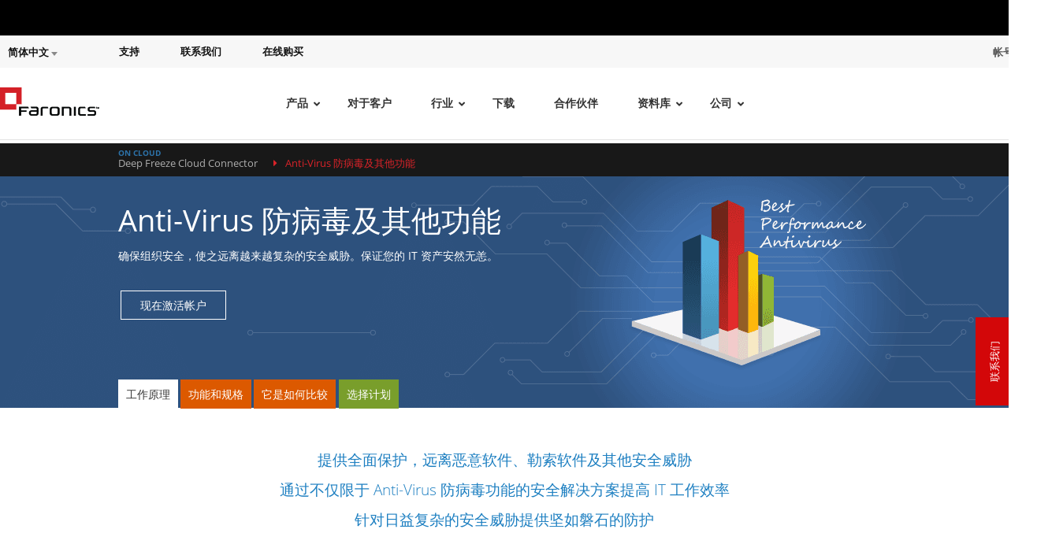

--- FILE ---
content_type: text/html; charset=UTF-8
request_url: https://www.faronics.com/zh-hans/deep-freeze-cloud-connector-anti-virus-and-beyond
body_size: 54456
content:
<!doctype html>
<!--[if lt IE 7]> <html class="no-js ie6" lang="en"xmlns:og="https://ogp.me/ns#" xmlns:article="https://ogp.me/ns/article#"> <![endif]-->
<!--[if IE 7]>    <html class="no-js ie7" lang="en"xmlns:og="https://ogp.me/ns#" xmlns:article="https://ogp.me/ns/article#"> <![endif]-->
<!--[if IE 8]>    <html class="no-js ie8" lang="en"xmlns:og="https://ogp.me/ns#" xmlns:article="https://ogp.me/ns/article#"> <![endif]-->
<!--[if gt IE 8]> <html class="no-js" lang="en"xmlns:og="https://ogp.me/ns#" xmlns:article="https://ogp.me/ns/article#"> <![endif]-->

<head>
	<meta charset="utf-8">
<script type="text/javascript">
/* <![CDATA[ */
var gform;gform||(document.addEventListener("gform_main_scripts_loaded",function(){gform.scriptsLoaded=!0}),document.addEventListener("gform/theme/scripts_loaded",function(){gform.themeScriptsLoaded=!0}),window.addEventListener("DOMContentLoaded",function(){gform.domLoaded=!0}),gform={domLoaded:!1,scriptsLoaded:!1,themeScriptsLoaded:!1,isFormEditor:()=>"function"==typeof InitializeEditor,callIfLoaded:function(o){return!(!gform.domLoaded||!gform.scriptsLoaded||!gform.themeScriptsLoaded&&!gform.isFormEditor()||(gform.isFormEditor()&&console.warn("The use of gform.initializeOnLoaded() is deprecated in the form editor context and will be removed in Gravity Forms 3.1."),o(),0))},initializeOnLoaded:function(o){gform.callIfLoaded(o)||(document.addEventListener("gform_main_scripts_loaded",()=>{gform.scriptsLoaded=!0,gform.callIfLoaded(o)}),document.addEventListener("gform/theme/scripts_loaded",()=>{gform.themeScriptsLoaded=!0,gform.callIfLoaded(o)}),window.addEventListener("DOMContentLoaded",()=>{gform.domLoaded=!0,gform.callIfLoaded(o)}))},hooks:{action:{},filter:{}},addAction:function(o,r,e,t){gform.addHook("action",o,r,e,t)},addFilter:function(o,r,e,t){gform.addHook("filter",o,r,e,t)},doAction:function(o){gform.doHook("action",o,arguments)},applyFilters:function(o){return gform.doHook("filter",o,arguments)},removeAction:function(o,r){gform.removeHook("action",o,r)},removeFilter:function(o,r,e){gform.removeHook("filter",o,r,e)},addHook:function(o,r,e,t,n){null==gform.hooks[o][r]&&(gform.hooks[o][r]=[]);var d=gform.hooks[o][r];null==n&&(n=r+"_"+d.length),gform.hooks[o][r].push({tag:n,callable:e,priority:t=null==t?10:t})},doHook:function(r,o,e){var t;if(e=Array.prototype.slice.call(e,1),null!=gform.hooks[r][o]&&((o=gform.hooks[r][o]).sort(function(o,r){return o.priority-r.priority}),o.forEach(function(o){"function"!=typeof(t=o.callable)&&(t=window[t]),"action"==r?t.apply(null,e):e[0]=t.apply(null,e)})),"filter"==r)return e[0]},removeHook:function(o,r,t,n){var e;null!=gform.hooks[o][r]&&(e=(e=gform.hooks[o][r]).filter(function(o,r,e){return!!(null!=n&&n!=o.tag||null!=t&&t!=o.priority)}),gform.hooks[o][r]=e)}});
/* ]]> */
</script>


                <title>Anti-Virus and Beyond | Deep Freeze Cloud</title>
            
	<meta name="viewport" content="width=1200,initial-scale=1">
	<meta name=viewport content="width=device-width, initial-scale=1">
    <meta name="facebook-domain-verification" content="h3378nqggbdkhnitzulbnxjpsq834y" />
    <link rel="shortcut icon" href="/wp-content/themes/faronics/img/favicon.ico" type="image/x-icon" />
	<link rel="image_src" href="/wp-content/themes/faronics/img/favicon-fb.png" type="image/x-icon" />
	<link rel="apple-touch-icon" href="/wp-content/themes/faronics/img/favicon-touch.png" type="image/x-icon" />
	<link rel="apple-touch-icon" sizes="72x72" href="/wp-content/themes/faronics/img/favicon-ipad.png" type="image/x-icon" />
	<link rel="apple-touch-icon" sizes="114x114" href="/wp-content/themes/faronics/img/favicon-iphone4.png" type="image/x-icon" />
	<link rel="alternate" type="application/rss+xml" title="Faronics Feed" href="https://www.faronics.com/zh-hans/feed/">
<meta name="google-site-verification" content="uPaBWh73K_0d_D_m6HWbeMkJpZY--1pCLR8VgBtwohI" />
	<link rel="stylesheet" href="https://www.faronics.com/wp-content/themes/faronics/css/app.css?v=20240404">
<link rel="stylesheet" href="https://www.faronics.com/wp-content/themes/faronics/css/bootstrap-responsive.min.css?v=20171114"><link rel="stylesheet" href="https://www.faronics.com/wp-content/themes/faronics/css/new_style_main.css?v=20171466">
<link rel="stylesheet" href="https://www.faronics.com/wp-content/themes/faronics/css/webstyle.css?v=3243">
<link rel="stylesheet" href="https://www.faronics.com/wp-content/themes/faronics/css/deploy.css?v=103">
<link rel="stylesheet" href="https://www.faronics.com/wp-content/themes/faronics/css/new_style_martin.css?v=20171121">
<link rel="stylesheet" href="https://www.faronics.com/wp-content/themes/faronics/css/responsive.min.css?v=20171265">
<link rel="stylesheet" href="https://www.faronics.com/wp-content/themes/faronics/css/style.min.css?v=1">
<link rel="stylesheet" href="https://www.faronics.com/wp-content/themes/faronics/css/main-ubermenu.css?v=20171110">
    
    <!-- <script src="https://kit.fontawesome.com/e7ce012004.js" crossorigin="anonymous"></script> -->
    <link rel="stylesheet" href="https://cdnjs.cloudflare.com/ajax/libs/font-awesome/5.13.0/css/fontawesome.min.css" integrity="sha512-9NyfC2Lx+faLve4B168pWgTEHH3T50NBfVLF1aldvQxvwxjYdNNu7HQQKOehQW6r5v1r9QWDUe1BSFQPMbB5fw==" crossorigin="anonymous" referrerpolicy="no-referrer" />
    <link rel="stylesheet" href="https://cdnjs.cloudflare.com/ajax/libs/font-awesome/5.13.0/css/all.min.css" integrity="sha512-L7MWcK7FNPcwNqnLdZq86lTHYLdQqZaz5YcAgE+5cnGmlw8JT03QB2+oxL100UeB6RlzZLUxCGSS4/++mNZdxw==" crossorigin="anonymous" referrerpolicy="no-referrer" />
    <link rel="stylesheet" href="https://cdnjs.cloudflare.com/ajax/libs/font-awesome/5.13.0/css/v4-shims.min.css" integrity="sha512-D7Coa/NJEKVtLCV+AMHhFeT6ts33SgJYT1+1csURhPAJArycn9Dj5fVjIyB4x495XVtpTvfx1joleQuXM6N8UQ==" crossorigin="anonymous" referrerpolicy="no-referrer" />
	
<script src="/wp-content/themes/faronics/js/jquery-3.6.4.min.js"></script>
<script  src="/wp-content/themes/faronics/js/jquery.tools.min.js" async></script>
<script  src="/wp-content/themes/faronics/js/jquery.scrollUp.js" async></script>
<script  src="/wp-content/themes/faronics/js/jquery.cycle.all.js" async></script>
<!-- <script src="https://cdnjs.cloudflare.com/ajax/libs/fancybox/3.5.7/jquery.fancybox.min.js" integrity="sha512-uURl+ZXMBrF4AwGaWmEetzrd+J5/8NRkWAvJx5sbPSSuOb0bZLqf+tOzniObO00BjHa/dD7gub9oCGMLPQHtQA==" crossorigin="anonymous" referrerpolicy="no-referrer"></script> -->
<script  src="/wp-content/themes/faronics/js/jquery.fancybox.pack.js" ></script>
<script  src="/wp-content/themes/faronics/js/slick.min.js" ></script><meta name='robots' content='index, follow, max-image-preview:large, max-snippet:-1, max-video-preview:-1' />

	<!-- This site is optimized with the Yoast SEO Premium plugin v26.7 (Yoast SEO v26.8) - https://yoast.com/product/yoast-seo-premium-wordpress/ -->
	<link rel="canonical" href="https://www.faronics.com/zh-hans/deep-freeze-cloud-connector-anti-virus-and-beyond" />
	<meta property="og:locale" content="zh_CN" />
	<meta property="og:type" content="article" />
	<meta property="og:title" content="Anti-Virus 防病毒及其他功能" />
	<meta property="og:url" content="https://www.faronics.com/zh-hans/deep-freeze-cloud-connector-anti-virus-and-beyond" />
	<meta property="og:site_name" content="Faronics" />
	<meta property="article:publisher" content="https://www.facebook.com/faronics" />
	<meta property="article:modified_time" content="2016-01-13T09:07:47+00:00" />
	<meta name="twitter:card" content="summary_large_image" />
	<meta name="twitter:site" content="@faronics" />
	<script type="application/ld+json" class="yoast-schema-graph">{"@context":"https://schema.org","@graph":[{"@type":"WebPage","@id":"https://www.faronics.com/zh-hans/deep-freeze-cloud-connector-anti-virus-and-beyond","url":"https://www.faronics.com/zh-hans/deep-freeze-cloud-connector-anti-virus-and-beyond","name":"Anti-Virus and Beyond | Deep Freeze Cloud","isPartOf":{"@id":"https://www.faronics.com/zh-hans#website"},"datePublished":"2015-12-23T12:44:18+00:00","dateModified":"2016-01-13T09:07:47+00:00","breadcrumb":{"@id":"https://www.faronics.com/zh-hans/deep-freeze-cloud-connector-anti-virus-and-beyond#breadcrumb"},"inLanguage":"zh-Hans","potentialAction":[{"@type":"ReadAction","target":["https://www.faronics.com/zh-hans/deep-freeze-cloud-connector-anti-virus-and-beyond"]}]},{"@type":"BreadcrumbList","@id":"https://www.faronics.com/zh-hans/deep-freeze-cloud-connector-anti-virus-and-beyond#breadcrumb","itemListElement":[{"@type":"ListItem","position":1,"name":"Home","item":"https://www.faronics.com/zh-hans"},{"@type":"ListItem","position":2,"name":"Anti-Virus 防病毒及其他功能","item":"https://www.faronics.com/zh-hans/anti-virus-%e9%98%b2%e7%97%85%e6%af%92%e5%8f%8a%e5%85%b6%e4%bb%96%e5%8a%9f%e8%83%bd/"}]},{"@type":"WebSite","@id":"https://www.faronics.com/zh-hans#website","url":"https://www.faronics.com/zh-hans","name":"Faronics","description":"Deep Freeze 和其他分层安全防护解决方案的出生地","publisher":{"@id":"https://www.faronics.com/zh-hans#organization"},"potentialAction":[{"@type":"SearchAction","target":{"@type":"EntryPoint","urlTemplate":"https://www.faronics.com/zh-hans?s={search_term_string}"},"query-input":{"@type":"PropertyValueSpecification","valueRequired":true,"valueName":"search_term_string"}}],"inLanguage":"zh-Hans"},{"@type":"Organization","@id":"https://www.faronics.com/zh-hans#organization","name":"Faronics","url":"https://www.faronics.com/zh-hans","logo":{"@type":"ImageObject","inLanguage":"zh-Hans","@id":"https://www.faronics.com/zh-hans#/schema/logo/image/","url":"https://www.faronics.com/assets/footer-faronics-logo.png","contentUrl":"https://www.faronics.com/assets/footer-faronics-logo.png","width":155,"height":44,"caption":"Faronics"},"image":{"@id":"https://www.faronics.com/zh-hans#/schema/logo/image/"},"sameAs":["https://www.facebook.com/faronics","https://x.com/faronics"]}]}</script>
	<!-- / Yoast SEO Premium plugin. -->


<link rel="alternate" title="oEmbed (JSON)" type="application/json+oembed" href="https://www.faronics.com/zh-hans/wp-json/oembed/1.0/embed?url=https%3A%2F%2Fwww.faronics.com%2Fzh-hans%2Fdeep-freeze-cloud-connector-anti-virus-and-beyond" />
<link rel="alternate" title="oEmbed (XML)" type="text/xml+oembed" href="https://www.faronics.com/zh-hans/wp-json/oembed/1.0/embed?url=https%3A%2F%2Fwww.faronics.com%2Fzh-hans%2Fdeep-freeze-cloud-connector-anti-virus-and-beyond&#038;format=xml" />
<style id='wp-img-auto-sizes-contain-inline-css' type='text/css'>
img:is([sizes=auto i],[sizes^="auto," i]){contain-intrinsic-size:3000px 1500px}
/*# sourceURL=wp-img-auto-sizes-contain-inline-css */
</style>
<style id='wp-emoji-styles-inline-css' type='text/css'>

	img.wp-smiley, img.emoji {
		display: inline !important;
		border: none !important;
		box-shadow: none !important;
		height: 1em !important;
		width: 1em !important;
		margin: 0 0.07em !important;
		vertical-align: -0.1em !important;
		background: none !important;
		padding: 0 !important;
	}
/*# sourceURL=wp-emoji-styles-inline-css */
</style>
<link rel='stylesheet' id='wp-block-library-css' href='https://www.faronics.com/wp-includes/css/dist/block-library/style.min.css?ver=6.9' type='text/css' media='all' />
<style id='global-styles-inline-css' type='text/css'>
:root{--wp--preset--aspect-ratio--square: 1;--wp--preset--aspect-ratio--4-3: 4/3;--wp--preset--aspect-ratio--3-4: 3/4;--wp--preset--aspect-ratio--3-2: 3/2;--wp--preset--aspect-ratio--2-3: 2/3;--wp--preset--aspect-ratio--16-9: 16/9;--wp--preset--aspect-ratio--9-16: 9/16;--wp--preset--color--black: #000000;--wp--preset--color--cyan-bluish-gray: #abb8c3;--wp--preset--color--white: #ffffff;--wp--preset--color--pale-pink: #f78da7;--wp--preset--color--vivid-red: #cf2e2e;--wp--preset--color--luminous-vivid-orange: #ff6900;--wp--preset--color--luminous-vivid-amber: #fcb900;--wp--preset--color--light-green-cyan: #7bdcb5;--wp--preset--color--vivid-green-cyan: #00d084;--wp--preset--color--pale-cyan-blue: #8ed1fc;--wp--preset--color--vivid-cyan-blue: #0693e3;--wp--preset--color--vivid-purple: #9b51e0;--wp--preset--gradient--vivid-cyan-blue-to-vivid-purple: linear-gradient(135deg,rgb(6,147,227) 0%,rgb(155,81,224) 100%);--wp--preset--gradient--light-green-cyan-to-vivid-green-cyan: linear-gradient(135deg,rgb(122,220,180) 0%,rgb(0,208,130) 100%);--wp--preset--gradient--luminous-vivid-amber-to-luminous-vivid-orange: linear-gradient(135deg,rgb(252,185,0) 0%,rgb(255,105,0) 100%);--wp--preset--gradient--luminous-vivid-orange-to-vivid-red: linear-gradient(135deg,rgb(255,105,0) 0%,rgb(207,46,46) 100%);--wp--preset--gradient--very-light-gray-to-cyan-bluish-gray: linear-gradient(135deg,rgb(238,238,238) 0%,rgb(169,184,195) 100%);--wp--preset--gradient--cool-to-warm-spectrum: linear-gradient(135deg,rgb(74,234,220) 0%,rgb(151,120,209) 20%,rgb(207,42,186) 40%,rgb(238,44,130) 60%,rgb(251,105,98) 80%,rgb(254,248,76) 100%);--wp--preset--gradient--blush-light-purple: linear-gradient(135deg,rgb(255,206,236) 0%,rgb(152,150,240) 100%);--wp--preset--gradient--blush-bordeaux: linear-gradient(135deg,rgb(254,205,165) 0%,rgb(254,45,45) 50%,rgb(107,0,62) 100%);--wp--preset--gradient--luminous-dusk: linear-gradient(135deg,rgb(255,203,112) 0%,rgb(199,81,192) 50%,rgb(65,88,208) 100%);--wp--preset--gradient--pale-ocean: linear-gradient(135deg,rgb(255,245,203) 0%,rgb(182,227,212) 50%,rgb(51,167,181) 100%);--wp--preset--gradient--electric-grass: linear-gradient(135deg,rgb(202,248,128) 0%,rgb(113,206,126) 100%);--wp--preset--gradient--midnight: linear-gradient(135deg,rgb(2,3,129) 0%,rgb(40,116,252) 100%);--wp--preset--font-size--small: 13px;--wp--preset--font-size--medium: 20px;--wp--preset--font-size--large: 36px;--wp--preset--font-size--x-large: 42px;--wp--preset--spacing--20: 0.44rem;--wp--preset--spacing--30: 0.67rem;--wp--preset--spacing--40: 1rem;--wp--preset--spacing--50: 1.5rem;--wp--preset--spacing--60: 2.25rem;--wp--preset--spacing--70: 3.38rem;--wp--preset--spacing--80: 5.06rem;--wp--preset--shadow--natural: 6px 6px 9px rgba(0, 0, 0, 0.2);--wp--preset--shadow--deep: 12px 12px 50px rgba(0, 0, 0, 0.4);--wp--preset--shadow--sharp: 6px 6px 0px rgba(0, 0, 0, 0.2);--wp--preset--shadow--outlined: 6px 6px 0px -3px rgb(255, 255, 255), 6px 6px rgb(0, 0, 0);--wp--preset--shadow--crisp: 6px 6px 0px rgb(0, 0, 0);}:where(.is-layout-flex){gap: 0.5em;}:where(.is-layout-grid){gap: 0.5em;}body .is-layout-flex{display: flex;}.is-layout-flex{flex-wrap: wrap;align-items: center;}.is-layout-flex > :is(*, div){margin: 0;}body .is-layout-grid{display: grid;}.is-layout-grid > :is(*, div){margin: 0;}:where(.wp-block-columns.is-layout-flex){gap: 2em;}:where(.wp-block-columns.is-layout-grid){gap: 2em;}:where(.wp-block-post-template.is-layout-flex){gap: 1.25em;}:where(.wp-block-post-template.is-layout-grid){gap: 1.25em;}.has-black-color{color: var(--wp--preset--color--black) !important;}.has-cyan-bluish-gray-color{color: var(--wp--preset--color--cyan-bluish-gray) !important;}.has-white-color{color: var(--wp--preset--color--white) !important;}.has-pale-pink-color{color: var(--wp--preset--color--pale-pink) !important;}.has-vivid-red-color{color: var(--wp--preset--color--vivid-red) !important;}.has-luminous-vivid-orange-color{color: var(--wp--preset--color--luminous-vivid-orange) !important;}.has-luminous-vivid-amber-color{color: var(--wp--preset--color--luminous-vivid-amber) !important;}.has-light-green-cyan-color{color: var(--wp--preset--color--light-green-cyan) !important;}.has-vivid-green-cyan-color{color: var(--wp--preset--color--vivid-green-cyan) !important;}.has-pale-cyan-blue-color{color: var(--wp--preset--color--pale-cyan-blue) !important;}.has-vivid-cyan-blue-color{color: var(--wp--preset--color--vivid-cyan-blue) !important;}.has-vivid-purple-color{color: var(--wp--preset--color--vivid-purple) !important;}.has-black-background-color{background-color: var(--wp--preset--color--black) !important;}.has-cyan-bluish-gray-background-color{background-color: var(--wp--preset--color--cyan-bluish-gray) !important;}.has-white-background-color{background-color: var(--wp--preset--color--white) !important;}.has-pale-pink-background-color{background-color: var(--wp--preset--color--pale-pink) !important;}.has-vivid-red-background-color{background-color: var(--wp--preset--color--vivid-red) !important;}.has-luminous-vivid-orange-background-color{background-color: var(--wp--preset--color--luminous-vivid-orange) !important;}.has-luminous-vivid-amber-background-color{background-color: var(--wp--preset--color--luminous-vivid-amber) !important;}.has-light-green-cyan-background-color{background-color: var(--wp--preset--color--light-green-cyan) !important;}.has-vivid-green-cyan-background-color{background-color: var(--wp--preset--color--vivid-green-cyan) !important;}.has-pale-cyan-blue-background-color{background-color: var(--wp--preset--color--pale-cyan-blue) !important;}.has-vivid-cyan-blue-background-color{background-color: var(--wp--preset--color--vivid-cyan-blue) !important;}.has-vivid-purple-background-color{background-color: var(--wp--preset--color--vivid-purple) !important;}.has-black-border-color{border-color: var(--wp--preset--color--black) !important;}.has-cyan-bluish-gray-border-color{border-color: var(--wp--preset--color--cyan-bluish-gray) !important;}.has-white-border-color{border-color: var(--wp--preset--color--white) !important;}.has-pale-pink-border-color{border-color: var(--wp--preset--color--pale-pink) !important;}.has-vivid-red-border-color{border-color: var(--wp--preset--color--vivid-red) !important;}.has-luminous-vivid-orange-border-color{border-color: var(--wp--preset--color--luminous-vivid-orange) !important;}.has-luminous-vivid-amber-border-color{border-color: var(--wp--preset--color--luminous-vivid-amber) !important;}.has-light-green-cyan-border-color{border-color: var(--wp--preset--color--light-green-cyan) !important;}.has-vivid-green-cyan-border-color{border-color: var(--wp--preset--color--vivid-green-cyan) !important;}.has-pale-cyan-blue-border-color{border-color: var(--wp--preset--color--pale-cyan-blue) !important;}.has-vivid-cyan-blue-border-color{border-color: var(--wp--preset--color--vivid-cyan-blue) !important;}.has-vivid-purple-border-color{border-color: var(--wp--preset--color--vivid-purple) !important;}.has-vivid-cyan-blue-to-vivid-purple-gradient-background{background: var(--wp--preset--gradient--vivid-cyan-blue-to-vivid-purple) !important;}.has-light-green-cyan-to-vivid-green-cyan-gradient-background{background: var(--wp--preset--gradient--light-green-cyan-to-vivid-green-cyan) !important;}.has-luminous-vivid-amber-to-luminous-vivid-orange-gradient-background{background: var(--wp--preset--gradient--luminous-vivid-amber-to-luminous-vivid-orange) !important;}.has-luminous-vivid-orange-to-vivid-red-gradient-background{background: var(--wp--preset--gradient--luminous-vivid-orange-to-vivid-red) !important;}.has-very-light-gray-to-cyan-bluish-gray-gradient-background{background: var(--wp--preset--gradient--very-light-gray-to-cyan-bluish-gray) !important;}.has-cool-to-warm-spectrum-gradient-background{background: var(--wp--preset--gradient--cool-to-warm-spectrum) !important;}.has-blush-light-purple-gradient-background{background: var(--wp--preset--gradient--blush-light-purple) !important;}.has-blush-bordeaux-gradient-background{background: var(--wp--preset--gradient--blush-bordeaux) !important;}.has-luminous-dusk-gradient-background{background: var(--wp--preset--gradient--luminous-dusk) !important;}.has-pale-ocean-gradient-background{background: var(--wp--preset--gradient--pale-ocean) !important;}.has-electric-grass-gradient-background{background: var(--wp--preset--gradient--electric-grass) !important;}.has-midnight-gradient-background{background: var(--wp--preset--gradient--midnight) !important;}.has-small-font-size{font-size: var(--wp--preset--font-size--small) !important;}.has-medium-font-size{font-size: var(--wp--preset--font-size--medium) !important;}.has-large-font-size{font-size: var(--wp--preset--font-size--large) !important;}.has-x-large-font-size{font-size: var(--wp--preset--font-size--x-large) !important;}
/*# sourceURL=global-styles-inline-css */
</style>

<style id='classic-theme-styles-inline-css' type='text/css'>
/*! This file is auto-generated */
.wp-block-button__link{color:#fff;background-color:#32373c;border-radius:9999px;box-shadow:none;text-decoration:none;padding:calc(.667em + 2px) calc(1.333em + 2px);font-size:1.125em}.wp-block-file__button{background:#32373c;color:#fff;text-decoration:none}
/*# sourceURL=/wp-includes/css/classic-themes.min.css */
</style>
<link rel='stylesheet' id='wp-pagenavi-css' href='https://www.faronics.com/wp-content/plugins/wp-pagenavi/pagenavi-css.css?ver=2.70' type='text/css' media='all' />
<link rel='stylesheet' id='ubermenu-css' href='https://www.faronics.com/wp-content/plugins/ubermenu/pro/assets/css/ubermenu.min.css?ver=3.8.5' type='text/css' media='all' />
<link rel='stylesheet' id='ubermenu-font-awesome-core-css' href='https://www.faronics.com/wp-content/plugins/ubermenu/assets/fontawesome/css/fontawesome.min.css?ver=6.9' type='text/css' media='all' />
<link rel='stylesheet' id='ubermenu-font-awesome-solid-css' href='https://www.faronics.com/wp-content/plugins/ubermenu/assets/fontawesome/css/solid.min.css?ver=6.9' type='text/css' media='all' />
<script type="text/javascript" id="wpml-cookie-js-extra">
/* <![CDATA[ */
var wpml_cookies = {"wp-wpml_current_language":{"value":"zh-hans","expires":1,"path":"/"}};
var wpml_cookies = {"wp-wpml_current_language":{"value":"zh-hans","expires":1,"path":"/"}};
//# sourceURL=wpml-cookie-js-extra
/* ]]> */
</script>
<script type="text/javascript" src="https://www.faronics.com/wp-content/plugins/sitepress-multilingual-cms/res/js/cookies/language-cookie.js?ver=486900" id="wpml-cookie-js" defer="defer" data-wp-strategy="defer"></script>
<script type="text/javascript" id="webtoffee-cookie-consent-js-extra">
/* <![CDATA[ */
var _wccConfig = {"_ipData":[],"_assetsURL":"https://www.faronics.com/wp-content/plugins/webtoffee-cookie-consent/lite/frontend/images/","_publicURL":"https://www.faronics.com","_categories":[{"name":"Necessary","slug":"necessary","isNecessary":true,"ccpaDoNotSell":true,"cookies":[{"cookieID":"PHPSESSID","domain":"www.faronics.com","provider":""},{"cookieID":"wt_consent","domain":"www.faronics.com","provider":""}],"active":true,"defaultConsent":{"gdpr":true,"ccpa":true},"foundNoCookieScript":false},{"name":"Functional","slug":"functional","isNecessary":false,"ccpaDoNotSell":true,"cookies":[{"cookieID":"wp-wpml_current_language","domain":"www.faronics.com","provider":"wp-content/plugins/sitepress-multilingual-cms/res/js"}],"active":true,"defaultConsent":{"gdpr":false,"ccpa":false},"foundNoCookieScript":false},{"name":"Analytics","slug":"analytics","isNecessary":false,"ccpaDoNotSell":true,"cookies":[],"active":true,"defaultConsent":{"gdpr":false,"ccpa":false},"foundNoCookieScript":false},{"name":"Performance","slug":"performance","isNecessary":false,"ccpaDoNotSell":true,"cookies":[],"active":true,"defaultConsent":{"gdpr":false,"ccpa":false},"foundNoCookieScript":false},{"name":"Advertisement","slug":"advertisement","isNecessary":false,"ccpaDoNotSell":true,"cookies":[],"active":true,"defaultConsent":{"gdpr":false,"ccpa":false},"foundNoCookieScript":false},{"name":"Others","slug":"others","isNecessary":false,"ccpaDoNotSell":true,"cookies":[{"cookieID":"gf_*","domain":".faronics.com","provider":"/wp-content/plugins/gravityforms/"}],"active":true,"defaultConsent":{"gdpr":false,"ccpa":false},"foundNoCookieScript":false}],"_activeLaw":"gdpr","_rootDomain":"","_block":"1","_showBanner":"1","_bannerConfig":{"GDPR":{"settings":{"type":"banner","position":"top","applicableLaw":"gdpr","preferenceCenter":"center","selectedRegion":"EU","consentExpiry":365,"shortcodes":[{"key":"wcc_readmore","content":"\u003Ca href=\"https://www.faronics.com/en-uk/cookie-policy/\" class=\"wcc-policy\" aria-label=\"Read our Cookie Policy\" target=\"_blank\" rel=\"noopener\" data-tag=\"readmore-button\"\u003ERead our Cookie Policy\u003C/a\u003E","tag":"readmore-button","status":true,"attributes":{"rel":"nofollow","target":"_blank"}},{"key":"wcc_show_desc","content":"\u003Cbutton class=\"wcc-show-desc-btn\" data-tag=\"show-desc-button\" aria-label=\"Show more\"\u003EShow more\u003C/button\u003E","tag":"show-desc-button","status":true,"attributes":[]},{"key":"wcc_hide_desc","content":"\u003Cbutton class=\"wcc-show-desc-btn\" data-tag=\"hide-desc-button\" aria-label=\"Show less\"\u003EShow less\u003C/button\u003E","tag":"hide-desc-button","status":true,"attributes":[]},{"key":"wcc_category_toggle_label","content":"[wcc_{{status}}_category_label] [wcc_preference_{{category_slug}}_title]","tag":"","status":true,"attributes":[]},{"key":"wcc_enable_category_label","content":"Enable","tag":"","status":true,"attributes":[]},{"key":"wcc_disable_category_label","content":"Disable","tag":"","status":true,"attributes":[]},{"key":"wcc_video_placeholder","content":"\u003Cdiv class=\"video-placeholder-normal\" data-tag=\"video-placeholder\" id=\"[UNIQUEID]\"\u003E\u003Cp class=\"video-placeholder-text-normal\" data-tag=\"placeholder-title\"\u003EPlease accept {category} cookies to access this content\u003C/p\u003E\u003C/div\u003E","tag":"","status":true,"attributes":[]},{"key":"wcc_enable_optout_label","content":"Enable","tag":"","status":true,"attributes":[]},{"key":"wcc_disable_optout_label","content":"Disable","tag":"","status":true,"attributes":[]},{"key":"wcc_optout_toggle_label","content":"[wcc_{{status}}_optout_label] [wcc_optout_option_title]","tag":"","status":true,"attributes":[]},{"key":"wcc_optout_option_title","content":"Do Not Sell or Share My Personal Information","tag":"","status":true,"attributes":[]},{"key":"wcc_optout_close_label","content":"Close","tag":"","status":true,"attributes":[]}],"bannerEnabled":true},"behaviours":{"reloadBannerOnAccept":true,"loadAnalyticsByDefault":false,"animations":{"onLoad":"animate","onHide":"sticky"}},"config":{"revisitConsent":{"status":false,"tag":"revisit-consent","position":"bottom-left","meta":{"url":"#"},"styles":[],"elements":{"title":{"type":"text","tag":"revisit-consent-title","status":true,"styles":{"color":"#0056a7"}}}},"preferenceCenter":{"toggle":{"status":true,"tag":"detail-category-toggle","type":"toggle","states":{"active":{"styles":{"background-color":"#000000"}},"inactive":{"styles":{"background-color":"#D0D5D2"}}}},"poweredBy":{"status":false,"tag":"detail-powered-by","styles":{"background-color":"#EDEDED","color":"#293C5B"}}},"categoryPreview":{"status":false,"toggle":{"status":true,"tag":"detail-category-preview-toggle","type":"toggle","states":{"active":{"styles":{"background-color":"#000000"}},"inactive":{"styles":{"background-color":"#D0D5D2"}}}}},"videoPlaceholder":{"status":true,"styles":{"background-color":"#000000","border-color":"#000000","color":"#ffffff"}},"readMore":{"status":true,"tag":"readmore-button","type":"link","meta":{"noFollow":true,"newTab":true},"styles":{"color":"#000000","background-color":"transparent","border-color":"transparent"}},"auditTable":{"status":true},"optOption":{"status":true,"toggle":{"status":true,"tag":"optout-option-toggle","type":"toggle","states":{"active":{"styles":{"background-color":"#000000"}},"inactive":{"styles":{"background-color":"#FFFFFF"}}}},"gpcOption":false}}}},"_version":"3.5.0","_logConsent":"1","_tags":[{"tag":"accept-button","styles":{"color":"#FFFFFF","background-color":"#7DAF3B","border-color":"#7DAF3B"}},{"tag":"reject-button","styles":{"color":"#000000","background-color":"transparent","border-color":"#000000"}},{"tag":"settings-button","styles":{"color":"#000000","background-color":"transparent","border-color":"#000000"}},{"tag":"readmore-button","styles":{"color":"#000000","background-color":"transparent","border-color":"transparent"}},{"tag":"donotsell-button","styles":{"color":"#1863dc","background-color":"transparent","border-color":"transparent"}},{"tag":"accept-button","styles":{"color":"#FFFFFF","background-color":"#7DAF3B","border-color":"#7DAF3B"}},{"tag":"revisit-consent","styles":[]},{"tag":"detail-category-always-enabled","styles":{"color":"#008000"}}],"_rtl":"","_lawSelected":["GDPR"],"_restApiUrl":"https://directory.cookieyes.com/api/v1/ip","_renewConsent":"","_restrictToCA":"","_customEvents":"","_ccpaAllowedRegions":[],"_gdprAllowedRegions":[],"_closeButtonAction":"reject","_ssl":"1","_providersToBlock":[{"re":"wp-content/plugins/sitepress-multilingual-cms/res/js","categories":["functional"]},{"re":"/wp-content/plugins/gravityforms/","categories":["others"]}]};
var _wccStyles = {"css":{"GDPR":".wcc-overlay{background: #000000; opacity: 0.4; position: fixed; top: 0; left: 0; width: 100%; height: 100%; z-index: 99999999;}.wcc-hide{display: none;}.wcc-btn-revisit-wrapper{display: flex; padding: 6px; border-radius: 8px; opacity: 0px; background-color:#ffffff; box-shadow: 0px 3px 10px 0px #798da04d;  align-items: center; justify-content: center; position: fixed; z-index: 999999; cursor: pointer;}.wcc-revisit-bottom-left{bottom: 15px; left: 15px;}.wcc-revisit-bottom-right{bottom: 15px; right: 15px;}.wcc-btn-revisit-wrapper .wcc-btn-revisit{display: flex; align-items: center; justify-content: center; background: none; border: none; cursor: pointer; position: relative; margin: 0; padding: 0;}.wcc-btn-revisit-wrapper .wcc-btn-revisit img{max-width: fit-content; margin: 0; } .wcc-btn-revisit-wrapper .wcc-revisit-help-text{font-size:14px; margin-left:4px; display:none;}.wcc-btn-revisit-wrapper:hover .wcc-revisit-help-text, .wcc-btn-revisit-wrapper:focus-within .wcc-revisit-help-text { display: block;}.wcc-revisit-hide{display: none;}.wcc-preference-btn:hover{cursor:pointer; text-decoration:underline;}.wcc-cookie-audit-table { font-family: inherit; border-collapse: collapse; width: 100%;} .wcc-cookie-audit-table th, .wcc-cookie-audit-table td {text-align: left; padding: 10px; font-size: 12px; color: #000000; word-break: normal; background-color: #d9dfe7; border: 1px solid #cbced6;} .wcc-cookie-audit-table tr:nth-child(2n + 1) td { background: #f1f5fa; }.wcc-consent-container{position: fixed; width: 100%; box-sizing: border-box; z-index: 9999999;}.wcc-consent-container .wcc-consent-bar{background: #ffffff; border: 1px solid; padding: 16.5px 24px; box-shadow: 0 -1px 10px 0 #acabab4d;}.wcc-banner-bottom{bottom: 0; left: 0;}.wcc-banner-top{top: 0; left: 0;}.wcc-custom-brand-logo-wrapper .wcc-custom-brand-logo{width: 100px; height: auto; margin: 0 0 12px 0;}.wcc-notice .wcc-title{color: #212121; font-weight: 700; font-size: 18px; line-height: 24px; margin: 0 0 12px 0;}.wcc-notice-group{display: flex; justify-content: space-between; align-items: center; font-size: 14px; line-height: 24px; font-weight: 400;}.wcc-notice-des *,.wcc-preference-content-wrapper *,.wcc-accordion-header-des *,.wcc-gpc-wrapper .wcc-gpc-desc *{font-size: 14px;}.wcc-notice-des{color: #212121; font-size: 14px; line-height: 24px; font-weight: 400;}.wcc-notice-des img{height: 25px; width: 25px;}.wcc-consent-bar .wcc-notice-des p,.wcc-gpc-wrapper .wcc-gpc-desc p,.wcc-preference-body-wrapper .wcc-preference-content-wrapper p,.wcc-accordion-header-wrapper .wcc-accordion-header-des p,.wcc-cookie-des-table li div:last-child p{color: inherit; margin-top: 0;}.wcc-notice-des P:last-child,.wcc-preference-content-wrapper p:last-child,.wcc-cookie-des-table li div:last-child p:last-child,.wcc-gpc-wrapper .wcc-gpc-desc p:last-child{margin-bottom: 0;}.wcc-notice-des a.wcc-policy,.wcc-notice-des button.wcc-policy{font-size: 14px; color: #1863dc; white-space: nowrap; cursor: pointer; background: transparent; border: 1px solid; text-decoration: underline;}.wcc-notice-des button.wcc-policy{padding: 0;}.wcc-notice-des a.wcc-policy:focus-visible,.wcc-notice-des button.wcc-policy:focus-visible,.wcc-preference-content-wrapper .wcc-show-desc-btn:focus-visible,.wcc-accordion-header .wcc-accordion-btn:focus-visible,.wcc-preference-header .wcc-btn-close:focus-visible,.wcc-switch input[type=\"checkbox\"]:focus-visible,.wcc-footer-wrapper a:focus-visible,.wcc-btn:focus-visible{outline: 2px solid #1863dc; outline-offset: 2px;}.wcc-btn:focus:not(:focus-visible),.wcc-accordion-header .wcc-accordion-btn:focus:not(:focus-visible),.wcc-preference-content-wrapper .wcc-show-desc-btn:focus:not(:focus-visible),.wcc-btn-revisit-wrapper .wcc-btn-revisit:focus:not(:focus-visible),.wcc-preference-header .wcc-btn-close:focus:not(:focus-visible),.wcc-consent-bar .wcc-banner-btn-close:focus:not(:focus-visible){outline: 0;}button.wcc-show-desc-btn:not(:hover):not(:active){color: #1863dc; background: transparent;}button.wcc-accordion-btn:not(:hover):not(:active),button.wcc-banner-btn-close:not(:hover):not(:active),button.wcc-btn-close:not(:hover):not(:active),button.wcc-btn-revisit:not(:hover):not(:active){background: transparent;}.wcc-consent-bar button:hover,.wcc-modal.wcc-modal-open button:hover,.wcc-consent-bar button:focus,.wcc-modal.wcc-modal-open button:focus{text-decoration: none;}.wcc-notice-btn-wrapper{display: flex; justify-content: center; align-items: center; margin-left: 15px;}.wcc-notice-btn-wrapper .wcc-btn{text-shadow: none; box-shadow: none;}.wcc-btn{font-size: 14px; font-family: inherit; line-height: 24px; padding: 8px 27px; font-weight: 500; margin: 0 8px 0 0; border-radius: 2px; white-space: nowrap; cursor: pointer; text-align: center; text-transform: none; min-height: 0;}.wcc-btn:hover{opacity: 0.8;}.wcc-btn-customize{color: #1863dc; background: transparent; border: 2px solid #1863dc;}.wcc-btn-reject{color: #1863dc; background: transparent; border: 2px solid #1863dc;}.wcc-btn-accept{background: #1863dc; color: #ffffff; border: 2px solid #1863dc;}.wcc-btn:last-child{margin-right: 0;}@media (max-width: 768px){.wcc-notice-group{display: block;}.wcc-notice-btn-wrapper{margin-left: 0;}.wcc-notice-btn-wrapper .wcc-btn{flex: auto; max-width: 100%; margin-top: 10px; white-space: unset;}}@media (max-width: 576px){.wcc-notice-btn-wrapper{flex-direction: column;}.wcc-custom-brand-logo-wrapper, .wcc-notice .wcc-title, .wcc-notice-des, .wcc-notice-btn-wrapper{padding: 0 28px;}.wcc-consent-container .wcc-consent-bar{padding: 16.5px 0;}.wcc-notice-des{max-height: 40vh; overflow-y: scroll;}.wcc-notice-btn-wrapper .wcc-btn{width: 100%; padding: 8px; margin-right: 0;}.wcc-notice-btn-wrapper .wcc-btn-accept{order: 1;}.wcc-notice-btn-wrapper .wcc-btn-reject{order: 3;}.wcc-notice-btn-wrapper .wcc-btn-customize{order: 2;}}@media (max-width: 425px){.wcc-custom-brand-logo-wrapper, .wcc-notice .wcc-title, .wcc-notice-des, .wcc-notice-btn-wrapper{padding: 0 24px;}.wcc-notice-btn-wrapper{flex-direction: column;}.wcc-btn{width: 100%; margin: 10px 0 0 0;}.wcc-notice-btn-wrapper .wcc-btn-customize{order: 2;}.wcc-notice-btn-wrapper .wcc-btn-reject{order: 3;}.wcc-notice-btn-wrapper .wcc-btn-accept{order: 1; margin-top: 16px;}}@media (max-width: 352px){.wcc-notice .wcc-title{font-size: 16px;}.wcc-notice-des *{font-size: 12px;}.wcc-notice-des, .wcc-btn{font-size: 12px;}}.wcc-modal.wcc-modal-open{display: flex; visibility: visible; -webkit-transform: translate(-50%, -50%); -moz-transform: translate(-50%, -50%); -ms-transform: translate(-50%, -50%); -o-transform: translate(-50%, -50%); transform: translate(-50%, -50%); top: 50%; left: 50%; transition: all 1s ease;}.wcc-modal{box-shadow: 0 32px 68px rgba(0, 0, 0, 0.3); margin: 0 auto; position: fixed; max-width: 100%; background: #ffffff; top: 50%; box-sizing: border-box; border-radius: 6px; z-index: 999999999; color: #212121; -webkit-transform: translate(-50%, 100%); -moz-transform: translate(-50%, 100%); -ms-transform: translate(-50%, 100%); -o-transform: translate(-50%, 100%); transform: translate(-50%, 100%); visibility: hidden; transition: all 0s ease;}.wcc-preference-center{max-height: 79vh; overflow: hidden; width: 845px; overflow: hidden; flex: 1 1 0; display: flex; flex-direction: column; border-radius: 6px;}.wcc-preference-header{display: flex; align-items: center; justify-content: space-between; padding: 22px 24px; border-bottom: 1px solid;}.wcc-preference-header .wcc-preference-title{font-size: 18px; font-weight: 700; line-height: 24px;}.wcc-google-privacy-url a {text-decoration:none;color: #1863dc;cursor:pointer;} .wcc-preference-header .wcc-btn-close{margin: 0; cursor: pointer; vertical-align: middle; padding: 0; background: none; border: none; width: auto; height: auto; min-height: 0; line-height: 0; text-shadow: none; box-shadow: none;}.wcc-preference-header .wcc-btn-close img{margin: 0; height: 10px; width: 10px;}.wcc-preference-body-wrapper{padding: 0 24px; flex: 1; overflow: auto; box-sizing: border-box;}.wcc-preference-content-wrapper,.wcc-gpc-wrapper .wcc-gpc-desc,.wcc-google-privacy-policy{font-size: 14px; line-height: 24px; font-weight: 400; padding: 12px 0;}.wcc-preference-content-wrapper{border-bottom: 1px solid;}.wcc-preference-content-wrapper img{height: 25px; width: 25px;}.wcc-preference-content-wrapper .wcc-show-desc-btn{font-size: 14px; font-family: inherit; color: #1863dc; text-decoration: none; line-height: 24px; padding: 0; margin: 0; white-space: nowrap; cursor: pointer; background: transparent; border-color: transparent; text-transform: none; min-height: 0; text-shadow: none; box-shadow: none;}.wcc-accordion-wrapper{margin-bottom: 10px;}.wcc-accordion{border-bottom: 1px solid;}.wcc-accordion:last-child{border-bottom: none;}.wcc-accordion .wcc-accordion-item{display: flex; margin-top: 10px;}.wcc-accordion .wcc-accordion-body{display: none;}.wcc-accordion.wcc-accordion-active .wcc-accordion-body{display: block; padding: 0 22px; margin-bottom: 16px;}.wcc-accordion-header-wrapper{cursor: pointer; width: 100%;}.wcc-accordion-item .wcc-accordion-header{display: flex; justify-content: space-between; align-items: center;}.wcc-accordion-header .wcc-accordion-btn{font-size: 16px; font-family: inherit; color: #212121; line-height: 24px; background: none; border: none; font-weight: 700; padding: 0; margin: 0; cursor: pointer; text-transform: none; min-height: 0; text-shadow: none; box-shadow: none;}.wcc-accordion-header .wcc-always-active{color: #008000; font-weight: 600; line-height: 24px; font-size: 14px;}.wcc-accordion-header-des{font-size: 14px; line-height: 24px; margin: 10px 0 16px 0;}.wcc-accordion-chevron{margin-right: 22px; position: relative; cursor: pointer;}.wcc-accordion-chevron-hide{display: none;}.wcc-accordion .wcc-accordion-chevron i::before{content: \"\"; position: absolute; border-right: 1.4px solid; border-bottom: 1.4px solid; border-color: inherit; height: 6px; width: 6px; -webkit-transform: rotate(-45deg); -moz-transform: rotate(-45deg); -ms-transform: rotate(-45deg); -o-transform: rotate(-45deg); transform: rotate(-45deg); transition: all 0.2s ease-in-out; top: 8px;}.wcc-accordion.wcc-accordion-active .wcc-accordion-chevron i::before{-webkit-transform: rotate(45deg); -moz-transform: rotate(45deg); -ms-transform: rotate(45deg); -o-transform: rotate(45deg); transform: rotate(45deg);}.wcc-audit-table{background: #f4f4f4; border-radius: 6px;}.wcc-audit-table .wcc-empty-cookies-text{color: inherit; font-size: 12px; line-height: 24px; margin: 0; padding: 10px;}.wcc-audit-table .wcc-cookie-des-table{font-size: 12px; line-height: 24px; font-weight: normal; padding: 15px 10px; border-bottom: 1px solid; border-bottom-color: inherit; margin: 0;}.wcc-audit-table .wcc-cookie-des-table:last-child{border-bottom: none;}.wcc-audit-table .wcc-cookie-des-table li{list-style-type: none; display: flex; padding: 3px 0;}.wcc-audit-table .wcc-cookie-des-table li:first-child{padding-top: 0;}.wcc-cookie-des-table li div:first-child{width: 100px; font-weight: 600; word-break: break-word; word-wrap: break-word;}.wcc-cookie-des-table li div:last-child{flex: 1; word-break: break-word; word-wrap: break-word; margin-left: 8px;}.wcc-footer-shadow{display: block; width: 100%; height: 40px; background: linear-gradient(180deg, rgba(255, 255, 255, 0) 0%, #ffffff 100%); position: absolute; bottom: calc(100% - 1px);}.wcc-footer-wrapper{position: relative;}.wcc-prefrence-btn-wrapper{display: flex; flex-wrap: wrap; align-items: center; justify-content: center; padding: 22px 24px; border-top: 1px solid;}.wcc-prefrence-btn-wrapper .wcc-btn{flex: auto; max-width: 100%; text-shadow: none; box-shadow: none;}.wcc-btn-preferences{color: #1863dc; background: transparent; border: 2px solid #1863dc;}.wcc-preference-header,.wcc-preference-body-wrapper,.wcc-preference-content-wrapper,.wcc-accordion-wrapper,.wcc-accordion,.wcc-accordion-wrapper,.wcc-footer-wrapper,.wcc-prefrence-btn-wrapper{border-color: inherit;}@media (max-width: 845px){.wcc-modal{max-width: calc(100% - 16px);}}@media (max-width: 576px){.wcc-modal{max-width: 100%;}.wcc-preference-center{max-height: 100vh;}.wcc-prefrence-btn-wrapper{flex-direction: column;}.wcc-accordion.wcc-accordion-active .wcc-accordion-body{padding-right: 0;}.wcc-prefrence-btn-wrapper .wcc-btn{width: 100%; margin: 10px 0 0 0;}.wcc-prefrence-btn-wrapper .wcc-btn-reject{order: 3;}.wcc-prefrence-btn-wrapper .wcc-btn-accept{order: 1; margin-top: 0;}.wcc-prefrence-btn-wrapper .wcc-btn-preferences{order: 2;}}@media (max-width: 425px){.wcc-accordion-chevron{margin-right: 15px;}.wcc-notice-btn-wrapper{margin-top: 0;}.wcc-accordion.wcc-accordion-active .wcc-accordion-body{padding: 0 15px;}}@media (max-width: 352px){.wcc-preference-header .wcc-preference-title{font-size: 16px;}.wcc-preference-header{padding: 16px 24px;}.wcc-preference-content-wrapper *, .wcc-accordion-header-des *{font-size: 12px;}.wcc-preference-content-wrapper, .wcc-preference-content-wrapper .wcc-show-more, .wcc-accordion-header .wcc-always-active, .wcc-accordion-header-des, .wcc-preference-content-wrapper .wcc-show-desc-btn, .wcc-notice-des a.wcc-policy{font-size: 12px;}.wcc-accordion-header .wcc-accordion-btn{font-size: 14px;}}.wcc-switch{display: flex;}.wcc-switch input[type=\"checkbox\"]{position: relative; width: 44px; height: 24px; margin: 0; background: #d0d5d2; -webkit-appearance: none; border-radius: 50px; cursor: pointer; outline: 0; border: none; top: 0;}.wcc-switch input[type=\"checkbox\"]:checked{background: #1863dc;}.wcc-switch input[type=\"checkbox\"]:before{position: absolute; content: \"\"; height: 20px; width: 20px; left: 2px; bottom: 2px; border-radius: 50%; background-color: white; -webkit-transition: 0.4s; transition: 0.4s; margin: 0;}.wcc-switch input[type=\"checkbox\"]:after{display: none;}.wcc-switch input[type=\"checkbox\"]:checked:before{-webkit-transform: translateX(20px); -ms-transform: translateX(20px); transform: translateX(20px);}@media (max-width: 425px){.wcc-switch input[type=\"checkbox\"]{width: 38px; height: 21px;}.wcc-switch input[type=\"checkbox\"]:before{height: 17px; width: 17px;}.wcc-switch input[type=\"checkbox\"]:checked:before{-webkit-transform: translateX(17px); -ms-transform: translateX(17px); transform: translateX(17px);}}.wcc-consent-bar .wcc-banner-btn-close{position: absolute; right: 14px; top: 14px; background: none; border: none; cursor: pointer; padding: 0; margin: 0; min-height: 0; line-height: 0; height: auto; width: auto; text-shadow: none; box-shadow: none;}.wcc-consent-bar .wcc-banner-btn-close img{height: 10px; width: 10px; margin: 0;}.wcc-notice-btn-wrapper .wcc-btn-do-not-sell{font-size: 14px; line-height: 24px; padding: 6px 0; margin: 0; font-weight: 500; background: none; border-radius: 2px; border: none; white-space: nowrap; cursor: pointer; text-align: left; color: #1863dc; background: transparent; border-color: transparent; box-shadow: none; text-shadow: none;}.wcc-consent-bar .wcc-banner-btn-close:focus-visible,.wcc-notice-btn-wrapper .wcc-btn-do-not-sell:focus-visible,.wcc-opt-out-btn-wrapper .wcc-btn:focus-visible,.wcc-opt-out-checkbox-wrapper input[type=\"checkbox\"].wcc-opt-out-checkbox:focus-visible{outline: 2px solid #1863dc; outline-offset: 2px;}@media (max-width: 768px){.wcc-notice-btn-wrapper{margin-left: 0; margin-top: 10px; justify-content: left;}.wcc-notice-btn-wrapper .wcc-btn-do-not-sell{padding: 0;}}@media (max-width: 352px){.wcc-notice-btn-wrapper .wcc-btn-do-not-sell, .wcc-notice-des a.wcc-policy{font-size: 12px;}}.wcc-opt-out-wrapper{padding: 12px 0;}.wcc-opt-out-wrapper .wcc-opt-out-checkbox-wrapper{display: flex; align-items: center;}.wcc-opt-out-checkbox-wrapper .wcc-opt-out-checkbox-label{font-size: 16px; font-weight: 700; line-height: 24px; margin: 0 0 0 12px; cursor: pointer;}.wcc-opt-out-checkbox-wrapper input[type=\"checkbox\"].wcc-opt-out-checkbox{background-color: #ffffff; border: 1px solid black; width: 20px; height: 18.5px; margin: 0; -webkit-appearance: none; position: relative; display: flex; align-items: center; justify-content: center; border-radius: 2px; cursor: pointer;}.wcc-opt-out-checkbox-wrapper input[type=\"checkbox\"].wcc-opt-out-checkbox:checked{background-color: #1863dc; border: none;}.wcc-opt-out-checkbox-wrapper input[type=\"checkbox\"].wcc-opt-out-checkbox:checked::after{left: 6px; bottom: 4px; width: 7px; height: 13px; border: solid #ffffff; border-width: 0 3px 3px 0; border-radius: 2px; -webkit-transform: rotate(45deg); -ms-transform: rotate(45deg); transform: rotate(45deg); content: \"\"; position: absolute; box-sizing: border-box;}.wcc-opt-out-checkbox-wrapper.wcc-disabled .wcc-opt-out-checkbox-label,.wcc-opt-out-checkbox-wrapper.wcc-disabled input[type=\"checkbox\"].wcc-opt-out-checkbox{cursor: no-drop;}.wcc-gpc-wrapper{margin: 0 0 0 32px;}.wcc-footer-wrapper .wcc-opt-out-btn-wrapper{display: flex; flex-wrap: wrap; align-items: center; justify-content: center; padding: 22px 24px;}.wcc-opt-out-btn-wrapper .wcc-btn{flex: auto; max-width: 100%; text-shadow: none; box-shadow: none;}.wcc-opt-out-btn-wrapper .wcc-btn-cancel{border: 1px solid #dedfe0; background: transparent; color: #858585;}.wcc-opt-out-btn-wrapper .wcc-btn-confirm{background: #1863dc; color: #ffffff; border: 1px solid #1863dc;}@media (max-width: 352px){.wcc-opt-out-checkbox-wrapper .wcc-opt-out-checkbox-label{font-size: 14px;}.wcc-gpc-wrapper .wcc-gpc-desc, .wcc-gpc-wrapper .wcc-gpc-desc *{font-size: 12px;}.wcc-opt-out-checkbox-wrapper input[type=\"checkbox\"].wcc-opt-out-checkbox{width: 16px; height: 16px;}.wcc-opt-out-checkbox-wrapper input[type=\"checkbox\"].wcc-opt-out-checkbox:checked::after{left: 5px; bottom: 4px; width: 3px; height: 9px;}.wcc-gpc-wrapper{margin: 0 0 0 28px;}}.video-placeholder-youtube{background-size: 100% 100%; background-position: center; background-repeat: no-repeat; background-color: #b2b0b059; position: relative; display: flex; align-items: center; justify-content: center; max-width: 100%;}.video-placeholder-text-youtube{text-align: center; align-items: center; padding: 10px 16px; background-color: #000000cc; color: #ffffff; border: 1px solid; border-radius: 2px; cursor: pointer;}.video-placeholder-text-youtube:hover{text-decoration:underline;}.video-placeholder-normal{background-image: url(\"/wp-content/plugins/webtoffee-cookie-consent/lite/frontend/images/placeholder.svg\"); background-size: 80px; background-position: center; background-repeat: no-repeat; background-color: #b2b0b059; position: relative; display: flex; align-items: flex-end; justify-content: center; max-width: 100%;}.video-placeholder-text-normal{align-items: center; padding: 10px 16px; text-align: center; border: 1px solid; border-radius: 2px; cursor: pointer;}.wcc-rtl{direction: rtl; text-align: right;}.wcc-rtl .wcc-banner-btn-close{left: 9px; right: auto;}.wcc-rtl .wcc-notice-btn-wrapper .wcc-btn:last-child{margin-right: 8px;}.wcc-rtl .wcc-notice-btn-wrapper .wcc-btn:first-child{margin-right: 0;}.wcc-rtl .wcc-notice-btn-wrapper{margin-left: 0; margin-right: 15px;}.wcc-rtl .wcc-prefrence-btn-wrapper .wcc-btn{margin-right: 8px;}.wcc-rtl .wcc-prefrence-btn-wrapper .wcc-btn:first-child{margin-right: 0;}.wcc-rtl .wcc-accordion .wcc-accordion-chevron i::before{border: none; border-left: 1.4px solid; border-top: 1.4px solid; left: 12px;}.wcc-rtl .wcc-accordion.wcc-accordion-active .wcc-accordion-chevron i::before{-webkit-transform: rotate(-135deg); -moz-transform: rotate(-135deg); -ms-transform: rotate(-135deg); -o-transform: rotate(-135deg); transform: rotate(-135deg);}@media (max-width: 768px){.wcc-rtl .wcc-notice-btn-wrapper{margin-right: 0;}}@media (max-width: 576px){.wcc-rtl .wcc-notice-btn-wrapper .wcc-btn:last-child{margin-right: 0;}.wcc-rtl .wcc-prefrence-btn-wrapper .wcc-btn{margin-right: 0;}.wcc-rtl .wcc-accordion.wcc-accordion-active .wcc-accordion-body{padding: 0 22px 0 0;}}@media (max-width: 425px){.wcc-rtl .wcc-accordion.wcc-accordion-active .wcc-accordion-body{padding: 0 15px 0 0;}}@media (max-width: 440px){.wcc-consent-bar .wcc-banner-btn-close,.wcc-preference-header .wcc-btn-close{padding: 17px;}.wcc-consent-bar .wcc-banner-btn-close {right: 2px; top: 6px; } .wcc-preference-header{padding: 12px 0 12px 24px;}} @media (min-width: 768px) and (max-width: 1024px) {.wcc-consent-bar .wcc-banner-btn-close,.wcc-preference-header .wcc-btn-close{padding: 17px;}.wcc-consent-bar .wcc-banner-btn-close {right: 2px; top: 6px; } .wcc-preference-header{padding: 12px 0 12px 24px;}}.wcc-rtl .wcc-opt-out-btn-wrapper .wcc-btn{margin-right: 12px;}.wcc-rtl .wcc-opt-out-btn-wrapper .wcc-btn:first-child{margin-right: 0;}.wcc-rtl .wcc-opt-out-checkbox-wrapper .wcc-opt-out-checkbox-label{margin: 0 12px 0 0;}@media (max-height: 480px) {.wcc-consent-container {max-height: 100vh; overflow-y: scroll;} .wcc-notice-des { max-height: unset; overflow-y: unset; } .wcc-preference-center { height: 100vh; overflow: auto; } .wcc-preference-center .wcc-preference-body-wrapper { overflow: unset; } }"}};
var _wccApi = {"base":"https://www.faronics.com/zh-hans/wp-json/wcc/v1/","nonce":"91ace34d9b"};
//# sourceURL=webtoffee-cookie-consent-js-extra
/* ]]> */
</script>
<script type="text/javascript" src="https://www.faronics.com/wp-content/plugins/webtoffee-cookie-consent/lite/frontend/js/script.min.js?ver=3.5.0" id="webtoffee-cookie-consent-js"></script>
<script type="text/javascript" src="https://www.faronics.com/wp-includes/js/jquery/jquery.min.js?ver=3.7.1" id="jquery-core-js"></script>
<script type="text/javascript" src="https://www.faronics.com/wp-includes/js/jquery/jquery-migrate.min.js?ver=3.4.1" id="jquery-migrate-js"></script>
<script type="text/javascript" src="https://www.faronics.com/wp-content/themes/faronics/js/scripts.downloads.js?ver=6.9" id="custom_script-js"></script>
<link rel="https://api.w.org/" href="https://www.faronics.com/zh-hans/wp-json/" /><link rel="alternate" title="JSON" type="application/json" href="https://www.faronics.com/zh-hans/wp-json/wp/v2/pages/149445" /><meta name="generator" content="WPML ver:4.8.6 stt:122,2,128,8,6,56,88,4;" />
<style id="ubermenu-custom-generated-css">
/** UberMenu Custom Menu Styles (Customizer) **/
/* main */
 .ubermenu-main.ubermenu-transition-fade .ubermenu-item .ubermenu-submenu-drop { margin-top:0; }


/** UberMenu Custom Menu Item Styles (Menu Item Settings) **/
/* 111584 */ .ubermenu .ubermenu-submenu.ubermenu-submenu-id-111584 { width:962px; min-width:962px; }
/* 111675 */ .ubermenu .ubermenu-item.ubermenu-item-111675 > .ubermenu-target { color:#ffffff; }
             .ubermenu .ubermenu-item.ubermenu-item-111675.ubermenu-active > .ubermenu-target, .ubermenu .ubermenu-item.ubermenu-item-111675:hover > .ubermenu-target, .ubermenu .ubermenu-submenu .ubermenu-item.ubermenu-item-111675.ubermenu-active > .ubermenu-target, .ubermenu .ubermenu-submenu .ubermenu-item.ubermenu-item-111675:hover > .ubermenu-target { color:#ffffff; }
/* 111581 */ .ubermenu .ubermenu-item-111581 > .ubermenu-target.ubermenu-item-layout-image_left > .ubermenu-target-text { padding-left:516px; }
/* 111555 */ .ubermenu .ubermenu-submenu.ubermenu-submenu-id-111555 { width:962px; min-width:962px; }
/* 85817 */  .ubermenu .ubermenu-submenu.ubermenu-submenu-id-85817 { width:980px; min-width:980px; }
/* 111811 */ .ubermenu .ubermenu-submenu.ubermenu-submenu-id-111811 { width:962px; min-width:962px; }
/* 115371 */ .ubermenu .ubermenu-submenu.ubermenu-submenu-id-115371 { width:980px; min-width:980px; }
/* 115422 */ .ubermenu .ubermenu-submenu.ubermenu-submenu-id-115422 { width:980px; min-width:980px; }
/* 115434 */ .ubermenu .ubermenu-submenu.ubermenu-submenu-id-115434 { width:980px; min-width:980px; }
/* 115743 */ .ubermenu .ubermenu-submenu.ubermenu-submenu-id-115743 { width:980px; min-width:980px; }
/* 115790 */ .ubermenu .ubermenu-submenu.ubermenu-submenu-id-115790 { width:980px; min-width:980px; }
             .ubermenu .ubermenu-item.ubermenu-item-115790 > .ubermenu-target { color:#ffffff; }
/* 115781 */ .ubermenu .ubermenu-submenu.ubermenu-submenu-id-115781 { width:980px; min-width:980px; }
/* 115803 */ .ubermenu .ubermenu-submenu.ubermenu-submenu-id-115803 { width:980px; min-width:980px; }
/* 115508 */ .ubermenu .ubermenu-submenu.ubermenu-submenu-id-115508 { width:962px; min-width:962px; }
/* 115556 */ .ubermenu .ubermenu-submenu.ubermenu-submenu-id-115556 { width:980px; min-width:980px; }
/* 115546 */ .ubermenu .ubermenu-submenu.ubermenu-submenu-id-115546 { width:962px; min-width:962px; }
/* 115578 */ .ubermenu .ubermenu-submenu.ubermenu-submenu-id-115578 { width:980px; min-width:980px; }
/* 115621 */ .ubermenu .ubermenu-submenu.ubermenu-submenu-id-115621 { width:962px; min-width:962px; }
/* 115663 */ .ubermenu .ubermenu-submenu.ubermenu-submenu-id-115663 { width:980px; min-width:980px; }
/* 115652 */ .ubermenu .ubermenu-submenu.ubermenu-submenu-id-115652 { width:980px; min-width:980px; }
/* 115676 */ .ubermenu .ubermenu-submenu.ubermenu-submenu-id-115676 { width:980px; min-width:980px; }
/* 115808 */ .ubermenu .ubermenu-submenu.ubermenu-submenu-id-115808 { width:962px; min-width:962px; }
/* 115857 */ .ubermenu .ubermenu-submenu.ubermenu-submenu-id-115857 { width:980px; min-width:980px; }
/* 115846 */ .ubermenu .ubermenu-submenu.ubermenu-submenu-id-115846 { width:980px; min-width:980px; }
/* 115870 */ .ubermenu .ubermenu-submenu.ubermenu-submenu-id-115870 { width:980px; min-width:980px; }
/* 115441 */ .ubermenu .ubermenu-submenu.ubermenu-submenu-id-115441 { width:962px; min-width:962px; }
/* 115490 */ .ubermenu .ubermenu-submenu.ubermenu-submenu-id-115490 { width:980px; min-width:980px; }
/* 115478 */ .ubermenu .ubermenu-submenu.ubermenu-submenu-id-115478 { width:980px; min-width:980px; }
/* 115503 */ .ubermenu .ubermenu-submenu.ubermenu-submenu-id-115503 { width:980px; min-width:980px; }
/* 115693 */ .ubermenu .ubermenu-submenu.ubermenu-submenu-id-115693 { width:962px; min-width:962px; }
/* 115726 */ .ubermenu .ubermenu-submenu.ubermenu-submenu-id-115726 { width:980px; min-width:980px; }
/* 115718 */ .ubermenu .ubermenu-submenu.ubermenu-submenu-id-115718 { width:980px; min-width:980px; }
/* 115739 */ .ubermenu .ubermenu-submenu.ubermenu-submenu-id-115739 { width:980px; min-width:980px; }
/* 111603 */ .ubermenu .ubermenu-submenu.ubermenu-submenu-id-111603 { width:962px; min-width:962px; }
/* 111633 */ .ubermenu .ubermenu-submenu.ubermenu-submenu-id-111633 { width:980px; min-width:980px; }
/* 115409 */ .ubermenu .ubermenu-submenu.ubermenu-submenu-id-115409 { width:962px; min-width:962px; }
/* 114540 */ .ubermenu .ubermenu-submenu.ubermenu-submenu-id-114540 { width:962px; min-width:962px; }
/* 166069 */ .ubermenu .ubermenu-submenu.ubermenu-submenu-id-166069 { width:980px; min-width:980px; }
/* 166095 */ .ubermenu .ubermenu-submenu.ubermenu-submenu-id-166095 { width:980px; min-width:980px; }
/* 166032 */ .ubermenu .ubermenu-submenu.ubermenu-submenu-id-166032 { width:980px; min-width:980px; }
/* 168816 */ .ubermenu .ubermenu-submenu.ubermenu-submenu-id-168816 { width:980px; min-width:980px; }
/* 166128 */ .ubermenu .ubermenu-submenu.ubermenu-submenu-id-166128 { width:980px; min-width:980px; }
/* 181479 */ .ubermenu .ubermenu-tabs.ubermenu-item-181479 > .ubermenu-tabs-group > .ubermenu-tab > .ubermenu-tab-content-panel { padding:25px; }
/* 181477 */ .ubermenu .ubermenu-submenu.ubermenu-submenu-id-181477 { width:1248px; min-width:1248px; }
/* 211762 */ .ubermenu .ubermenu-submenu.ubermenu-submenu-id-211762 { width:1248px; min-width:1248px; }

/* Status: Loaded from Transient */

</style><style id="wcc-style-inline">[data-tag]{visibility:hidden;}</style>		<style type="text/css" id="wp-custom-css">
			.ubermenu-sub-indicators .ubermenu-has-submenu-drop>.ubermenu-target>.ubermenu-sub-indicator {
	transform: translateY(0);
}		</style>
			<script >
		var siteLanguage = 'zh-hans';
	</script>
            <!-- Google Tag Manager -->
        <script>(function(w,d,s,l,i){w[l]=w[l]||[];w[l].push({'gtm.start':
            new Date().getTime(),event:'gtm.js'});var f=d.getElementsByTagName(s)[0],
            j=d.createElement(s),dl=l!='dataLayer'?'&l='+l:'';j.async=true;j.src=
            'https://www.googletagmanager.com/gtm.js?id='+i+dl;f.parentNode.insertBefore(j,f);
        })(window,document,'script','dataLayer','GTM-MW7SDGS');</script>
        <!-- End Google Tag Manager -->
        

    

</head>
<style>
	#menu-item-161540, #menu-item-161550, #menu-item-161541, #menu-item-161551, #menu-item-161552, #menu-item-161553, #menu-item-161554 { width: 20% !important;    text-align: left !important;}
	#menu-item-115371 > .ubermenu-submenu > .ubermenu-row:last-child > .ubermenu-item:last-child > .ubermenu-submenu .ubermenu-row {     margin-bottom: 25px;}
	#menu-item-115726 .ubermenu-column-id-152430 {        width: 21.5% !important;        float: left;        border-right: 1px dashed #929090;        padding-top: 30px;        padding-bottom: 40px;        margin-top: 0px;        margin-left: 7px;    }
	#footer-nav ul { width: 410px;}
	.es-slider p, .es-slider .author { color: #000 !important;}
	.es-slider a { border: 1px solid #000 !important;}
	.es-slider .author{ font-weight: 400 !important; }
	.request-a-call-form .right .gform_wrapper .gform_footer .gform_button { width: 100%;    padding: 7px 28px !important;}

</style>
<body class="wp-singular page-template page-template-page-template-deep-freeze-cloud-features page-template-page-template-deep-freeze-cloud-features-php page page-id-149445 wp-theme-faronics deep-freeze-cloud-connector-anti-virus-and-beyond lang-en ">
<!-- Google Tag Manager (noscript) -->
<!--<noscript><iframe src="https://www.googletagmanager.com/ns.html?id=GTM-5ZSQGKJ" height="0" width="0" style="display:none;visibility:hidden"></iframe></noscript> -->
<!-- End Google Tag Manager (noscript) -->

    <!-- Google Tag Manager (noscript) -->
    <noscript><iframe src="https://www.googletagmanager.com/ns.html?id=GTM-MW7SDGS" height="0" width="0" style="display:none;visibility:hidden"></iframe></noscript>
    <!-- End Google Tag Manager (noscript) -->

<div class="header-wrap" id="banner">
    <div class="container">
        <div class="row mobile_menu_header_en" id="mobile_menu_header"  style="">
            <div class="row" id="mobile" style="">
                <div class="col-sm-6 first-sm-6" >
                                            <a id="logo" href="https://www.faronics.com/zh-hans"><img src="/assets/Faronics-new-logo.png" class="en-image-mo" alt="Faronics" /></a>
                                    </div>
                <div class="col-sm-6 second-sm-6" id="menu">
                    <div class="col6">
                                        <select name="lang-change" id="lang-change" onchange="window.location.href=this.options[this.selectedIndex].value">
                        <option value="https://www.faronics.com/deep-freeze-cloud-connector-anti-virus-and-beyond?redirect" >English</option><option value="https://www.faronics.com/es/deep-freeze-cloud-connector-anti-virus-and-beyond?redirect" >Español</option><option value="https://www.faronics.com/fr/deep-freeze-cloud-connector-anti-virus-and-beyond?redirect" >Français</option><option value="https://www.faronics.com/de/deep-freeze-cloud-connector-anti-virus-and-beyond?redirect" >Deutsch</option><option value="https://www.faronics.com/zh-hans/deep-freeze-cloud-connector-anti-virus-and-beyond?redirect" selected>简体中文</option><option value="https://www.faronics.com/ja/deep-freeze-cloud-connector-anti-virus-and-beyond?redirect" >日本語</option><option value="https://www.faronics.com/en-uk/deep-freeze-cloud-connector-anti-virus-and-beyond?redirect" >English (UK)</option><option value="https://www.faronics.com/pt-br/deep-freeze-cloud-connector-anti-virus-and-beyond?redirect" >Português</option>                    </select>
                                        </div>
                    <div class="col4">
                    <a href="#" title="Menu mobileach" class="menuicon" onclick="javascript:displaySubMenu('#mobile-menu');"><img src="/assets/menuIconEN.png" alt="Faronics mobile menu icon"></a>
                    </div>
                </div>
            </div>
        </div>
        <div class="row" >
            <div class="col-sm-8 th-col-sm-8" id="mobile-menu">
                <nav id="primary-nav" class="primary-nav-en" role="navigation" >
						<div id="menu-primary" class="sf-menu">
							<div class="psub-menu" >
								<p class="pheadermenu"><strong><a href="#" class="autohide zoom onlylink">产品</a></strong></p>
								<ul class="p_submenu" id="submemu">
									<div class="pheadermenu"><div class="divhemenu"><a href="#" class="autohide1 zoom open menuonprem" id="on-premise-id">本地</a></div></div>
									<ul >
										<li><a href="/zh-hans/products/deep-freeze/" class="headermenu">DEEP FREEZE</a></li>
										<li><a href="/zh-hans/products/deep-freeze/enterprise/">Deep Freeze 企业版</a></li>
										<li><a href="/zh-hans/products/deep-freeze/standard/">Deep Freeze 标准版</a></li>
										<li><a href="/zh-hans/products/deep-freeze/mac/">Deep Freeze Mac 版</a></li>
										<li><a href="/zh-hans/products/deep-freeze/server/">Deep Freeze 服务器版</a></li>
										<li class="other_product_menu"><a href="javascript:;" class="headermenu">端点安全</a></li>
										<li class="other_product_menu"><a href="/zh-hans/products/anti-virus/">Anti-Virus</a></li>
										<li class="other_product_menu"><a href="/zh-hans/products/anti-executable/">Anti-Executable</a></li>
										<li class="other_product_menu"><a href="/zh-hans/products/winselect/">WINSelect</a></li>
										<li class="other_product_menu"><a href="javascript:;" class="headermenu">教室管理</a></li>
										<li class="other_product_menu"><a href="/zh-hans/products/insight/">Insight</a></li>
										<li class="other_product_menu"><a href="javascript:;" class="headermenu">电源管理</a></li>
										<li class="other_product_menu"><a href="/zh-hans/products/power-save/">Power Save</a></li>
										<li class="other_product_menu"><a href="javascript:;" class="headermenu">工具</a></li>
										<li class="other_product_menu"><a href="/zh-hans/products/data-igloo/">Data Igloo</a></li>
										<li class="other_product_menu"><a href="/zh-hans/products/faronics-core/">Faronics Core</a></li>
										<li class="menulinoborderlastele"><a href="javascript:;" id="show_more_product" class="anchomcol">View All ></a></li>
									</ul>
									<div class="pheadermenu" ><div class="divhemenu"><a href="#" class="autohide1 zoom open menuonclouda">冰点云</a></div></div>
									<ul>
										<li><a href="/zh-hans/deepfreeze-cloud/" class="headermenu">Deep Freeze Cloud 冰点云</a></li>
										<li ><a href="javascript:;" class="headermenu">Deep Freeze 冰点 </a></li>
										<li><a href="/zh-hans/deep-freeze-on-cloud/" class="anchopal">云中的 Deep Freeze 冰点</a> </li>
										<li><a href="/zh-hans/deep-freeze-on-cloud/?act=eliminate-configuration-changes" class="anchopal">消除配置更改</a> </li>
										<li><a href="/zh-hans/deep-freeze-on-cloud/?act=reduce-helpdesk-tickets" class="anchopal">减少服务台请求</a> </li>
										<li ><a href="javascript:;" class="headermenu">补丁程序管理</a></li>
										<li><a href="/zh-hans/deep-freeze-cloud-patch-mangement-automatic-software-update/" class="anchopal">自动软件更新</a></li>
										<li ><a href="javascript:;" class="headermenu">软件部署</a></li>
										<li><a href="/zh-hans/deep-freeze-cloud-software-deployment/" class="anchopal">软件部署</a></li>
										<li ><a href="javascript:;" class="headermenu">资产利用</a></li>
										<li><a href="/zh-hans/deep-freeze-cloud-asset-utilization/" class="anchopal">IT 资产</a></li>
										<li><a href="/zh-hans/deep-freeze-cloud-asset-utilization/?act=software-usage" class="anchopal">软件使用</a></li>
										<li><a href="/zh-hans/deep-freeze-cloud-asset-utilization/?act=user-behaviour" class="anchopal">用户行为</a></li>
										<li class="dfc_feature_menu" ><a href="javascript:;" class="headermenu">电源管理</a></li>

										<li class="dfc_feature_menu"> <a href="/zh-hans/deep-freeze-cloud-power-management/" class="anchopal">Power Save</a></li>

										<li class="dfc_feature_menu" ><a href="javascript:;" class="headermenu">端点保护 </a></li>
										<li class="dfc_feature_menu"><a href="/zh-hans/dfc-endpoint-protection-anti-virus/" class="anchopal">防病毒</a></li>
										<li class="dfc_feature_menu"><a href="/zh-hans/dfc-endpoint-protection-application-control/" class="anchopal">应用程序控制</a></li>
										<li class="dfc_feature_menu"><a href="/zh-hans/dfc-endpoint-protection-desktop-lockdown/" class="anchopal">桌面锁定</a></li>
										<li class="dfc_feature_menu" ><a href="javascript:;" class="headermenu">数据丢失防护 </a></li>
										<li class="dfc_feature_menu"><a href="/zh-hans/deep-freeze-cloud-data-loss-prevention/" class="anchopal">浏览器锁定</a></li>
										<li class="dfc_feature_menu"><a href="/zh-hans/deep-freeze-cloud-data-loss-prevention/?act=user-access-controls" class="anchopal">用户访问控制</a></li>
										<li class="dfc_feature_menu"><a href="/zh-hans/deep-freeze-cloud-data-loss-prevention/?act=automatic-cloud-sync" class="anchopal">自动云同步</a></li>
										<li class="dfc_feature_menu" ><a href="javascript:;" class="headermenu">端点自定义</a></li>
										<li class="dfc_feature_menu"><a href="/zh-hans/deep-freeze-cloud-endpoint-customization/" class="anchopal">信息服务亭模式</a></li>
										<li class="dfc_feature_menu"><a href="/zh-hans/deep-freeze-cloud-endpoint-customization/?act=define-application-list" class="anchopal">定义应用程序列表</a></li>
										<li class="dfc_feature_menu"><a href="/zh-hans/deep-freeze-cloud-endpoint-customization/?act=enable-restrict-access" class="anchopal">启用/限制访问</a></li>
										<li class="dfc_feature_menu" ><a href="javascript:;" class="headermenu">管理工具</a></li>
										<li class="dfc_feature_menu"><a href="/zh-hans/deep-freeze-cloud-management-tools/" class="anchopal">集中式控制台</a></li>
										<li class="dfc_feature_menu"><a href="/zh-hans/deep-freeze-cloud-management-tools/?act=cloud-sync" class="anchopal">云同步</a></li>
										<li class="dfc_feature_menu"><a href="/zh-hans/deep-freeze-cloud-management-tools/?act=mobile-app" class="anchopal">移动应用程序</a></li>
										<li class="menulinoborderlastele"><a href="javascript:;" id="more_dfc_feature" class="anchomcol">View All ></a></li>
									</ul>
									<div class="pheadermenu" ><div class="divhemenu"><a href="#" class="autohide1 zoom open parentanmen" >面向我们的客户</a></div></div>
									<ul >
										<li class="liborderbon"><a href="/zh-hans/deepfreeze-cloud-connector"><img src="https://www.faronics.com/wp-content/themes/faronics/img/menu_dfccon.png">Deep Freeze Cloud Connector</a></li>
									</ul>
									<div class="pheadermenu chacolpheader" ><div class="divhemenu"><a href="#" class="autohide1 zoom open parentanmennocol" >什么是新的</a></div></div>
									<ul >
										<li class="menulinoborder"><a href="/zh-hans/campusaffairs">CampusAffairs</a></li>
									</ul>
								</ul>
								<p class="pheadermenu"><strong><a href="/zh-hans/for-existing-customers/" class="onlylink">お客様のため</a></strong></p>
								<p class="pheadermenu"><strong><a href="#" class="autohide zoom onlylink">行业</a></strong></p>
								<ul class="p_submenu" id="submemu">
									<div class="pheadermenu addapheadermtop"><div class="divhemenu"><a href="#" class="autohide2 zoom open menuaorg">解决方案</a></div></div>
									<ul class="menuindul">
										<li class="anchopalz"><a href="/zh-hans/solution/classroomandlabs/" class="anchopalz">教室与实验室管理</a></li>
										<li class="anchopalz"><a href="/zh-hans/solution/onfieldcomputers/" class="anchopalz">现场计算机管理</a></li>
										<li class="anchopalz"><a href="/zh-hans/solution/businesscenters/" class="anchopalz">商务中心管理</a></li>
										<li class="anchopalz"><a href="/zh-hans/solution/storecomputers/" class="anchopalz">商店计算机管理</a></li>
										<li class="anchopalz"><a href="/zh-hans/solution/conference-computer-management/" class="anchopalz">计算机管理解决方案</a></li>
										<li class="dfc_feature_menu_in noshowsubmli" ><a class="anchopalz" href="/zh-hans/solution/healthcare-computer-management-solution/">卫生保健计算机管理</a></li>
										<li class="dfc_feature_menu_in noshowsubmli" ><a class="anchopalz" href="/zh-hans/solution/managed-services-solution/">托管服务提供商</a></li>
										<li  class="menulinoborderlastele"><a href="javascript:;" id="more_dfc_feature_indu">View All ></a></li>
									</ul>
									<div class="pheadermenu"><div class="divhemenu"><a href="#" class="autohide2 zoom open bgcolmainmena" id="on-premise-id">主要行业</a></div></div>
									<ul class="menuindul">
										<li><a href="/zh-hans/industry/education/">教育</a></li>
										<li><a href="/zh-hans/industry/healthcare/">医疗</a></li>
										<li><a href="/zh-hans/industry/government/">政府</a></li>
										<li class="menulinoborderlastele"><a href="/zh-hans/industry/retail/">零售</a></li>
									</ul>
								</ul>
								<p class="pheadermenu"><strong><a href="/zh-hans/purchase-options-3/" class="onlylink">采购</a></strong></p>
								<p class="pheadermenu"><strong><a href="#" class="autohide zoom onlylink">资料库</a></strong></p>
								<ul class="p_submenu" id="submemu">
									<div class="pheadermenu"><div class="divhemenu"><a href="#" class="autohide3 zoom open bgcoldga" id="on-premise-id" >按产品类型划分</a></div></div>
									<ul>
										<li><a href="/zh-hans/document-library/?product=doc_product_category_deep&qcAC=1" class="deepfreezefontcol"><img src="https://www.faronics.com/wp-content/themes/faronics/img/menu_dfe.png" style=" width: 64px; height: 45px;">DEEP FREEZE</a></li>
										<li><a href="/zh-hans/document-library/?product=doc_product_category_deep&edition=cloud">Deep Freeze Cloud</a></li>
										<li><a href="/zh-hans/document-library/?product=doc_product_category_av&qcAC=1">Anti-Virus</a></li>
										<li><a href="/zh-hans/document-library/?product=doc_product_category_ae&qcAC=1">Anti-Executable</a></li>
										<li><a href="/zh-hans/document-library/?product=doc_product_category_ws&qcAC=1">WINSelect</a></li>
										<li class="other_library_menu"><a href="/zh-hans/document-library/?product=doc_product_category_in&qcAC=1">Insight</a></li>
										<li class="other_library_menu"><a href="/zh-hans/document-library/?product=doc_product_category_ps&qcAC=1">Power Save</a></li>
										<li class="other_library_menu"><a href="/zh-hans/document-library/?product=doc_product_category_di&qcAC=1">Data Igloo</a></li>
										<li class="other_library_menu"><a href="/zh-hans/document-library/?product=doc_product_category_core&qcAC=1">Faronics Core</a></li>
										<li  class="menulinoborderlastele"><a href="javascript:;" id="show_more_library" class="anchomcol">View All ></a></li>
									</ul>
									<div class="pheadermenu" ><div class="divhemenu"><a href="#" class="autohide3 zoom open bgcoldga">受资源</a></div></div>
									<ul>
										<li><a href="/zh-hans/document-library/?doctype=doc_case_study">客户案例</a></li>
										<li><a href="/zh-hans/document-library/?doctype=doc_feature_history">特点历史</a></li>
										<li><a href="/zh-hans/document-library/?doctype=doc_get_started_guide">入门指南</a></li>
										<li><a href="/zh-hans/document-library/?doctype=doc_product_brochures">产品彩页</a></li>
										<li><a href="/zh-hans/document-library/?doctype=doc_prod_data_sheet">产品规格表</a></li>
										<li class="dfc_feature_menu_re noshowsubmli" ><a href="/zh-hans/document-library/?doctype=doc_release_notes">发布注解</a></li>
										<li class="dfc_feature_menu_re noshowsubmli" ><a href="/zh-hans/document-library/?doctype=doc_software_download">软件下载</a></li>
										<li class="dfc_feature_menu_re noshowsubmli" ><a href="/zh-hans/document-library/?doctype=doc_technical_paper">技术文件</a></li>
										<li class="dfc_feature_menu_re noshowsubmli" ><a href="/zh-hans/document-library/?doctype=doc_user_guide">用户指南</a></li>
										<li class="dfc_feature_menu_re noshowsubmli" ><a href="/zh-hans/document-library/?doctype=doc_videos">影片</a></li>
										<li class="dfc_feature_menu_re noshowsubmli" ><a href="/zh-hans/document-library/?doctype=doc_webinar">网络研讨会</a></li>
										<li class="dfc_feature_menu_re noshowsubmli" ><a href="/zh-hans/document-library/?doctype=doc_white_paper">白皮书</a></li>
										<li  class="menulinoborderlastele"><a href="javascript:;" id="more_dfc_feature_re" class="anchomcol">View All ></a></li>
									</ul>
								</ul>
								<p class="pheadermenu"><strong><a href="#" class="autohide zoom onlylink">公司</a></strong></p>
								<ul class="p_submenu" id="submemu">
									<li><a href="/zh-hans/company_zh-hans/overview_zh-hans/" class="allpadancho">简介</a></li>
									<li><a href="/zh-hans/company_zh-hans/contact_zh-hans" class="allpadancho">联系我们</a></li>
									<li><a href="/zh-hans/company_zh-hans/affiliations_zh-hans/" class="allpadancho">关联组织</a></li>
									<li><a href="/zh-hans/company_zh-hans/our-customers_zh-hans/" class="allpadancho">我们的客户</a></li>
									<li><a href="/zh-hans/company_zh-hans/client-testimonials_zh-hans/" class="allpadancho">用户感言</a></li>
									<li><a href="/zh-hans/blog_zh-hans/" class="allpadancho">博客</a></li>
									<li style="border-bottom:none;"><a href="/zh-hans/company_zh-hans/careers_zh-hans/" class="allpadancho allpadanchonoborder">就业机会</a></li>
								</ul>
								<div><br/></div>

								<div class="pheadermenu"><div><A href="/zh-hans/find-a-partner_zh-hans/" class="onlylink" style="text-transform: uppercase;padding-bottom: 11px!important;">寻找合作伙伴</a></div></div>
								<div class="pheadermenu"><div><a href="#" class="autohide zoom onlylink" style="padding-bottom: 11px!important;">DEEP FREEZE CLOUD LOGIN</a></div></div>
								<ul class="p_submenu" id="submemu">
									<li><a href="https://deepfreeze.com/Account/Login" class="allpadancho">登录</a></li>
									<li><a href="https://deepfreeze.com/Account/FreeTrial" class="allpadancho">免费试用</a></li>
								</ul>
								<div class="pheadermenu"><div><a href="https://www2.faronics.com/Home/Login" class="onlylink" style="text-transform: uppercase;padding-bottom: 11px!important;">客户服务中心</a></div></div>
								<div class="pheadermenu"><div><a href="#" class="autohide zoom onlylink"style="padding-bottom: 11px!important;">FARONICS DEPLOY</a></div></div>
								<ul class="p_submenu" id="submemu">
									<li><a href="https://faronicsdeploy.com/" class="allpadancho">登录</a></li>
									<li><a href="https://faronicsdeploy.com/Account/SignUp" class="allpadancho">免费试用</a></li>
								</ul>
							</div>
						</div>
					</nav>            </div>
        </div>
    </div>
</div>
<div class="faronics-header">
    <div class="container">
        <div class="columnleft">
            <div class="col-sm-6 text-right search-box" id="top_lang_dfc" >
                <div class="col-sm-subm">
                                                    <div id="lang-tool">
                            <a href="#" id="ch-language" title="Change Language" style="cursor: default;color: #111 !important;">简体中文 <img src="/assets/new_lang_arrow.png" alt="Language arrow" style="    margin-right: 24px;"></a>
                            <div id="lang-popup" class="popup" style="top: 45px;left: 18px; display: none;">
                                <span style=""></span>
                                <div class="lang-wrap">
                                    <h3>Choose a Language</h3>
                                    <div class="lang-content">
                                        <ul>
                                            <li><a href="https://www.faronics.com/deep-freeze-cloud-connector-anti-virus-and-beyond?redirect" class="languancho">English</a></li><li><a href="https://www.faronics.com/es/deep-freeze-cloud-connector-anti-virus-and-beyond?redirect" class="languancho">Español</a></li><li><a href="https://www.faronics.com/fr/deep-freeze-cloud-connector-anti-virus-and-beyond?redirect" class="languancho">Français</a></li><li><a href="https://www.faronics.com/de/deep-freeze-cloud-connector-anti-virus-and-beyond?redirect" class="languancho">Deutsch</a></li><li><a href="https://www.faronics.com/zh-hans/deep-freeze-cloud-connector-anti-virus-and-beyond?redirect" class="languancho">简体中文</a></li><li><a href="https://www.faronics.com/ja/deep-freeze-cloud-connector-anti-virus-and-beyond?redirect" class="languancho">日本語</a></li><li><a href="https://www.faronics.com/en-uk/deep-freeze-cloud-connector-anti-virus-and-beyond?redirect" class="languancho">English (UK)</a></li><li><a href="https://www.faronics.com/pt-br/deep-freeze-cloud-connector-anti-virus-and-beyond?redirect" class="languancho">Português</a></li>                                        </ul>
                                    </div><!-- /popup-content -->
                                </div><!-- /popup-wrap -->
                            </div>
                            <div id="lang-popup-mobile" class="lang-popup-mobilenew">
                                <div class="lang-wrap">
                                    <div class="lang-content">
                                        <p><a href="https://www.faronics.com/deep-freeze-cloud-connector-anti-virus-and-beyond?redirect" >English</a></p><p><a href="https://www.faronics.com/es/deep-freeze-cloud-connector-anti-virus-and-beyond?redirect" >Español</a></p><p><a href="https://www.faronics.com/fr/deep-freeze-cloud-connector-anti-virus-and-beyond?redirect" >Français</a></p><p><a href="https://www.faronics.com/de/deep-freeze-cloud-connector-anti-virus-and-beyond?redirect" >Deutsch</a></p><p><a href="https://www.faronics.com/zh-hans/deep-freeze-cloud-connector-anti-virus-and-beyond?redirect" >简体中文</a></p><p><a href="https://www.faronics.com/ja/deep-freeze-cloud-connector-anti-virus-and-beyond?redirect" >日本語</a></p><p><a href="https://www.faronics.com/en-uk/deep-freeze-cloud-connector-anti-virus-and-beyond?redirect" >English (UK)</a></p><p><a href="https://www.faronics.com/pt-br/deep-freeze-cloud-connector-anti-virus-and-beyond?redirect" >Português</a></p>                                    </div><!-- /popup-content -->
                                </div><!-- /popup-wrap -->
                            </div>
                        </div>
                                            <div class="info">
                                                <ul>
                            <li><a href="https://support.faronics.com/" target="_blank" rel="nofollow">支持</a></li>
                            <li><a href="https://faronicscloud.com/zh/pages/contact-faronics-cloud" target="_blank"  class="">联系我们</a></li>

                                                                                            <li><a href="https://store.faronics.com.sg?lng=zh" target="_blank">在线购买</a></li>
                                                    </ul>
                    </div>
                    <!--<div class="info"><div class="contactinfo">Sales <a href="tel:1-1800-943-6422">1-1800-943-6422</a></div> &nbsp; &nbsp; <div class="contactinfo"><a href="https://support.faronics.com/" target="_blank">Support</a></div> &nbsp; &nbsp; <div class="contactinfo"><a href="/company/contact">Contact Us</a></div></div>-->
                </div>
            </div>
        </div>
                <div class="columnright">
                            <div class="cloudloginpanel">
                    <a href="javascript:;" class="acclogin">帐号登录</a>
                    <div class="showdfclogin newshowdfclogin">
                        <ul>
                            <li class="deepfreezeloginwdtitle">Deep Freeze Cloud 冰点云</li>
                            <li class="deepfreezeloginwd">
                                <ul>
                                    <li class="first"><a href="https://deepfreeze.com/zh/Account/Login?CC=DDE0000" class="blueancho" rel="nofollow" target="_blank">登录</a></li>
                                    <li><a href="https://deepfreeze.com/zh/Account/FreeTrial?CC=DDE0000" class="greenancho" rel="nofollow" target="_blank">免费试用</a></li>
                                </ul>
                            </li>
                                                            <li class="faronicslablogli" >客户中心</li>
                                <li class="deepfreezeloginwd withpad">
                                    <ul>
                                        <li><a href="https://www2.faronics.com/zh/login.aspx" class="blueancho lang-code-zh-hans" rel="nofollow" target="_blank">登录</a></li>
                                    </ul>
                                </li>
                                                                                        <li class="deepfreezeloginwdtitle" style="border-top: 1px solid #D42027; width: 100%; padding-top: 20px;">Faronics Deploy</li>
                                <li class="deepfreezeloginwd">
                                    <ul>
                                        <li class="first"><a href="https://faronicsdeploy.com/" class="blueancho" rel="nofollow" target="_blank">登录</a></li>
                                        <li><a href="https://faronicsdeploy.com/Account/SignUp?CC=DDE0000" class="greenancho" rel="nofollow" target="_blank">免费试用</a></li>
                                    </ul>
                                </li>
                                                    </ul>
                    </div>
                </div>
                    </div>
    </div>
</div>

    <div class="faronics-header-menu">
        <div class="container" >
            <div class="logo"><a href="https://www.faronics.com"><img src="/assets/Faronics-new-logo.png" alt="Faronics"></a></div>
            
            <!--<div class="searchnav">
                <a href="#" class="search-trigger"><i class="fa fa-search"></i></a>
                <div class="searchview" style="display: none;">
                    <div id="search-selection-en" class="clearfix earch-selection-zh-hans"  style="display: block!important;">
                        <span></span>
                        <div class="search-box-faronics">
                            <form role="search" method="get" id="main-search" action="https://www.faronics.com/zh-hans">
                                <input type="search" value="" name="s" id="s" placeholder="搜寻 Faronics">
                                <button type="submit" id="searchsubmit" value="搜寻" class="ir"><i class="fa fa-search"></i></button>
                                <ul class="search-filters search-contents">
                                    <li class="first" >
                                        <input type="radio" name="post_type" id="everything" checked value="any" />
                                        <label for="everything">整个网站</label>
                                    </li>
                                    <li>
                                        <input type="radio" name="post_type" id="library" value="library" />
                                        <label for="library">资料库</label>
                                    </li>
                                    <li class="last">
                                        <input type="radio" name="post_type" id="products" value="entprod" />
                                        <label for="products">产品</label>
                                    </li>
                                </ul>
                            </form>
                        </div>
                    </div>
                </div>
            </div>-->
                            <div class="header-menu-nav" >
                    <nav id="primary-main-nav" role="navigation">
                        
<!-- UberMenu [Configuration:main] [Theme Loc:main_tab_menu] [Integration:auto] -->
<!-- [UberMenu Responsive Toggle Disabled] [UberMenu Responsive Menu Disabled] --> <nav id="ubermenu-main-4359-main_tab_menu" class="ubermenu ubermenu-nojs ubermenu-main ubermenu-menu-4359 ubermenu-loc-main_tab_menu ubermenu-responsive-nocollapse ubermenu-horizontal ubermenu-transition-fade ubermenu-trigger-hover_intent ubermenu-skin-none  ubermenu-bar-align-right ubermenu-items-align-left ubermenu-disable-submenu-scroll ubermenu-sub-indicators ubermenu-retractors-responsive ubermenu-submenu-indicator-closes"><ul id="ubermenu-nav-main-4359-main_tab_menu" class="ubermenu-nav" data-title="Main Tab Menu"><li id="menu-item-210720" class="ubermenu-item ubermenu-item-type-custom ubermenu-item-object-custom ubermenu-item-has-children ubermenu-advanced-sub ubermenu-item-210720 ubermenu-item-level-0 ubermenu-column ubermenu-column-auto ubermenu-has-submenu-drop ubermenu-has-submenu-mega" ><span class="ubermenu-target ubermenu-item-layout-default ubermenu-item-layout-text_only nolinkedmenu menutabl" tabindex="0"><span class="ubermenu-target-title ubermenu-target-text">产品</span><i class='ubermenu-sub-indicator fas fa-angle-down'></i></span><div  class="ubermenu-submenu ubermenu-submenu-id-210720 ubermenu-submenu-type-auto ubermenu-submenu-type-mega ubermenu-submenu-drop ubermenu-submenu-align-full_width"  ><ul class="ubermenu-row ubermenu-row-id-210721 ubermenu-autoclear"><li class="ubermenu-item ubermenu-item-type-custom ubermenu-item-object-ubermenu-custom ubermenu-item-has-children ubermenu-item-210722 ubermenu-item-level-2 ubermenu-column ubermenu-column-auto ubermenu-has-submenu-stack ubermenu-item-type-column ubermenu-column-id-210722"><ul  class="ubermenu-submenu ubermenu-submenu-id-210722 ubermenu-submenu-type-stack"  ><li id="menu-item-210723" class="ubermenu-item ubermenu-item-type-custom ubermenu-item-object-custom ubermenu-item-210723 ubermenu-item-auto ubermenu-item-normal ubermenu-item-level-3 ubermenu-column ubermenu-column-auto" ><span class="ubermenu-target ubermenu-item-layout-default ubermenu-item-layout-text_only fpheader"><span class="ubermenu-target-title ubermenu-target-text">内部部署</span></span></li><li id="menu-item-210724" class="ubermenu-item ubermenu-item-type-post_type ubermenu-item-object-products ubermenu-item-210724 ubermenu-item-auto ubermenu-item-normal ubermenu-item-level-3 ubermenu-column ubermenu-column-auto" ><a class="ubermenu-target ubermenu-item-layout-default ubermenu-item-layout-text_only fredheader" title="Deep Freeze" href="https://www.faronics.com/zh-hans/products/deep-freeze"><span class="ubermenu-target-title ubermenu-target-text"><img src="/wp-content/themes/faronics/assets/img/menu-icon-red.png" alt="Menu icon" class="mrediconimg">Deep Freeze</span></a></li><li id="menu-item-210725" class="ubermenu-item ubermenu-item-type-post_type ubermenu-item-object-products ubermenu-item-210725 ubermenu-item-auto ubermenu-item-normal ubermenu-item-level-3 ubermenu-column ubermenu-column-auto" ><a class="ubermenu-target ubermenu-item-layout-default ubermenu-item-layout-text_only" href="https://www.faronics.com/zh-hans/products/deep-freeze/enterprise"><span class="ubermenu-target-title ubermenu-target-text">Deep Freeze 企业版</span></a></li><li id="menu-item-210726" class="ubermenu-item ubermenu-item-type-post_type ubermenu-item-object-products ubermenu-item-210726 ubermenu-item-auto ubermenu-item-normal ubermenu-item-level-3 ubermenu-column ubermenu-column-auto" ><a class="ubermenu-target ubermenu-item-layout-default ubermenu-item-layout-text_only" href="https://www.faronics.com/zh-hans/products/deep-freeze/mac"><span class="ubermenu-target-title ubermenu-target-text">Deep Freeze Mac 版</span></a></li><li id="menu-item-210727" class="ubermenu-item ubermenu-item-type-post_type ubermenu-item-object-products ubermenu-item-210727 ubermenu-item-auto ubermenu-item-normal ubermenu-item-level-3 ubermenu-column ubermenu-column-auto" ><a class="ubermenu-target ubermenu-item-layout-default ubermenu-item-layout-text_only" href="https://www.faronics.com/zh-hans/products/deep-freeze/standard"><span class="ubermenu-target-title ubermenu-target-text">Deep Freeze 标准版</span></a></li><li id="menu-item-210729" class="ubermenu-item ubermenu-item-type-post_type ubermenu-item-object-page ubermenu-item-210729 ubermenu-item-auto ubermenu-item-normal ubermenu-item-level-3 ubermenu-column ubermenu-column-auto" ><a class="ubermenu-target ubermenu-item-layout-default ubermenu-item-layout-text_only" href="https://www.faronics.com/zh-hans/deepfreeze-cloud-connector"><span class="ubermenu-target-title ubermenu-target-text">Deep Freeze Cloud 冰点云连接器</span></a></li><li id="menu-item-210730" class="ubermenu-item ubermenu-item-type-post_type ubermenu-item-object-products ubermenu-item-210730 ubermenu-item-auto ubermenu-item-normal ubermenu-item-level-3 ubermenu-column ubermenu-column-auto" ><a class="ubermenu-target ubermenu-item-layout-default ubermenu-item-layout-text_only" href="https://www.faronics.com/zh-hans/products/data-igloo-2"><span class="ubermenu-target-title ubermenu-target-text">Data Igloo</span></a></li><li id="menu-item-210733" class="ubermenu-item ubermenu-item-type-custom ubermenu-item-object-custom ubermenu-item-210733 ubermenu-item-auto ubermenu-item-normal ubermenu-item-level-3 ubermenu-column ubermenu-column-auto" ><span class="ubermenu-target ubermenu-item-layout-default ubermenu-item-layout-text_only spacer"><span class="ubermenu-target-title ubermenu-target-text">&#8211;</span></span></li><li id="menu-item-210731" class="ubermenu-item ubermenu-item-type-custom ubermenu-item-object-custom ubermenu-item-210731 ubermenu-item-auto ubermenu-item-normal ubermenu-item-level-3 ubermenu-column ubermenu-column-auto" ><span class="ubermenu-target ubermenu-item-layout-default ubermenu-item-layout-text_only fredheader"><span class="ubermenu-target-title ubermenu-target-text"><img src="/wp-content/themes/faronics/assets/img/menu-icon-red.png" alt="Menu icon" class="mrediconimg">教室管理</span></span></li><li id="menu-item-210732" class="ubermenu-item ubermenu-item-type-post_type ubermenu-item-object-products ubermenu-item-210732 ubermenu-item-auto ubermenu-item-normal ubermenu-item-level-3 ubermenu-column ubermenu-column-auto" ><a class="ubermenu-target ubermenu-item-layout-default ubermenu-item-layout-text_only" href="https://www.faronics.com/zh-hans/products/insight"><span class="ubermenu-target-title ubermenu-target-text">Insight</span></a></li><li id="menu-item-210734" class="ubermenu-item ubermenu-item-type-custom ubermenu-item-object-custom ubermenu-item-210734 ubermenu-item-auto ubermenu-item-normal ubermenu-item-level-3 ubermenu-column ubermenu-column-auto" ><a class="ubermenu-target ubermenu-item-layout-default ubermenu-item-layout-text_only fallpro" href="https://www.faronics.com/zh-hans/all-products_zh-hans/"><span class="ubermenu-target-title ubermenu-target-text"><img src="/wp-content/themes/faronics/assets/img/menu-all-products.png" alt="Menu all products" class="allproimg"/>所有产品</span></a></li></ul></li><li id="menu-item-210735" class="ubermenu-item ubermenu-item-type-custom ubermenu-item-object-custom ubermenu-item-has-children ubermenu-advanced-sub ubermenu-item-210735 ubermenu-item-auto ubermenu-item-header ubermenu-item-level-2 ubermenu-column ubermenu-column-auto ubermenu-has-submenu-stack" ><span class="ubermenu-target ubermenu-item-layout-default ubermenu-item-layout-text_only fpheader"><span class="ubermenu-target-title ubermenu-target-text">云解决方案</span></span><div  class="ubermenu-submenu ubermenu-submenu-id-210735 ubermenu-submenu-type-auto ubermenu-submenu-type-stack"  ><ul class="ubermenu-row ubermenu-row-id-210736 ubermenu-autoclear"><li id="menu-item-210738" class="ubermenu-item ubermenu-item-type-custom ubermenu-item-object-custom ubermenu-item-210738 ubermenu-item-auto ubermenu-item-header ubermenu-item-level-4 ubermenu-column ubermenu-column-auto" ><span class="ubermenu-target ubermenu-item-layout-default ubermenu-item-layout-text_only mdfctagline" title="一个平台实现 IT 资产的总体控制"><span class="ubermenu-target-title ubermenu-target-text"><img src="https://www.faronics.com/assets/CloudIconMenu.png" alt="DFC Cloud" class="dfcimgmenu"/>一个平台实现 IT 资产的总体控制</span></span></li></ul><ul class="ubermenu-row ubermenu-row-id-210737 ubermenu-autoclear"><li id="menu-item-210739" class="ubermenu-item ubermenu-item-type-custom ubermenu-item-object-custom ubermenu-item-has-children ubermenu-item-210739 ubermenu-item-auto ubermenu-item-header ubermenu-item-level-4 ubermenu-column ubermenu-column-auto ubermenu-has-submenu-stack" ><span class="ubermenu-target ubermenu-item-layout-default ubermenu-item-layout-text_only fredheader"><span class="ubermenu-target-title ubermenu-target-text"><img src="/wp-content/themes/faronics/assets/img/menu-icon-red.png" alt="Menu icon" class="mrediconimg"/>Deep Freeze</span></span><ul  class="ubermenu-submenu ubermenu-submenu-id-210739 ubermenu-submenu-type-auto ubermenu-submenu-type-stack"  ><li id="menu-item-210740" class="ubermenu-item ubermenu-item-type-custom ubermenu-item-object-custom ubermenu-item-210740 ubermenu-item-auto ubermenu-item-normal ubermenu-item-level-5 ubermenu-column ubermenu-column-auto" ><a class="ubermenu-target ubermenu-item-layout-default ubermenu-item-layout-text_only" href="https://www.faronics.com/zh-hans/deep-freeze-on-cloud/"><span class="ubermenu-target-title ubermenu-target-text">即时系统还原</span></a></li><li id="menu-item-210743" class="ubermenu-item ubermenu-item-type-custom ubermenu-item-object-custom ubermenu-item-210743 ubermenu-item-auto ubermenu-item-normal ubermenu-item-level-5 ubermenu-column ubermenu-column-auto" ><span class="ubermenu-target ubermenu-item-layout-default ubermenu-item-layout-text_only fredheader"><span class="ubermenu-target-title ubermenu-target-text"><img src="/wp-content/themes/faronics/assets/img/menu-icon-red.png" alt="Menu icon" class="mrediconimg"/>端点管理</span></span></li><li id="menu-item-210741" class="ubermenu-item ubermenu-item-type-post_type ubermenu-item-object-page ubermenu-item-210741 ubermenu-item-auto ubermenu-item-normal ubermenu-item-level-5 ubermenu-column ubermenu-column-auto" ><a class="ubermenu-target ubermenu-item-layout-default ubermenu-item-layout-text_only" href="https://www.faronics.com/zh-hans/deep-freeze-cloud-asset-utilization"><span class="ubermenu-target-title ubermenu-target-text">IT 资产管理</span></a></li><li id="menu-item-210833" class="ubermenu-item ubermenu-item-type-custom ubermenu-item-object-custom ubermenu-item-210833 ubermenu-item-auto ubermenu-item-normal ubermenu-item-level-5 ubermenu-column ubermenu-column-auto" ><a class="ubermenu-target ubermenu-item-layout-default ubermenu-item-layout-text_only" href="https://www.faronics.com/deep-freeze-cloud-software-deployment/"><span class="ubermenu-target-title ubermenu-target-text">软件部署和维护</span></a></li><li id="menu-item-210744" class="ubermenu-item ubermenu-item-type-post_type ubermenu-item-object-page ubermenu-item-210744 ubermenu-item-auto ubermenu-item-normal ubermenu-item-level-5 ubermenu-column ubermenu-column-auto" ><a class="ubermenu-target ubermenu-item-layout-default ubermenu-item-layout-text_only" href="https://www.faronics.com/zh-hans/deep-freeze-cloud-patch-mangement-automatic-software-update"><span class="ubermenu-target-title ubermenu-target-text">补丁管理</span></a></li><li id="menu-item-210746" class="ubermenu-item ubermenu-item-type-post_type ubermenu-item-object-page ubermenu-item-210746 ubermenu-item-auto ubermenu-item-normal ubermenu-item-level-5 ubermenu-column ubermenu-column-auto" ><a class="ubermenu-target ubermenu-item-layout-default ubermenu-item-layout-text_only" href="https://www.faronics.com/zh-hans/deep-freeze-cloud-power-management"><span class="ubermenu-target-title ubermenu-target-text">电源管理</span></a></li><li id="menu-item-210745" class="ubermenu-item ubermenu-item-type-post_type ubermenu-item-object-page ubermenu-item-210745 ubermenu-item-auto ubermenu-item-normal ubermenu-item-level-5 ubermenu-column ubermenu-column-auto" ><a class="ubermenu-target ubermenu-item-layout-default ubermenu-item-layout-text_only" href="https://www.faronics.com/zh-hans/dfc-endpoint-protection-desktop-lockdown"><span class="ubermenu-target-title ubermenu-target-text">桌面锁定</span></a></li><li id="menu-item-210748" class="ubermenu-item ubermenu-item-type-post_type ubermenu-item-object-page ubermenu-item-210748 ubermenu-item-auto ubermenu-item-normal ubermenu-item-level-5 ubermenu-column ubermenu-column-auto" ><a class="ubermenu-target ubermenu-item-layout-default ubermenu-item-layout-text_only" href="https://www.faronics.com/zh-hans/deep-freeze-cloud-sync"><span class="ubermenu-target-title ubermenu-target-text">Deep Freeze Cloud Sync</span></a></li></ul></li><li id="menu-item-210749" class="ubermenu-item ubermenu-item-type-custom ubermenu-item-object-custom ubermenu-item-has-children ubermenu-item-210749 ubermenu-item-auto ubermenu-item-header ubermenu-item-level-4 ubermenu-column ubermenu-column-auto ubermenu-has-submenu-stack" ><span class="ubermenu-target ubermenu-item-layout-default ubermenu-item-layout-text_only fredheader"><span class="ubermenu-target-title ubermenu-target-text"><img src="/wp-content/themes/faronics/assets/img/menu-icon-red.png" alt="Menu icon" class="mrediconimg"/>安全性</span></span><ul  class="ubermenu-submenu ubermenu-submenu-id-210749 ubermenu-submenu-type-auto ubermenu-submenu-type-stack"  ><li id="menu-item-210750" class="ubermenu-item ubermenu-item-type-post_type ubermenu-item-object-endpoint-security ubermenu-item-210750 ubermenu-item-auto ubermenu-item-normal ubermenu-item-level-5 ubermenu-column ubermenu-column-auto" ><a class="ubermenu-target ubermenu-item-layout-default ubermenu-item-layout-text_only" href="https://www.faronics.com/zh-hans/endpoint-security/advanced-threat-management"><span class="ubermenu-target-title ubermenu-target-text">高级威胁管理</span></a></li><li id="menu-item-210751" class="ubermenu-item ubermenu-item-type-post_type ubermenu-item-object-endpoint-security ubermenu-item-210751 ubermenu-item-auto ubermenu-item-normal ubermenu-item-level-5 ubermenu-column ubermenu-column-auto" ><a class="ubermenu-target ubermenu-item-layout-default ubermenu-item-layout-text_only" href="https://www.faronics.com/zh-hans/endpoint-security/threat-intelligence-and-prevention"><span class="ubermenu-target-title ubermenu-target-text">威胁情报和防护</span></a></li><li id="menu-item-210757" class="ubermenu-item ubermenu-item-type-post_type ubermenu-item-object-page ubermenu-item-210757 ubermenu-item-auto ubermenu-item-normal ubermenu-item-level-5 ubermenu-column ubermenu-column-auto" ><a class="ubermenu-target ubermenu-item-layout-default ubermenu-item-layout-text_only" href="https://www.faronics.com/zh-hans/dfc-endpoint-protection-application-control"><span class="ubermenu-target-title ubermenu-target-text">应用程序控制</span></a></li><li id="menu-item-210754" class="ubermenu-item ubermenu-item-type-post_type ubermenu-item-object-page ubermenu-item-210754 ubermenu-item-auto ubermenu-item-normal ubermenu-item-level-5 ubermenu-column ubermenu-column-auto" ><a class="ubermenu-target ubermenu-item-layout-default ubermenu-item-layout-text_only" href="https://www.faronics.com/zh-hans/dfc-endpoint-protection-anti-virus"><span class="ubermenu-target-title ubermenu-target-text">Anti-Virus 防病毒</span></a></li><li id="menu-item-210752" class="ubermenu-item ubermenu-item-type-post_type ubermenu-item-object-endpoint-security ubermenu-item-210752 ubermenu-item-auto ubermenu-item-normal ubermenu-item-level-5 ubermenu-column ubermenu-column-auto" ><a class="ubermenu-target ubermenu-item-layout-default ubermenu-item-layout-text_only" href="https://www.faronics.com/zh-hans/endpoint-security/anti-malware"><span class="ubermenu-target-title ubermenu-target-text">反恶意软件</span></a></li><li id="menu-item-210753" class="ubermenu-item ubermenu-item-type-post_type ubermenu-item-object-endpoint-security ubermenu-item-210753 ubermenu-item-auto ubermenu-item-normal ubermenu-item-level-5 ubermenu-column ubermenu-column-auto" ><a class="ubermenu-target ubermenu-item-layout-default ubermenu-item-layout-text_only" href="https://www.faronics.com/zh-hans/endpoint-security/anti-ransomware"><span class="ubermenu-target-title ubermenu-target-text">反勒索软件</span></a></li><li id="menu-item-210756" class="ubermenu-item ubermenu-item-type-post_type ubermenu-item-object-page ubermenu-item-210756 ubermenu-item-auto ubermenu-item-normal ubermenu-item-level-5 ubermenu-column ubermenu-column-auto" ><a class="ubermenu-target ubermenu-item-layout-default ubermenu-item-layout-text_only" href="https://www.faronics.com/zh-hans/deep-freeze-cloud-data-loss-prevention"><span class="ubermenu-target-title ubermenu-target-text">数据丢失防护</span></a></li></ul></li><li id="menu-item-210758" class="ubermenu-item ubermenu-item-type-custom ubermenu-item-object-custom ubermenu-item-has-children ubermenu-item-210758 ubermenu-item-auto ubermenu-item-header ubermenu-item-level-4 ubermenu-column ubermenu-column-auto ubermenu-has-submenu-stack" ><span class="ubermenu-target ubermenu-item-layout-default ubermenu-item-layout-text_only fredheader"><span class="ubermenu-target-title ubermenu-target-text"><img src="/wp-content/themes/faronics/assets/img/menu-icon-red.png" alt="Menu icon" class="mrediconimg"/>移动</span></span><ul  class="ubermenu-submenu ubermenu-submenu-id-210758 ubermenu-submenu-type-auto ubermenu-submenu-type-stack"  ><li id="menu-item-210765" class="ubermenu-item ubermenu-item-type-post_type ubermenu-item-object-page ubermenu-item-210765 ubermenu-item-auto ubermenu-item-normal ubermenu-item-level-5 ubermenu-column ubermenu-column-auto" ><a class="ubermenu-target ubermenu-item-layout-default ubermenu-item-layout-text_only" href="https://www.faronics.com/zh-hans/deep-freeze-mdm"><span class="ubermenu-target-title ubermenu-target-text">移动设备管理 (MDM)</span></a></li><li id="menu-item-210759" class="ubermenu-item ubermenu-item-type-post_type ubermenu-item-object-mobile-solutions ubermenu-item-210759 ubermenu-item-auto ubermenu-item-normal ubermenu-item-level-5 ubermenu-column ubermenu-column-auto" ><a class="ubermenu-target ubermenu-item-layout-default ubermenu-item-layout-text_only" href="https://www.faronics.com/zh-hans/mobile-solutions/chromebook-mdm"><span class="ubermenu-target-title ubermenu-target-text">Chromebook  管理</span></a></li><li id="menu-item-210760" class="ubermenu-item ubermenu-item-type-post_type ubermenu-item-object-mobile-solutions ubermenu-item-210760 ubermenu-item-auto ubermenu-item-normal ubermenu-item-level-5 ubermenu-column ubermenu-column-auto" ><a class="ubermenu-target ubermenu-item-layout-default ubermenu-item-layout-text_only" href="https://www.faronics.com/zh-hans/mobile-solutions/mdm-ios-android-chromebook"><span class="ubermenu-target-title ubermenu-target-text">适用于 iOS 和 Android 的 MDM</span></a></li><li id="menu-item-210761" class="ubermenu-item ubermenu-item-type-post_type ubermenu-item-object-mobile-solutions ubermenu-item-210761 ubermenu-item-auto ubermenu-item-normal ubermenu-item-level-5 ubermenu-column ubermenu-column-auto" ><a class="ubermenu-target ubermenu-item-layout-default ubermenu-item-layout-text_only" href="https://www.faronics.com/zh-hans/mobile-solutions/byod"><span class="ubermenu-target-title ubermenu-target-text">BYOD</span></a></li><li id="menu-item-210762" class="ubermenu-item ubermenu-item-type-post_type ubermenu-item-object-mobile-solutions ubermenu-item-210762 ubermenu-item-auto ubermenu-item-normal ubermenu-item-level-5 ubermenu-column ubermenu-column-auto" ><a class="ubermenu-target ubermenu-item-layout-default ubermenu-item-layout-text_only" href="https://www.faronics.com/zh-hans/mobile-solutions/emm-platform"><span class="ubermenu-target-title ubermenu-target-text">适用于企业的 MDM</span></a></li><li id="menu-item-210763" class="ubermenu-item ubermenu-item-type-post_type ubermenu-item-object-mobile-solutions ubermenu-item-210763 ubermenu-item-auto ubermenu-item-normal ubermenu-item-level-5 ubermenu-column ubermenu-column-auto" ><a class="ubermenu-target ubermenu-item-layout-default ubermenu-item-layout-text_only" href="https://www.faronics.com/zh-hans/mobile-solutions/mdm-for-education"><span class="ubermenu-target-title ubermenu-target-text">适用于教育的 MDM</span></a></li><li id="menu-item-210764" class="ubermenu-item ubermenu-item-type-post_type ubermenu-item-object-mobile-solutions ubermenu-item-210764 ubermenu-item-auto ubermenu-item-normal ubermenu-item-level-5 ubermenu-column ubermenu-column-auto" ><a class="ubermenu-target ubermenu-item-layout-default ubermenu-item-layout-text_only" href="https://www.faronics.com/zh-hans/mobile-solutions/mobile-application-management"><span class="ubermenu-target-title ubermenu-target-text">移动应用程序管理</span></a></li></ul></li></ul></div></li><li class="ubermenu-item ubermenu-item-type-custom ubermenu-item-object-ubermenu-custom ubermenu-item-has-children ubermenu-item-210766 ubermenu-item-level-2 ubermenu-column ubermenu-column-auto ubermenu-has-submenu-stack ubermenu-item-type-column ubermenu-column-id-210766"><ul  class="ubermenu-submenu ubermenu-submenu-id-210766 ubermenu-submenu-type-stack"  ><li id="menu-item-210767" class="ubermenu-item ubermenu-item-type-custom ubermenu-item-object-custom ubermenu-item-210767 ubermenu-item-auto ubermenu-item-normal ubermenu-item-level-3 ubermenu-column ubermenu-column-auto" ><div class="ubermenu-content-block ubermenu-custom-content ubermenu-custom-content-padded"><div>统一管理端点和移动设备</div>
<a href="https://www.faronics.com/zh-hans/deepfreeze-cloud/">
了解更多信息 ></a></div></li><li id="menu-item-210768" class="ubermenu-item ubermenu-item-type-custom ubermenu-item-object-custom ubermenu-item-210768 ubermenu-item-auto ubermenu-item-normal ubermenu-item-level-3 ubermenu-column ubermenu-column-auto" ><div class="ubermenu-content-block ubermenu-custom-content ubermenu-custom-content-padded"><div>庆祝 20 年的创新开拓。</div>
<a href="https://www.faronics.com/zh-hans/company_zh-hans/">
了解更多信息 ></a></div></li></ul></li></ul></div></li><li id="menu-item-210769" class="ubermenu-item ubermenu-item-type-custom ubermenu-item-object-custom ubermenu-item-210769 ubermenu-item-level-0 ubermenu-column ubermenu-column-auto" ><a class="ubermenu-target ubermenu-item-layout-default ubermenu-item-layout-text_only" href="https://www.faronics.com/zh-hans/for-existing-customers/" tabindex="0"><span class="ubermenu-target-title ubermenu-target-text">对于客户</span></a></li><li id="menu-item-210770" class="ubermenu-item ubermenu-item-type-custom ubermenu-item-object-custom ubermenu-item-has-children ubermenu-advanced-sub ubermenu-item-210770 ubermenu-item-level-0 ubermenu-column ubermenu-column-auto ubermenu-has-submenu-drop ubermenu-has-submenu-mega" ><span class="ubermenu-target ubermenu-item-layout-default ubermenu-item-layout-text_only nolinkedmenu menutabl" tabindex="0"><span class="ubermenu-target-title ubermenu-target-text">行业</span><i class='ubermenu-sub-indicator fas fa-angle-down'></i></span><div  class="ubermenu-submenu ubermenu-submenu-id-210770 ubermenu-submenu-type-auto ubermenu-submenu-type-mega ubermenu-submenu-drop ubermenu-submenu-align-full_width"  ><ul class="ubermenu-row ubermenu-row-id-210771 ubermenu-autoclear"><li class="ubermenu-item ubermenu-item-type-custom ubermenu-item-object-ubermenu-custom ubermenu-item-has-children ubermenu-item-210772 ubermenu-item-level-2 ubermenu-column ubermenu-column-auto ubermenu-has-submenu-stack ubermenu-item-type-column ubermenu-column-id-210772"><ul  class="ubermenu-submenu ubermenu-submenu-id-210772 ubermenu-submenu-type-stack"  ><li id="menu-item-210773" class="ubermenu-item ubermenu-item-type-custom ubermenu-item-object-custom ubermenu-item-has-children ubermenu-item-210773 ubermenu-item-auto ubermenu-item-normal ubermenu-item-level-3 ubermenu-column ubermenu-column-auto ubermenu-has-submenu-stack" ><span class="ubermenu-target ubermenu-item-layout-default ubermenu-item-layout-text_only fpheader"><span class="ubermenu-target-title ubermenu-target-text">行业</span></span><ul  class="ubermenu-submenu ubermenu-submenu-id-210773 ubermenu-submenu-type-auto ubermenu-submenu-type-stack"  ><li id="menu-item-210777" class="ubermenu-item ubermenu-item-type-post_type ubermenu-item-object-ind-landing-page ubermenu-item-210777 ubermenu-item-auto ubermenu-item-normal ubermenu-item-level-4 ubermenu-column ubermenu-column-auto" ><a class="ubermenu-target ubermenu-item-layout-default ubermenu-item-layout-text_only" href="https://www.faronics.com/zh-hans/industry/education"><span class="ubermenu-target-title ubermenu-target-text">教育</span></a></li><li id="menu-item-210774" class="ubermenu-item ubermenu-item-type-post_type ubermenu-item-object-ind-landing-page ubermenu-item-210774 ubermenu-item-auto ubermenu-item-normal ubermenu-item-level-4 ubermenu-column ubermenu-column-auto" ><a class="ubermenu-target ubermenu-item-layout-default ubermenu-item-layout-text_only" href="https://www.faronics.com/zh-hans/industry/government"><span class="ubermenu-target-title ubermenu-target-text">政府</span></a></li><li id="menu-item-210775" class="ubermenu-item ubermenu-item-type-post_type ubermenu-item-object-ind-landing-page ubermenu-item-210775 ubermenu-item-auto ubermenu-item-normal ubermenu-item-level-4 ubermenu-column ubermenu-column-auto" ><a class="ubermenu-target ubermenu-item-layout-default ubermenu-item-layout-text_only" href="https://www.faronics.com/zh-hans/industry/retail"><span class="ubermenu-target-title ubermenu-target-text">零售</span></a></li><li id="menu-item-210776" class="ubermenu-item ubermenu-item-type-post_type ubermenu-item-object-ind-landing-page ubermenu-item-210776 ubermenu-item-auto ubermenu-item-normal ubermenu-item-level-4 ubermenu-column ubermenu-column-auto" ><a class="ubermenu-target ubermenu-item-layout-default ubermenu-item-layout-text_only" href="https://www.faronics.com/zh-hans/industry/healthcare"><span class="ubermenu-target-title ubermenu-target-text">医疗</span></a></li></ul></li><li id="menu-item-210778" class="ubermenu-item ubermenu-item-type-custom ubermenu-item-object-custom ubermenu-item-has-children ubermenu-item-210778 ubermenu-item-auto ubermenu-item-normal ubermenu-item-level-3 ubermenu-column ubermenu-column-auto ubermenu-has-submenu-stack" ><span class="ubermenu-target ubermenu-item-layout-default ubermenu-item-layout-text_only fpheader"><span class="ubermenu-target-title ubermenu-target-text">解决方案</span></span><ul  class="ubermenu-submenu ubermenu-submenu-id-210778 ubermenu-submenu-type-auto ubermenu-submenu-type-stack"  ><li id="menu-item-210783" class="ubermenu-item ubermenu-item-type-post_type ubermenu-item-object-solution ubermenu-item-210783 ubermenu-item-auto ubermenu-item-normal ubermenu-item-level-4 ubermenu-column ubermenu-column-auto" ><a class="ubermenu-target ubermenu-item-layout-default ubermenu-item-layout-text_only" href="https://www.faronics.com/zh-hans/solution/classroomandlabs"><span class="ubermenu-target-title ubermenu-target-text">教室与实验室管理</span></a></li><li id="menu-item-210784" class="ubermenu-item ubermenu-item-type-post_type ubermenu-item-object-solution ubermenu-item-210784 ubermenu-item-auto ubermenu-item-normal ubermenu-item-level-4 ubermenu-column ubermenu-column-auto" ><a class="ubermenu-target ubermenu-item-layout-default ubermenu-item-layout-text_only" href="https://www.faronics.com/zh-hans/solution/onfieldcomputers"><span class="ubermenu-target-title ubermenu-target-text">现场计算机</span></a></li><li id="menu-item-210785" class="ubermenu-item ubermenu-item-type-post_type ubermenu-item-object-solution ubermenu-item-210785 ubermenu-item-auto ubermenu-item-normal ubermenu-item-level-4 ubermenu-column ubermenu-column-auto" ><a class="ubermenu-target ubermenu-item-layout-default ubermenu-item-layout-text_only" href="https://www.faronics.com/zh-hans/solution/storecomputers"><span class="ubermenu-target-title ubermenu-target-text">商店计算机</span></a></li><li id="menu-item-210782" class="ubermenu-item ubermenu-item-type-post_type ubermenu-item-object-solution ubermenu-item-210782 ubermenu-item-auto ubermenu-item-normal ubermenu-item-level-4 ubermenu-column ubermenu-column-auto" ><a class="ubermenu-target ubermenu-item-layout-default ubermenu-item-layout-text_only" href="https://www.faronics.com/zh-hans/solution/businesscenters"><span class="ubermenu-target-title ubermenu-target-text">商务中心管理</span></a></li><li id="menu-item-210780" class="ubermenu-item ubermenu-item-type-post_type ubermenu-item-object-solution ubermenu-item-210780 ubermenu-item-auto ubermenu-item-normal ubermenu-item-level-4 ubermenu-column ubermenu-column-auto" ><a class="ubermenu-target ubermenu-item-layout-default ubermenu-item-layout-text_only" href="https://www.faronics.com/zh-hans/solution/conference-computer-management"><span class="ubermenu-target-title ubermenu-target-text">会议计算机管理</span></a></li><li id="menu-item-210779" class="ubermenu-item ubermenu-item-type-post_type ubermenu-item-object-solution ubermenu-item-210779 ubermenu-item-auto ubermenu-item-normal ubermenu-item-level-4 ubermenu-column ubermenu-column-auto" ><a class="ubermenu-target ubermenu-item-layout-default ubermenu-item-layout-text_only" href="https://www.faronics.com/zh-hans/solution/healthcare-computer-management-solution"><span class="ubermenu-target-title ubermenu-target-text">卫生保健计算机管理解决方案</span></a></li><li id="menu-item-210781" class="ubermenu-item ubermenu-item-type-post_type ubermenu-item-object-solution ubermenu-item-210781 ubermenu-item-auto ubermenu-item-normal ubermenu-item-level-4 ubermenu-column ubermenu-column-auto" ><a class="ubermenu-target ubermenu-item-layout-default ubermenu-item-layout-text_only" href="https://www.faronics.com/zh-hans/solution/managed-services-solution"><span class="ubermenu-target-title ubermenu-target-text">托管服务解决方案</span></a></li></ul></li></ul></li><li class="ubermenu-item ubermenu-item-type-custom ubermenu-item-object-ubermenu-custom ubermenu-item-has-children ubermenu-item-210787 ubermenu-item-level-2 ubermenu-column ubermenu-column-auto ubermenu-has-submenu-stack ubermenu-item-type-column ubermenu-column-id-210787"><ul  class="ubermenu-submenu ubermenu-submenu-id-210787 ubermenu-submenu-type-stack"  ><li id="menu-item-210788" class="ubermenu-item ubermenu-item-type-post_type ubermenu-item-object-ind-landing-page ubermenu-item-210788 ubermenu-item-auto ubermenu-item-normal ubermenu-item-level-3 ubermenu-column ubermenu-column-auto" ><div class="ubermenu-content-block ubermenu-custom-content ubermenu-custom-content-padded"><div class="industrylag">教学不中断</div>
<img src="https://www.faronics.com/assets/Industry-Menu-.png" alt="教学不中断">
<div class="industrypara">缩减为学生提供教育的成本，同时保证零中断</div></div></li></ul></li></ul></div></li><li id="menu-item-210789" class="ubermenu-item ubermenu-item-type-custom ubermenu-item-object-custom ubermenu-item-210789 ubermenu-item-level-0 ubermenu-column ubermenu-column-auto" ><a class="ubermenu-target ubermenu-item-layout-default ubermenu-item-layout-text_only" href="https://www.faronics.com/zh-hans/downloads_zh-hans/" tabindex="0"><span class="ubermenu-target-title ubermenu-target-text">下载</span></a></li><li id="menu-item-210790" class="ubermenu-item ubermenu-item-type-custom ubermenu-item-object-custom ubermenu-item-210790 ubermenu-item-level-0 ubermenu-column ubermenu-column-auto" ><a class="ubermenu-target ubermenu-item-layout-default ubermenu-item-layout-text_only" href="https://www.faronics.com/zh-hans/partners_zh-hans/" tabindex="0"><span class="ubermenu-target-title ubermenu-target-text">合作伙伴</span></a></li><li id="menu-item-210791" class="ubermenu-item ubermenu-item-type-custom ubermenu-item-object-custom ubermenu-item-has-children ubermenu-advanced-sub ubermenu-item-210791 ubermenu-item-level-0 ubermenu-column ubermenu-column-auto ubermenu-has-submenu-drop ubermenu-has-submenu-mega" ><span class="ubermenu-target ubermenu-item-layout-default ubermenu-item-layout-text_only nolinkedmenu menutabl" tabindex="0"><span class="ubermenu-target-title ubermenu-target-text">资料库</span><i class='ubermenu-sub-indicator fas fa-angle-down'></i></span><div  class="ubermenu-submenu ubermenu-submenu-id-210791 ubermenu-submenu-type-auto ubermenu-submenu-type-mega ubermenu-submenu-drop ubermenu-submenu-align-full_width"  ><ul class="ubermenu-row ubermenu-row-id-210792 ubermenu-autoclear"><li class="ubermenu-item ubermenu-item-type-custom ubermenu-item-object-ubermenu-custom ubermenu-item-has-children ubermenu-item-210793 ubermenu-item-level-2 ubermenu-column ubermenu-column-auto ubermenu-has-submenu-stack ubermenu-item-type-column ubermenu-column-id-210793"><ul  class="ubermenu-submenu ubermenu-submenu-id-210793 ubermenu-submenu-type-stack"  ><li id="menu-item-210794" class="ubermenu-item ubermenu-item-type-custom ubermenu-item-object-custom ubermenu-item-has-children ubermenu-item-210794 ubermenu-item-auto ubermenu-item-normal ubermenu-item-level-3 ubermenu-column ubermenu-column-auto ubermenu-has-submenu-stack" ><span class="ubermenu-target ubermenu-item-layout-default ubermenu-item-layout-text_only fpheader"><span class="ubermenu-target-title ubermenu-target-text">按产品</span></span><ul  class="ubermenu-submenu ubermenu-submenu-id-210794 ubermenu-submenu-type-auto ubermenu-submenu-type-stack"  ><li id="menu-item-210795" class="ubermenu-item ubermenu-item-type-custom ubermenu-item-object-custom ubermenu-item-210795 ubermenu-item-auto ubermenu-item-normal ubermenu-item-level-4 ubermenu-column ubermenu-column-auto" ><a class="ubermenu-target ubermenu-item-layout-default ubermenu-item-layout-text_only" href="https://www.faronics.com/zh-hans/document-library_zh-hans/?product=doc_product_category_deep&#038;qcAC=1"><span class="ubermenu-target-title ubermenu-target-text">Deep Freeze</span></a></li><li id="menu-item-243944" class="ubermenu-item ubermenu-item-type-custom ubermenu-item-object-custom ubermenu-item-243944 ubermenu-item-auto ubermenu-item-normal ubermenu-item-level-4 ubermenu-column ubermenu-column-auto" ><a class="ubermenu-target ubermenu-item-layout-default ubermenu-item-layout-text_only" href="https://www.faronics.com/zh-hans/document-library_zh-hans?product=doc_product_category_deep_cloud&#038;qcAC=1"><span class="ubermenu-target-title ubermenu-target-text">Deep Freeze Cloud</span></a></li><li id="menu-item-243943" class="ubermenu-item ubermenu-item-type-custom ubermenu-item-object-custom ubermenu-item-243943 ubermenu-item-auto ubermenu-item-normal ubermenu-item-level-4 ubermenu-column ubermenu-column-auto" ><a class="ubermenu-target ubermenu-item-layout-default ubermenu-item-layout-text_only" href="https://www.faronics.com/zh-hans/document-library_zh-hans?product=doc_product_category_deploy&#038;qcAC=1"><span class="ubermenu-target-title ubermenu-target-text">Faronics Deploy</span></a></li><li id="menu-item-210796" class="ubermenu-item ubermenu-item-type-custom ubermenu-item-object-custom ubermenu-item-210796 ubermenu-item-auto ubermenu-item-normal ubermenu-item-level-4 ubermenu-column ubermenu-column-auto" ><a class="ubermenu-target ubermenu-item-layout-default ubermenu-item-layout-text_only" href="https://www.faronics.com/zh-hans/document-library_zh-hans/?product=doc_product_category_av&#038;qcAC=1"><span class="ubermenu-target-title ubermenu-target-text">Anti-Virus</span></a></li><li id="menu-item-210797" class="ubermenu-item ubermenu-item-type-custom ubermenu-item-object-custom ubermenu-item-210797 ubermenu-item-auto ubermenu-item-normal ubermenu-item-level-4 ubermenu-column ubermenu-column-auto" ><a class="ubermenu-target ubermenu-item-layout-default ubermenu-item-layout-text_only" href="https://www.faronics.com/zh-hans/document-library_zh-hans/?product=doc_product_category_ae&#038;qcAC=1"><span class="ubermenu-target-title ubermenu-target-text">Anti-Executable</span></a></li><li id="menu-item-210798" class="ubermenu-item ubermenu-item-type-custom ubermenu-item-object-custom ubermenu-item-210798 ubermenu-item-auto ubermenu-item-normal ubermenu-item-level-4 ubermenu-column ubermenu-column-auto" ><a class="ubermenu-target ubermenu-item-layout-default ubermenu-item-layout-text_only" href="https://www.faronics.com/zh-hans/document-library_zh-hans/?product=doc_product_category_in&#038;qcAC=1"><span class="ubermenu-target-title ubermenu-target-text">Insight</span></a></li><li id="menu-item-210799" class="ubermenu-item ubermenu-item-type-custom ubermenu-item-object-custom ubermenu-item-210799 ubermenu-item-auto ubermenu-item-normal ubermenu-item-level-4 ubermenu-column ubermenu-column-auto" ><a class="ubermenu-target ubermenu-item-layout-default ubermenu-item-layout-text_only" href="https://www.faronics.com/zh-hans/document-library_zh-hans/?product=doc_product_category_ps&#038;qcAC=1"><span class="ubermenu-target-title ubermenu-target-text">Power Save</span></a></li><li id="menu-item-210800" class="ubermenu-item ubermenu-item-type-custom ubermenu-item-object-custom ubermenu-item-210800 ubermenu-item-auto ubermenu-item-normal ubermenu-item-level-4 ubermenu-column ubermenu-column-auto" ><a class="ubermenu-target ubermenu-item-layout-default ubermenu-item-layout-text_only" href="https://www.faronics.com/zh-hans/document-library_zh-hans/?product=doc_product_category_ws&#038;qcAC=1"><span class="ubermenu-target-title ubermenu-target-text">WINSelect</span></a></li><li id="menu-item-210801" class="ubermenu-item ubermenu-item-type-custom ubermenu-item-object-custom ubermenu-item-210801 ubermenu-item-auto ubermenu-item-normal ubermenu-item-level-4 ubermenu-column ubermenu-column-auto" ><a class="ubermenu-target ubermenu-item-layout-default ubermenu-item-layout-text_only" href="https://www.faronics.com/zh-hans/document-library_zh-hans/?product=doc_product_category_di&#038;qcAC=1"><span class="ubermenu-target-title ubermenu-target-text">Data Igloo</span></a></li><li id="menu-item-210802" class="ubermenu-item ubermenu-item-type-custom ubermenu-item-object-custom ubermenu-item-210802 ubermenu-item-auto ubermenu-item-normal ubermenu-item-level-4 ubermenu-column ubermenu-column-auto" ><a class="ubermenu-target ubermenu-item-layout-default ubermenu-item-layout-text_only" href="https://www.faronics.com/zh-hans/document-library_zh-hans/?product=doc_product_category_core&#038;qcAC=1"><span class="ubermenu-target-title ubermenu-target-text">Faronics Core</span></a></li></ul></li></ul></li><li class="ubermenu-item ubermenu-item-type-custom ubermenu-item-object-ubermenu-custom ubermenu-item-has-children ubermenu-item-210803 ubermenu-item-level-2 ubermenu-column ubermenu-column-auto ubermenu-has-submenu-stack ubermenu-item-type-column ubermenu-column-id-210803"><ul  class="ubermenu-submenu ubermenu-submenu-id-210803 ubermenu-submenu-type-stack"  ><li id="menu-item-210804" class="ubermenu-item ubermenu-item-type-custom ubermenu-item-object-custom ubermenu-item-has-children ubermenu-item-210804 ubermenu-item-auto ubermenu-item-normal ubermenu-item-level-3 ubermenu-column ubermenu-column-auto ubermenu-has-submenu-stack" ><span class="ubermenu-target ubermenu-item-layout-default ubermenu-item-layout-text_only fpheader"><span class="ubermenu-target-title ubermenu-target-text">按资源</span></span><ul  class="ubermenu-submenu ubermenu-submenu-id-210804 ubermenu-submenu-type-auto ubermenu-submenu-type-stack"  ><li id="menu-item-210805" class="ubermenu-item ubermenu-item-type-custom ubermenu-item-object-custom ubermenu-item-210805 ubermenu-item-auto ubermenu-item-normal ubermenu-item-level-4 ubermenu-column ubermenu-column-auto" ><a class="ubermenu-target ubermenu-item-layout-default ubermenu-item-layout-text_only" href="https://www.faronics.com/zh-hans/document-library_zh-hans/?doctype=doc_case_study&#038;qcAC=1"><span class="ubermenu-target-title ubermenu-target-text">客户案例</span></a></li><li id="menu-item-210806" class="ubermenu-item ubermenu-item-type-custom ubermenu-item-object-custom ubermenu-item-210806 ubermenu-item-auto ubermenu-item-normal ubermenu-item-level-4 ubermenu-column ubermenu-column-auto" ><a class="ubermenu-target ubermenu-item-layout-default ubermenu-item-layout-text_only" href="https://www.faronics.com/zh-hans/document-library_zh-hans/?doctype=doc_feature_history&#038;qcAC=1"><span class="ubermenu-target-title ubermenu-target-text">特点历史</span></a></li><li id="menu-item-210807" class="ubermenu-item ubermenu-item-type-custom ubermenu-item-object-custom ubermenu-item-210807 ubermenu-item-auto ubermenu-item-normal ubermenu-item-level-4 ubermenu-column ubermenu-column-auto" ><a class="ubermenu-target ubermenu-item-layout-default ubermenu-item-layout-text_only" href="https://www.faronics.com/zh-hans/document-library_zh-hans/?doctype=doc_product_brochures&#038;qcAC=1"><span class="ubermenu-target-title ubermenu-target-text">产品彩页</span></a></li><li id="menu-item-210808" class="ubermenu-item ubermenu-item-type-custom ubermenu-item-object-custom ubermenu-item-210808 ubermenu-item-auto ubermenu-item-normal ubermenu-item-level-4 ubermenu-column ubermenu-column-auto" ><a class="ubermenu-target ubermenu-item-layout-default ubermenu-item-layout-text_only" href="https://www.faronics.com/zh-hans/document-library_zh-hans/?doctype=doc_prod_data_sheet&#038;qcAC=1"><span class="ubermenu-target-title ubermenu-target-text">产品规格表</span></a></li><li id="menu-item-210809" class="ubermenu-item ubermenu-item-type-custom ubermenu-item-object-custom ubermenu-item-210809 ubermenu-item-auto ubermenu-item-normal ubermenu-item-level-4 ubermenu-column ubermenu-column-auto" ><a class="ubermenu-target ubermenu-item-layout-default ubermenu-item-layout-text_only" href="https://www.faronics.com/zh-hans/document-library_zh-hans/?doctype=doc_release_notes&#038;qcAC=1"><span class="ubermenu-target-title ubermenu-target-text">发布注解</span></a></li><li id="menu-item-210810" class="ubermenu-item ubermenu-item-type-custom ubermenu-item-object-custom ubermenu-item-210810 ubermenu-item-auto ubermenu-item-normal ubermenu-item-level-4 ubermenu-column ubermenu-column-auto" ><a class="ubermenu-target ubermenu-item-layout-default ubermenu-item-layout-text_only" href="https://www.faronics.com/zh-hans/document-library_zh-hans/?doctype=doc_software_download&#038;qcAC=1"><span class="ubermenu-target-title ubermenu-target-text">软件下载</span></a></li><li id="menu-item-210811" class="ubermenu-item ubermenu-item-type-custom ubermenu-item-object-custom ubermenu-item-210811 ubermenu-item-auto ubermenu-item-normal ubermenu-item-level-4 ubermenu-column ubermenu-column-auto" ><a class="ubermenu-target ubermenu-item-layout-default ubermenu-item-layout-text_only" href="https://www.faronics.com/zh-hans/document-library_zh-hans/?doctype=doc_technical_paper&#038;qcAC=1"><span class="ubermenu-target-title ubermenu-target-text">技术文件</span></a></li><li id="menu-item-210812" class="ubermenu-item ubermenu-item-type-custom ubermenu-item-object-custom ubermenu-item-210812 ubermenu-item-auto ubermenu-item-normal ubermenu-item-level-4 ubermenu-column ubermenu-column-auto" ><a class="ubermenu-target ubermenu-item-layout-default ubermenu-item-layout-text_only" href="https://www.faronics.com/zh-hans/document-library_zh-hans/?doctype=doc_user_guide&#038;qcAC=1"><span class="ubermenu-target-title ubermenu-target-text">用户指南</span></a></li></ul></li></ul></li><li class="ubermenu-item ubermenu-item-type-custom ubermenu-item-object-ubermenu-custom ubermenu-item-has-children ubermenu-item-210813 ubermenu-item-level-2 ubermenu-column ubermenu-column-auto ubermenu-has-submenu-stack ubermenu-item-type-column ubermenu-column-id-210813"><ul  class="ubermenu-submenu ubermenu-submenu-id-210813 ubermenu-submenu-type-stack"  ><li id="menu-item-210814" class="ubermenu-item ubermenu-item-type-custom ubermenu-item-object-custom ubermenu-item-210814 ubermenu-item-auto ubermenu-item-normal ubermenu-item-level-3 ubermenu-column ubermenu-column-auto" ><span class="ubermenu-target ubermenu-item-layout-default ubermenu-item-layout-text_only"><span class="ubermenu-target-title ubermenu-target-text">搜索产品说明手册、指南、案例研究和技术文档。</span></span></li><li id="menu-item-210815" class="ubermenu-item ubermenu-item-type-custom ubermenu-item-object-custom ubermenu-item-210815 ubermenu-item-auto ubermenu-item-normal ubermenu-item-level-3 ubermenu-column ubermenu-column-auto" ><div class="ubermenu-content-block ubermenu-custom-content ubermenu-custom-content-padded"><div class="rowlib">
<div class="colli">选择产品</div>
<div class="colli">选择资源</div>
<div class="colli1">&nbsp;</div>
</div>
<div class="rowlib">
<div class="colli">
<select id="product_sel1" name="lib-products">
<option value="">副产品</option>
<option value="doc_product_category_deep" selected="">Deep Freeze</option>
<option value="doc_product_category_deep_cloud" >Deep Freeze Cloud</option>
<option value="doc_product_category_deploy" >Faronics Deploy</option>
<option value="doc_product_category_chromebook_mdm">Chromebook MDM</option>
<option value="doc_product_category_av">Anti-Virus</option>
<option value="doc_product_category_ae">Anti-Executable</option>
<option value="doc_product_category_ws">WINSelect</option>
<option value="doc_product_category_in">Insight</option>
<option value="doc_product_category_ps">Power Save</option>
<option value="doc_product_category_di">Data Igloo</option>
<option value="doc_product_category_core">Faronics Core</option>
</select>
</div>
<div class="colli">
<select id="library_sel1" name="lib-library">
<option value="">按资源</option>
<option value="doc_case_study">客户案例</option>
<option value="doc_feature_history">特点历史</option>
<option value="doc_product_brochures">产品彩页</option>
<option value="doc_prod_data_sheet">产品规格表</option>
<option value="doc_release_notes">发布注解</option>
<option value="doc_software_download">软件下载</option>
<option value="doc_technical_paper">技术文件</option>
<option value="doc_user_guide">用户指南</option>
</select>
</div>
<div class="colli1">
<input type="button" class="menulib-search" id="subMenuLibrary" title="Search">
</div>
</div></div></li></ul></li></ul></div></li><li id="menu-item-210816" class="ubermenu-item ubermenu-item-type-custom ubermenu-item-object-custom ubermenu-item-has-children ubermenu-advanced-sub ubermenu-item-210816 ubermenu-item-level-0 ubermenu-column ubermenu-column-auto ubermenu-has-submenu-drop ubermenu-has-submenu-mega" ><span class="ubermenu-target ubermenu-item-layout-default ubermenu-item-layout-text_only nolinkedmenu menutabl" tabindex="0"><span class="ubermenu-target-title ubermenu-target-text">公司</span><i class='ubermenu-sub-indicator fas fa-angle-down'></i></span><div  class="ubermenu-submenu ubermenu-submenu-id-210816 ubermenu-submenu-type-auto ubermenu-submenu-type-mega ubermenu-submenu-drop ubermenu-submenu-align-full_width"  ><ul class="ubermenu-row ubermenu-row-id-210817 ubermenu-autoclear"><li class="ubermenu-item ubermenu-item-type-custom ubermenu-item-object-ubermenu-custom ubermenu-item-has-children ubermenu-advanced-sub ubermenu-item-210818 ubermenu-item-level-2 ubermenu-column ubermenu-column-auto ubermenu-has-submenu-stack ubermenu-item-type-column ubermenu-column-id-210818"><div  class="ubermenu-submenu ubermenu-submenu-id-210818 ubermenu-submenu-type-stack"  ><ul class="ubermenu-row ubermenu-row-id-210831 ubermenu-autoclear"><li id="menu-item-210820" class="ubermenu-item ubermenu-item-type-custom ubermenu-item-object-custom ubermenu-item-has-children ubermenu-item-210820 ubermenu-item-auto ubermenu-item-header ubermenu-item-level-4 ubermenu-column ubermenu-column-auto ubermenu-has-submenu-stack" ><span class="ubermenu-target ubermenu-item-layout-default ubermenu-item-layout-text_only fpheader"><span class="ubermenu-target-title ubermenu-target-text">关于</span></span><ul  class="ubermenu-submenu ubermenu-submenu-id-210820 ubermenu-submenu-type-auto ubermenu-submenu-type-stack"  ><li id="menu-item-210822" class="ubermenu-item ubermenu-item-type-custom ubermenu-item-object-custom ubermenu-item-210822 ubermenu-item-auto ubermenu-item-normal ubermenu-item-level-5 ubermenu-column ubermenu-column-auto" ><a class="ubermenu-target ubermenu-item-layout-default ubermenu-item-layout-text_only" href="https://www.faronics.com/zh-hans/company_zh-hans/"><span class="ubermenu-target-title ubermenu-target-text">关于我们</span></a></li><li id="menu-item-210823" class="ubermenu-item ubermenu-item-type-custom ubermenu-item-object-custom ubermenu-item-210823 ubermenu-item-auto ubermenu-item-normal ubermenu-item-level-5 ubermenu-column ubermenu-column-auto" ><a class="ubermenu-target ubermenu-item-layout-default ubermenu-item-layout-text_only" href="https://www.faronics.com/zh-hans/company_zh-hans/client-testimonials_zh-hans/"><span class="ubermenu-target-title ubermenu-target-text">用户感言</span></a></li><li id="menu-item-210824" class="ubermenu-item ubermenu-item-type-custom ubermenu-item-object-custom ubermenu-item-210824 ubermenu-item-auto ubermenu-item-normal ubermenu-item-level-5 ubermenu-column ubermenu-column-auto" ><a class="ubermenu-target ubermenu-item-layout-default ubermenu-item-layout-text_only" href="https://www.faronics.com/zh-hans/company_zh-hans/#company_affiliation"><span class="ubermenu-target-title ubermenu-target-text">加入协会</span></a></li></ul></li><li id="menu-item-210827" class="ubermenu-item ubermenu-item-type-custom ubermenu-item-object-custom ubermenu-item-has-children ubermenu-item-210827 ubermenu-item-auto ubermenu-item-header ubermenu-item-level-4 ubermenu-column ubermenu-column-auto ubermenu-has-submenu-stack" ><span class="ubermenu-target ubermenu-item-layout-default ubermenu-item-layout-text_only fpheader"><span class="ubermenu-target-title ubermenu-target-text">更新</span></span><ul  class="ubermenu-submenu ubermenu-submenu-id-210827 ubermenu-submenu-type-auto ubermenu-submenu-type-stack"  ><li id="menu-item-210825" class="ubermenu-item ubermenu-item-type-custom ubermenu-item-object-custom ubermenu-item-210825 ubermenu-item-auto ubermenu-item-normal ubermenu-item-level-5 ubermenu-column ubermenu-column-auto" ><a class="ubermenu-target ubermenu-item-layout-default ubermenu-item-layout-text_only" href="https://www.faronics.com/zh-hans/company_zh-hans/careers_zh-hans/"><span class="ubermenu-target-title ubermenu-target-text">就业机会</span></a></li><li id="menu-item-210826" class="ubermenu-item ubermenu-item-type-custom ubermenu-item-object-custom ubermenu-item-210826 ubermenu-item-auto ubermenu-item-normal ubermenu-item-level-5 ubermenu-column ubermenu-column-auto" ><a class="ubermenu-target ubermenu-item-layout-default ubermenu-item-layout-text_only" href="https://www.faronics.com/zh-hans/Legal/"><span class="ubermenu-target-title ubermenu-target-text">法律</span></a></li></ul></li></ul><ul class="ubermenu-row ubermenu-row-id-210819 ubermenu-autoclear"><li id="menu-item-210828" class="ubermenu-item ubermenu-item-type-custom ubermenu-item-object-custom ubermenu-item-210828 ubermenu-item-auto ubermenu-item-header ubermenu-item-level-4 ubermenu-column ubermenu-column-auto" ><div class="ubermenu-content-block ubermenu-custom-content ubermenu-custom-content-padded"><div class="ltbborder">
<a href="http://support.faronics.com/">
<img src="https://www.faronics.com/assets/support-menu-icon.png" alt="Support">
<div class="csboxmenu">支持</div></a>
</div></div></li><li id="menu-item-210829" class="ubermenu-item ubermenu-item-type-custom ubermenu-item-object-custom ubermenu-item-210829 ubermenu-item-auto ubermenu-item-header ubermenu-item-level-4 ubermenu-column ubermenu-column-auto" ><div class="ubermenu-content-block ubermenu-custom-content ubermenu-custom-content-padded"><div class="ltbborder">
<a href="https://www2.faronics.com/login.aspx"><img src="https://www.faronics.com/assets/faronicslab-menu-icon.png" alt="Faronics Labs">
<div class="csboxmenu">Faronics Labs</div></a>
</div></div></li><li id="menu-item-210830" class="ubermenu-item ubermenu-item-type-custom ubermenu-item-object-custom ubermenu-item-210830 ubermenu-item-auto ubermenu-item-header ubermenu-item-level-4 ubermenu-column ubermenu-column-auto" ><div class="ubermenu-content-block ubermenu-custom-content ubermenu-custom-content-padded"><div class="lrtbborder">
<a href="https://faronicscloud.com/zh/pages/contact-faronics-cloud" target="_blank"><img src="https://www.faronics.com/assets/contact-us-menu-icon.png" alt="Contact Us">
<div class="csboxmenu">联系我们 </div></a>
</div></div></li></ul></div></li><li class="ubermenu-item ubermenu-item-type-custom ubermenu-item-object-ubermenu-custom ubermenu-item-has-children ubermenu-advanced-sub ubermenu-item-240124 ubermenu-item-level-2 ubermenu-column ubermenu-column-auto ubermenu-has-submenu-stack ubermenu-item-type-column ubermenu-column-id-240124"><div  class="ubermenu-submenu ubermenu-submenu-id-240124 ubermenu-submenu-type-stack"  ><ul class="ubermenu-row ubermenu-row-id-240125 ubermenu-autoclear"></ul></div></li></ul></div></li></ul></nav>
<!-- End UberMenu -->
                    </nav>
                </div>
                    </div>
    </div>

<style type="text/css>">
    .header-wrap { padding-top: 0px;}
    .lang-en #wrap.container #banner { min-height: 0px!important;}
</style>

    <script>
        function setSubMenuWidthNew() {
            // setTimeout(function() {
                var menuPosition = ($(window).width() - $('.faronics-header-menu .header-menu-nav.row').width()) / 2;
                // console.log(menuPosition);

                menuPosition = menuPosition * -1;
                // console.log(menuPosition);
                $('.ubermenu-main .ubermenu-item-level-0 > .ubermenu-submenu-drop').addClass('full-width').width($(window).width()-0.5).css('min-width', $(window).width()-0.5,'important');

                $('.ubermenu-main .ubermenu-item-level-0 > .ubermenu-submenu-drop').each(function() {
                    $('> li', $(this)).wrapAll("<li class='sub-menu-container' />");
                    $('> ul', $(this)).wrapAll( "<div class='sub-menu-container' />");
                });
            // }, 100);
        }

        setSubMenuWidthNew();

        jQuery(window).on('load', function() {
            jQuery(window).resize(function() {
                setSubMenuWidthNew();
            });

            setSubMenuWidthNew();
        });

        $('.acclogin').mouseover(function(event){
            $('.showdfclogin').show();
        });

        $('.acclogin').mouseout(function(event){
            $('.showdfclogin').hide();
        });

        $('.showdfclogin').mouseover(function(event){
            $(this).show();
        });
        $(".showdfclogin").mouseleave(function(){
            $(this).hide();
        });

        $('#menu-item-186113').click(function(){
            window.location = "";
        });

        $('#menu-item-197227').click(function(){
            window.location = "";
        });

        jQuery(document).ready(function($) {
            $(".search-trigger").click(function(e) {
                e.preventDefault();
                $('.searchview').fadeToggle();
            });
        });

        $('.ubermenu-row-id-184412 .ubermenu-column-id-186112').click(function(){
            window.location = "";
        });


    </script>

    <script>
        $(window).scroll(function(){
            if ($(this).scrollTop() > 80) {
                $('#mobile_menu_header').addClass('fixed');
            } else {
                $('#mobile_menu_header').removeClass('fixed');
            }
        });
    </script>
<script>
    $(window).scroll(function(){
        if ($(this).scrollTop() > 7) {
            $('#banner').addClass('fixedbanner');
        } else {
            $('#banner').removeClass('fixedbanner');
        }
    });
    function displaySubMenu(divId) {
        if (false == $(divId).is(':visible')) {
            $(divId).show(250);
        }else {
            $(divId).hide(250);
        }
    }
</script>
<style>
	#mobile_menu_header {
		width: 100%;
		display: table;
		background-color: #000;
		/* margin-left: -10px; */
		margin-top: -15px;
		height: 35px;
		padding-bottom: 10px;
	}
	#mobile .col-sm-6 {
		text-align: left;
		display: inline !important;
		float: left !important;
		margin-left: 0px !important;
		width: 35% !important;
		height: 40px !important;
		padding-top: 12px;
		padding-left: 0px;
	}
</style>
    	<input type="hidden" name="tabSelect"  id="tabSelect" value="">
	<input type="hidden" name="refer_url" id="refer_url" value="https://www.faronics.com/zh-hans/deep-freeze-cloud-connector-anti-virus-and-beyond">
	<input type="hidden" name="on_cmap_code" id="on_cmap_code" value="">
	<input type="hidden" name="dfc_lang_code" id="dfc_lang_code" value="zh-hans">
	<input type="hidden" name="dfc_pro_code" id="dfc_pro_code" value="dfcc">
	<div class="top_feature_menu">
		<div class="contain">
										<div class="main_feature_menu" style="   padding-top: 2px;"><span style="font-size: 10px; font-family: 'open sans'; color: #2d73aa; font-weight: 700;clear: both; ">ON CLOUD</span><br/><div style="margin-top: -4px;"><a href="/zh-hans/deepfreeze-cloud-connector">Deep Freeze Cloud Connector</a></div></div><div id="selected"  class="main_feature_menu" style="    padding-bottom: 4px;    padding-top: 13px;"><i class="fa fa-caret-right" ></i><span>Anti-Virus 防病毒及其他功能
</span></div>
			
			<div id="top_dfcfeature_submenu" style="display: none;margin-left: 180px !important;">
				<ul>
					<li><i class="fa fa-caret-right" ></i><a href="/zh-hans/deepfreeze-cloud-connector/" >概观</a></li><li><i class="fa fa-caret-right" ></i><a href="/zh-hans/deep-freeze-cloud-connector-automatic-software-update/" >自动软件更新</a></li><li><i class="fa fa-caret-right" ></i><a href="/zh-hans/deep-freeze-cloud-connector-software-deployment/" >软件部署</a></li><li><i class="fa fa-caret-right" ></i><a href="/zh-hans/deep-freeze-cloud-connector-usage-stats/" >使用情况统计数据</a></li><li><i class="fa fa-caret-right" ></i><a href="/zh-hans/deep-freeze-cloud-connector-anti-virus-and-beyond/" >Anti-Virus 防病毒及其他功能</a></li><li><i class="fa fa-caret-right" ></i><a href="/zh-hans/deep-freeze-cloud-connector-browser-and-desktop-lockdown/" >浏览器和桌面锁定</a></li><li><i class="fa fa-caret-right" ></i><a href="/zh-hans/deep-freeze-cloud-connector-mobile-app/" >移动应用程序</a></li><li><i class="fa fa-caret-right" ></i><a href="/zh-hans/deep-freeze-cloud-connector-software-compliance/" >软件合规性</a></li><li><i class="fa fa-caret-right" ></i><a href="/zh-hans/deep-freeze-cloud-connector-my-cloud-drive/" >My Cloud Drive</a></li><li><i class="fa fa-caret-right" ></i><a href="/zh-hans/deep-freeze-cloud-connector-threat-protection/" >威胁防护</a></li><li><i class="fa fa-caret-right" ></i><a href="/zh-hans/deep-freeze-cloud-connector-power-management/" >电源管理</a></li><li><i class="fa fa-caret-right" ></i><a href="/zh-hans/deep-freeze-cloud-connector-incident-reporting/" >事件报告</a></li>					<li><div class="text">一个平台，全面控制。</div></li>
				</ul>
			</div>
		</div>
	</div>
	<div class="deep_freeze_cloud_header_section"  id="product_header_section" style="background-color: #3c6aa4!important;background-image: url('https://www.faronics.com/assets/Anti-Virus-banner1.png');background-repeat: no-repeat!important;">
		<div class="contain">
			<div class="left-header" style="width: 100%;text-align: left; padding-top: 10px; margin-top: 0px;">
									<div class="cssubheader" id="cssubheadername"  style="color: #ffffff !important; ">Anti-Virus 防病毒及其他功能
</div>
					<div class="cssubcontent entry-title" style="font-size: 14px;    line-height: 22px;padding-top:0px;color: #ffffff !important;">确保组织安全，使之远离越来越复杂的安全威胁。保证您的 IT 资产安然无恙。 </div>
								<div ><a href="https://www.deepfreeze.com/zh/Account/DeepFreezeCustomer"  class="header_free_trial" target="_blank" style="border: 1px solid #ffffff ;color: #ffffff ;">现在激活帐户</a></div>
			</div>
		</div>
	</div>
	<div  class="deep_freeze_cloud_content_section">
		<div class="boot-container">
			<div id="tabs_wrapper" class="website_pview">
				<div id="tabs_container">
					<ul id="tabs" >
						<li id="litab1" class="active cls_工作原理" style="font-size:13.7px;"><a href="#tab1"  class="cls_工作原理">工作原理</a></li><li id="litab2" class=" cls_功能和规格" style="font-size:13.7px;"><a href="#tab2"  class="cls_功能和规格">功能和规格</a></li><li id="litab3" class=" cls_它是如何比较" style="font-size:13.7px;"><a href="#tab3"  class="cls_它是如何比较">它是如何比较</a></li>						<li id="litabPlan" class="_选择计划" style="font-size:13.7px;"><a href="#tabPlan" style="background-color:#799e2b ;" >选择计划</a></li>
					</ul>
				</div>
				<div id="tabs_content_container">
					<div id="tab1" class="tab_content" style="display: block;"><div class="intro-block text-center" style="padding-bottom: 0px;"><p>提供全面保护，远离恶意软件、勒索软件及其他安全威胁<br />
通过不仅限于 Anti-Virus 防病毒功能的安全解决方案提高 IT 工作效率<br />
针对日益复杂的安全威胁提供坚如磐石的防护</p>
</div><div class="dfc_support_computer_section"><div class="row" ><div class="row-features"><div class="col-xs-10 col-sm-4 col-md-3 feacolumn-equalize-columns" ><div class="row">	<div class="feature-image col-xs-4 col-sm-12" ><img src="https://www.faronics.com/assets/deep-freeze-prevent-malware-feature1.png" alt="阻止恶意软件攻击" title="阻止恶意软件攻击" />	</div>	<div class="feature-content-wrap col-xs-8 col-sm-12"><div class="inner"><div class="feature-title">阻止恶意软件攻击</div><div class="feature-content"><p>优异的反恶意软件引擎提供多层主动防御，确保所有恶意软件都无机可乘。</p>
</div></div></div></div></div><div class="col-xs-10 col-sm-4 col-md-3 feacolumn-equalize-columns" ><div class="row">	<div class="feature-image col-xs-4 col-sm-12" ><img src="https://www.faronics.com/assets/deep-freeze-thwart-attacks-feature.png" alt="阻止网络攻击" title="阻止网络攻击" />	</div>	<div class="feature-content-wrap col-xs-8 col-sm-12"><div class="inner"><div class="feature-title">阻止网络攻击</div><div class="feature-content"><p>内置防火墙提供全面保护，远离来自互联网的潜在毁灭性攻击。</p>
</div></div></div></div></div><div class="col-xs-10 col-sm-4 col-md-3 feacolumn-equalize-columns" ><div class="row">	<div class="feature-image col-xs-4 col-sm-12" ><img src="https://www.faronics.com/assets/deep-freeze-browser-desktop-lockdown-feature1.png" alt="拦截不需要的网站" title="拦截不需要的网站" />	</div>	<div class="feature-content-wrap col-xs-8 col-sm-12"><div class="inner"><div class="feature-title">拦截不需要的网站</div><div class="feature-content"><p>内置的网络过滤程序可以拦截任何未经授权的网站或域名。</p>
</div></div></div></div></div><div class="col-xs-10 col-sm-4 col-md-3 feacolumn-equalize-columns" style="padding-right:0px"><div class="row">	<div class="feature-image col-xs-4 col-sm-12" ><img src="https://www.faronics.com/assets/deep-freeze-multi-layer-security-feature1.png" alt="多层安全" title="多层安全" />	</div>	<div class="feature-content-wrap col-xs-8 col-sm-12"><div class="inner"><div class="feature-title">多层安全</div><div class="feature-content"><p>应用程序控制及安全基于文件签名、发行者和用户类型，提供全面保护。</p>
</div></div></div></div></div></div></div></div><div class="dfc_featureandspec_section"><div class="row" ><div style="clear:both; text-align: center; padding-top: 10px; padding-bottom: 10px;">&nbsp;</div></div><div class="row"><div class="row-features"><div class="col-sm-12" style="width:100%"><div class="feature_photo_block"><hr style="border-top: 1px solid #D9D8D8 !important; clear: both; width: 100%;"/><div class="feature-row "  style="padding-right:0px">	<div class="text-center feature-image feature-image-left" style="" ><img src="https://www.faronics.com/assets/deep-freeze-comprehensive-protection-highlight.png" class="提供全面保护，远离恶意软件、勒索软件及其他安全威胁" alt="提供全面保护，远离恶意软件、勒索软件及其他安全威胁" height="245px" width="253px" style=" vertical-align: middle;" />	</div>	<div class="feature-content  feature-content-left" ><div class="feature-header">提供全面保护，远离恶意软件、勒索软件及其他安全威胁</div><div style="float:left;clear:both;padding-bottom:10px;"></div><div class="feature-content"><ul>
	<li功能强大的恶意软件处理工具每天可分析数十万个 威胁示例。
</li>
<li>威胁监控功能包括针对启发的 Active Protection™ 主动保护以及签名分析</li>
<li>采用高级 MX 虚拟化技术，可实时进行恶意软件分析。</li>
<li>针对网络威胁提供实时警报和报告。</li>
</ul>
</div></div></div><hr style="border-top: 1px solid #D9D8D8 !important; clear: both; width: 100%;"/><div class="feature-row "  style="padding-right:0px">	<div class="text-center feature-image feature-image-right" style="" ><img src="https://www.faronics.com/assets/deep-freeze-sophisticated-threats-highlight.png" class="防御零日攻击、变种恶意软件和高级持续性威胁等复杂的威胁" alt="防御零日攻击、变种恶意软件和高级持续性威胁等复杂的威胁" height="159px" width="269px" style=" vertical-align: middle;" />	</div>	<div class="feature-content  feature-content-right" ><div class="feature-header">防御零日攻击、变种恶意软件和高级持续性威胁等复杂的威胁</div><div style="float:left;clear:both;padding-bottom:10px;"></div><div class="feature-content"><ul>
<li>阻止未经授权的程序（无论是恶意程序、未获许可的程序或是不需要的程序）运行， 从而实现不仅限于 Anti-Virus 防病毒功能的安全防护。
</li>
<li>对多个发行者和用户类型的多级别控制。“受信任的内置发行商”功能可帮助管理特定发行者的所有更新。</li>
<li>报告所有违规、被阻止的程序和活动，包括哪些程序引发大多数违规以及哪些机器的违规次数最多。</li>
<li>支持隐蔽模式以向终端用户隐藏状态</li>
</ul>
</div></div></div><hr style="border-top: 1px solid #D9D8D8 !important; clear: both; width: 100%;"/><div class="feature-row "  style="padding-right:0px">	<div class="text-center feature-image feature-image-left" style="" ><img src="https://www.faronics.com/assets/deep-freeze-it-productivity-highlight.png" class="通过不仅限于-Anti-Virus-防病毒功能的稳定安全解决方案提高-IT-工作效率" alt="通过不仅限于 Anti-Virus 防病毒功能的稳定安全解决方案提高 IT 工作效率" height="183px" width="289px" style=" vertical-align: middle;" />	</div>	<div class="feature-content  feature-content-left" ><div class="feature-header">通过不仅限于 Anti-Virus 防病毒功能的稳定安全解决方案提高 IT 工作效率</div><div style="float:left;clear:both;padding-bottom:10px;"></div><div class="feature-content"><ul>
<li>内置防火墙可用于限制特定程序和协议访问特定网站、计算机和 IP 地址。</li>
<li>能够阻止访问未经授权的 URL 或域名。</li>
<li>扫描电子邮件程序中接收和发送的全部电子邮件，保护电子邮件免遭恶意软件的攻击。</li>
</ul>
</div></div></div><hr style="border-top: 1px solid #D9D8D8 !important; clear: both; width: 100%;"/><div class="feature-row "  style="padding-right:0px">	<div class="text-center feature-image feature-image-right" style="" ><img src="https://www.faronics.com/assets/deep-freeze-rock-solid-protection-highlight.png" class="采用高级-MX-虚拟化技术，可非常准确地检测出病毒、间谍软件和-rootkit，提供坚如磐石的防护" alt="采用高级 MX 虚拟化技术，可非常准确地检测出病毒、间谍软件和 rootkit，提供坚如磐石的防护" height="217px" width="187px" style=" vertical-align: middle;" />	</div>	<div class="feature-content  feature-content-right" ><div class="feature-header">采用高级 MX 虚拟化技术，可非常准确地检测出病毒、间谍软件和 rootkit，提供坚如磐石的防护</div><div style="float:left;clear:both;padding-bottom:10px;"></div><div class="feature-content"><ul>
<li>多层检测，包含启发、行为分析和签名检测。</li>
<li>主机入侵保护系统防止代码注入</li>
<li>采用高级 MX 虚拟化技术，可实时进行恶意软件分析。</li>
<li>可提供详细报告，还有实时更新提醒系统。</li>
</ul>
</div></div></div></div></div></div></div></div></div><div id="tab2" class="tab_content" style><div class="dfc_featureandspec_section"><div class="row" ><div style="clear:both; text-align: center; padding-top: 10px; padding-bottom: 10px;">&nbsp;</div></div><div class="row"><div class="row-features"><div class="col-sm-12" style="width:100%"><div class="feature_photo_block"><div class="feature-row "  style="padding-right:0px">	<div class="text-center feature-image feature-image-left" style="" ><img src="https://www.faronics.com/assets/deep-freeze-high-performance-anti-virus-highlight.png" class="高性能-Anti-Virus-防病毒技术" alt="高性能 Anti-Virus 防病毒技术" height="213px" width="213px" style=" vertical-align: middle;" />	</div>	<div class="feature-content  feature-content-left" ><div class="feature-header">高性能 Anti-Virus 防病毒技术</div><div style="float:left;clear:both;padding-bottom:10px;"></div><div class="feature-content"><ul>
<li>MX 虚拟化引擎会实时分析恶意软件，观察恶意软件的行为，使恶意软件无法感染计算机，从而确保有效的零日威胁检测</li>
<li>先进的反 rootkit 技术可发现并停用危险的隐藏进程、模块、服务和文件</li>
<li>可高速扫描文件，且扫描过程中只占用很少的 CPU 和内存</li>
<li>可持续高效更新病毒定义（每天至少两次），还会定期更新威胁防御引擎</li>
<li>连接时自动扫描 USB 设备</li>
<li>在任何基于 POP3 和 SMTP 的电子邮件程序（包括 Microsoft Outlook）上实现电子邮件保护</li>
<li>嵌入的防火墙能够配置特定的网络端口访问路径</li>
<li>主机入侵防护系统可以保护进程，防止一个程序将代码植入到另外一个程序/li>
<li>入侵检测系统可基于传入和传出流量分析阻止恶意程序</li>
</ul>
</div></div></div><hr style="border-top: 1px solid #D9D8D8 !important; clear: both; width: 100%;"/><div class="feature-row "  style="padding-right:0px">	<div class="text-center feature-image feature-image-right" style="" ><img src="https://www.faronics.com/assets/deep-freeze-application-whitelisting-highlight.png" class="应用程序白名单实现不仅限于-Anti-Virus-防病毒的保护" alt="应用程序白名单实现不仅限于 Anti-Virus 防病毒的保护" height="303px" width="179px" style=" vertical-align: middle;" />	</div>	<div class="feature-content  feature-content-right" ><div class="feature-header">应用程序白名单实现不仅限于 Anti-Virus 防病毒的保护</div><div style="float:left;clear:both;padding-bottom:10px;"></div><div class="feature-content"><ul>
<li>防御零日攻击、变种恶意软件和高级持续性威胁等威胁。</li>
<li>阻止 .EXE、.DLL、.COM、.SCR、.JAR 和 .BAT 文件及其他可执行文件。</li>
<li>提供全面保护，远离恶意软件、勒索软件及其他安全威胁。</li>
<li>仅允许使用受信任的应用程序，并拦截所有其他应用程序，确保完全安全。</li>
<li>文件夹级别的保护功能允许任何位置的特定文件夹免受保护功能限制。</li>
<li>更多灵活性选项，可允许或阻止执行任何位置的应用程序。</li>
<li>通过临时执行模式可允许在特定时段内不受限制地执行文件，还可运行有关在临时 执行模式下所执行程序的报告。</li>
<li>为管理员、受信任的用户和外部用户提供了独特的保护等级。</li>
<li>发行者粒度控制具有四个控制级别，保护进一步升级。</li>
<li>当用户试图执行某项未经授权的操作时，系统将显示一个自定义的违规消息。</li>
<li>在隐蔽模式下，Anti-Executable 可在隐藏的情况下完全保护计算机的安全。</li>
<li>会记录所有未经授权的安装活动，还会扫描远程工作站，以进一步完善控制列表和策略。</li>
</ul>
</div></div></div><hr style="border-top: 1px solid #D9D8D8 !important; clear: both; width: 100%;"/><div class="feature-row "  style="padding-right:0px">	<div class="text-center feature-image feature-image-left" style="" ><img src="https://www.faronics.com/assets/deep-freeze-cloud-based-gpos-highlight.png" class="基于云的-GPO" alt="基于云的 GPO" height="131px" width="255px" style=" vertical-align: middle;" />	</div>	<div class="feature-content  feature-content-left" ><div class="feature-header">基于云的 GPO</div><div style="float:left;clear:both;padding-bottom:10px;"></div><div class="feature-content"><ul>
<li>内置了信息服务亭模式功能，启动时仅自动加载预设定的应用程序。</li>
<li>阻止访问特定菜单项和热键组合，并限制访问工作站中的任何应用程序。</li>
<li>创建按域名、IP 地址或 IP 地址范围和域名范围列出的允许访问或限制访问的网站列表。</li>
<li>阻止在 Microsoft Office 程序中使用宏快捷方式，阻止使用 Visual Basic for Applications，并阻止通过 Microsoft Office 访问 VBA。</li>
<li>使用屏幕上的倒数计时器创建定时用户会话。确定用户是否可选择延长用户会话限制时间，并创建可供用户输入参考代码的多个时段</li>
<li>控制或阻止以网络和 Web 为基础的数据存储。限制打开和保存带特定文件扩展名的文件。</li>
</ul>
</div></div></div><hr style="border-top: 1px solid #D9D8D8 !important; clear: both; width: 100%;"/><div class="feature-row "  style="padding-right:0px">	<div class="text-center feature-image feature-image-right" style="" ><img src="https://www.faronics.com/assets/deep-freeze-browser-restriction-highlight.png" class="桌面和浏览器限制" alt="桌面和浏览器限制" height="186px" width="205px" style=" vertical-align: middle;" />	</div>	<div class="feature-content  feature-content-right" ><div class="feature-header">桌面和浏览器限制</div><div style="float:left;clear:both;padding-bottom:10px;"></div><div class="feature-content"><ul>
<li>控制面板和桌面限制。限制访问用户帐户。阻止右键单击桌面图标或将其完全隐藏。</li>
<li>实施 Windows 资源管理器限制。禁用拖放功能。阻止删除、重命名和创建文件夹，并限制访问 UNC 路径。</li>
<li>规定“开始”按钮的功能。隐藏“开始”按钮，或停用右键单击功能。</li>
<li>“开始”菜单中有可用的自定义选项，或强制使用经典风格的“开始”菜单。</li>
<li>控制哪些功能和选项在 Microsoft Internet Explorer 浏览器以及 Mozilla Firefox 火狐浏览器中可用。</li>
<li>阻止在浏览器中使用右键单击功能。阻止用户更改默认主页。</li>
<li>通过相应的选项控制读取访问权限，以阻止将数据保存到硬盘、CD、DVD 和 USB 设备中。</li>
<li>限制用户访问特定的打印机，或限制用户可打印的纸张数。</li>
</ul>
</div></div></div><hr style="border-top: 1px solid #D9D8D8 !important; clear: both; width: 100%;"/><div class="feature-row "  style="padding-right:0px">	<div class="text-center feature-image feature-image-left" style="" ><img src="https://www.faronics.com/assets/deep-freeze-deep-freeze-integration-highlight.png" class="Deep-Freeze-冰点集成" alt="Deep Freeze 冰点集成" height="229px" width="238px" style=" vertical-align: middle;" />	</div>	<div class="feature-content  feature-content-left" ><div class="feature-header">Deep Freeze 冰点集成</div><div style="float:left;clear:both;padding-bottom:10px;"></div><div class="feature-content"><ul>
<li>与 Faronics Deep Freeze 冰点无缝集成，可以更改配置和激活设置，而不必重启或 Thaw 解冻工作站。</li>
<li>确保在处于 Frozen 冻结状态的工作站中可轻松地更新防病毒定义文件，而不必设置维护期。</li>
<li>当检测到 Deep Freeze 冰点维护事件使计算机处于 Thawed 状态时自动进入维护模式。</li>
</ul>
</div></div></div></div></div></div></div></div></div><div id="tab3" class="tab_content" style><div class="intro-block text-center" style="padding-bottom: 0px;"><p><strong>Summary of Performance Benchmarking Results from PassMark*</strong><br />
Keep your data safe, your computers running fast, and remain infection-free with Faronics Anti-Virus.</p>
</div><div class="dfc_featureandspec_section"><div class="row" ><div style="clear:both; text-align: center; padding-top: 10px; padding-bottom: 10px;">&nbsp;</div></div><div class="row"><div class="row-features"><div class="col-sm-12" style="width:100%"><div class="feature_photo_block"><hr style="border-top: 1px solid #D9D8D8 !important; clear: both; width: 100%;"/><div class="feature-row "  style="padding-right:0px">	<div class="text-center feature-image feature-image-left" style="" ><img src="https://www.faronics.com/assets/AVC01.png" class="启动时间是-Kaspersky-ES10-启动时间的一半" alt="启动时间是 Kaspersky ES10 启动时间的一半" height="299px" width="415px" style=" vertical-align: middle;" />	</div>	<div class="feature-content  feature-content-left" ><div class="feature-header">启动时间是 Kaspersky ES10 启动时间的一半</div><div style="float:left;clear:both;padding-bottom:10px;"></div><div class="feature-content"><p>平均启动时间衡量计算机启动到操作系统所花费的时间。启动时间越短，表示应用程序对计算机的正常操作的影响越小。</p>
</div></div></div><hr style="border-top: 1px solid #D9D8D8 !important; clear: both; width: 100%;"/><div class="feature-row "  style="padding-right:0px">	<div class="text-center feature-image feature-image-right" style="" ><img src="https://www.faronics.com/assets/AVC02.png" class="安装速度比-McAfee-CEP-快-9-倍" alt="安装速度比 McAfee CEP 快 9 倍" height="299px" width="415px" style=" vertical-align: middle;" />	</div>	<div class="feature-content  feature-content-right" ><div class="feature-header">安装速度比 McAfee CEP 快 9 倍</div><div style="float:left;clear:both;padding-bottom:10px;"></div><div class="feature-content"><p>安装时间衡量安全软件完成安装、能够正常工作并可供最终用户使用所需的时间。安装时间越短，表示安全产品越容易安装。</p>
</div></div></div><hr style="border-top: 1px solid #D9D8D8 !important; clear: both; width: 100%;"/><div class="feature-row "  style="padding-right:0px">	<div class="text-center feature-image feature-image-left" style="" ><img src="https://www.faronics.com/assets/AVC03.png" class="所需空间仅是-Kaspersky-ES10-所需空间的-1/5" alt="所需空间仅是 Kaspersky ES10 所需空间的 1/5" height="269px" width="415px" style=" vertical-align: middle;" />	</div>	<div class="feature-content  feature-content-left" ><div class="feature-header">所需空间仅是 Kaspersky ES10 所需空间的 1/5</div><div style="float:left;clear:both;padding-bottom:10px;"></div><div class="feature-content"><p>安装大小衡量产品安装期间增加的全部新文件所占用的总磁盘空间。占用的磁盘空间越小，表示磁盘上的其他文件或介质将得到更多可用空间。</p>
</div></div></div><hr style="border-top: 1px solid #D9D8D8 !important; clear: both; width: 100%;"/><div class="feature-row "  style="padding-right:0px">	<div class="text-center feature-image feature-image-right" style="" ><img src="https://www.faronics.com/assets/AVC04.png" class="扫描速度比-ESET-NOD32-企业版快-22-倍" alt="扫描速度比 ESET NOD32 企业版快 22 倍" height="299px" width="415px" style=" vertical-align: middle;" />	</div>	<div class="feature-content  feature-content-right" ><div class="feature-header">扫描速度比 ESET NOD32 企业版快 22 倍</div><div style="float:left;clear:both;padding-bottom:10px;"></div><div class="feature-content"><p>计划的平均扫描时间衡量在系统上运行计划的扫描所需的时间。扫描时间越短，意味着扫描过程对计算机的正常操作的影响越小。</p>
</div></div></div><hr style="border-top: 1px solid #D9D8D8 !important; clear: both; width: 100%;"/><div class="feature-row "  style="padding-right:0px">	<div class="text-center feature-image feature-image-left" style="" ><img src="https://www.faronics.com/assets/AVC05.png" class="占用的内存空间仅为-Symantec-EP-SBE-2013-的-40%" alt="占用的内存空间仅为 Symantec EP SBE 2013 的 40%" height="269px" width="415px" style=" vertical-align: middle;" />	</div>	<div class="feature-content  feature-content-left" ><div class="feature-header">占用的内存空间仅为 Symantec EP SBE 2013 的 40%</div><div style="float:left;clear:both;padding-bottom:10px;"></div><div class="feature-content"><p>扫描期间的平均内存使用量衡量初始安全扫描期间产品所使用的内存量 (RAM)。内存使用量越小，意味着扫描期间系统性能所受到的影响越小。</p>
<p>*PassMark Software, ‘<a href="https://www.faronics.com/assets/Faronics_Antivirus_vs_Seven_Competitors.pdf">Faronics Anti-Virus 防病毒：PassMark 基准报告 (August 2014)</a>‘</p>
</div></div></div></div></div></div></div></div></div>				</div>
				<div id="tabPlan" class="tab_content" style="display: none;">
											<div id="dfcplans" class="row content-block two_column first last">
							<div class="new-education_span6_left">
								<div class="box1">
									<table class="plan-table" width="100%" cellspacing="0" cellpadding="0" border="0">
										<th class="main-heading plan-heading" width="100%"></th><td class="pricing-tab premium"><div><h4>Premium</h4></div></td><td class="pricing-tab ultimate"><div><h4>Ultimate</h4></div></td><td class="pricing-tab addons"><div><h4>Add-Ons</h4></div></td><tr><td>&nbsp;&nbsp;移动应用程序</td><td class="check"><img src="/wp-content/themes/faronics/assets/img/plan-check.png" /></td><td class="check"><img src="/wp-content/themes/faronics/assets/img/plan-check.png" /></td><td>&nbsp;</td></tr><tr><td>&nbsp;&nbsp;自动软件更新</td><td class="check"><img src="/wp-content/themes/faronics/assets/img/plan-check.png" /></td><td class="check"><img src="/wp-content/themes/faronics/assets/img/plan-check.png" /></td><td>&nbsp;</td></tr><tr><td>&nbsp;&nbsp;使用情况统计数据</td><td class="check"><img src="/wp-content/themes/faronics/assets/img/plan-check.png" /></td><td class="check"><img src="/wp-content/themes/faronics/assets/img/plan-check.png" /></td><td>&nbsp;</td></tr><tr><td>&nbsp;&nbsp;My Cloud Drive</td><td class="check"><img src="/wp-content/themes/faronics/assets/img/plan-check.png" /></td><td class="check"><img src="/wp-content/themes/faronics/assets/img/plan-check.png" /></td><td>&nbsp;</td></tr><tr><td>&nbsp;&nbsp;威胁防护</td><td class="check"><img src="/wp-content/themes/faronics/assets/img/plan-check.png" /></td><td class="check"><img src="/wp-content/themes/faronics/assets/img/plan-check.png" /></td><td>&nbsp;</td></tr><tr><td>&nbsp;&nbsp;浏览器和桌面锁定</td><td class="check"><img src="/wp-content/themes/faronics/assets/img/plan-check.png" /></td><td class="check"><img src="/wp-content/themes/faronics/assets/img/plan-check.png" /></td><td>&nbsp;</td></tr><tr><td>&nbsp;&nbsp;软件部署</td><td>&nbsp;</td><td class="check"><img src="/wp-content/themes/faronics/assets/img/plan-check.png" /></td><td>&nbsp;</td></tr><tr><td>&nbsp;&nbsp;软件合规性</td><td>&nbsp;</td><td class="check"><img src="/wp-content/themes/faronics/assets/img/plan-check.png" /></td><td>&nbsp;</td></tr><tr><td>&nbsp;&nbsp;电源管理</td><td>&nbsp;</td><td class="check"><img src="/wp-content/themes/faronics/assets/img/plan-check.png" /></td><td>&nbsp;</td></tr><tr><td>&nbsp;&nbsp;事件报告</td><td>&nbsp;</td><td class="check"><img src="/wp-content/themes/faronics/assets/img/plan-check.png" /></td><td>&nbsp;</td></tr><tr><td>&nbsp;&nbsp;Anti-Virus 防病毒及其他功能</td><td>&nbsp;</td><td>&nbsp;</td><td class="check"><img src="/wp-content/themes/faronics/assets/img/plan-check.png" /></td></tr><tr><td>&nbsp;&nbsp;Deep Freeze Mac</td><td>&nbsp;</td><td>&nbsp;</td><td class="check"><img src="/wp-content/themes/faronics/assets/img/plan-check.png" /></td></tr>									</table>
								</div>
							</div>
						</div>
									</div>
		</div>
	</div>
	</div>
<div id="callback-form" class="callback-form hidden-xs clearfix dfc_form_mobile">
	<div class="contain">
		
                <div class='gf_browser_chrome gform_wrapper gform_legacy_markup_wrapper gform-theme--no-framework' data-form-theme='legacy' data-form-index='0' id='gform_wrapper_117' ><div id='gf_117' class='gform_anchor' tabindex='-1'></div><form method='post' enctype='multipart/form-data' target='gform_ajax_frame_117' id='gform_117'  action='/zh-hans/deep-freeze-cloud-connector-anti-virus-and-beyond#gf_117' data-formid='117' novalidate>
                        <div class='gform-body gform_body'><ul id='gform_fields_117' class='gform_fields top_label form_sublabel_below description_below validation_below'><li id="field_117_1" class="gfield gfield--type-name gfield_contains_required field_sublabel_below gfield--no-description field_description_below field_validation_below gfield_visibility_visible"  ><label class='gfield_label gform-field-label gfield_label_before_complex' >Name<span class="gfield_required"><span class="gfield_required gfield_required_asterisk">*</span></span></label><div class='ginput_complex ginput_container ginput_container--name no_prefix has_first_name no_middle_name has_last_name no_suffix gf_name_has_2 ginput_container_name gform-grid-row' id='input_117_1'>
                            
                            <span id='input_117_1_3_container' class='name_first gform-grid-col gform-grid-col--size-auto' >
                                                    <input type='text' name='input_1.3' id='input_117_1_3' value='' tabindex='118'  aria-required='true'   placeholder='First Name'  />
                                                    <label for='input_117_1_3' class='gform-field-label gform-field-label--type-sub '>第一页</label>
                                                </span>
                            
                            <span id='input_117_1_6_container' class='name_last gform-grid-col gform-grid-col--size-auto' >
                                                    <input type='text' name='input_1.6' id='input_117_1_6' value='' tabindex='120'  aria-required='true'   placeholder='Last Name'  />
                                                    <label for='input_117_1_6' class='gform-field-label gform-field-label--type-sub '>后一页</label>
                                                </span>
                            
                        </div></li><li id="field_117_2" class="gfield gfield--type-email gfield_contains_required field_sublabel_below gfield--no-description field_description_below field_validation_below gfield_visibility_visible"  ><label class='gfield_label gform-field-label' for='input_117_2'>Email<span class="gfield_required"><span class="gfield_required gfield_required_asterisk">*</span></span></label><div class='ginput_container ginput_container_email'>
                            <input name='input_2' id='input_117_2' type='email' value='' class='medium' tabindex='122'  placeholder='Email' aria-required="true" aria-invalid="false"  />
                        </div></li><li id="field_117_3" class="gfield gfield--type-phone gfield_contains_required field_sublabel_below gfield--no-description field_description_below field_validation_below gfield_visibility_visible"  ><label class='gfield_label gform-field-label' for='input_117_3'>Phone<span class="gfield_required"><span class="gfield_required gfield_required_asterisk">*</span></span></label><div class='ginput_container ginput_container_phone'><input name='input_3' id='input_117_3' type='tel' value='' class='medium' tabindex='123' placeholder='Phone Number' aria-required="true" aria-invalid="false"   /></div></li><li id="field_117_4" class="gfield gfield--type-text gfield_contains_required field_sublabel_below gfield--no-description field_description_below field_validation_below gfield_visibility_visible"  ><label class='gfield_label gform-field-label' for='input_117_4'>Organization Name<span class="gfield_required"><span class="gfield_required gfield_required_asterisk">*</span></span></label><div class='ginput_container ginput_container_text'><input name='input_4' id='input_117_4' type='text' value='' class='large'   tabindex='124' placeholder='Organization Name' aria-required="true" aria-invalid="false"   /></div></li><li id="field_117_5" class="gfield gfield--type-hidden gform_hidden field_sublabel_below gfield--no-description field_description_below field_validation_below gfield_visibility_visible"  ><div class='ginput_container ginput_container_text'><input name='input_5' id='input_117_5' type='hidden' class='gform_hidden'  aria-invalid="false" value='' /></div></li></ul></div>
        <div class='gform-footer gform_footer top_label'> <input type='submit' id='gform_submit_button_117' class='gform_button button' onclick='gform.submission.handleButtonClick(this);' data-submission-type='submit' value='REQUEST A CALL NOW!' tabindex='125' /> <input type='hidden' name='gform_ajax' value='form_id=117&amp;title=&amp;description=&amp;tabindex=117&amp;theme=legacy&amp;hash=9a2860a9aeae4b33b3dc5a5bf649f87f' />
            <input type='hidden' class='gform_hidden' name='gform_submission_method' data-js='gform_submission_method_117' value='iframe' />
            <input type='hidden' class='gform_hidden' name='gform_theme' data-js='gform_theme_117' id='gform_theme_117' value='legacy' />
            <input type='hidden' class='gform_hidden' name='gform_style_settings' data-js='gform_style_settings_117' id='gform_style_settings_117' value='' />
            <input type='hidden' class='gform_hidden' name='is_submit_117' value='1' />
            <input type='hidden' class='gform_hidden' name='gform_submit' value='117' />
            
            <input type='hidden' class='gform_hidden' name='gform_unique_id' value='' />
            <input type='hidden' class='gform_hidden' name='state_117' value='WyJbXSIsImRlY2NjNTM4OTZmMjU4ZmM1ZThhZGQyMDI0YzE3NjVmIl0=' />
            <input type='hidden' autocomplete='off' class='gform_hidden' name='gform_target_page_number_117' id='gform_target_page_number_117' value='0' />
            <input type='hidden' autocomplete='off' class='gform_hidden' name='gform_source_page_number_117' id='gform_source_page_number_117' value='1' />
            <input type='hidden' name='gform_field_values' value='' />
            
        </div>
                        <p style="display: none !important;" class="akismet-fields-container" data-prefix="ak_"><label>&#916;<textarea name="ak_hp_textarea" cols="45" rows="8" maxlength="100"></textarea></label><input type="hidden" id="ak_js_1" name="ak_js" value="121"/><script>document.getElementById( "ak_js_1" ).setAttribute( "value", ( new Date() ).getTime() );</script></p></form>
                        </div>
		                <iframe style='display:none;width:0px;height:0px;' src='about:blank' name='gform_ajax_frame_117' id='gform_ajax_frame_117' title='此 iframe 包含用于处理支持AJAX的Gravity Forms所需的逻辑。'></iframe>
		                <script type="text/javascript">
/* <![CDATA[ */
 gform.initializeOnLoaded( function() {gformInitSpinner( 117, 'https://www.faronics.com/wp-content/plugins/gravityforms/images/spinner.svg', true );jQuery('#gform_ajax_frame_117').on('load',function(){var contents = jQuery(this).contents().find('*').html();var is_postback = contents.indexOf('GF_AJAX_POSTBACK') >= 0;if(!is_postback){return;}var form_content = jQuery(this).contents().find('#gform_wrapper_117');var is_confirmation = jQuery(this).contents().find('#gform_confirmation_wrapper_117').length > 0;var is_redirect = contents.indexOf('gformRedirect(){') >= 0;var is_form = form_content.length > 0 && ! is_redirect && ! is_confirmation;var mt = parseInt(jQuery('html').css('margin-top'), 10) + parseInt(jQuery('body').css('margin-top'), 10) + 100;if(is_form){jQuery('#gform_wrapper_117').html(form_content.html());if(form_content.hasClass('gform_validation_error')){jQuery('#gform_wrapper_117').addClass('gform_validation_error');} else {jQuery('#gform_wrapper_117').removeClass('gform_validation_error');}setTimeout( function() { /* delay the scroll by 50 milliseconds to fix a bug in chrome */ jQuery(document).scrollTop(jQuery('#gform_wrapper_117').offset().top - mt); }, 50 );if(window['gformInitDatepicker']) {gformInitDatepicker();}if(window['gformInitPriceFields']) {gformInitPriceFields();}var current_page = jQuery('#gform_source_page_number_117').val();gformInitSpinner( 117, 'https://www.faronics.com/wp-content/plugins/gravityforms/images/spinner.svg', true );jQuery(document).trigger('gform_page_loaded', [117, current_page]);window['gf_submitting_117'] = false;}else if(!is_redirect){var confirmation_content = jQuery(this).contents().find('.GF_AJAX_POSTBACK').html();if(!confirmation_content){confirmation_content = contents;}jQuery('#gform_wrapper_117').replaceWith(confirmation_content);jQuery(document).scrollTop(jQuery('#gf_117').offset().top - mt);jQuery(document).trigger('gform_confirmation_loaded', [117]);window['gf_submitting_117'] = false;wp.a11y.speak(jQuery('#gform_confirmation_message_117').text());}else{jQuery('#gform_117').append(contents);if(window['gformRedirect']) {gformRedirect();}}jQuery(document).trigger("gform_pre_post_render", [{ formId: "117", currentPage: "current_page", abort: function() { this.preventDefault(); } }]);        if (event && event.defaultPrevented) {                return;        }        const gformWrapperDiv = document.getElementById( "gform_wrapper_117" );        if ( gformWrapperDiv ) {            const visibilitySpan = document.createElement( "span" );            visibilitySpan.id = "gform_visibility_test_117";            gformWrapperDiv.insertAdjacentElement( "afterend", visibilitySpan );        }        const visibilityTestDiv = document.getElementById( "gform_visibility_test_117" );        let postRenderFired = false;        function triggerPostRender() {            if ( postRenderFired ) {                return;            }            postRenderFired = true;            gform.core.triggerPostRenderEvents( 117, current_page );            if ( visibilityTestDiv ) {                visibilityTestDiv.parentNode.removeChild( visibilityTestDiv );            }        }        function debounce( func, wait, immediate ) {            var timeout;            return function() {                var context = this, args = arguments;                var later = function() {                    timeout = null;                    if ( !immediate ) func.apply( context, args );                };                var callNow = immediate && !timeout;                clearTimeout( timeout );                timeout = setTimeout( later, wait );                if ( callNow ) func.apply( context, args );            };        }        const debouncedTriggerPostRender = debounce( function() {            triggerPostRender();        }, 200 );        if ( visibilityTestDiv && visibilityTestDiv.offsetParent === null ) {            const observer = new MutationObserver( ( mutations ) => {                mutations.forEach( ( mutation ) => {                    if ( mutation.type === 'attributes' && visibilityTestDiv.offsetParent !== null ) {                        debouncedTriggerPostRender();                        observer.disconnect();                    }                });            });            observer.observe( document.body, {                attributes: true,                childList: false,                subtree: true,                attributeFilter: [ 'style', 'class' ],            });        } else {            triggerPostRender();        }    } );} ); 
/* ]]> */
</script>
	</div>
</div>
	<div id="product_mobile_v" style="width: 100% !important; margin-left: 0px;display: none;">
					<div class="workos" style="padding-top: 10px !important;padding-bottom: 10px  !important;text-align: center; width: 100%;display:table;">
				<div  style="width: 97%; margin-top: 10px;text-align: left;color:#aeaeae;    margin-left: 10px;    font-size: 13px !important;" class="workcontent" id="clkOneTotal" ><div class="workcontenttitle" style="width:47%; font-family:'open sans' !important;">Deep Freeze Cloud Connector</div> <div id="selected"  class="main_feature_menu" style="font-size: 13px;color: #d92329; width:53%;"><i class="fa fa-caret-right" style="padding-right: 5px;"></i><span style="font-size:13px;">Anti-Virus 防病毒及其他功能
</span></div></div>
				<div  style="width: 100%;     margin-top: 10px;text-align: center;color:#04A8DE;" class="workcontent" >
					<div style="display: none; clear: both;" id="openfeatures">
						<ul style="text-align: left; width: 68%; margin: 0 auto;">
							<li ><a href="/zh-hans/deepfreeze-cloud-connector/" >概观</a></li><li ><a href="/zh-hans/deep-freeze-cloud-connector-automatic-software-update/" >自动软件更新</a></li><li ><a href="/zh-hans/deep-freeze-cloud-connector-software-deployment/" >软件部署</a></li><li ><a href="/zh-hans/deep-freeze-cloud-connector-usage-stats/" >使用情况统计数据</a></li><li ><a href="/zh-hans/deep-freeze-cloud-connector-anti-virus-and-beyond/" >Anti-Virus 防病毒及其他功能</a></li><li ><a href="/zh-hans/deep-freeze-cloud-connector-browser-and-desktop-lockdown/" >浏览器和桌面锁定</a></li><li ><a href="/zh-hans/deep-freeze-cloud-connector-mobile-app/" >移动应用程序</a></li><li ><a href="/zh-hans/deep-freeze-cloud-connector-software-compliance/" >软件合规性</a></li><li ><a href="/zh-hans/deep-freeze-cloud-connector-my-cloud-drive/" >My Cloud Drive</a></li><li ><a href="/zh-hans/deep-freeze-cloud-connector-threat-protection/" >威胁防护</a></li><li ><a href="/zh-hans/deep-freeze-cloud-connector-power-management/" >电源管理</a></li><li ><a href="/zh-hans/deep-freeze-cloud-connector-incident-reporting/" >事件报告</a></li>							<li style="border:none !important;"><div class="text" style="border:none !important;">一个平台，全面控制。</div></li>
						</ul>
					</div>
				</div>
			</div>
						<section id="product_header_section" style="background-position: center;background-repeat: repeat !important;  height:175px !important;   background-color: #3c6aa4!important;    background-image: url('https://www.faronics.com/assets/mobile_anti-virus_and_beyond.png');">
			<div class="contain">
				<div class="left-header" style="width: 100%;text-align: left; margin: 0px;   padding-top: 50px;">
											<div class="cloudhead" style="padding-bottom: 0px !important;padding-top:35px;  padding-left:10px; padding-right:10px;font-size:26px;color:#ffffff">Anti-Virus 防病毒及其他功能
</div>
									</div>
			</div>
		</section>
				<div class="sol_features" style="background-color: #E6E6E6;">
			<div class="mobile-intro-block text-center" style="padding-bottom: 0px;">
				<div>提供全面保护，远离恶意软件、勒索软件及其他安全威胁</div>
<div>通过不仅限于 Anti-Virus 防病毒功能的安全解决方案提高 IT 工作效率</div>
<div>针对日益复杂的安全威胁提供坚如磐石的防护</div>
			</div>
		</div>
				<div class="sol_features" style="padding-top: 60px;background-color: #fff;">
							<div class="subfeatures subfeatures_padding" style="height: 120px;">
					<div class="fea_image"><img src="https://www.faronics.com/assets/AVB1.png" class="subfeature_img" alt="阻止恶意软件攻击"/></div>
					<div class="fea_content">阻止恶意软件攻击						<!--<div class="orange" style="color:#E25C13">阻止恶意软件攻击</div>
						<div class="text"></div>-->
					</div>
				</div>
							<div class="subfeatures subfeatures_padding" style="height: 120px;">
					<div class="fea_image"><img src="https://www.faronics.com/assets/AVB2.png" class="subfeature_img" alt="阻止网络攻击"/></div>
					<div class="fea_content">阻止网络攻击						<!--<div class="orange" style="color:#E25C13">阻止网络攻击</div>
						<div class="text"></div>-->
					</div>
				</div>
							<div class="subfeatures subfeatures_padding" style="height: 120px;">
					<div class="fea_image"><img src="https://www.faronics.com/assets/AVB3.png" class="subfeature_img" alt="拦截不需要的网站"/></div>
					<div class="fea_content">拦截不需要的网站						<!--<div class="orange" style="color:#E25C13">拦截不需要的网站</div>
						<div class="text"></div>-->
					</div>
				</div>
							<div class="subfeatures subfeatures_padding" style="height: 120px;">
					<div class="fea_image"><img src="https://www.faronics.com/assets/AVB4.png" class="subfeature_img" alt="多层安全"/></div>
					<div class="fea_content">多层安全						<!--<div class="orange" style="color:#E25C13">多层安全</div>
						<div class="text"></div>-->
					</div>
				</div>
					</div>
				<div class="sol_features" style="background-color: #E6E6E6;">
			<div class="title" style="margin-bottom: 20px;margin-top: 20px;">针对总量控制的一个平台，让您的IT资产</div>
							<div class="subfeatures subfeatures_lotpadding"  style="min-height: 140px;">
					<div class="fea_image"><img src="https://www.faronics.com/assets/AVB5.png" class="moresubfeature_img" alt="<p>提供全面保护，远离恶意软件、勒索软件及其他安全威胁</p>
"/></div>
					<div class="fea_content"><p>提供全面保护，远离恶意软件、勒索软件及其他安全威胁</p>
</div>
				</div>
							<div class="subfeatures subfeatures_lotpadding"  style="min-height: 140px;">
					<div class="fea_image"><img src="https://www.faronics.com/assets/AVB6.png" class="moresubfeature_img" alt="<p>防御零日攻击、变种恶意软件和高级持续性威胁等复杂的威胁</p>
"/></div>
					<div class="fea_content"><p>防御零日攻击、变种恶意软件和高级持续性威胁等复杂的威胁</p>
</div>
				</div>
							<div class="subfeatures subfeatures_lotpadding"  style="min-height: 140px;">
					<div class="fea_image"><img src="https://www.faronics.com/assets/AVB7.png" class="moresubfeature_img" alt="<p>通过不仅限于 Anti-Virus 防病毒功能的稳定安全解决方案提高 IT 工作效率</p>
"/></div>
					<div class="fea_content"><p>通过不仅限于 Anti-Virus 防病毒功能的稳定安全解决方案提高 IT 工作效率</p>
</div>
				</div>
							<div class="subfeatures subfeatures_lotpadding"  style="min-height: 140px;">
					<div class="fea_image"><img src="https://www.faronics.com/assets/AVB8.png" class="moresubfeature_img" alt="<p>采用高级 MX 虚拟化技术，可非常准确地检测出病毒、间谍软件和 rootkit，提供坚如磐石的防护</p>
"/></div>
					<div class="fea_content"><p>采用高级 MX 虚拟化技术，可非常准确地检测出病毒、间谍软件和 rootkit，提供坚如磐石的防护</p>
</div>
				</div>
					</div>
				<div class="dfc_panel_feature">
							<p><strong><a href="#" class="autohide zoom tab2clk" if="tab2clk">功能和规格</a></strong></p>
				<ul>
					<li><div class="dfc_featureandspec_section"><div class="row" ><div style="clear:both; text-align: center; padding-top: 10px; padding-bottom: 10px;">&nbsp;</div></div><div class="row"><div class="row-features"><div class="col-sm-12" ><div class="feature_photo_block" ><div class="feature-row "  style="padding-right:0px">	<div class="text-center feature-image feature-image-left" style="" ><img src="https://www.faronics.com/assets/deep-freeze-high-performance-anti-virus-highlight.png" class="高性能-Anti-Virus-防病毒技术" alt="高性能 Anti-Virus 防病毒技术" height="213px" width="213px" style=" vertical-align: middle;" />	</div>	<div class="feature-content  feature-content-left" ><div class="feature-header">高性能 Anti-Virus 防病毒技术</div><div style="float:left;clear:both;padding-bottom:10px;"></div><div class="feature-content"><ul>
<li>MX 虚拟化引擎会实时分析恶意软件，观察恶意软件的行为，使恶意软件无法感染计算机，从而确保有效的零日威胁检测</li>
<li>先进的反 rootkit 技术可发现并停用危险的隐藏进程、模块、服务和文件</li>
<li>可高速扫描文件，且扫描过程中只占用很少的 CPU 和内存</li>
<li>可持续高效更新病毒定义（每天至少两次），还会定期更新威胁防御引擎</li>
<li>连接时自动扫描 USB 设备</li>
<li>在任何基于 POP3 和 SMTP 的电子邮件程序（包括 Microsoft Outlook）上实现电子邮件保护</li>
<li>嵌入的防火墙能够配置特定的网络端口访问路径</li>
<li>主机入侵防护系统可以保护进程，防止一个程序将代码植入到另外一个程序/li>
<li>入侵检测系统可基于传入和传出流量分析阻止恶意程序</li>
</ul>
</div></div></div><hr style="border-top: 1px solid #D9D8D8 !important; clear: both; width: 100%;"/><div class="feature-row "  style="padding-right:0px">	<div class="text-center feature-image feature-image-right" style="" ><img src="https://www.faronics.com/assets/deep-freeze-application-whitelisting-highlight.png" class="应用程序白名单实现不仅限于-Anti-Virus-防病毒的保护" alt="应用程序白名单实现不仅限于 Anti-Virus 防病毒的保护" height="303px" width="179px" style=" vertical-align: middle;" />	</div>	<div class="feature-content  feature-content-right" ><div class="feature-header">应用程序白名单实现不仅限于 Anti-Virus 防病毒的保护</div><div style="float:left;clear:both;padding-bottom:10px;"></div><div class="feature-content"><ul>
<li>防御零日攻击、变种恶意软件和高级持续性威胁等威胁。</li>
<li>阻止 .EXE、.DLL、.COM、.SCR、.JAR 和 .BAT 文件及其他可执行文件。</li>
<li>提供全面保护，远离恶意软件、勒索软件及其他安全威胁。</li>
<li>仅允许使用受信任的应用程序，并拦截所有其他应用程序，确保完全安全。</li>
<li>文件夹级别的保护功能允许任何位置的特定文件夹免受保护功能限制。</li>
<li>更多灵活性选项，可允许或阻止执行任何位置的应用程序。</li>
<li>通过临时执行模式可允许在特定时段内不受限制地执行文件，还可运行有关在临时 执行模式下所执行程序的报告。</li>
<li>为管理员、受信任的用户和外部用户提供了独特的保护等级。</li>
<li>发行者粒度控制具有四个控制级别，保护进一步升级。</li>
<li>当用户试图执行某项未经授权的操作时，系统将显示一个自定义的违规消息。</li>
<li>在隐蔽模式下，Anti-Executable 可在隐藏的情况下完全保护计算机的安全。</li>
<li>会记录所有未经授权的安装活动，还会扫描远程工作站，以进一步完善控制列表和策略。</li>
</ul>
</div></div></div><hr style="border-top: 1px solid #D9D8D8 !important; clear: both; width: 100%;"/><div class="feature-row "  style="padding-right:0px">	<div class="text-center feature-image feature-image-left" style="" ><img src="https://www.faronics.com/assets/deep-freeze-cloud-based-gpos-highlight.png" class="基于云的-GPO" alt="基于云的 GPO" height="131px" width="255px" style=" vertical-align: middle;" />	</div>	<div class="feature-content  feature-content-left" ><div class="feature-header">基于云的 GPO</div><div style="float:left;clear:both;padding-bottom:10px;"></div><div class="feature-content"><ul>
<li>内置了信息服务亭模式功能，启动时仅自动加载预设定的应用程序。</li>
<li>阻止访问特定菜单项和热键组合，并限制访问工作站中的任何应用程序。</li>
<li>创建按域名、IP 地址或 IP 地址范围和域名范围列出的允许访问或限制访问的网站列表。</li>
<li>阻止在 Microsoft Office 程序中使用宏快捷方式，阻止使用 Visual Basic for Applications，并阻止通过 Microsoft Office 访问 VBA。</li>
<li>使用屏幕上的倒数计时器创建定时用户会话。确定用户是否可选择延长用户会话限制时间，并创建可供用户输入参考代码的多个时段</li>
<li>控制或阻止以网络和 Web 为基础的数据存储。限制打开和保存带特定文件扩展名的文件。</li>
</ul>
</div></div></div><hr style="border-top: 1px solid #D9D8D8 !important; clear: both; width: 100%;"/><div class="feature-row "  style="padding-right:0px">	<div class="text-center feature-image feature-image-right" style="" ><img src="https://www.faronics.com/assets/deep-freeze-browser-restriction-highlight.png" class="桌面和浏览器限制" alt="桌面和浏览器限制" height="186px" width="205px" style=" vertical-align: middle;" />	</div>	<div class="feature-content  feature-content-right" ><div class="feature-header">桌面和浏览器限制</div><div style="float:left;clear:both;padding-bottom:10px;"></div><div class="feature-content"><ul>
<li>控制面板和桌面限制。限制访问用户帐户。阻止右键单击桌面图标或将其完全隐藏。</li>
<li>实施 Windows 资源管理器限制。禁用拖放功能。阻止删除、重命名和创建文件夹，并限制访问 UNC 路径。</li>
<li>规定“开始”按钮的功能。隐藏“开始”按钮，或停用右键单击功能。</li>
<li>“开始”菜单中有可用的自定义选项，或强制使用经典风格的“开始”菜单。</li>
<li>控制哪些功能和选项在 Microsoft Internet Explorer 浏览器以及 Mozilla Firefox 火狐浏览器中可用。</li>
<li>阻止在浏览器中使用右键单击功能。阻止用户更改默认主页。</li>
<li>通过相应的选项控制读取访问权限，以阻止将数据保存到硬盘、CD、DVD 和 USB 设备中。</li>
<li>限制用户访问特定的打印机，或限制用户可打印的纸张数。</li>
</ul>
</div></div></div><hr style="border-top: 1px solid #D9D8D8 !important; clear: both; width: 100%;"/><div class="feature-row "  style="padding-right:0px">	<div class="text-center feature-image feature-image-left" style="" ><img src="https://www.faronics.com/assets/deep-freeze-deep-freeze-integration-highlight.png" class="Deep-Freeze-冰点集成" alt="Deep Freeze 冰点集成" height="229px" width="238px" style=" vertical-align: middle;" />	</div>	<div class="feature-content  feature-content-left" ><div class="feature-header">Deep Freeze 冰点集成</div><div style="float:left;clear:both;padding-bottom:10px;"></div><div class="feature-content"><ul>
<li>与 Faronics Deep Freeze 冰点无缝集成，可以更改配置和激活设置，而不必重启或 Thaw 解冻工作站。</li>
<li>确保在处于 Frozen 冻结状态的工作站中可轻松地更新防病毒定义文件，而不必设置维护期。</li>
<li>当检测到 Deep Freeze 冰点维护事件使计算机处于 Thawed 状态时自动进入维护模式。</li>
</ul>
</div></div></div></div></div></div></div></div></li>
				</ul>
							<p><strong><a href="#" class="autohide zoom tab3clk" if="tab3clk">它是如何比较</a></strong></p>
				<ul>
					<li><div class="intro-block text-center" style="padding-bottom: 0px;"><p><strong>Summary of Performance Benchmarking Results from PassMark*</strong><br />
Keep your data safe, your computers running fast, and remain infection-free with Faronics Anti-Virus.</p>
</div><div class="dfc_featureandspec_section"><div class="row" ><div style="clear:both; text-align: center; padding-top: 10px; padding-bottom: 10px;">&nbsp;</div></div><div class="row"><div class="row-features"><div class="col-sm-12" ><div class="feature_photo_block" ><hr style="border-top: 1px solid #D9D8D8 !important; clear: both; width: 100%;"/><div class="feature-row "  style="padding-right:0px">	<div class="text-center feature-image feature-image-left" style="" ><img src="https://www.faronics.com/assets/AVC01.png" class="启动时间是-Kaspersky-ES10-启动时间的一半" alt="启动时间是 Kaspersky ES10 启动时间的一半" height="299px" width="415px" style=" vertical-align: middle;" />	</div>	<div class="feature-content  feature-content-left" ><div class="feature-header">启动时间是 Kaspersky ES10 启动时间的一半</div><div style="float:left;clear:both;padding-bottom:10px;"></div><div class="feature-content"><p>平均启动时间衡量计算机启动到操作系统所花费的时间。启动时间越短，表示应用程序对计算机的正常操作的影响越小。</p>
</div></div></div><hr style="border-top: 1px solid #D9D8D8 !important; clear: both; width: 100%;"/><div class="feature-row "  style="padding-right:0px">	<div class="text-center feature-image feature-image-right" style="" ><img src="https://www.faronics.com/assets/AVC02.png" class="安装速度比-McAfee-CEP-快-9-倍" alt="安装速度比 McAfee CEP 快 9 倍" height="299px" width="415px" style=" vertical-align: middle;" />	</div>	<div class="feature-content  feature-content-right" ><div class="feature-header">安装速度比 McAfee CEP 快 9 倍</div><div style="float:left;clear:both;padding-bottom:10px;"></div><div class="feature-content"><p>安装时间衡量安全软件完成安装、能够正常工作并可供最终用户使用所需的时间。安装时间越短，表示安全产品越容易安装。</p>
</div></div></div><hr style="border-top: 1px solid #D9D8D8 !important; clear: both; width: 100%;"/><div class="feature-row "  style="padding-right:0px">	<div class="text-center feature-image feature-image-left" style="" ><img src="https://www.faronics.com/assets/AVC03.png" class="所需空间仅是-Kaspersky-ES10-所需空间的-1/5" alt="所需空间仅是 Kaspersky ES10 所需空间的 1/5" height="269px" width="415px" style=" vertical-align: middle;" />	</div>	<div class="feature-content  feature-content-left" ><div class="feature-header">所需空间仅是 Kaspersky ES10 所需空间的 1/5</div><div style="float:left;clear:both;padding-bottom:10px;"></div><div class="feature-content"><p>安装大小衡量产品安装期间增加的全部新文件所占用的总磁盘空间。占用的磁盘空间越小，表示磁盘上的其他文件或介质将得到更多可用空间。</p>
</div></div></div><hr style="border-top: 1px solid #D9D8D8 !important; clear: both; width: 100%;"/><div class="feature-row "  style="padding-right:0px">	<div class="text-center feature-image feature-image-right" style="" ><img src="https://www.faronics.com/assets/AVC04.png" class="扫描速度比-ESET-NOD32-企业版快-22-倍" alt="扫描速度比 ESET NOD32 企业版快 22 倍" height="299px" width="415px" style=" vertical-align: middle;" />	</div>	<div class="feature-content  feature-content-right" ><div class="feature-header">扫描速度比 ESET NOD32 企业版快 22 倍</div><div style="float:left;clear:both;padding-bottom:10px;"></div><div class="feature-content"><p>计划的平均扫描时间衡量在系统上运行计划的扫描所需的时间。扫描时间越短，意味着扫描过程对计算机的正常操作的影响越小。</p>
</div></div></div><hr style="border-top: 1px solid #D9D8D8 !important; clear: both; width: 100%;"/><div class="feature-row "  style="padding-right:0px">	<div class="text-center feature-image feature-image-left" style="" ><img src="https://www.faronics.com/assets/AVC05.png" class="占用的内存空间仅为-Symantec-EP-SBE-2013-的-40%" alt="占用的内存空间仅为 Symantec EP SBE 2013 的 40%" height="269px" width="415px" style=" vertical-align: middle;" />	</div>	<div class="feature-content  feature-content-left" ><div class="feature-header">占用的内存空间仅为 Symantec EP SBE 2013 的 40%</div><div style="float:left;clear:both;padding-bottom:10px;"></div><div class="feature-content"><p>扫描期间的平均内存使用量衡量初始安全扫描期间产品所使用的内存量 (RAM)。内存使用量越小，意味着扫描期间系统性能所受到的影响越小。</p>
<p>*PassMark Software, ‘<a href="https://www.faronics.com/assets/Faronics_Antivirus_vs_Seven_Competitors.pdf">Faronics Anti-Virus 防病毒：PassMark 基准报告 (August 2014)</a>‘</p>
</div></div></div></div></div></div></div></div></li>
				</ul>
						<p class="clchoose_plan"><strong><a href="#" class="autohide zoom">选择计划</a></strong></p>
			<ul>
				<li>
					<table width="100%" border="0" cellpadding="4" cellspacing="4">
						<tr>
							<td width="72%" style="background-color: #E2E1E1;">&nbsp;</td>
														<td width="7%" class="dfcpremium_plan"><img src="https://www.faronics.com/wp-content/themes/faronics/img/DFC_Premium.png" width="35px" height="125px;" alt="Premium"></td>
							<td width="7%" class="dfcultimate_plan"><img src="https://www.faronics.com/wp-content/themes/faronics/img/DFC_Ultimate.png" width="35px" height="125px;" alt="Ultimate"></td>
							<td width="7%" class="dfcaddon_plan"><img src="https://www.faronics.com/wp-content/themes/faronics/img/DFC_Add-ons.png" width="35px" height="125px;" alt="Add-ons"></td>
						</tr>
						<tr><td colspan="3">&nbsp;</td></tr>
						<tr><td>&nbsp;&nbsp;移动应用程序</td><td align="center"><img src="https://www.faronics.com/wp-content/themes/faronics/img/dfc_plan_dot.png" style="padding-top: 5px;    display: block; height: 8px !important; width: 8px !important;    z-index: 9999;"></td><td align="center"><img src="https://www.faronics.com/wp-content/themes/faronics/img/dfc_plan_dot.png" style="padding-top: 5px;    display: block; height: 8px !important; width: 8px !important;    z-index: 9999;"></td><td>&nbsp;</td></tr><tr><td>&nbsp;&nbsp;自动软件更新</td><td align="center"><img src="https://www.faronics.com/wp-content/themes/faronics/img/dfc_plan_dot.png" style="padding-top: 5px;    display: block; height: 8px !important; width: 8px !important;    z-index: 9999;"></td><td align="center"><img src="https://www.faronics.com/wp-content/themes/faronics/img/dfc_plan_dot.png" style="padding-top: 5px;    display: block; height: 8px !important; width: 8px !important;    z-index: 9999;"></td><td>&nbsp;</td></tr><tr><td>&nbsp;&nbsp;使用情况统计数据</td><td align="center"><img src="https://www.faronics.com/wp-content/themes/faronics/img/dfc_plan_dot.png" style="padding-top: 5px;    display: block; height: 8px !important; width: 8px !important;    z-index: 9999;"></td><td align="center"><img src="https://www.faronics.com/wp-content/themes/faronics/img/dfc_plan_dot.png" style="padding-top: 5px;    display: block; height: 8px !important; width: 8px !important;    z-index: 9999;"></td><td>&nbsp;</td></tr><tr><td>&nbsp;&nbsp;My Cloud Drive</td><td align="center"><img src="https://www.faronics.com/wp-content/themes/faronics/img/dfc_plan_dot.png" style="padding-top: 5px;    display: block; height: 8px !important; width: 8px !important;    z-index: 9999;"></td><td align="center"><img src="https://www.faronics.com/wp-content/themes/faronics/img/dfc_plan_dot.png" style="padding-top: 5px;    display: block; height: 8px !important; width: 8px !important;    z-index: 9999;"></td><td>&nbsp;</td></tr><tr><td>&nbsp;&nbsp;威胁防护</td><td align="center"><img src="https://www.faronics.com/wp-content/themes/faronics/img/dfc_plan_dot.png" style="padding-top: 5px;    display: block; height: 8px !important; width: 8px !important;    z-index: 9999;"></td><td align="center"><img src="https://www.faronics.com/wp-content/themes/faronics/img/dfc_plan_dot.png" style="padding-top: 5px;    display: block; height: 8px !important; width: 8px !important;    z-index: 9999;"></td><td>&nbsp;</td></tr><tr><td>&nbsp;&nbsp;浏览器和桌面锁定</td><td align="center"><img src="https://www.faronics.com/wp-content/themes/faronics/img/dfc_plan_dot.png" style="padding-top: 5px;    display: block; height: 8px !important; width: 8px !important;    z-index: 9999;"></td><td align="center"><img src="https://www.faronics.com/wp-content/themes/faronics/img/dfc_plan_dot.png" style="padding-top: 5px;    display: block; height: 8px !important; width: 8px !important;    z-index: 9999;"></td><td>&nbsp;</td></tr><tr><td>&nbsp;&nbsp;软件部署</td><td>&nbsp;</td><td align="center"><img src="https://www.faronics.com/wp-content/themes/faronics/img/dfc_plan_dot.png" style="padding-top: 5px;    display: block; height: 8px !important; width: 8px !important;    z-index: 9999;"></td><td>&nbsp;</td></tr><tr><td>&nbsp;&nbsp;软件合规性</td><td>&nbsp;</td><td align="center"><img src="https://www.faronics.com/wp-content/themes/faronics/img/dfc_plan_dot.png" style="padding-top: 5px;    display: block; height: 8px !important; width: 8px !important;    z-index: 9999;"></td><td>&nbsp;</td></tr><tr><td>&nbsp;&nbsp;电源管理</td><td>&nbsp;</td><td align="center"><img src="https://www.faronics.com/wp-content/themes/faronics/img/dfc_plan_dot.png" style="padding-top: 5px;    display: block; height: 8px !important; width: 8px !important;    z-index: 9999;"></td><td>&nbsp;</td></tr><tr><td>&nbsp;&nbsp;事件报告</td><td>&nbsp;</td><td align="center"><img src="https://www.faronics.com/wp-content/themes/faronics/img/dfc_plan_dot.png" style="padding-top: 5px;    display: block; height: 8px !important; width: 8px !important;    z-index: 9999;"></td><td>&nbsp;</td></tr><tr><td>&nbsp;&nbsp;Anti-Virus 防病毒及其他功能</td><td>&nbsp;</td><td>&nbsp;</td><td align="center"><img src="https://www.faronics.com/wp-content/themes/faronics/img/dfc_plan_dot.png" style="padding-top: 5px;    display: block; height: 8px !important; width: 8px !important;    z-index: 9999;"></td></tr><tr><td>&nbsp;&nbsp;Deep Freeze Mac</td><td>&nbsp;</td><td>&nbsp;</td><td align="center"><img src="https://www.faronics.com/wp-content/themes/faronics/img/dfc_plan_dot.png" style="padding-top: 5px;    display: block; height: 8px !important; width: 8px !important;    z-index: 9999;"></td></tr>					</table>
				</li>
			</ul>
		</div>
		<div class="callback-mobile-toggle visible-xs text-center clearfix" style="">
			<div class="col-xs-10 col-xs-push-1 col-sm-4 col-sm-push-4" style="width: 100% !Important;">
				<h1>Get Started</h1>
				<a href="https://www.deepfreeze.com/en/Account/FreeTrial">30 Day Free Trial</a>
			</div>
		</div>
	</div>

<a class="request-modal" href="#popupcampdemo" id="displayautoform"></a>
<link rel="stylesheet" href="/wp-content/plugins/ubermenu/assets/css/fontawesome/css/font-awesome.min.css?ver=4.1"></div><link rel="stylesheet" href="https://www.faronics.com/wp-content/plugins/ubermenu/assets/css/fontawesome/css/font-awesome.min.css?ver=4.1"><style>
	#sol_footer_mobile_id{
		background-color: #000000; position: fixed; bottom: 0px; width: 100%; z-index: 9999;
	}
	@media all and (max-width: 480px), only screen and (-webkit-min-device-pixel-ratio: 2) and (max-width: 1024px), only screen and (min--moz-device-pixel-ratio: 2) and (max-width: 1024px), only screen and (-o-min-device-pixel-ratio: 2/1) and (max-width: 1024px), only screen and (min-device-pixel-ratio: 2) and (max-width: 1024px), only screen and (min-resolution: 192dpi) and (max-width: 1024px), only screen and (min-resolution: 2dppx) and (max-width: 1024px) {
		.postid-64364 .watch-video #vb_link, .postid-64342 .watch-video #vb_link { clear: both; width: 100%;}
		.postid-64342 .watch-video #vb_link, .watch-video #wv_link { clear: both; width: 100%;}
	}
</style>

<input type="hidden" name="request_url_call" id="request_url_call" value="https://www.faronics.com/zh-hans/deep-freeze-cloud-connector-anti-virus-and-beyond">
<input type="hidden" name="referTitleName" id="referTitleName" value="Home Page">
<input type="hidden" name="language_code" id="language_code" value="zh-hans">

    <div class="sol_footer_mobile fixed sol_footer_mobile_new" id="sol_footer_mobile_id" >
        <div class="row">
            <div class="phonenum">Call&nbsp;&nbsp;&nbsp;<a href="tel:1-800-943-6422" class="telnum">1-800-943-6422</a></div>
                    </div>
    </div>
    <div class="sol_footer_mobile sol_footer_mobile_width" >
                    <div class="title">© 1996 - 2026 Faronics Corporation. All rights reserved.<br><a href="/privacy-policy/">隐私政策</a> | <a href="/terms-use/">使用条款</a> | <a href="/site-map">站点映射</a></div>
            </div>

    <footer id="fa-footer" class="en-footer-desktop en-footer-desktop_new">

        <div class="container">
            <div class="row first">
                <a href="https://www.faronics.com/"><img src="/assets/footer-faronics-logo.png" alt="Faronics" scale="0"></a>
            </div>
            <div class="row second" id="row-footer">
                <div class="col-sm-5">
                    <div class="row">
                        <p>Faronics 创立于 1996 年，总部位于英属哥伦比亚温哥华，是一家私营企业，在逾 150 个国家和地区有近 30,000 名忠实客户使用他们的超过 1 千万个许可证。长久以来，Faronics 一直努力通过直销以及与渠道合作伙伴的合作，为客户提供高性价比的卓越体验，进而增强现有关系、提高当地市场占有率、带来增值服务。</p>
                    </div>
                </div>
                <div class="col-sm-4" >
                    <div class="row">
						                        <div class="col-sm-7">
                            <strong>产品和解决方案
</strong>
                            <ul id="menu-oncloud-product-footer-nav-chinese" class="menu"><li id="menu-item-179709" class="menu-item menu-item-type-custom menu-item-object-custom menu-item-179709"><a href="https://www.faronics.com/zh-hans/deepfreeze-on-cloud/">Deep freeze 冰点</a></li>
<li id="menu-item-179711" class="menu-item menu-item-type-custom menu-item-object-custom menu-item-179711"><a href="https://www.faronics.com/zh-hans/deep-freeze-cloud-automatic-software-update/">补丁程序管理</a></li>
<li id="menu-item-179712" class="menu-item menu-item-type-custom menu-item-object-custom menu-item-179712"><a href="https://www.faronics.com/zh-hans/deep-freeze-cloud-software-deployment/">软件部署</a></li>
<li id="menu-item-179713" class="menu-item menu-item-type-custom menu-item-object-custom menu-item-179713"><a href="https://www.faronics.com/zh-hans/deep-freeze-cloud-asset-utilization/">资产利用</a></li>
<li id="menu-item-159935" class="menu-item menu-item-type-post_type menu-item-object-page menu-item-159935"><a href="https://www.faronics.com/zh-hans/deep-freeze-cloud-mobile-app">移动应用程序</a></li>
<li id="menu-item-179715" class="menu-item menu-item-type-custom menu-item-object-custom menu-item-179715"><a href="https://www.faronics.com/zh-hans/deep-freeze-cloud-data-loss-prevention/">数据丢失防护</a></li>
<li id="menu-item-179716" class="menu-item menu-item-type-custom menu-item-object-custom menu-item-179716"><a href="https://www.faronics.com/zh-hans/deep-freeze-cloud-endpoint-customization/">端点自定义</a></li>
<li id="menu-item-179717" class="menu-item menu-item-type-custom menu-item-object-custom menu-item-179717"><a href="https://www.faronics.com/zh-hans/deep-freeze-cloud-management-tools/">管理工具</a></li>
<li id="menu-item-159941" class="menu-item menu-item-type-post_type menu-item-object-page menu-item-159941"><a href="https://www.faronics.com/zh-hans/deep-freeze-cloud-software-compliance">软件合规性</a></li>
<li id="menu-item-179714" class="menu-item menu-item-type-custom menu-item-object-custom menu-item-179714"><a href="https://www.faronics.com/zh-hans/dfc-endpoint-protection-anti-virus/">端点保护</a></li>
</ul>                        </div>
						                        <div class="col-sm-5">
                            <strong>公司</strong>
                            <ul id="menu-about-footer-nav-chinese" class="menu"><li id="menu-item-159921" class="menu-item menu-item-type-post_type menu-item-object-page menu-item-159921"><a href="https://www.faronics.com/zh-hans/company_zh-hans/overview_zh-hans">简介</a></li>
<li id="menu-item-159922" class="menu-item menu-item-type-post_type menu-item-object-page menu-item-159922"><a href="https://www.faronics.com/zh-hans/company_zh-hans/affiliations_zh-hans">关联组织</a></li>
<li id="menu-item-159923" class="menu-item menu-item-type-post_type menu-item-object-page menu-item-159923"><a href="https://www.faronics.com/zh-hans/company_zh-hans/careers_zh-hans">就业机会</a></li>
<li id="menu-item-159925" class="menu-item menu-item-type-post_type menu-item-object-page menu-item-159925"><a href="https://www.faronics.com/zh-hans/company_zh-hans/client-testimonials_zh-hans">用户感言</a></li>
<li id="menu-item-159926" class="menu-item menu-item-type-post_type menu-item-object-page menu-item-159926"><a href="https://www.faronics.com/zh-hans/company_zh-hans/our-customers_zh-hans">我们的客户</a></li>
<li id="menu-item-267852" class="menu-item menu-item-type-custom menu-item-object-custom menu-item-267852"><a target="_blank" href="https://faronicscloud.com/zh/blogs/news">博客</a></li>
</ul>                        </div>
                        <div class="col-sm-5  contact-info">
							                            <strong><a href="https://faronicscloud.com/zh/pages/contact-faronics-cloud" target="_blank">联系我们</a></strong>
                                                            <p class="salepara">销售查询:<br/>
                                    +1-604-628-1830 <br/>
                                    <a href="mailto:china-sales@faronics.com.sg">china-sales@faronics.com.sg</a></p>
                                <p>技术支持:<br/>
                                    1-800-943-6422 Ext. 1<br/>
                                    1-604-637-3333 Ext. 1<br/>
                                    <a href="mailto:support@faronics.com">support@faronics.com</a></p>
                                                    </div>
                    </div>
                </div>
            </div>
            <div class="row">
                <div class="col-sm-12 copyright copyright_new">
                    <div class="row">
                        <div class="col-sm-8">
                                                            <nav id="footer-nav">
                                    <p class="copy">&copy; 1996 - 2026 Faronics Corporation. 保留所有权利。 &nbsp;</p>
                                    <ul id="menu-footer-legal-chinese" class="menu"><li id="menu-item-220555" class="menu-item menu-item-type-custom menu-item-object-custom menu-item-220555"><a href="https://www.faronics.com/zh-hans/privacy-policy">Privacy Policy</a></li>
<li id="menu-item-114252" class="menu-item menu-item-type-post_type menu-item-object-page menu-item-114252"><a href="https://www.faronics.com/zh-hans/terms-use">使用条款</a></li>
</ul>
                                </nav>
                                                    </div>
                        <div class="col-sm-3 social-links">
                            <a href="https://www.facebook.com/faronics" title="Join Us on Facebook" rel="nofollow"><i class="fa fa-facebook"></i></a>
                            <a href="https://www.twitter.com/faronics" title="Follow Us on Twitter" rel="nofollow"><i class="fa fa-twitter"></i></a>
                            <a href="https://in.linkedin.com/company/faronics" title="Connect on LinkedIn" rel="nofollow"><i class="fa fa-linkedin"></i></a>
                            <a href="/zh-hans/feed/" title="订阅新闻" rel="nofollow"><i class="fa fa-rss"></i></a>
                            <!--<a href="https://plus.google.com/101606408987140603475" title="Join Us on Google+" rel="nofollow"><i class="fa fa-google-plus"></i></a>-->
                            <a href="https://www.youtube.com/user/faronics" title="Watch Us on YouTube" rel="nofollow"><i class="fa fa-youtube"></i></a>
                        </div>
                    </div>
                </div>
            </div>
        </div>
                <script async src="https://www.faronics.com/wp-content/themes/faronics/assets/js/scripts.min.js?v=20210321" async></script>
             


		</footer>
					<div class="contact-us-wg" style="position: fixed;" id="contact-us-zh-hans"><a  href="https://faronicscloud.com/zh/pages/contact-faronics-cloud" target="_blank"style="border:0px !important;">联系我们</a></div>
		<!--<a id="scrollUp" href="#top" title="滚动回顶部" style="position: fixed;font-size: 13px; z-index: 9999;display:none;">滚动回顶部</a>-->
		<script type="speculationrules">
{"prefetch":[{"source":"document","where":{"and":[{"href_matches":"/zh-hans/*"},{"not":{"href_matches":["/wp-*.php","/wp-admin/*","/assets/*","/wp-content/*","/wp-content/plugins/*","/wp-content/themes/faronics/*","/zh-hans/*\\?(.+)"]}},{"not":{"selector_matches":"a[rel~=\"nofollow\"]"}},{"not":{"selector_matches":".no-prefetch, .no-prefetch a"}}]},"eagerness":"conservative"}]}
</script>
<script id="wccBannerTemplate_GDPR" type="text/template"><div class="wcc-consent-container wcc-hide" role="region"> <div class="wcc-consent-bar" data-tag="notice" style="background-color:#FFFFFF;border-color:#f4f4f4">  <div class="wcc-notice"> <p id="wcc-title" class="wcc-title" data-tag="title" role="heading" aria-level="1" aria-labelledby="wcc-title" style="color:#212121"></p><div class="wcc-notice-group"> <div id="wcc-notice-des" class="wcc-notice-des" data-tag="description" aria-describedby="wcc-notice-des" style="color:#212121"> <p>We use cookies, just to track visits to our website, we store no personal details. By clicking "Accept All", you consent to our use of cookies.</p> </div><div class="wcc-notice-btn-wrapper" data-tag="notice-buttons">  <button class="wcc-btn wcc-btn-reject" aria-label="Reject All" data-tag="reject-button" style="color:#000000;background-color:transparent;border-color:#000000">Reject All</button> <button class="wcc-btn wcc-btn-accept" aria-label="Accept All" data-tag="accept-button" style="color:#FFFFFF;background-color:#7DAF3B;border-color:#7DAF3B">Accept All</button>  </div></div></div></div></div><div class="wcc-modal" role="dialog" aria-label="Customize Consent Preferences"> <div class="wcc-preference-center" data-tag="detail" style="color:#212121;background-color:#FFFFFF;border-color:#f4f4f4"> <div class="wcc-preference-header"> <span id="wcc-preference-title" class="wcc-preference-title" data-tag="detail-title" role="heading" aria-level="1" aria-labelledby="wcc-preference-title" style="color:#212121">Customize Consent Preferences</span> <button class="wcc-btn-close" aria-label="Close cookie preference modal" data-tag="detail-close"> <img src="https://www.faronics.com/wp-content/plugins/webtoffee-cookie-consent/lite/frontend/images/close.svg" alt="Close"> </button> </div><div class="wcc-preference-body-wrapper"> <div class="wcc-preference-content-wrapper" data-tag="detail-description" style="color:#212121"> <p>We use cookies to help you navigate efficiently and perform certain functions. You will find detailed information about all cookies under each consent category below.</p><p>The cookies that are categorized as "Necessary" are stored on your browser as they are essential for enabling the basic functionalities of the site. </p><p>We also use third-party cookies that help us analyze how you use this website, store your preferences, and provide the content and advertisements that are relevant to you. These cookies will only be stored in your browser with your prior consent.</p><p>You can choose to enable or disable some or all of these cookies but disabling some of them may affect your browsing experience.</p> </div> <div class="wcc-google-privacy-policy" data-tag="google-privacy-policy">  </div><div class="wcc-accordion-wrapper" data-tag="detail-categories"> <div class="wcc-accordion" id="wccDetailCategorynecessary" role="button" aria-expanded="false"> <div class="wcc-accordion-item"> <div class="wcc-accordion-chevron"><i class="wcc-chevron-right"></i></div> <div class="wcc-accordion-header-wrapper"> <div class="wcc-accordion-header"><button class="wcc-accordion-btn" aria-label="Necessary" data-tag="detail-category-title" style="color:#212121">Necessary</button><span class="wcc-always-active">Always Active</span> <div class="wcc-switch" data-tag="detail-category-toggle"><input type="checkbox" id="wccSwitchnecessary"></div> </div> <div class="wcc-accordion-header-des" data-tag="detail-category-description" style="color:#212121"> <p>Necessary cookies are required to enable the basic features of this site, such as providing secure log-in or adjusting your consent preferences. These cookies do not store any personally identifiable data.</p></div> </div> </div> <div class="wcc-accordion-body" aria-hidden="true"> <div class="wcc-audit-table" data-tag="audit-table" style="color:#212121;background-color:#f4f4f4;border-color:#ebebeb"><ul class="wcc-cookie-des-table"><li><div>Cookie</div><div>PHPSESSID</div></li><li><div>Duration</div><div>session</div></li><li><div>Description</div><div>This cookie is native to PHP applications. The cookie stores and identifies a user's unique session ID to manage user sessions on the website. The cookie is a session cookie and will be deleted when all the browser windows are closed.</div></li></ul><ul class="wcc-cookie-des-table"><li><div>Cookie</div><div>wt_consent</div></li><li><div>Duration</div><div>1 year</div></li><li><div>Description</div><div>Used for remembering users’ consent preferences to be respected on subsequent site visits. It does not collect or store personal information about visitors to the site.</div></li></ul></div> </div> </div><div class="wcc-accordion" id="wccDetailCategoryfunctional" role="button" aria-expanded="false"> <div class="wcc-accordion-item"> <div class="wcc-accordion-chevron"><i class="wcc-chevron-right"></i></div> <div class="wcc-accordion-header-wrapper"> <div class="wcc-accordion-header"><button class="wcc-accordion-btn" aria-label="Functional" data-tag="detail-category-title" style="color:#212121">Functional</button><span class="wcc-always-active">Always Active</span> <div class="wcc-switch" data-tag="detail-category-toggle"><input type="checkbox" id="wccSwitchfunctional"></div> </div> <div class="wcc-accordion-header-des" data-tag="detail-category-description" style="color:#212121"> <p>Functional cookies help perform certain functionalities like sharing the content of the website on social media platforms, collecting feedback, and other third-party features.</p></div> </div> </div> <div class="wcc-accordion-body" aria-hidden="true"> <div class="wcc-audit-table" data-tag="audit-table" style="color:#212121;background-color:#f4f4f4;border-color:#ebebeb"><ul class="wcc-cookie-des-table"><li><div>Cookie</div><div>wp-wpml_current_language</div></li><li><div>Duration</div><div>session</div></li><li><div>Description</div><div>WordPress multilingual plugin sets this cookie to store the current language/language settings.</div></li></ul></div> </div> </div><div class="wcc-accordion" id="wccDetailCategoryanalytics" role="button" aria-expanded="false"> <div class="wcc-accordion-item"> <div class="wcc-accordion-chevron"><i class="wcc-chevron-right"></i></div> <div class="wcc-accordion-header-wrapper"> <div class="wcc-accordion-header"><button class="wcc-accordion-btn" aria-label="Analytics" data-tag="detail-category-title" style="color:#212121">Analytics</button><span class="wcc-always-active">Always Active</span> <div class="wcc-switch" data-tag="detail-category-toggle"><input type="checkbox" id="wccSwitchanalytics"></div> </div> <div class="wcc-accordion-header-des" data-tag="detail-category-description" style="color:#212121"> <p>Analytical cookies are used to understand how visitors interact with the website. These cookies help provide information on metrics such as the number of visitors, bounce rate, traffic source, etc.</p></div> </div> </div> <div class="wcc-accordion-body" aria-hidden="true"> <div class="wcc-audit-table" data-tag="audit-table" style="color:#212121;background-color:#f4f4f4;border-color:#ebebeb"></div> </div> </div><div class="wcc-accordion" id="wccDetailCategoryperformance" role="button" aria-expanded="false"> <div class="wcc-accordion-item"> <div class="wcc-accordion-chevron"><i class="wcc-chevron-right"></i></div> <div class="wcc-accordion-header-wrapper"> <div class="wcc-accordion-header"><button class="wcc-accordion-btn" aria-label="Performance" data-tag="detail-category-title" style="color:#212121">Performance</button><span class="wcc-always-active">Always Active</span> <div class="wcc-switch" data-tag="detail-category-toggle"><input type="checkbox" id="wccSwitchperformance"></div> </div> <div class="wcc-accordion-header-des" data-tag="detail-category-description" style="color:#212121"> <p>Performance cookies are used to understand and analyze the key performance indexes of the website which helps in delivering a better user experience for the visitors.</p></div> </div> </div> <div class="wcc-accordion-body" aria-hidden="true"> <div class="wcc-audit-table" data-tag="audit-table" style="color:#212121;background-color:#f4f4f4;border-color:#ebebeb"></div> </div> </div><div class="wcc-accordion" id="wccDetailCategoryadvertisement" role="button" aria-expanded="false"> <div class="wcc-accordion-item"> <div class="wcc-accordion-chevron"><i class="wcc-chevron-right"></i></div> <div class="wcc-accordion-header-wrapper"> <div class="wcc-accordion-header"><button class="wcc-accordion-btn" aria-label="Advertisement" data-tag="detail-category-title" style="color:#212121">Advertisement</button><span class="wcc-always-active">Always Active</span> <div class="wcc-switch" data-tag="detail-category-toggle"><input type="checkbox" id="wccSwitchadvertisement"></div> </div> <div class="wcc-accordion-header-des" data-tag="detail-category-description" style="color:#212121"> <p>Advertisement cookies are used to provide visitors with customized advertisements based on the pages you visited previously and to analyze the effectiveness of the ad campaigns.</p></div> </div> </div> <div class="wcc-accordion-body" aria-hidden="true"> <div class="wcc-audit-table" data-tag="audit-table" style="color:#212121;background-color:#f4f4f4;border-color:#ebebeb"></div> </div> </div><div class="wcc-accordion" id="wccDetailCategoryothers" role="button" aria-expanded="false"> <div class="wcc-accordion-item"> <div class="wcc-accordion-chevron"><i class="wcc-chevron-right"></i></div> <div class="wcc-accordion-header-wrapper"> <div class="wcc-accordion-header"><button class="wcc-accordion-btn" aria-label="Others" data-tag="detail-category-title" style="color:#212121">Others</button><span class="wcc-always-active">Always Active</span> <div class="wcc-switch" data-tag="detail-category-toggle"><input type="checkbox" id="wccSwitchothers"></div> </div> <div class="wcc-accordion-header-des" data-tag="detail-category-description" style="color:#212121"> <p>Other cookies are those that are being identified and have not been classified into any category as yet.</p></div> </div> </div> <div class="wcc-accordion-body" aria-hidden="true"> <div class="wcc-audit-table" data-tag="audit-table" style="color:#212121;background-color:#f4f4f4;border-color:#ebebeb"><ul class="wcc-cookie-des-table"><li><div>Cookie</div><div>gf_*</div></li><li><div>Duration</div><div>1 Year</div></li><li><div>Description</div><div><p>Website form autofill info.</p></div></li></ul></div> </div> </div> </div></div><div class="wcc-footer-wrapper"> <span class="wcc-footer-shadow"></span> <div class="wcc-prefrence-btn-wrapper" data-tag="detail-buttons"> <button class="wcc-btn wcc-btn-reject" aria-label="Reject All" data-tag="detail-reject-button" style="color:#000000;background-color:transparent;border-color:#000000"> Reject All </button> <button class="wcc-btn wcc-btn-preferences" aria-label="Save My Preferences" data-tag="detail-save-button" style="color:#000000;background-color:transparent;border-color:#000000"> Save My Preferences </button> <button class="wcc-btn wcc-btn-accept" aria-label="Accept All" data-tag="detail-accept-button" style="color:#FFFFFF;background-color:#7DAF3B;border-color:#7DAF3B"> Accept All </button> </div><div style="padding: 8px 24px;font-size: 12px;font-weight: 400;line-height: 20px;text-align: right;border-radius: 0 0 6px 6px;direction: ltr;justify-content: flex-end;align-items: center;background-color:#EDEDED;color:#293C5B" data-tag="detail-powered-by"> Powered by <a target="_blank" rel="noopener" href="https://www.webtoffee.com/product/gdpr-cookie-consent" style="margin-left: 5px;line-height: 0"><img src="https://www.faronics.com/wp-content/plugins/webtoffee-cookie-consent/lite/frontend/images/webtoffee.svg" alt="Webtoffee logo" style="width: 78px;height: 13px;margin: 0"></a> </div></div></div></div> <div class="wcc-overlay wcc-hide"></div></script><script type="text/javascript" id="ubermenu-js-extra">
/* <![CDATA[ */
var ubermenu_data = {"remove_conflicts":"on","reposition_on_load":"off","intent_delay":"300","intent_interval":"100","intent_threshold":"7","scrollto_offset":"50","scrollto_duration":"1000","responsive_breakpoint":"959","accessible":"on","mobile_menu_collapse_on_navigate":"on","retractor_display_strategy":"responsive","touch_off_close":"on","submenu_indicator_close_mobile":"on","collapse_after_scroll":"on","v":"3.8.5","configurations":["main"],"ajax_url":"https://www.faronics.com/wp-admin/admin-ajax.php","plugin_url":"https://www.faronics.com/wp-content/plugins/ubermenu/","disable_mobile":"off","prefix_boost":"","use_core_svgs":"off","aria_role_navigation":"off","aria_nav_label":"off","aria_expanded":"off","aria_haspopup":"off","aria_hidden":"off","aria_controls":"","aria_responsive_toggle":"off","icon_tag":"i","esc_close_mobile":"on","keyboard_submenu_trigger":"enter","theme_locations":{"main_navigation":"Main Navigation","main_tab_menu":"Main Tab Menu","website_navigation":"Website Navigation","website_main_menu":"Website Main Menu","main_navigation_uk":"Main Navigation UK","primary_navigation":"AMP Footer Menu","solutions_navigation":"Solutions Navigation","partners_navigation":"Partners Navigation","partner_portal_navigation":"Partner Portal Navigation","library_navigation":"Library Navigation","news_navigation":"News Navigation","company_navigation":"Company Navigation","footer_navigation":"Legal Navigation","footer_products_navigation":"Footer Products","tertiary_navigation":"Tertiary Navigation","footer_product_nav":"Footer Product Nav","footer_oncloud_product_nav":"Footer OnCloud Product Nav","footer_library_nav":"Footer Library Nav","footer_about_nav":"Footer About Nav","header_utility_nav":"Header Utility Nav","header_support_contact_us":"Header Support Contact Us","footer_industry_nav":"Footer Industry Nav","campusaffairs":"CampusAffairs"}};
//# sourceURL=ubermenu-js-extra
/* ]]> */
</script>
<script type="text/javascript" src="https://www.faronics.com/wp-content/plugins/ubermenu/assets/js/ubermenu.min.js?ver=3.8.5" id="ubermenu-js"></script>
<script type="text/javascript" src="https://www.faronics.com/wp-includes/js/dist/dom-ready.min.js?ver=f77871ff7694fffea381" id="wp-dom-ready-js"></script>
<script type="text/javascript" src="https://www.faronics.com/wp-includes/js/dist/hooks.min.js?ver=dd5603f07f9220ed27f1" id="wp-hooks-js"></script>
<script type="text/javascript" src="https://www.faronics.com/wp-includes/js/dist/i18n.min.js?ver=c26c3dc7bed366793375" id="wp-i18n-js"></script>
<script type="text/javascript" id="wp-i18n-js-after">
/* <![CDATA[ */
wp.i18n.setLocaleData( { 'text direction\u0004ltr': [ 'ltr' ] } );
//# sourceURL=wp-i18n-js-after
/* ]]> */
</script>
<script type="text/javascript" id="wp-a11y-js-translations">
/* <![CDATA[ */
( function( domain, translations ) {
	var localeData = translations.locale_data[ domain ] || translations.locale_data.messages;
	localeData[""].domain = domain;
	wp.i18n.setLocaleData( localeData, domain );
} )( "default", {"translation-revision-date":"2026-01-06 20:16:48+0000","generator":"GlotPress\/4.0.3","domain":"messages","locale_data":{"messages":{"":{"domain":"messages","plural-forms":"nplurals=1; plural=0;","lang":"zh_CN"},"Notifications":["\u901a\u77e5"]}},"comment":{"reference":"wp-includes\/js\/dist\/a11y.js"}} );
//# sourceURL=wp-a11y-js-translations
/* ]]> */
</script>
<script type="text/javascript" src="https://www.faronics.com/wp-includes/js/dist/a11y.min.js?ver=cb460b4676c94bd228ed" id="wp-a11y-js"></script>
<script type="text/javascript" defer='defer' src="https://www.faronics.com/wp-content/plugins/gravityforms/js/jquery.json.min.js?ver=2.9.25" id="gform_json-js"></script>
<script type="text/javascript" id="gform_gravityforms-js-extra">
/* <![CDATA[ */
var gform_i18n = {"datepicker":{"days":{"monday":"Mo","tuesday":"Tu","wednesday":"We","thursday":"Th","friday":"Fr","saturday":"Sa","sunday":"Su"},"months":{"january":"\u4e00\u6708","february":"\u4e8c\u6708","march":"\u4e09\u6708","april":"\u56db\u6708","may":"May","june":"\u516d\u6708","july":"\u4e03\u6708","august":"\u516b\u6708","september":"\u4e5d\u6708","october":"\u5341\u6708","november":"\u5341\u4e00\u6708","december":"\u5341\u4e8c\u6708"},"firstDay":1,"iconText":"Select date"}};
var gf_legacy_multi = [];
var gform_gravityforms = {"strings":{"invalid_file_extension":"\u8fd9\u79cd\u7c7b\u578b\u7684\u6587\u4ef6\u662f\u4e0d\u5141\u8bb8\u7684\u3002\u5fc5\u987b\u662f\u4e0b\u5217\u4e4b\u4e00\uff1a","delete_file":"\u5220\u9664\u6b64\u6587\u4ef6","in_progress":"\u8fdb\u884c\u4e2d","file_exceeds_limit":"\u6587\u4ef6\u5927\u5c0f\u8d85\u8fc7\u9650\u5236","illegal_extension":"\u8fd9\u79cd\u7c7b\u578b\u7684\u6587\u4ef6\u662f\u4e0d\u5141\u8bb8\u7684\u3002","max_reached":"\u8fbe\u5230\u6700\u5927\u7684\u6587\u4ef6\u6570\u91cf","unknown_error":"\u5728\u670d\u52a1\u5668\u4e0a\u4fdd\u5b58\u6587\u4ef6\u65f6\u51fa\u73b0\u4e00\u4e2a\u95ee\u9898","currently_uploading":"\u8bf7\u7a0d\u5019\uff0c\u7b49\u5f85\u5b8c\u6210\u4e0a\u4f20","cancel":"\u53d6\u6d88","cancel_upload":"\u53d6\u6d88\u8be5\u4e0a\u4f20","cancelled":"\u5df2\u53d6\u6d88","error":"\u9519\u8bef","message":"\u6d88\u606f"},"vars":{"images_url":"https://www.faronics.com/wp-content/plugins/gravityforms/images"}};
var gf_global = {"gf_currency_config":{"name":"\u7f8e\u5143","symbol_left":"$","symbol_right":"","symbol_padding":"","thousand_separator":",","decimal_separator":".","decimals":2,"code":"USD"},"base_url":"https://www.faronics.com/wp-content/plugins/gravityforms","number_formats":[],"spinnerUrl":"https://www.faronics.com/wp-content/plugins/gravityforms/images/spinner.svg","version_hash":"78bd3e0df1a2abe093a9e9dfa57e0aab","strings":{"newRowAdded":"New row added.","rowRemoved":"Row removed","formSaved":"The form has been saved.  The content contains the link to return and complete the form."}};
var gf_global = {"gf_currency_config":{"name":"\u7f8e\u5143","symbol_left":"$","symbol_right":"","symbol_padding":"","thousand_separator":",","decimal_separator":".","decimals":2,"code":"USD"},"base_url":"https://www.faronics.com/wp-content/plugins/gravityforms","number_formats":[],"spinnerUrl":"https://www.faronics.com/wp-content/plugins/gravityforms/images/spinner.svg","version_hash":"78bd3e0df1a2abe093a9e9dfa57e0aab","strings":{"newRowAdded":"New row added.","rowRemoved":"Row removed","formSaved":"The form has been saved.  The content contains the link to return and complete the form."}};
//# sourceURL=gform_gravityforms-js-extra
/* ]]> */
</script>
<script type="text/javascript" defer='defer' src="https://www.faronics.com/wp-content/plugins/gravityforms/js/gravityforms.min.js?ver=2.9.25" id="gform_gravityforms-js"></script>
<script type="text/javascript" defer='defer' src="https://www.faronics.com/wp-content/plugins/gravityforms/js/placeholders.jquery.min.js?ver=2.9.25" id="gform_placeholder-js"></script>
<script type="text/javascript" defer='defer' src="https://www.faronics.com/wp-content/plugins/gravityforms/assets/js/dist/utils.min.js?ver=48a3755090e76a154853db28fc254681" id="gform_gravityforms_utils-js"></script>
<script type="text/javascript" defer='defer' src="https://www.faronics.com/wp-content/plugins/gravityforms/assets/js/dist/vendor-theme.min.js?ver=4f8b3915c1c1e1a6800825abd64b03cb" id="gform_gravityforms_theme_vendors-js"></script>
<script type="text/javascript" id="gform_gravityforms_theme-js-extra">
/* <![CDATA[ */
var gform_theme_config = {"common":{"form":{"honeypot":{"version_hash":"78bd3e0df1a2abe093a9e9dfa57e0aab"},"ajax":{"ajaxurl":"https://www.faronics.com/wp-admin/admin-ajax.php","ajax_submission_nonce":"ab88eb25d1","i18n":{"step_announcement":"Step %1$s of %2$s, %3$s","unknown_error":"There was an unknown error processing your request. Please try again."}}}},"hmr_dev":"","public_path":"https://www.faronics.com/wp-content/plugins/gravityforms/assets/js/dist/","config_nonce":"e82eb58d14"};
//# sourceURL=gform_gravityforms_theme-js-extra
/* ]]> */
</script>
<script type="text/javascript" defer='defer' src="https://www.faronics.com/wp-content/plugins/gravityforms/assets/js/dist/scripts-theme.min.js?ver=244d9e312b90e462b62b2d9b9d415753" id="gform_gravityforms_theme-js"></script>
<script id="wp-emoji-settings" type="application/json">
{"baseUrl":"https://s.w.org/images/core/emoji/17.0.2/72x72/","ext":".png","svgUrl":"https://s.w.org/images/core/emoji/17.0.2/svg/","svgExt":".svg","source":{"concatemoji":"https://www.faronics.com/wp-includes/js/wp-emoji-release.min.js?ver=6.9"}}
</script>
<script type="module">
/* <![CDATA[ */
/*! This file is auto-generated */
const a=JSON.parse(document.getElementById("wp-emoji-settings").textContent),o=(window._wpemojiSettings=a,"wpEmojiSettingsSupports"),s=["flag","emoji"];function i(e){try{var t={supportTests:e,timestamp:(new Date).valueOf()};sessionStorage.setItem(o,JSON.stringify(t))}catch(e){}}function c(e,t,n){e.clearRect(0,0,e.canvas.width,e.canvas.height),e.fillText(t,0,0);t=new Uint32Array(e.getImageData(0,0,e.canvas.width,e.canvas.height).data);e.clearRect(0,0,e.canvas.width,e.canvas.height),e.fillText(n,0,0);const a=new Uint32Array(e.getImageData(0,0,e.canvas.width,e.canvas.height).data);return t.every((e,t)=>e===a[t])}function p(e,t){e.clearRect(0,0,e.canvas.width,e.canvas.height),e.fillText(t,0,0);var n=e.getImageData(16,16,1,1);for(let e=0;e<n.data.length;e++)if(0!==n.data[e])return!1;return!0}function u(e,t,n,a){switch(t){case"flag":return n(e,"\ud83c\udff3\ufe0f\u200d\u26a7\ufe0f","\ud83c\udff3\ufe0f\u200b\u26a7\ufe0f")?!1:!n(e,"\ud83c\udde8\ud83c\uddf6","\ud83c\udde8\u200b\ud83c\uddf6")&&!n(e,"\ud83c\udff4\udb40\udc67\udb40\udc62\udb40\udc65\udb40\udc6e\udb40\udc67\udb40\udc7f","\ud83c\udff4\u200b\udb40\udc67\u200b\udb40\udc62\u200b\udb40\udc65\u200b\udb40\udc6e\u200b\udb40\udc67\u200b\udb40\udc7f");case"emoji":return!a(e,"\ud83e\u1fac8")}return!1}function f(e,t,n,a){let r;const o=(r="undefined"!=typeof WorkerGlobalScope&&self instanceof WorkerGlobalScope?new OffscreenCanvas(300,150):document.createElement("canvas")).getContext("2d",{willReadFrequently:!0}),s=(o.textBaseline="top",o.font="600 32px Arial",{});return e.forEach(e=>{s[e]=t(o,e,n,a)}),s}function r(e){var t=document.createElement("script");t.src=e,t.defer=!0,document.head.appendChild(t)}a.supports={everything:!0,everythingExceptFlag:!0},new Promise(t=>{let n=function(){try{var e=JSON.parse(sessionStorage.getItem(o));if("object"==typeof e&&"number"==typeof e.timestamp&&(new Date).valueOf()<e.timestamp+604800&&"object"==typeof e.supportTests)return e.supportTests}catch(e){}return null}();if(!n){if("undefined"!=typeof Worker&&"undefined"!=typeof OffscreenCanvas&&"undefined"!=typeof URL&&URL.createObjectURL&&"undefined"!=typeof Blob)try{var e="postMessage("+f.toString()+"("+[JSON.stringify(s),u.toString(),c.toString(),p.toString()].join(",")+"));",a=new Blob([e],{type:"text/javascript"});const r=new Worker(URL.createObjectURL(a),{name:"wpTestEmojiSupports"});return void(r.onmessage=e=>{i(n=e.data),r.terminate(),t(n)})}catch(e){}i(n=f(s,u,c,p))}t(n)}).then(e=>{for(const n in e)a.supports[n]=e[n],a.supports.everything=a.supports.everything&&a.supports[n],"flag"!==n&&(a.supports.everythingExceptFlag=a.supports.everythingExceptFlag&&a.supports[n]);var t;a.supports.everythingExceptFlag=a.supports.everythingExceptFlag&&!a.supports.flag,a.supports.everything||((t=a.source||{}).concatemoji?r(t.concatemoji):t.wpemoji&&t.twemoji&&(r(t.twemoji),r(t.wpemoji)))});
//# sourceURL=https://www.faronics.com/wp-includes/js/wp-emoji-loader.min.js
/* ]]> */
</script>
<script type="text/javascript">
/* <![CDATA[ */
 gform.initializeOnLoaded( function() { jQuery(document).on('gform_post_render', function(event, formId, currentPage){if(formId == 117) {if(typeof Placeholders != 'undefined'){
                        Placeholders.enable();
                    }} } );jQuery(document).on('gform_post_conditional_logic', function(event, formId, fields, isInit){} ) } ); 
/* ]]> */
</script>
<script type="text/javascript">
/* <![CDATA[ */
 gform.initializeOnLoaded( function() {jQuery(document).trigger("gform_pre_post_render", [{ formId: "117", currentPage: "1", abort: function() { this.preventDefault(); } }]);        if (event && event.defaultPrevented) {                return;        }        const gformWrapperDiv = document.getElementById( "gform_wrapper_117" );        if ( gformWrapperDiv ) {            const visibilitySpan = document.createElement( "span" );            visibilitySpan.id = "gform_visibility_test_117";            gformWrapperDiv.insertAdjacentElement( "afterend", visibilitySpan );        }        const visibilityTestDiv = document.getElementById( "gform_visibility_test_117" );        let postRenderFired = false;        function triggerPostRender() {            if ( postRenderFired ) {                return;            }            postRenderFired = true;            gform.core.triggerPostRenderEvents( 117, 1 );            if ( visibilityTestDiv ) {                visibilityTestDiv.parentNode.removeChild( visibilityTestDiv );            }        }        function debounce( func, wait, immediate ) {            var timeout;            return function() {                var context = this, args = arguments;                var later = function() {                    timeout = null;                    if ( !immediate ) func.apply( context, args );                };                var callNow = immediate && !timeout;                clearTimeout( timeout );                timeout = setTimeout( later, wait );                if ( callNow ) func.apply( context, args );            };        }        const debouncedTriggerPostRender = debounce( function() {            triggerPostRender();        }, 200 );        if ( visibilityTestDiv && visibilityTestDiv.offsetParent === null ) {            const observer = new MutationObserver( ( mutations ) => {                mutations.forEach( ( mutation ) => {                    if ( mutation.type === 'attributes' && visibilityTestDiv.offsetParent !== null ) {                        debouncedTriggerPostRender();                        observer.disconnect();                    }                });            });            observer.observe( document.body, {                attributes: true,                childList: false,                subtree: true,                attributeFilter: [ 'style', 'class' ],            });        } else {            triggerPostRender();        }    } ); 
/* ]]> */
</script>
		<script type="text/javascript">
			jQuery(document).ready(function($) {
				$('.closePopup').click(function() {
					$('.fancybox-overlay').hide();
				});

				$('.contact-modal.blueancho.labLogin').click(function() {
					$('.showdfclogin.newshowdfclogin').hide();
				});

				$(document).on('click', function(event) {
                    target = $('.labLogin');
                    if ($(event.target).hasClass('contact-modal')){
                        $('.showdfclogin.newshowdfclogin').hide();
                    }
                });
			});

			jQuery(document).on('gform_post_render', function(event, form_id, current_page){
				$(".phonefrmevent input").attr('maxlength','21');
			});

			$('#subMenuLibrary').click(function() {
				var product_type = $('#product_sel1').val();
				//var product_edition = $('#product_edition').val();
				var library_sel = $('#library_sel1').val();
				var url =  '/document-library/?' ;
				if($.trim(product_type) != ''){
					url +=  'product=' + product_type;
				}
				if($.trim(library_sel) != ''){
					url +=  '&doctype=' + library_sel;
				}
				console.log("url = " + url)
				window.location = url;
			});

			$('#displayLibraryData').click(function() {
				var product_type = $('#product').val();
				var library_sel = $('#doctype').val();
				var url =  'https://www.faronics.com/document-library?' ;
				if($.trim(product_type) != ''){
					url +=  'product=' + product_type;
				}
				if($.trim(library_sel) != ''){
					url +=  '&doctype=' + library_sel;
				}
				window.location = url;
			});			

			function campaignContactUs(){
				var request_url = 'https://www.faronics.com/zh-hans/deep-freeze-cloud-connector-anti-virus-and-beyond';
				var refer_url = $('#refer_url').val();
				var campaignName = '';
				var ajaxurl = '/wp-admin/admin-ajax-camcontact.php';
				var isValidated;
				isValidated = true;
				var first_name = $('#fcfirst_name').val();
				var last_name = '';
				var phone = $('#fcwork_phone').val();
				var email = $('#fcemail').val();
				var partner_code = $('#fcpartner_code').val();
				var question = $('#fcquestion').val();
				var form_id = 5;
				var allowMail = 'No';

				$('#fcfirst_name').removeClass('input-error');
				$('#fcwork_phone').removeClass('input-error');
				$('#fcemail').removeClass('input-error');

				if($.trim(first_name) == ''){
					$('#fcfirst_name').addClass('input-error');
					isValidated = false;
				}
				if($.trim(phone) == ''){
					$('#fcwork_phone').addClass('input-error');
					isValidated = false;
				}
				if($.trim(email) == ''){
					$('#fcemail').addClass('input-error');
					isValidated = false;
				}else if(!ValidateEmail(email)){
					$('#fcemail').addClass('input-error');
					isValidated = false;
				}

				if(isValidated == true){
					$('#cantact5').html('<img src="https://www.faronics.com/wp-content/themes/faronics/img/pregress-rotate.gif" width="32px" height="32px">');
					var request_url = $('#request_url_call').val();
					this.request = $.ajax({
						type: 'POST',
						url: ajaxurl,
						data: {
							first_name: first_name,
							last_name: '',
							phone: phone,
							company_name: '',
							email: email,
							comments: question,
							request_url: request_url,
							form_id: form_id,
							partner_code: partner_code,
							refer_url: refer_url,
							allowmail: allowMail,
							campaignName: campaignName
						}
					});

					this.request.done( function( response ) {
						$('#cantact1').hide();
						$('#cantact2').hide();
						$('#cantact3').hide();
						$('#cantact4').hide();
						//$('#cantact5').hide();
						$('#cantact6').hide();
						$('.freeheader').hide();

						$('#fcfirst_name').val('');
						//$('#fclast_name').val('');
						$('#fcwork_phone').val('');
						$('#fcemail').val('');
						//$('#fccompany_name').val('');
						$('#cantact5').html('');
						$('.demomessage').html('Thank you for contacting us! <br>We will get in touch with you shortly.');
					});
				}
			}

			$('.sub-menu').hide();

			$('nav ul li').not("nav ul li ul li").click(function (e) {
				e.stopPropagation();
				$("nav ul li ul").hide();
				$(this).children('ul').stop().toggle();
				$("ul", this).slideDown();
			});

			function displaySubMenu(divId) {
				if (false == $(divId).is(':visible')) {
					$(divId).show(250);
				}else {
					$(divId).hide(250);
				}
			}
		</script>
		<script src="https://www.faronics.com/wp-content/themes/faronics/js/head.min.modernizr.custom.min.js"></script>
				<!-- END TAG CODE - DO NOT EDIT! -->
		<script   type="text/javascript">
			$(document).ready(function(){
									$('.ubermenu-row-id-240125').html('<li class="ubermenu-item ubermenu-item-type-custom ubermenu-item-object-custom ubermenu-item-auto ubermenu-item-normal ubermenu-item-level-3 ubermenu-column ubermenu-column-auto"><a class="ubermenu-target ubermenu-item-layout-default ubermenu-item-layout-text_only" href="https://www.faronics.com/zh-hans/news/blog/hey-it-managers-chill-out-this-christmas"><span class="ubermenu-target-title ubermenu-target-text">嘿，IT 经理们。这个圣诞节放松一下吧！</span></a></li><li class="ubermenu-item ubermenu-item-type-custom ubermenu-item-object-custom ubermenu-item-auto ubermenu-item-normal ubermenu-item-level-3 ubermenu-column ubermenu-column-auto"><a class="ubermenu-target ubermenu-item-layout-default ubermenu-item-layout-text_only" href="https://www.faronics.com/zh-hans/news/blog/be-the-best-teacher-you-can-be"><span class="ubermenu-target-title ubermenu-target-text">成为更好的老师</span></a></li><li class="ubermenu-item ubermenu-item-type-custom ubermenu-item-object-custom ubermenu-item-auto ubermenu-item-normal ubermenu-item-level-3 ubermenu-column ubermenu-column-auto"><a class="ubermenu-target ubermenu-item-layout-default ubermenu-item-layout-text_only" href="https://www.faronics.com/zh-hans/news/blog/how-to-stop-ransomware-from-hitting-schools"><span class="ubermenu-target-title ubermenu-target-text">如何保护学校不受勒索软件攻击</span></a></li><li class="ubermenu-item ubermenu-item-type-custom ubermenu-item-object-custom ubermenu-item-auto ubermenu-item-normal ubermenu-item-level-3 ubermenu-column ubermenu-column-auto"><a class="ubermenu-target ubermenu-item-layout-default ubermenu-item-layout-text_only" href="https://www.faronics.com/zh-hans/news/blog/automate-it-tasks-with-faronics-cloud"><span class="ubermenu-target-title ubermenu-target-text">利用 Faronics Cloud，自动执行 IT 任务</span></a></li><li class="ubermenu-item ubermenu-item-type-custom ubermenu-item-object-custom ubermenu-item-auto ubermenu-item-normal ubermenu-item-level-3 ubermenu-column ubermenu-column-auto"><a class="ubermenu-target ubermenu-item-layout-default ubermenu-item-layout-text_only" href="https://www.faronics.com/zh-hans/news/blog/the-best-tool-for-cutting-it-admin"><span class="ubermenu-target-title ubermenu-target-text">减少 IT 管理工作量的卓越工具</span></a></li><li class="ubermenu-item ubermenu-item-type-custom ubermenu-item-object-custom ubermenu-item-auto ubermenu-item-normal ubermenu-item-level-3 ubermenu-column ubermenu-column-auto"><a class="ubermenu-target ubermenu-item-layout-default ubermenu-item-layout-text_only" href="https://www.faronics.com/zh-hans/news/blog/%e5%a6%82%e4%bd%95%e5%ba%94%e5%af%b9%e7%8e%b0%e4%bb%a3%e7%bd%91%e7%bb%9c%e6%94%bb%e5%87%bb"><span class="ubermenu-target-title ubermenu-target-text">如何应对现代网络攻击</span></a></li><li id="menu-item-197301" class="ubermenu-item ubermenu-item-type-custom ubermenu-item-object-custom ubermenu-item-197301 ubermenu-item-auto ubermenu-item-normal ubermenu-item-level-3 ubermenu-column ubermenu-column-auto"><a class="ubermenu-target ubermenu-item-layout-default ubermenu-item-layout-text_only" href="https://www.faronics.com/en-uk/blog_en-uk"><span class="ubermenu-target-title ubermenu-target-text"><img src="https://www.faronics.com/assets/blog-menu-icon.png" alt="Menu all products" class="allproimg">See all posts</span></a></li>');
							})
            if( /Android|webOS|iPhone|iPad|iPod|BlackBerry|IEMobile|Opera Mini/i.test(navigator.userAgent) ) {
                jQuery(window).scroll(function(){
                    if (jQuery(this).scrollTop() > 50) {
                        jQuery('.product_breadcum_section').addClass('fixedtop');
                        jQuery('.product_breadcum_section').fadeIn(250);
                        jQuery('#tabs_container_view').addClass('fixedtop');
                        jQuery('#tabs_container_view').fadeIn(250);
                    } else {
                        jQuery('.product_breadcum_section').removeClass('fixedtop');
                        jQuery('.product_breadcum_section').fadeIn(250);
                        jQuery('#tabs_container_view').removeClass('fixedtop');
                        jQuery('#tabs_container_view').fadeIn(250);
                    }
                });
            }else{
                jQuery(window).scroll(function(){
                    if (jQuery(this).scrollTop() > 600) {
                        jQuery('.product_breadcum_section').addClass('fixedtop');
						jQuery('.product_breadcum_section .dfcfreetrialbt').show();											
                        jQuery('.product_breadcum_section').fadeIn(250);
                        jQuery('#tabs_container_view').addClass('fixedtop');
                        jQuery('#tabs_container_view').fadeIn(250);
                    } else {
                        jQuery('.product_breadcum_section').removeClass('fixedtop');
						jQuery('.product_breadcum_section .dfcfreetrialbt').hide();						
                        jQuery('.product_breadcum_section').fadeIn(250);
                        jQuery('#tabs_container_view').removeClass('fixedtop');
                        jQuery('#tabs_container_view').fadeIn(250);
                    }
                });
            }

			if( /Android|webOS|iPhone|iPad|iPod|BlackBerry|IEMobile|Opera Mini/i.test(navigator.userAgent) ) {
				jQuery(window).scroll(function(){
					if (jQuery(this).scrollTop() > 50) {
						jQuery('.submenu_breadcum').addClass('fixedtop');
						jQuery('.submenu_breadcum').fadeIn(250);
					} else {
						jQuery('.submenu_breadcum').removeClass('fixedtop');
						jQuery('.submenu_breadcum').fadeIn(250);
					}
				});
			}else{
				jQuery(window).scroll(function(){
					if (jQuery(this).scrollTop() > 185) {
						jQuery('.submenu_breadcum').addClass('fixedtop');
						jQuery('.submenu_breadcum').fadeIn(250);
						jQuery('.submenu_breadcum .dfcfreetrialbt').addClass('redbg');	
					} else {
						jQuery('.submenu_breadcum').removeClass('fixedtop');
						jQuery('.submenu_breadcum').fadeIn(250);
						jQuery('.submenu_breadcum .dfcfreetrialbt').removeClass('redbg');
					}
				});
			}
		</script>
		<script type="text/javascript">
			function CookieLawInfo_Accept_Callback() {
				 console.log(CLI.consent.analytics);
	 
				 if (!CLI.consent.analytics) {
					 console.log('event', 'cli_cookieconsent_analytics');
				 }
			 }

			$(document).ready(function(){
				var currentLang = 'zh-hans';
				var arrGDPRCountries = ['en-uk', 'fr', 'de', 'es', 'pr-br'];
				let consent = ('; '+document.cookie).split(`; wt_consent=`).pop().split(';')[0];
// 				console.log(consent, consent.includes('analytics:yes'), consent.includes('analytics'), consent.split(`,`).includes('necessary:yes'));
				//				if($.cookieCuttr != undefined){
					if ($.inArray(currentLang, arrGDPRCountries) != -1 && consent && consent.includes('analytics'), consent.split(`,`).includes('necessary:yes')) { // && $.cookieCuttr.accepted === true ){
// 						console.log('Load EU GTM');
							(function(w,d,s,l,i){w[l]=w[l]||[];w[l].push({'gtm.start':
							new Date().getTime(),event:'gtm.js'});var f=d.getElementsByTagName(s)[0],
							j=d.createElement(s),dl=l!='dataLayer'?'&l='+l:'';j.async=true;j.src=
							'https://www.googletagmanager.com/gtm.js?id='+i+dl;f.parentNode.insertBefore(j,f);
						})(window,document,'script','dataLayer','GTM-MW7SDGS');
						
						if (currentLang == 'en-uk') {
							(function(c,l,a,r,i,t,y){
								c[a]=c[a]||function(){(c[a].q=c[a].q||[]).push(arguments)};
								t=l.createElement(r);t.async=1;t.src="https://www.clarity.ms/tag/"+i;
								y=l.getElementsByTagName(r)[0];y.parentNode.insertBefore(t,y);
							})(window, document, "clarity", "script", "3w2lykbudl");

							window.clarity('consentv2', {
								ad_Storage: "granted",
								analytics_Storage: "granted"
							});
						}
					}
	//			}
			});
		</script>
	</body>
</html>
<script type="text/javascript">
var globalSiteURL = 'https://www.faronics.com';
</script>
<script src="https://www.faronics.com/wp-content/themes/faronics/js/init.js?v=20200302.9"></script>
<!-- <script>var pageTracker = _gat._getTracker('UA-31240-1'); pageTracker._trackPageview();</script> -->
<!-- Site Maintained By: RPS Studios Inc. -->
<!-- Google Code for Remarketing tag -->
<!-- Remarketing tags may not be associated with personally identifiable information or placed on pages related to sensitive categories. For instructions on adding this tag and more information on the above requirements, read the setup guide: google.com/ads/remarketingsetup -->

<script type="speculationrules">
{"prefetch":[{"source":"document","where":{"and":[{"href_matches":"/zh-hans/*"},{"not":{"href_matches":["/wp-*.php","/wp-admin/*","/assets/*","/wp-content/*","/wp-content/plugins/*","/wp-content/themes/faronics/*","/zh-hans/*\\?(.+)"]}},{"not":{"selector_matches":"a[rel~=\"nofollow\"]"}},{"not":{"selector_matches":".no-prefetch, .no-prefetch a"}}]},"eagerness":"conservative"}]}
</script>
<script id="wccBannerTemplate_GDPR" type="text/template"><div class="wcc-consent-container wcc-hide" role="region"> <div class="wcc-consent-bar" data-tag="notice" style="background-color:#FFFFFF;border-color:#f4f4f4">  <div class="wcc-notice"> <p id="wcc-title" class="wcc-title" data-tag="title" role="heading" aria-level="1" aria-labelledby="wcc-title" style="color:#212121"></p><div class="wcc-notice-group"> <div id="wcc-notice-des" class="wcc-notice-des" data-tag="description" aria-describedby="wcc-notice-des" style="color:#212121"> <p>We use cookies, just to track visits to our website, we store no personal details. By clicking "Accept All", you consent to our use of cookies.</p> </div><div class="wcc-notice-btn-wrapper" data-tag="notice-buttons">  <button class="wcc-btn wcc-btn-reject" aria-label="Reject All" data-tag="reject-button" style="color:#000000;background-color:transparent;border-color:#000000">Reject All</button> <button class="wcc-btn wcc-btn-accept" aria-label="Accept All" data-tag="accept-button" style="color:#FFFFFF;background-color:#7DAF3B;border-color:#7DAF3B">Accept All</button>  </div></div></div></div></div><div class="wcc-modal" role="dialog" aria-label="Customize Consent Preferences"> <div class="wcc-preference-center" data-tag="detail" style="color:#212121;background-color:#FFFFFF;border-color:#f4f4f4"> <div class="wcc-preference-header"> <span id="wcc-preference-title" class="wcc-preference-title" data-tag="detail-title" role="heading" aria-level="1" aria-labelledby="wcc-preference-title" style="color:#212121">Customize Consent Preferences</span> <button class="wcc-btn-close" aria-label="Close cookie preference modal" data-tag="detail-close"> <img src="https://www.faronics.com/wp-content/plugins/webtoffee-cookie-consent/lite/frontend/images/close.svg" alt="Close"> </button> </div><div class="wcc-preference-body-wrapper"> <div class="wcc-preference-content-wrapper" data-tag="detail-description" style="color:#212121"> <p>We use cookies to help you navigate efficiently and perform certain functions. You will find detailed information about all cookies under each consent category below.</p><p>The cookies that are categorized as "Necessary" are stored on your browser as they are essential for enabling the basic functionalities of the site. </p><p>We also use third-party cookies that help us analyze how you use this website, store your preferences, and provide the content and advertisements that are relevant to you. These cookies will only be stored in your browser with your prior consent.</p><p>You can choose to enable or disable some or all of these cookies but disabling some of them may affect your browsing experience.</p> </div> <div class="wcc-google-privacy-policy" data-tag="google-privacy-policy">  </div><div class="wcc-accordion-wrapper" data-tag="detail-categories"> <div class="wcc-accordion" id="wccDetailCategorynecessary" role="button" aria-expanded="false"> <div class="wcc-accordion-item"> <div class="wcc-accordion-chevron"><i class="wcc-chevron-right"></i></div> <div class="wcc-accordion-header-wrapper"> <div class="wcc-accordion-header"><button class="wcc-accordion-btn" aria-label="Necessary" data-tag="detail-category-title" style="color:#212121">Necessary</button><span class="wcc-always-active">Always Active</span> <div class="wcc-switch" data-tag="detail-category-toggle"><input type="checkbox" id="wccSwitchnecessary"></div> </div> <div class="wcc-accordion-header-des" data-tag="detail-category-description" style="color:#212121"> <p>Necessary cookies are required to enable the basic features of this site, such as providing secure log-in or adjusting your consent preferences. These cookies do not store any personally identifiable data.</p></div> </div> </div> <div class="wcc-accordion-body" aria-hidden="true"> <div class="wcc-audit-table" data-tag="audit-table" style="color:#212121;background-color:#f4f4f4;border-color:#ebebeb"><ul class="wcc-cookie-des-table"><li><div>Cookie</div><div>PHPSESSID</div></li><li><div>Duration</div><div>session</div></li><li><div>Description</div><div>This cookie is native to PHP applications. The cookie stores and identifies a user's unique session ID to manage user sessions on the website. The cookie is a session cookie and will be deleted when all the browser windows are closed.</div></li></ul><ul class="wcc-cookie-des-table"><li><div>Cookie</div><div>wt_consent</div></li><li><div>Duration</div><div>1 year</div></li><li><div>Description</div><div>Used for remembering users’ consent preferences to be respected on subsequent site visits. It does not collect or store personal information about visitors to the site.</div></li></ul></div> </div> </div><div class="wcc-accordion" id="wccDetailCategoryfunctional" role="button" aria-expanded="false"> <div class="wcc-accordion-item"> <div class="wcc-accordion-chevron"><i class="wcc-chevron-right"></i></div> <div class="wcc-accordion-header-wrapper"> <div class="wcc-accordion-header"><button class="wcc-accordion-btn" aria-label="Functional" data-tag="detail-category-title" style="color:#212121">Functional</button><span class="wcc-always-active">Always Active</span> <div class="wcc-switch" data-tag="detail-category-toggle"><input type="checkbox" id="wccSwitchfunctional"></div> </div> <div class="wcc-accordion-header-des" data-tag="detail-category-description" style="color:#212121"> <p>Functional cookies help perform certain functionalities like sharing the content of the website on social media platforms, collecting feedback, and other third-party features.</p></div> </div> </div> <div class="wcc-accordion-body" aria-hidden="true"> <div class="wcc-audit-table" data-tag="audit-table" style="color:#212121;background-color:#f4f4f4;border-color:#ebebeb"><ul class="wcc-cookie-des-table"><li><div>Cookie</div><div>wp-wpml_current_language</div></li><li><div>Duration</div><div>session</div></li><li><div>Description</div><div>WordPress multilingual plugin sets this cookie to store the current language/language settings.</div></li></ul></div> </div> </div><div class="wcc-accordion" id="wccDetailCategoryanalytics" role="button" aria-expanded="false"> <div class="wcc-accordion-item"> <div class="wcc-accordion-chevron"><i class="wcc-chevron-right"></i></div> <div class="wcc-accordion-header-wrapper"> <div class="wcc-accordion-header"><button class="wcc-accordion-btn" aria-label="Analytics" data-tag="detail-category-title" style="color:#212121">Analytics</button><span class="wcc-always-active">Always Active</span> <div class="wcc-switch" data-tag="detail-category-toggle"><input type="checkbox" id="wccSwitchanalytics"></div> </div> <div class="wcc-accordion-header-des" data-tag="detail-category-description" style="color:#212121"> <p>Analytical cookies are used to understand how visitors interact with the website. These cookies help provide information on metrics such as the number of visitors, bounce rate, traffic source, etc.</p></div> </div> </div> <div class="wcc-accordion-body" aria-hidden="true"> <div class="wcc-audit-table" data-tag="audit-table" style="color:#212121;background-color:#f4f4f4;border-color:#ebebeb"></div> </div> </div><div class="wcc-accordion" id="wccDetailCategoryperformance" role="button" aria-expanded="false"> <div class="wcc-accordion-item"> <div class="wcc-accordion-chevron"><i class="wcc-chevron-right"></i></div> <div class="wcc-accordion-header-wrapper"> <div class="wcc-accordion-header"><button class="wcc-accordion-btn" aria-label="Performance" data-tag="detail-category-title" style="color:#212121">Performance</button><span class="wcc-always-active">Always Active</span> <div class="wcc-switch" data-tag="detail-category-toggle"><input type="checkbox" id="wccSwitchperformance"></div> </div> <div class="wcc-accordion-header-des" data-tag="detail-category-description" style="color:#212121"> <p>Performance cookies are used to understand and analyze the key performance indexes of the website which helps in delivering a better user experience for the visitors.</p></div> </div> </div> <div class="wcc-accordion-body" aria-hidden="true"> <div class="wcc-audit-table" data-tag="audit-table" style="color:#212121;background-color:#f4f4f4;border-color:#ebebeb"></div> </div> </div><div class="wcc-accordion" id="wccDetailCategoryadvertisement" role="button" aria-expanded="false"> <div class="wcc-accordion-item"> <div class="wcc-accordion-chevron"><i class="wcc-chevron-right"></i></div> <div class="wcc-accordion-header-wrapper"> <div class="wcc-accordion-header"><button class="wcc-accordion-btn" aria-label="Advertisement" data-tag="detail-category-title" style="color:#212121">Advertisement</button><span class="wcc-always-active">Always Active</span> <div class="wcc-switch" data-tag="detail-category-toggle"><input type="checkbox" id="wccSwitchadvertisement"></div> </div> <div class="wcc-accordion-header-des" data-tag="detail-category-description" style="color:#212121"> <p>Advertisement cookies are used to provide visitors with customized advertisements based on the pages you visited previously and to analyze the effectiveness of the ad campaigns.</p></div> </div> </div> <div class="wcc-accordion-body" aria-hidden="true"> <div class="wcc-audit-table" data-tag="audit-table" style="color:#212121;background-color:#f4f4f4;border-color:#ebebeb"></div> </div> </div><div class="wcc-accordion" id="wccDetailCategoryothers" role="button" aria-expanded="false"> <div class="wcc-accordion-item"> <div class="wcc-accordion-chevron"><i class="wcc-chevron-right"></i></div> <div class="wcc-accordion-header-wrapper"> <div class="wcc-accordion-header"><button class="wcc-accordion-btn" aria-label="Others" data-tag="detail-category-title" style="color:#212121">Others</button><span class="wcc-always-active">Always Active</span> <div class="wcc-switch" data-tag="detail-category-toggle"><input type="checkbox" id="wccSwitchothers"></div> </div> <div class="wcc-accordion-header-des" data-tag="detail-category-description" style="color:#212121"> <p>Other cookies are those that are being identified and have not been classified into any category as yet.</p></div> </div> </div> <div class="wcc-accordion-body" aria-hidden="true"> <div class="wcc-audit-table" data-tag="audit-table" style="color:#212121;background-color:#f4f4f4;border-color:#ebebeb"><ul class="wcc-cookie-des-table"><li><div>Cookie</div><div>gf_*</div></li><li><div>Duration</div><div>1 Year</div></li><li><div>Description</div><div><p>Website form autofill info.</p></div></li></ul></div> </div> </div> </div></div><div class="wcc-footer-wrapper"> <span class="wcc-footer-shadow"></span> <div class="wcc-prefrence-btn-wrapper" data-tag="detail-buttons"> <button class="wcc-btn wcc-btn-reject" aria-label="Reject All" data-tag="detail-reject-button" style="color:#000000;background-color:transparent;border-color:#000000"> Reject All </button> <button class="wcc-btn wcc-btn-preferences" aria-label="Save My Preferences" data-tag="detail-save-button" style="color:#000000;background-color:transparent;border-color:#000000"> Save My Preferences </button> <button class="wcc-btn wcc-btn-accept" aria-label="Accept All" data-tag="detail-accept-button" style="color:#FFFFFF;background-color:#7DAF3B;border-color:#7DAF3B"> Accept All </button> </div><div style="padding: 8px 24px;font-size: 12px;font-weight: 400;line-height: 20px;text-align: right;border-radius: 0 0 6px 6px;direction: ltr;justify-content: flex-end;align-items: center;background-color:#EDEDED;color:#293C5B" data-tag="detail-powered-by"> Powered by <a target="_blank" rel="noopener" href="https://www.webtoffee.com/product/gdpr-cookie-consent" style="margin-left: 5px;line-height: 0"><img src="https://www.faronics.com/wp-content/plugins/webtoffee-cookie-consent/lite/frontend/images/webtoffee.svg" alt="Webtoffee logo" style="width: 78px;height: 13px;margin: 0"></a> </div></div></div></div> <div class="wcc-overlay wcc-hide"></div></script><script id="wp-emoji-settings" type="application/json">
{"baseUrl":"https://s.w.org/images/core/emoji/17.0.2/72x72/","ext":".png","svgUrl":"https://s.w.org/images/core/emoji/17.0.2/svg/","svgExt":".svg","source":{"concatemoji":"https://www.faronics.com/wp-includes/js/wp-emoji-release.min.js?ver=6.9"}}
</script>
<script type="module">
/* <![CDATA[ */
/*! This file is auto-generated */
const a=JSON.parse(document.getElementById("wp-emoji-settings").textContent),o=(window._wpemojiSettings=a,"wpEmojiSettingsSupports"),s=["flag","emoji"];function i(e){try{var t={supportTests:e,timestamp:(new Date).valueOf()};sessionStorage.setItem(o,JSON.stringify(t))}catch(e){}}function c(e,t,n){e.clearRect(0,0,e.canvas.width,e.canvas.height),e.fillText(t,0,0);t=new Uint32Array(e.getImageData(0,0,e.canvas.width,e.canvas.height).data);e.clearRect(0,0,e.canvas.width,e.canvas.height),e.fillText(n,0,0);const a=new Uint32Array(e.getImageData(0,0,e.canvas.width,e.canvas.height).data);return t.every((e,t)=>e===a[t])}function p(e,t){e.clearRect(0,0,e.canvas.width,e.canvas.height),e.fillText(t,0,0);var n=e.getImageData(16,16,1,1);for(let e=0;e<n.data.length;e++)if(0!==n.data[e])return!1;return!0}function u(e,t,n,a){switch(t){case"flag":return n(e,"\ud83c\udff3\ufe0f\u200d\u26a7\ufe0f","\ud83c\udff3\ufe0f\u200b\u26a7\ufe0f")?!1:!n(e,"\ud83c\udde8\ud83c\uddf6","\ud83c\udde8\u200b\ud83c\uddf6")&&!n(e,"\ud83c\udff4\udb40\udc67\udb40\udc62\udb40\udc65\udb40\udc6e\udb40\udc67\udb40\udc7f","\ud83c\udff4\u200b\udb40\udc67\u200b\udb40\udc62\u200b\udb40\udc65\u200b\udb40\udc6e\u200b\udb40\udc67\u200b\udb40\udc7f");case"emoji":return!a(e,"\ud83e\u1fac8")}return!1}function f(e,t,n,a){let r;const o=(r="undefined"!=typeof WorkerGlobalScope&&self instanceof WorkerGlobalScope?new OffscreenCanvas(300,150):document.createElement("canvas")).getContext("2d",{willReadFrequently:!0}),s=(o.textBaseline="top",o.font="600 32px Arial",{});return e.forEach(e=>{s[e]=t(o,e,n,a)}),s}function r(e){var t=document.createElement("script");t.src=e,t.defer=!0,document.head.appendChild(t)}a.supports={everything:!0,everythingExceptFlag:!0},new Promise(t=>{let n=function(){try{var e=JSON.parse(sessionStorage.getItem(o));if("object"==typeof e&&"number"==typeof e.timestamp&&(new Date).valueOf()<e.timestamp+604800&&"object"==typeof e.supportTests)return e.supportTests}catch(e){}return null}();if(!n){if("undefined"!=typeof Worker&&"undefined"!=typeof OffscreenCanvas&&"undefined"!=typeof URL&&URL.createObjectURL&&"undefined"!=typeof Blob)try{var e="postMessage("+f.toString()+"("+[JSON.stringify(s),u.toString(),c.toString(),p.toString()].join(",")+"));",a=new Blob([e],{type:"text/javascript"});const r=new Worker(URL.createObjectURL(a),{name:"wpTestEmojiSupports"});return void(r.onmessage=e=>{i(n=e.data),r.terminate(),t(n)})}catch(e){}i(n=f(s,u,c,p))}t(n)}).then(e=>{for(const n in e)a.supports[n]=e[n],a.supports.everything=a.supports.everything&&a.supports[n],"flag"!==n&&(a.supports.everythingExceptFlag=a.supports.everythingExceptFlag&&a.supports[n]);var t;a.supports.everythingExceptFlag=a.supports.everythingExceptFlag&&!a.supports.flag,a.supports.everything||((t=a.source||{}).concatemoji?r(t.concatemoji):t.wpemoji&&t.twemoji&&(r(t.twemoji),r(t.wpemoji)))});
//# sourceURL=https://www.faronics.com/wp-includes/js/wp-emoji-loader.min.js
/* ]]> */
</script>
  
    

<script>

    $(document).ready(function() {
        //$.scrollUp();
    });
</script>
<!--  Start: LinkedIn Insights tag -->
<script type="text/javascript">
    _bizo_data_partner_id = "8664";
</script>
<script type="text/javascript">
    (function() {
        var s = document.getElementsByTagName("script")[0];
        var b = document.createElement("script");
        b.type = "text/javascript";
        b.async = true;
        b.src = (window.location.protocol === "https:" ? "https://sjs" : "https://js") + ".bizographics.com/insight.min.js";
        //s.parentNode.insertBefore(b, s);
    })();
</script>
<noscript>
    <img height="1" width="1" alt="" style="display:none;" src="//www.bizographics.com/collect/?pid=8664&fmt=gif" />
</noscript>
<!--  End: LinkedIn Insights tag -->
</body>
</html>
<script type="text/javascript">
	var request_url = 'https://www.faronics.com/zh-hans/deep-freeze-cloud-connector-anti-virus-and-beyond';
	var refer_url = $('#refer_url').val();
	var campaignName = '';
	
	$(document).ready(function() {
		var selectTab = $('#tabSelect').val();
		if (selectTab != '') {
			$('#li' + selectTab.toString() + '').click();
			$('#' + selectTab.toString() + '').show();
			if($('.' + selectTab.toString() + 'clk')){
				$('.' + selectTab.toString() + 'clk').click();
				$('.' + selectTab.toString() + 'clk').focus();
				//console.log('.' + selectTab.toString() + 'clk');
			}


		}
	});



	$('#clkOneTotal').click(function(){
		$('#openfeatures').toggle();
	});
	$('.dfcfeature_menu').mouseover(function(){
		$('#dfcfeature_submenu').show();
	});
	$('#dfcfeature-menu-show').mouseover(function(){
		$('#dfcfeature_submenu').show();
	})
	$('#dfcfeature-menu-show').mouseout(function(){
		$('#dfcfeature_submenu').hide();
	});
	$('#dfcfeature_submenu').mouseover(function(){
		$('#dfcfeature_submenu').show();
	});
	$('#dfcfeature_submenu').mouseout(function(){
		$('#dfcfeature_submenu').hide();
	});

	$('.main_feature_menu').mouseover(function(){
		$('#top_dfcfeature_submenu').show();
	});
	$('.main_feature_menu').mouseout(function(){
		$('#top_dfcfeature_submenu').hide();
	});

	$('.submenuthirdlevel').mouseover(function(){
		$('#top_dfcfeature_submenu').hide();
		$('#submenuendlevel').show();

	});
	$('.submenuthirdlevel').mouseout(function(){
		$('#top_dfcfeature_submenu').hide();
		$('#submenuendlevel').hide();
	});

	$('#submenuendlevel').mouseover(function(){
		$('#submenuendlevel').show();
	})
	$('#submenuendlevel').mouseout(function(){
		$('#submenuendlevel').hide();
	});


	$('#top_dfcfeature_submenu').mouseover(function(){
		$('#top_dfcfeature_submenu').show();
	})
	$('#top_dfcfeature_submenu').mouseout(function(){
		$('#top_dfcfeature_submenu').hide();
	});


	//Product content tabs
	$("#tabs li").click(function() {
		//  First remove class "active" from currently active tab
		$("#tabs li").removeClass('active');
		//  Now add class "active" to the selected/clicked tab
		$(this).addClass("active");
		//  Hide all tab content
		$(".tab_content").hide();
		//  Here we get the href value of the selected tab
		var selected_tab = $(this).find("a").attr("href");
		var selected_tab_class = $(this).attr('class');
		selected_Tab = $.trim(selected_tab_class.replace(" active", ""));

		var dfc_lang_code = $('#dfc_lang_code').val();
		var dfc_pro_code = $('#dfc_pro_code').val();
		if(dfc_pro_code == 'dfc' && dfc_lang_code == 'en'){
			/*if($.trim(selected_Tab) == 'cls_it_asset_usage'){
				$('#dfcmaintitle').text('Asset Utilization');
				$('#cssubheadername').text('IT Asset Usage');
				$('#product_header_section').css("background-image", "url(https://www.faronics.com/assets/Usage-Stats-banner1.png)");
				//$('.cls_menubarsub').text('IT Asset Usage');
			}else if($.trim(selected_Tab) == 'cls_software_usage') {
				$('#dfcmaintitle').text('Asset Utilization');
				$('#cssubheadername').text('Software Usage');
				$('#product_header_section').css("background-image", "url(https://www.faronics.com/assets/Software-Usage-banner.jpg)");
				//$('.cls_menubarsub').text('Software Usage');
			}else if($.trim(selected_Tab) == 'cls_user_behaviour') {
				$('#dfcmaintitle').text('Asset Utilization');
				$('#cssubheadername').text('User Behaviour');
				$('#product_header_section').css("background-image", "url(https://www.faronics.com/assets/User-Behaviour.jpg)");
				//$('.cls_menubarsub').text('User Behaviour');
			}else if($.trim(selected_Tab) == 'cls_dashboard'){
				$('#dfcmaintitle').html('&nbsp;');
				$('#cssubheadername').text('Asset Utilization');
				$('#product_header_section').css("background-image", "url(https://www.faronics.com/assets/Usage-Stats-banner1.png)");
				//$('.cls_menubarsub').text('Dashboard');
			}else if($.trim(selected_Tab) == 'asset_utilization_choose_plan'){
				$('#dfcmaintitle').html('&nbsp;');
				$('#cssubheadername').text('Asset Utilization');
				$('#product_header_section').css("background-image", "url(https://www.faronics.com/assets/Usage-Stats-banner1.png)");
				//$('.cls_menubarsub').text('Choose Plan');
			}else if($.trim(selected_Tab) == 'cls_browser_lockdown') {
				$('#cssubheadername').text('Browser Lockdown');
				$('#dfcmaintitle').text('DATA LOSS PREVENTION');
				$('#product_header_section').css("background-image", "url(https://www.faronics.com/assets/Browser-Lockdown-banner.png)");
				//$('.cls_menubarsub').text('User Access Controls');
			}else if($.trim(selected_Tab) == 'cls_user_access_controls') {
				$('#cssubheadername').text('User Access Controls');
				$('#dfcmaintitle').text('DATA LOSS PREVENTION');
				$('#product_header_section').css("background-image", "url(https://www.faronics.com/assets/User-Access-Control-banner.jpg)");
				//$('.cls_menubarsub').text('User Access Controls');
			}else if($.trim(selected_Tab) == 'cls_automatic_cloud_sync') {
				$('#cssubheadername').html('Automatic Cloud Sync');
				$('#dfcmaintitle').text('DATA LOSS PREVENTION');
				$('#product_header_section').css("background-image", "url(https://www.faronics.com/assets/Automatic-Cloud-Sync.jpg)");
				//$('.cls_menubarsub').text('Automatic Cloud Sync');
			}else if($.trim(selected_Tab) == 'data_loss_prevention_choose_plan') {
				$('#dfcmaintitle').html('&nbsp;');
				$('#cssubheadername').text('DATA LOSS PREVENTION');
				$('#product_header_section').css("background-image", "url(https://www.faronics.com/assets/Browser-Lockdown-banner.png)");
				//$('.cls_menubarsub').text('Choose Plan');
			}else if($.trim(selected_Tab) == 'cls_kiosk_mode') {
				$('#cssubheadername').text('Kiosk Mode');
				$('#dfcmaintitle').text('ENDPOINT CUSTOMIZATION');
				$('#product_header_section').css("background-image", "url(https://www.faronics.com/assets/Kiosk-Mode-banner.jpg)");
				//$('.cls_menubarsub').text('User Access Controls');
			}else if($.trim(selected_Tab) == 'cls_define_application_list') {
				$('#cssubheadername').text('Define Application List');
				$('#dfcmaintitle').text('ENDPOINT CUSTOMIZATION');
				$('#product_header_section').css("background-image", "url(https://www.faronics.com/assets/Define-Application-List-banner-1.jpg)");
				//$('.cls_menubarsub').text('User Access Controls');
			}else if($.trim(selected_Tab) == 'cls_enable_/_restrict_access') {
				$('#cssubheadername').html('Enable / Restrict Access');
				$('#dfcmaintitle').text('ENDPOINT CUSTOMIZATION');
				$('#product_header_section').css("background-image", "url(https://www.faronics.com/assets/Enable-Restrict-Access-banner.jpg)");
				//$('.cls_menubarsub').text('Automatic Cloud Sync');
			}else if($.trim(selected_Tab) == 'endpoint_customization_choose_plan') {
				$('#dfcmaintitle').html('&nbsp;');
				$('#cssubheadername').text('ENDPOINT CUSTOMIZATION');
				$('#product_header_section').css("background-image", "url(https://www.faronics.com/assets/Kiosk-Mode-banner.jpg)");
				//$('.cls_menubarsub').text('Choose Plan');
			}else if($.trim(selected_Tab) == 'cls_centralized_console') {
				$('#cssubheadername').text('Centralized Console');
				$('#dfcmaintitle').text('MANAGEMENT TOOLS');
				$('#product_header_section').css("background-image", "url(https://www.faronics.com/assets/Centralized-Console-banner.jpg)");
				//$('.cls_menubarsub').text('User Access Controls');
			}else if($.trim(selected_Tab) == 'cls_cloud_sync') {
				$('#cssubheadername').text('Cloud Sync');
				$('#dfcmaintitle').text('MANAGEMENT TOOLS');
				$('#product_header_section').css("background-image", "url(https://www.faronics.com/assets/Cloud-Sync-banner.png)");
				//$('.cls_menubarsub').text('User Access Controls');
			}else if($.trim(selected_Tab) == 'cls_mobile_app') {
				$('#cssubheadername').html('Mobile App');
				$('#dfcmaintitle').text('MANAGEMENT TOOLS');
				$('#product_header_section').css("background-image", "url(https://www.faronics.com/assets/Mobile-App-banner2.png)");
				//$('.cls_menubarsub').text('Automatic Cloud Sync');
			}else if($.trim(selected_Tab) == 'management_tools_choose_plan') {
				$('#dfcmaintitle').html('&nbsp;');
				$('#cssubheadername').text('MANAGEMENT TOOLS');
				$('#product_header_section').css("background-image", "url(https://www.faronics.com/assets/Centralized-Console-banner.jpg)");
				//$('.cls_menubarsub').text('Choose Plan');
			}*/
		}

		//  Show the selected tab content
		$(selected_tab).fadeIn();
		//  At the end, we add return false so that the click on the link is not executed
		return false;
	});





</script>

--- FILE ---
content_type: text/css
request_url: https://www.faronics.com/wp-content/themes/faronics/css/webstyle.css?v=3243
body_size: 102615
content:
.faronics_video .container .title,
.faronics_video .container h2 {
    font-family: 'open sans';
    margin-top: 0;
    color: #000;
    margin-bottom: 0
}

#contact-us .fea_content,
#contact-us .fea_header {
    color: #333 !important;
    line-height: 24px !important;
    font-family: 'open sans' !important
}

#contact-us .fea_content,
#contact-us .fea_header,
#contact-us a,
.single-post .fblog_content_view .container article .entry-content ul li {
    font-family: 'open sans' !important
}

.all_df_product_video .container a:after,
.faronics_video .container .row .col a:after {
    content: '';
    border-style: solid;
    border-width: 12px 0 12px 20px;
    border-color: transparent transparent transparent #fff;
    position: absolute
}

.all_df_computer_section .container .row:nth-child(2) .col:first-child .text,
.all_df_computer_section .container .row:nth-child(2) .col:first-child .title,
.all_df_computer_section .container .text.removepad,
.all_df_computer_section .container .title.removepad,
.anchopalz,
.library_left_nav .container .col-7 .faronics_resource_view ul li:first-child,
.noshowsubmli,
.postid-182889 .product_download_widget .product_but_widget .haside,
.th-col-sm-8 {
    padding-left: 0
}

.menulinoborder,
.primary-nav-en {
    padding-bottom: 30px
}

#more_dfc_feature_indu,
.alert.alert-block.alert-info p a,
.anchomcol {
    color: #d30709 !important
}

.page_banner .container .text,
.page_banner .container .titie,
.page_banner .container a {
    clear: both;
    text-align: left;
    font-family: 'Open sans'
}

#menu-item-197227 .menudeploysection ul li,
.menudeploysection ul li {
    background: url(https://www.faronics.com/wp-content/themes/faronics/assets/img/menu-arrow.png) 0 5px no-repeat !important
}

.deploy_features_view_section .container .rows .leftmenu,
.deployhelpcenter_container,
.deployhelpcenter_container .leftsection,
.deployhelpcenter_container .middlesection {
    -webkit-box-direction: normal;
    -webkit-box-orient: vertical
}

#contact-us .fea_header,
#menu-item-186113 .menudeploysection ul li a:hover,
#menu-item-197227 .menudeploysection ul li a:hover,
.menudeploysection .title a:hover,
.order-nowbtn {
    text-decoration: none !important
}

.arrowImg,
.new_product_get_started .container ul li a img {
    vertical-align: unset
}

@font-face {
    font-family: Roboto;
    font-style: normal;
    font-weight: 700;
    src: local('Roboto Bold'), local('Roboto-Bold'), url(https://fonts.gstatic.com/s/roboto/v18/KFOlCnqEu92Fr1MmWUlfCRc4EsA.woff2) format('woff2');
    unicode-range: U+0460-052F, U+1C80-1C88, U+20B4, U+2DE0-2DFF, U+A640-A69F, U+FE2E-FE2F
}

@font-face {
    font-family: Roboto;
    font-style: normal;
    font-weight: 700;
    src: local('Roboto Bold'), local('Roboto-Bold'), url(https://fonts.gstatic.com/s/roboto/v18/KFOlCnqEu92Fr1MmWUlfABc4EsA.woff2) format('woff2');
    unicode-range: U+0400-045F, U+0490-0491, U+04B0-04B1, U+2116
}

@font-face {
    font-family: Roboto;
    font-style: normal;
    font-weight: 700;
    src: local('Roboto Bold'), local('Roboto-Bold'), url(https://fonts.gstatic.com/s/roboto/v18/KFOlCnqEu92Fr1MmWUlfCBc4EsA.woff2) format('woff2');
    unicode-range: U+1F00-1FFF
}

@font-face {
    font-family: Roboto;
    font-style: normal;
    font-weight: 700;
    src: local('Roboto Bold'), local('Roboto-Bold'), url(https://fonts.gstatic.com/s/roboto/v18/KFOlCnqEu92Fr1MmWUlfBxc4EsA.woff2) format('woff2');
    unicode-range: U+0370-03FF
}

@font-face {
    font-family: Roboto;
    font-style: normal;
    font-weight: 700;
    src: local('Roboto Bold'), local('Roboto-Bold'), url(https://fonts.gstatic.com/s/roboto/v18/KFOlCnqEu92Fr1MmWUlfCxc4EsA.woff2) format('woff2');
    unicode-range: U+0102-0103, U+0110-0111, U+1EA0-1EF9, U+20AB
}

@font-face {
    font-family: Roboto;
    font-style: normal;
    font-weight: 700;
    src: local('Roboto Bold'), local('Roboto-Bold'), url(https://fonts.gstatic.com/s/roboto/v18/KFOlCnqEu92Fr1MmWUlfChc4EsA.woff2) format('woff2');
    unicode-range: U+0100-024F, U+0259, U+1E00-1EFF, U+2020, U+20A0-20AB, U+20AD-20CF, U+2113, U+2C60-2C7F, U+A720-A7FF
}

@font-face {
    font-family: Roboto;
    font-style: normal;
    font-weight: 700;
    src: local('Roboto Bold'), local('Roboto-Bold'), url(https://fonts.gstatic.com/s/roboto/v18/KFOlCnqEu92Fr1MmWUlfBBc4.woff2) format('woff2');
    unicode-range: U+0000-00FF, U+0131, U+0152-0153, U+02BB-02BC, U+02C6, U+02DA, U+02DC, U+2000-206F, U+2074, U+20AC, U+2122, U+2191, U+2193, U+2212, U+2215, U+FEFF, U+FFFD
}

@font-face {
    font-family: Roboto;
    font-style: normal;
    font-weight: 900;
    src: local('Roboto Black'), local('Roboto-Black'), url(https://fonts.gstatic.com/s/roboto/v18/KFOlCnqEu92Fr1MmYUtfCRc4EsA.woff2) format('woff2');
    unicode-range: U+0460-052F, U+1C80-1C88, U+20B4, U+2DE0-2DFF, U+A640-A69F, U+FE2E-FE2F
}

@font-face {
    font-family: Roboto;
    font-style: normal;
    font-weight: 900;
    src: local('Roboto Black'), local('Roboto-Black'), url(https://fonts.gstatic.com/s/roboto/v18/KFOlCnqEu92Fr1MmYUtfABc4EsA.woff2) format('woff2');
    unicode-range: U+0400-045F, U+0490-0491, U+04B0-04B1, U+2116
}

@font-face {
    font-family: Roboto;
    font-style: normal;
    font-weight: 900;
    src: local('Roboto Black'), local('Roboto-Black'), url(https://fonts.gstatic.com/s/roboto/v18/KFOlCnqEu92Fr1MmYUtfCBc4EsA.woff2) format('woff2');
    unicode-range: U+1F00-1FFF
}

@font-face {
    font-family: Roboto;
    font-style: normal;
    font-weight: 900;
    src: local('Roboto Black'), local('Roboto-Black'), url(https://fonts.gstatic.com/s/roboto/v18/KFOlCnqEu92Fr1MmYUtfBxc4EsA.woff2) format('woff2');
    unicode-range: U+0370-03FF
}

@font-face {
    font-family: Roboto;
    font-style: normal;
    font-weight: 900;
    src: local('Roboto Black'), local('Roboto-Black'), url(https://fonts.gstatic.com/s/roboto/v18/KFOlCnqEu92Fr1MmYUtfCxc4EsA.woff2) format('woff2');
    unicode-range: U+0102-0103, U+0110-0111, U+1EA0-1EF9, U+20AB
}

@font-face {
    font-family: Roboto;
    font-style: normal;
    font-weight: 900;
    src: local('Roboto Black'), local('Roboto-Black'), url(https://fonts.gstatic.com/s/roboto/v18/KFOlCnqEu92Fr1MmYUtfChc4EsA.woff2) format('woff2');
    unicode-range: U+0100-024F, U+0259, U+1E00-1EFF, U+2020, U+20A0-20AB, U+20AD-20CF, U+2113, U+2C60-2C7F, U+A720-A7FF
}

@font-face {
    font-family: Roboto;
    font-style: normal;
    font-weight: 900;
    src: local('Roboto Black'), local('Roboto-Black'), url(https://fonts.gstatic.com/s/roboto/v18/KFOlCnqEu92Fr1MmYUtfBBc4.woff2) format('woff2');
    unicode-range: U+0000-00FF, U+0131, U+0152-0153, U+02BB-02BC, U+02C6, U+02DA, U+02DC, U+2000-206F, U+2074, U+20AC, U+2122, U+2191, U+2193, U+2212, U+2215, U+FEFF, U+FFFD
}

@font-face {
    font-family: 'Archivo Black';
    font-style: normal;
    font-weight: 400;
    src: local('Archivo Black Regular'), local('ArchivoBlack-Regular'), url(https://fonts.gstatic.com/s/archivoblack/v7/HTxqL289NzCGg4MzN6KJ7eW6CYKF_i7y.woff2) format('woff2');
    unicode-range: U+0100-024F, U+0259, U+1E00-1EFF, U+2020, U+20A0-20AB, U+20AD-20CF, U+2113, U+2C60-2C7F, U+A720-A7FF
}

@font-face {
    font-family: 'Archivo Black';
    font-style: normal;
    font-weight: 400;
    src: local('Archivo Black Regular'), local('ArchivoBlack-Regular'), url(https://fonts.gstatic.com/s/archivoblack/v7/HTxqL289NzCGg4MzN6KJ7eW6CYyF_g.woff2) format('woff2');
    unicode-range: U+0000-00FF, U+0131, U+0152-0153, U+02BB-02BC, U+02C6, U+02DA, U+02DC, U+2000-206F, U+2074, U+20AC, U+2122, U+2191, U+2193, U+2212, U+2215, U+FEFF, U+FFFD
}

@font-face {
    font-family: Roboto;
    font-style: normal;
    font-weight: 100;
    src: local('Roboto Thin'), local('Roboto-Thin'), url(https://fonts.gstatic.com/s/roboto/v18/KFOkCnqEu92Fr1MmgVxFIzIFKw.woff2) format('woff2');
    unicode-range: U+0460-052F, U+1C80-1C88, U+20B4, U+2DE0-2DFF, U+A640-A69F, U+FE2E-FE2F
}

@font-face {
    font-family: Roboto;
    font-style: normal;
    font-weight: 100;
    src: local('Roboto Thin'), local('Roboto-Thin'), url(https://fonts.gstatic.com/s/roboto/v18/KFOkCnqEu92Fr1MmgVxMIzIFKw.woff2) format('woff2');
    unicode-range: U+0400-045F, U+0490-0491, U+04B0-04B1, U+2116
}

@font-face {
    font-family: Roboto;
    font-style: normal;
    font-weight: 100;
    src: local('Roboto Thin'), local('Roboto-Thin'), url(https://fonts.gstatic.com/s/roboto/v18/KFOkCnqEu92Fr1MmgVxEIzIFKw.woff2) format('woff2');
    unicode-range: U+1F00-1FFF
}

@font-face {
    font-family: Roboto;
    font-style: normal;
    font-weight: 100;
    src: local('Roboto Thin'), local('Roboto-Thin'), url(https://fonts.gstatic.com/s/roboto/v18/KFOkCnqEu92Fr1MmgVxLIzIFKw.woff2) format('woff2');
    unicode-range: U+0370-03FF
}

@font-face {
    font-family: Roboto;
    font-style: normal;
    font-weight: 100;
    src: local('Roboto Thin'), local('Roboto-Thin'), url(https://fonts.gstatic.com/s/roboto/v18/KFOkCnqEu92Fr1MmgVxHIzIFKw.woff2) format('woff2');
    unicode-range: U+0102-0103, U+0110-0111, U+1EA0-1EF9, U+20AB
}

@font-face {
    font-family: Roboto;
    font-style: normal;
    font-weight: 100;
    src: local('Roboto Thin'), local('Roboto-Thin'), url(https://fonts.gstatic.com/s/roboto/v18/KFOkCnqEu92Fr1MmgVxGIzIFKw.woff2) format('woff2');
    unicode-range: U+0100-024F, U+0259, U+1E00-1EFF, U+2020, U+20A0-20AB, U+20AD-20CF, U+2113, U+2C60-2C7F, U+A720-A7FF
}

@font-face {
    font-family: Roboto;
    font-style: normal;
    font-weight: 100;
    src: local('Roboto Thin'), local('Roboto-Thin'), url(https://fonts.gstatic.com/s/roboto/v18/KFOkCnqEu92Fr1MmgVxIIzI.woff2) format('woff2');
    unicode-range: U+0000-00FF, U+0131, U+0152-0153, U+02BB-02BC, U+02C6, U+02DA, U+02DC, U+2000-206F, U+2074, U+20AC, U+2122, U+2191, U+2193, U+2212, U+2215, U+FEFF, U+FFFD
}

@font-face {
    font-family: Roboto;
    font-style: normal;
    font-weight: 300;
    src: local('Roboto Light'), local('Roboto-Light'), url(https://fonts.gstatic.com/s/roboto/v18/KFOlCnqEu92Fr1MmSU5fCRc4EsA.woff2) format('woff2');
    unicode-range: U+0460-052F, U+1C80-1C88, U+20B4, U+2DE0-2DFF, U+A640-A69F, U+FE2E-FE2F
}

@font-face {
    font-family: Roboto;
    font-style: normal;
    font-weight: 300;
    src: local('Roboto Light'), local('Roboto-Light'), url(https://fonts.gstatic.com/s/roboto/v18/KFOlCnqEu92Fr1MmSU5fABc4EsA.woff2) format('woff2');
    unicode-range: U+0400-045F, U+0490-0491, U+04B0-04B1, U+2116
}

@font-face {
    font-family: Roboto;
    font-style: normal;
    font-weight: 300;
    src: local('Roboto Light'), local('Roboto-Light'), url(https://fonts.gstatic.com/s/roboto/v18/KFOlCnqEu92Fr1MmSU5fCBc4EsA.woff2) format('woff2');
    unicode-range: U+1F00-1FFF
}

@font-face {
    font-family: Roboto;
    font-style: normal;
    font-weight: 300;
    src: local('Roboto Light'), local('Roboto-Light'), url(https://fonts.gstatic.com/s/roboto/v18/KFOlCnqEu92Fr1MmSU5fBxc4EsA.woff2) format('woff2');
    unicode-range: U+0370-03FF
}

@font-face {
    font-family: Roboto;
    font-style: normal;
    font-weight: 300;
    src: local('Roboto Light'), local('Roboto-Light'), url(https://fonts.gstatic.com/s/roboto/v18/KFOlCnqEu92Fr1MmSU5fCxc4EsA.woff2) format('woff2');
    unicode-range: U+0102-0103, U+0110-0111, U+1EA0-1EF9, U+20AB
}

@font-face {
    font-family: Roboto;
    font-style: normal;
    font-weight: 300;
    src: local('Roboto Light'), local('Roboto-Light'), url(https://fonts.gstatic.com/s/roboto/v18/KFOlCnqEu92Fr1MmSU5fChc4EsA.woff2) format('woff2');
    unicode-range: U+0100-024F, U+0259, U+1E00-1EFF, U+2020, U+20A0-20AB, U+20AD-20CF, U+2113, U+2C60-2C7F, U+A720-A7FF
}

@font-face {
    font-family: Roboto;
    font-style: normal;
    font-weight: 300;
    src: local('Roboto Light'), local('Roboto-Light'), url(https://fonts.gstatic.com/s/roboto/v18/KFOlCnqEu92Fr1MmSU5fBBc4.woff2) format('woff2');
    unicode-range: U+0000-00FF, U+0131, U+0152-0153, U+02BB-02BC, U+02C6, U+02DA, U+02DC, U+2000-206F, U+2074, U+20AC, U+2122, U+2191, U+2193, U+2212, U+2215, U+FEFF, U+FFFD
}

@font-face {
    font-family: Roboto;
    font-style: normal;
    font-weight: 400;
    src: local('Roboto'), local('Roboto-Regular'), url(https://fonts.gstatic.com/s/roboto/v18/KFOmCnqEu92Fr1Mu72xKOzY.woff2) format('woff2');
    unicode-range: U+0460-052F, U+1C80-1C88, U+20B4, U+2DE0-2DFF, U+A640-A69F, U+FE2E-FE2F
}

@font-face {
    font-family: Roboto;
    font-style: normal;
    font-weight: 400;
    src: local('Roboto'), local('Roboto-Regular'), url(https://fonts.gstatic.com/s/roboto/v18/KFOmCnqEu92Fr1Mu5mxKOzY.woff2) format('woff2');
    unicode-range: U+0400-045F, U+0490-0491, U+04B0-04B1, U+2116
}

@font-face {
    font-family: Roboto;
    font-style: normal;
    font-weight: 400;
    src: local('Roboto'), local('Roboto-Regular'), url(https://fonts.gstatic.com/s/roboto/v18/KFOmCnqEu92Fr1Mu7mxKOzY.woff2) format('woff2');
    unicode-range: U+1F00-1FFF
}

@font-face {
    font-family: Roboto;
    font-style: normal;
    font-weight: 400;
    src: local('Roboto'), local('Roboto-Regular'), url(https://fonts.gstatic.com/s/roboto/v18/KFOmCnqEu92Fr1Mu4WxKOzY.woff2) format('woff2');
    unicode-range: U+0370-03FF
}

@font-face {
    font-family: Roboto;
    font-style: normal;
    font-weight: 400;
    src: local('Roboto'), local('Roboto-Regular'), url(https://fonts.gstatic.com/s/roboto/v18/KFOmCnqEu92Fr1Mu7WxKOzY.woff2) format('woff2');
    unicode-range: U+0102-0103, U+0110-0111, U+1EA0-1EF9, U+20AB
}

@font-face {
    font-family: Roboto;
    font-style: normal;
    font-weight: 400;
    src: local('Roboto'), local('Roboto-Regular'), url(https://fonts.gstatic.com/s/roboto/v18/KFOmCnqEu92Fr1Mu7GxKOzY.woff2) format('woff2');
    unicode-range: U+0100-024F, U+0259, U+1E00-1EFF, U+2020, U+20A0-20AB, U+20AD-20CF, U+2113, U+2C60-2C7F, U+A720-A7FF
}

@font-face {
    font-family: Roboto;
    font-style: normal;
    font-weight: 400;
    src: local('Roboto'), local('Roboto-Regular'), url(https://fonts.gstatic.com/s/roboto/v18/KFOmCnqEu92Fr1Mu4mxK.woff2) format('woff2');
    unicode-range: U+0000-00FF, U+0131, U+0152-0153, U+02BB-02BC, U+02C6, U+02DA, U+02DC, U+2000-206F, U+2074, U+20AC, U+2122, U+2191, U+2193, U+2212, U+2215, U+FEFF, U+FFFD
}

@font-face {
    font-family: Roboto;
    font-style: normal;
    font-weight: 500;
    src: local('Roboto Medium'), local('Roboto-Medium'), url(https://fonts.gstatic.com/s/roboto/v18/KFOlCnqEu92Fr1MmEU9fCRc4EsA.woff2) format('woff2');
    unicode-range: U+0460-052F, U+1C80-1C88, U+20B4, U+2DE0-2DFF, U+A640-A69F, U+FE2E-FE2F
}

@font-face {
    font-family: Roboto;
    font-style: normal;
    font-weight: 500;
    src: local('Roboto Medium'), local('Roboto-Medium'), url(https://fonts.gstatic.com/s/roboto/v18/KFOlCnqEu92Fr1MmEU9fABc4EsA.woff2) format('woff2');
    unicode-range: U+0400-045F, U+0490-0491, U+04B0-04B1, U+2116
}

@font-face {
    font-family: Roboto;
    font-style: normal;
    font-weight: 500;
    src: local('Roboto Medium'), local('Roboto-Medium'), url(https://fonts.gstatic.com/s/roboto/v18/KFOlCnqEu92Fr1MmEU9fCBc4EsA.woff2) format('woff2');
    unicode-range: U+1F00-1FFF
}

@font-face {
    font-family: Roboto;
    font-style: normal;
    font-weight: 500;
    src: local('Roboto Medium'), local('Roboto-Medium'), url(https://fonts.gstatic.com/s/roboto/v18/KFOlCnqEu92Fr1MmEU9fBxc4EsA.woff2) format('woff2');
    unicode-range: U+0370-03FF
}

@font-face {
    font-family: Roboto;
    font-style: normal;
    font-weight: 500;
    src: local('Roboto Medium'), local('Roboto-Medium'), url(https://fonts.gstatic.com/s/roboto/v18/KFOlCnqEu92Fr1MmEU9fCxc4EsA.woff2) format('woff2');
    unicode-range: U+0102-0103, U+0110-0111, U+1EA0-1EF9, U+20AB
}

@font-face {
    font-family: Roboto;
    font-style: normal;
    font-weight: 500;
    src: local('Roboto Medium'), local('Roboto-Medium'), url(https://fonts.gstatic.com/s/roboto/v18/KFOlCnqEu92Fr1MmEU9fChc4EsA.woff2) format('woff2');
    unicode-range: U+0100-024F, U+0259, U+1E00-1EFF, U+2020, U+20A0-20AB, U+20AD-20CF, U+2113, U+2C60-2C7F, U+A720-A7FF
}

@font-face {
    font-family: Roboto;
    font-style: normal;
    font-weight: 500;
    src: local('Roboto Medium'), local('Roboto-Medium'), url(https://fonts.gstatic.com/s/roboto/v18/KFOlCnqEu92Fr1MmEU9fBBc4.woff2) format('woff2');
    unicode-range: U+0000-00FF, U+0131, U+0152-0153, U+02BB-02BC, U+02C6, U+02DA, U+02DC, U+2000-206F, U+2074, U+20AC, U+2122, U+2191, U+2193, U+2212, U+2215, U+FEFF, U+FFFD
}

@font-face {
    font-family: 'Open Sans';
    font-style: normal;
    font-weight: 300;
    src: local('Open Sans Light'), local('OpenSans-Light'), url(https://fonts.gstatic.com/s/opensans/v15/mem5YaGs126MiZpBA-UN_r8OX-hpOqc.woff2) format('woff2');
    unicode-range: U+0460-052F, U+1C80-1C88, U+20B4, U+2DE0-2DFF, U+A640-A69F, U+FE2E-FE2F;
    font-display: swap
}

@font-face {
    font-family: 'Open Sans';
    font-style: normal;
    font-weight: 300;
    src: local('Open Sans Light'), local('OpenSans-Light'), url(https://fonts.gstatic.com/s/opensans/v15/mem5YaGs126MiZpBA-UN_r8OVuhpOqc.woff2) format('woff2');
    unicode-range: U+0400-045F, U+0490-0491, U+04B0-04B1, U+2116;
    font-display: swap
}

@font-face {
    font-family: 'Open Sans';
    font-style: normal;
    font-weight: 300;
    src: local('Open Sans Light'), local('OpenSans-Light'), url(https://fonts.gstatic.com/s/opensans/v15/mem5YaGs126MiZpBA-UN_r8OXuhpOqc.woff2) format('woff2');
    unicode-range: U+1F00-1FFF;
    font-display: swap
}

@font-face {
    font-family: 'Open Sans';
    font-style: normal;
    font-weight: 300;
    src: local('Open Sans Light'), local('OpenSans-Light'), url(https://fonts.gstatic.com/s/opensans/v15/mem5YaGs126MiZpBA-UN_r8OUehpOqc.woff2) format('woff2');
    unicode-range: U+0370-03FF;
    font-display: swap
}

@font-face {
    font-family: 'Open Sans';
    font-style: normal;
    font-weight: 300;
    src: local('Open Sans Light'), local('OpenSans-Light'), url(https://fonts.gstatic.com/s/opensans/v15/mem5YaGs126MiZpBA-UN_r8OXehpOqc.woff2) format('woff2');
    unicode-range: U+0102-0103, U+0110-0111, U+1EA0-1EF9, U+20AB;
    font-display: swap
}

@font-face {
    font-family: 'Open Sans';
    font-style: normal;
    font-weight: 300;
    src: local('Open Sans Light'), local('OpenSans-Light'), url(https://fonts.gstatic.com/s/opensans/v15/mem5YaGs126MiZpBA-UN_r8OXOhpOqc.woff2) format('woff2');
    unicode-range: U+0100-024F, U+0259, U+1E00-1EFF, U+2020, U+20A0-20AB, U+20AD-20CF, U+2113, U+2C60-2C7F, U+A720-A7FF;
    font-display: swap
}

@font-face {
    font-family: 'Open Sans';
    font-style: normal;
    font-weight: 300;
    src: local('Open Sans Light'), local('OpenSans-Light'), url(https://fonts.gstatic.com/s/opensans/v15/mem5YaGs126MiZpBA-UN_r8OUuhp.woff2) format('woff2');
    unicode-range: U+0000-00FF, U+0131, U+0152-0153, U+02BB-02BC, U+02C6, U+02DA, U+02DC, U+2000-206F, U+2074, U+20AC, U+2122, U+2191, U+2193, U+2212, U+2215, U+FEFF, U+FFFD;
    font-display: swap
}

@font-face {
    font-family: 'Open Sans';
    font-style: normal;
    font-weight: 400;
    src: local('Open Sans Regular'), local('OpenSans-Regular'), url(https://fonts.gstatic.com/s/opensans/v15/mem8YaGs126MiZpBA-UFWJ0bbck.woff2) format('woff2');
    unicode-range: U+0460-052F, U+1C80-1C88, U+20B4, U+2DE0-2DFF, U+A640-A69F, U+FE2E-FE2F;
    font-display: swap
}

@font-face {
    font-family: 'Open Sans';
    font-style: normal;
    font-weight: 400;
    src: local('Open Sans Regular'), local('OpenSans-Regular'), url(https://fonts.gstatic.com/s/opensans/v15/mem8YaGs126MiZpBA-UFUZ0bbck.woff2) format('woff2');
    unicode-range: U+0400-045F, U+0490-0491, U+04B0-04B1, U+2116;
    font-display: swap
}

@font-face {
    font-family: 'Open Sans';
    font-style: normal;
    font-weight: 400;
    src: local('Open Sans Regular'), local('OpenSans-Regular'), url(https://fonts.gstatic.com/s/opensans/v15/mem8YaGs126MiZpBA-UFWZ0bbck.woff2) format('woff2');
    unicode-range: U+1F00-1FFF;
    font-display: swap
}

@font-face {
    font-family: 'Open Sans';
    font-style: normal;
    font-weight: 400;
    src: local('Open Sans Regular'), local('OpenSans-Regular'), url(https://fonts.gstatic.com/s/opensans/v15/mem8YaGs126MiZpBA-UFVp0bbck.woff2) format('woff2');
    unicode-range: U+0370-03FF;
    font-display: swap
}

@font-face {
    font-family: 'Open Sans';
    font-style: normal;
    font-weight: 400;
    src: local('Open Sans Regular'), local('OpenSans-Regular'), url(https://fonts.gstatic.com/s/opensans/v15/mem8YaGs126MiZpBA-UFWp0bbck.woff2) format('woff2');
    unicode-range: U+0102-0103, U+0110-0111, U+1EA0-1EF9, U+20AB;
    font-display: swap
}

@font-face {
    font-family: 'Open Sans';
    font-style: normal;
    font-weight: 400;
    src: local('Open Sans Regular'), local('OpenSans-Regular'), url(https://fonts.gstatic.com/s/opensans/v15/mem8YaGs126MiZpBA-UFW50bbck.woff2) format('woff2');
    unicode-range: U+0100-024F, U+0259, U+1E00-1EFF, U+2020, U+20A0-20AB, U+20AD-20CF, U+2113, U+2C60-2C7F, U+A720-A7FF;
    font-display: swap
}

@font-face {
    font-family: 'Open Sans';
    font-style: normal;
    font-weight: 400;
    src: local('Open Sans Regular'), local('OpenSans-Regular'), url(https://fonts.gstatic.com/s/opensans/v15/mem8YaGs126MiZpBA-UFVZ0b.woff2) format('woff2');
    unicode-range: U+0000-00FF, U+0131, U+0152-0153, U+02BB-02BC, U+02C6, U+02DA, U+02DC, U+2000-206F, U+2074, U+20AC, U+2122, U+2191, U+2193, U+2212, U+2215, U+FEFF, U+FFFD;
    font-display: swap
}

@font-face {
    font-family: 'Open Sans';
    font-style: normal;
    font-weight: 600;
    src: local('Open Sans SemiBold'), local('OpenSans-SemiBold'), url(https://fonts.gstatic.com/s/opensans/v15/mem5YaGs126MiZpBA-UNirkOX-hpOqc.woff2) format('woff2');
    unicode-range: U+0460-052F, U+1C80-1C88, U+20B4, U+2DE0-2DFF, U+A640-A69F, U+FE2E-FE2F;
    font-display: swap
}

@font-face {
    font-family: 'Open Sans';
    font-style: normal;
    font-weight: 600;
    src: local('Open Sans SemiBold'), local('OpenSans-SemiBold'), url(https://fonts.gstatic.com/s/opensans/v15/mem5YaGs126MiZpBA-UNirkOVuhpOqc.woff2) format('woff2');
    unicode-range: U+0400-045F, U+0490-0491, U+04B0-04B1, U+2116;
    font-display: swap
}

@font-face {
    font-family: 'Open Sans';
    font-style: normal;
    font-weight: 600;
    src: local('Open Sans SemiBold'), local('OpenSans-SemiBold'), url(https://fonts.gstatic.com/s/opensans/v15/mem5YaGs126MiZpBA-UNirkOXuhpOqc.woff2) format('woff2');
    unicode-range: U+1F00-1FFF;
    font-display: swap
}

@font-face {
    font-family: 'Open Sans';
    font-style: normal;
    font-weight: 600;
    src: local('Open Sans SemiBold'), local('OpenSans-SemiBold'), url(https://fonts.gstatic.com/s/opensans/v15/mem5YaGs126MiZpBA-UNirkOUehpOqc.woff2) format('woff2');
    unicode-range: U+0370-03FF;
    font-display: swap
}

@font-face {
    font-family: 'Open Sans';
    font-style: normal;
    font-weight: 600;
    src: local('Open Sans SemiBold'), local('OpenSans-SemiBold'), url(https://fonts.gstatic.com/s/opensans/v15/mem5YaGs126MiZpBA-UNirkOXehpOqc.woff2) format('woff2');
    unicode-range: U+0102-0103, U+0110-0111, U+1EA0-1EF9, U+20AB;
    font-display: swap
}

@font-face {
    font-family: 'Open Sans';
    font-style: normal;
    font-weight: 600;
    src: local('Open Sans SemiBold'), local('OpenSans-SemiBold'), url(https://fonts.gstatic.com/s/opensans/v15/mem5YaGs126MiZpBA-UNirkOXOhpOqc.woff2) format('woff2');
    unicode-range: U+0100-024F, U+0259, U+1E00-1EFF, U+2020, U+20A0-20AB, U+20AD-20CF, U+2113, U+2C60-2C7F, U+A720-A7FF;
    font-display: swap
}

@font-face {
    font-family: 'Open Sans';
    font-style: normal;
    font-weight: 600;
    src: local('Open Sans SemiBold'), local('OpenSans-SemiBold'), url(https://fonts.gstatic.com/s/opensans/v15/mem5YaGs126MiZpBA-UNirkOUuhp.woff2) format('woff2');
    unicode-range: U+0000-00FF, U+0131, U+0152-0153, U+02BB-02BC, U+02C6, U+02DA, U+02DC, U+2000-206F, U+2074, U+20AC, U+2122, U+2191, U+2193, U+2212, U+2215, U+FEFF, U+FFFD;
    font-display: swap
}

@font-face {
    font-family: 'Open Sans';
    font-style: normal;
    font-weight: 700;
    src: local('Open Sans Bold'), local('OpenSans-Bold'), url(https://fonts.gstatic.com/s/opensans/v15/mem5YaGs126MiZpBA-UN7rgOX-hpOqc.woff2) format('woff2');
    unicode-range: U+0460-052F, U+1C80-1C88, U+20B4, U+2DE0-2DFF, U+A640-A69F, U+FE2E-FE2F;
    font-display: swap
}

@font-face {
    font-family: 'Open Sans';
    font-style: normal;
    font-weight: 700;
    src: local('Open Sans Bold'), local('OpenSans-Bold'), url(https://fonts.gstatic.com/s/opensans/v15/mem5YaGs126MiZpBA-UN7rgOVuhpOqc.woff2) format('woff2');
    unicode-range: U+0400-045F, U+0490-0491, U+04B0-04B1, U+2116;
    font-display: swap
}

@font-face {
    font-family: 'Open Sans';
    font-style: normal;
    font-weight: 700;
    src: local('Open Sans Bold'), local('OpenSans-Bold'), url(https://fonts.gstatic.com/s/opensans/v15/mem5YaGs126MiZpBA-UN7rgOXuhpOqc.woff2) format('woff2');
    unicode-range: U+1F00-1FFF;
    font-display: swap
}

@font-face {
    font-family: 'Open Sans';
    font-style: normal;
    font-weight: 700;
    src: local('Open Sans Bold'), local('OpenSans-Bold'), url(https://fonts.gstatic.com/s/opensans/v15/mem5YaGs126MiZpBA-UN7rgOUehpOqc.woff2) format('woff2');
    unicode-range: U+0370-03FF;
    font-display: swap
}

@font-face {
    font-family: 'Open Sans';
    font-style: normal;
    font-weight: 700;
    src: local('Open Sans Bold'), local('OpenSans-Bold'), url(https://fonts.gstatic.com/s/opensans/v15/mem5YaGs126MiZpBA-UN7rgOXehpOqc.woff2) format('woff2');
    unicode-range: U+0102-0103, U+0110-0111, U+1EA0-1EF9, U+20AB;
    font-display: swap
}

@font-face {
    font-family: 'Open Sans';
    font-style: normal;
    font-weight: 700;
    src: local('Open Sans Bold'), local('OpenSans-Bold'), url(https://fonts.gstatic.com/s/opensans/v15/mem5YaGs126MiZpBA-UN7rgOXOhpOqc.woff2) format('woff2');
    unicode-range: U+0100-024F, U+0259, U+1E00-1EFF, U+2020, U+20A0-20AB, U+20AD-20CF, U+2113, U+2C60-2C7F, U+A720-A7FF;
    font-display: swap
}

@font-face {
    font-family: 'Open Sans';
    font-style: normal;
    font-weight: 700;
    src: local('Open Sans Bold'), local('OpenSans-Bold'), url(https://fonts.gstatic.com/s/opensans/v15/mem5YaGs126MiZpBA-UN7rgOUuhp.woff2) format('woff2');
    unicode-range: U+0000-00FF, U+0131, U+0152-0153, U+02BB-02BC, U+02C6, U+02DA, U+02DC, U+2000-206F, U+2074, U+20AC, U+2122, U+2191, U+2193, U+2212, U+2215, U+FEFF, U+FFFD;
    font-display: swap
}

@font-face {
    font-family: 'Open Sans';
    font-style: normal;
    font-weight: 800;
    src: local('Open Sans ExtraBold'), local('OpenSans-ExtraBold'), url(https://fonts.gstatic.com/s/opensans/v15/mem5YaGs126MiZpBA-UN8rsOX-hpOqc.woff2) format('woff2');
    unicode-range: U+0460-052F, U+1C80-1C88, U+20B4, U+2DE0-2DFF, U+A640-A69F, U+FE2E-FE2F;
    font-display: swap
}

@font-face {
    font-family: 'Open Sans';
    font-style: normal;
    font-weight: 800;
    src: local('Open Sans ExtraBold'), local('OpenSans-ExtraBold'), url(https://fonts.gstatic.com/s/opensans/v15/mem5YaGs126MiZpBA-UN8rsOVuhpOqc.woff2) format('woff2');
    unicode-range: U+0400-045F, U+0490-0491, U+04B0-04B1, U+2116;
    font-display: swap
}

@font-face {
    font-family: 'Open Sans';
    font-style: normal;
    font-weight: 800;
    src: local('Open Sans ExtraBold'), local('OpenSans-ExtraBold'), url(https://fonts.gstatic.com/s/opensans/v15/mem5YaGs126MiZpBA-UN8rsOXuhpOqc.woff2) format('woff2');
    unicode-range: U+1F00-1FFF;
    font-display: swap
}

@font-face {
    font-family: 'Open Sans';
    font-style: normal;
    font-weight: 800;
    src: local('Open Sans ExtraBold'), local('OpenSans-ExtraBold'), url(https://fonts.gstatic.com/s/opensans/v15/mem5YaGs126MiZpBA-UN8rsOUehpOqc.woff2) format('woff2');
    unicode-range: U+0370-03FF;
    font-display: swap
}

@font-face {
    font-family: 'Open Sans';
    font-style: normal;
    font-weight: 800;
    src: local('Open Sans ExtraBold'), local('OpenSans-ExtraBold'), url(https://fonts.gstatic.com/s/opensans/v15/mem5YaGs126MiZpBA-UN8rsOXehpOqc.woff2) format('woff2');
    unicode-range: U+0102-0103, U+0110-0111, U+1EA0-1EF9, U+20AB;
    font-display: swap
}

@font-face {
    font-family: 'Open Sans';
    font-style: normal;
    font-weight: 800;
    src: local('Open Sans ExtraBold'), local('OpenSans-ExtraBold'), url(https://fonts.gstatic.com/s/opensans/v15/mem5YaGs126MiZpBA-UN8rsOXOhpOqc.woff2) format('woff2');
    unicode-range: U+0100-024F, U+0259, U+1E00-1EFF, U+2020, U+20A0-20AB, U+20AD-20CF, U+2113, U+2C60-2C7F, U+A720-A7FF;
    font-display: swap
}

@font-face {
    font-family: 'Open Sans';
    font-style: normal;
    font-weight: 800;
    src: local('Open Sans ExtraBold'), local('OpenSans-ExtraBold'), url(https://fonts.gstatic.com/s/opensans/v15/mem5YaGs126MiZpBA-UN8rsOUuhp.woff2) format('woff2');
    unicode-range: U+0000-00FF, U+0131, U+0152-0153, U+02BB-02BC, U+02C6, U+02DA, U+02DC, U+2000-206F, U+2074, U+20AC, U+2122, U+2191, U+2193, U+2212, U+2215, U+FEFF, U+FFFD;
    font-display: swap
}

.single-post .fblog_content_view .container article .entry-content a {
    display: inline-block;
    line-height: 8px
}

#dfcdatatab3 .fc_product_feature .container .row .columnright .text,
.para .sublistul,
.single-post .fblog_content_view .container article .entry-content ul {
    padding-top: 20px
}

.single-post .fblog_content_view .container article .entry-content ul li b {
    display: inline;
    padding-top: 0
}

.single-post .fblog_content_view .container article .entry-content a b,
.single-post .fblog_content_view .container article .entry-content a strong {
    padding-top: 0;
    line-height: 10px
}

#thank-you-content {
    background-color: #fff !important
}

#fa-footer,
.all_detail_features_section,
.all_detail_features_section .container .rows .columnimg img,
.all_df_product_video,
.all_favourite_apps_section .container img,
.chooseDeepFreeze-wrap .col-sm-1,
.cloud_sync_banner,
.covid_banner_section,
.cp_features_section .container .right img,
.cp_video_section,
.customers-wrap .col-sm-1,
.deepfreezedo-wrap .col-sm-1,
.deploy_action_toolbar_section,
.deploy_all_case_studies .container .rows .column .contentbox .col-12,
.deploy_all_case_studies .container .rows .column .imagebox img,
.deploy_allinone_section .container img,
.deploy_banner_image_section,
.deploy_banner_image_section .container .left #deployanimation img,
.deploy_call_to_action_section .container .cta,
.deploy_case_study_detail,
.deploy_case_study_header,
.deploy_case_study_image_view,
.deploy_case_study_videonot,
.deploy_detail_page_features_section,
.deploy_discover_features_section .container .row .column img,
.deploy_features_view_section.mobile .container .rows .all_features_listing_view .center,
.deploy_get_started .container ul,
.deploy_lastest_popular_feature_section,
.deploy_manage_update_auto_section,
.deploy_new_banner_section,
.deploy_platform_view_snap img,
.deploy_sub_product_features_section,
.deploy_talk_to_us,
.deploy_talk_to_us .container .right .formbox .gform_wrapper .top_label .gfield_error,
.deploy_testimonial_video .container .col51 img,
.deploy_v8_resource.deploy_resources_section .container .rows .column img,
.deploy_whitepaper_banner,
.deployhelpcenter_container .container .featureHelpContent .section .imgfull img,
.deployhelpcenter_container .container .leftsection ul li,
.deployment-wrap .col-sm-1,
.deploywidgetpro .cview,
.dfc_dashboard_view,
.dfc_event_banner,
.dfc_form_lead img,
.dfc_plan_with_deep_freeze .container table,
.faronics_legal,
.faronics_video .container .row .col img,
.faronics_webinar_header,
.fc_dfc_intro .product_view .large,
.forcust_dfc_plan .container table,
.image_with_content,
.imaging_banner,
.insight_logos_section,
.kiosk_gif_section .container .left img,
.learn_more_deploy_it_section .container .column1 img,
.library_left_nav .container .col-3 .library-filter,
.library_left_nav .container .col-7 .library_resource,
.mutli_os_features_section .container .col1 .row,
.new_mdm_banner_section,
.new_mdm_benefits_section,
.onlinestore_setion,
.page-id-18910 .home_industry_section .container .row .col .title,
.page-id-234422 .gform_wrapper .top_label .gfield_error,
.page-id-7096 .home_industry_section .container .row .col .title,
.page_banner,
.pm_third_party_section,
.postid-182889 .product_download_widget .widget.productNav .buttons,
.postid-197178 .endpoint_updates_section .container .title,
.product_features_section_view,
.product_sub_how_it_works_detail_section .container .rightmobile img,
.qtychange,
.recommended-wrap .col-sm-1,
.shopingcart_section,
.software_updates_section,
.support_options_section,
.technology_detail_features,
.technology_features_data,
.why_we_love_deploy_section {
    width: 100%
}

#fa-footer a,
#product_content_section .new_product_left_menu #new_product_but_widget .widget.productNav .content,
.cloudloginpanel .acclogin,
.downloads_en-uk,
.faronics-header .container #lang-tool #ch-language,
.faronics-header .container .info,
.faronics-header .container .info ul,
.faronics-header .container .info ul li,
.faronics-header .container .info ul li a,
.for_customer_tabs ul#tabs li.active,
.page-id-2719,
.page-id-66,
.page-template-page-template-with-sidebar,
.search-results,
.sol_footer_mobile_new .row .en-div-modal a,
.sol_footer_mobile_new .row .telnum,
.sol_footer_mobile_width a,
.ubermenu #menu-item-197901 .ubermenu-row-id-240127 li.ubermenu-item-level-3:last-child,
.ubermenu #menu-item-198041 .ubermenu-row-id-240129 li.ubermenu-item-level-3:last-child,
.ubermenu #menu-item-209881 .ubermenu-row-id-240123 li.ubermenu-item-level-3:last-child,
.ubermenu #menu-item-210816 .ubermenu-row-id-240125 li.ubermenu-item-level-3:last-child,
.ubermenu #menu-item-211873 .ubermenu-row-id-240131 li.ubermenu-item-level-3:last-child,
.ubermenu #menu-item-212004 .ubermenu-row-id-240133 li.ubermenu-item-level-3:last-child {
    background: 0 0 !important
}

#dfcdatatab3 .all_df_product_video,
#pageWrap,
.page-id-113430,
.page-id-114240,
.page-id-20786,
.page-id-21,
.page-id-90675,
.page-id-90680,
.single-testimonials #content #sidebar .nested-menu,
.single-testimonials #content #sidebar .nested-menu>li>a {
    background: #fff !important
}

#menu-item-181477 .menuhead.blue,
#menu-item-181477 .menuhead.darkblue,
#menu-item-181477 .menuhead.deployred,
#menu-item-181477 .menuhead.greend,
#menu-item-181477 a:hover div.menuhead.black,
#menu-item-181477 a:hover div.menuhead.blue,
#menu-item-181477 a:hover div.menuhead.darkblue,
#menu-item-181477 a:hover div.menuhead.deployred,
#menu-item-181477 a:hover div.menuhead.faronicered,
#menu-item-181477 a:hover div.menuhead.greend,
#menu-item-181477 a:hover div.menuhead.powergreen,
#menu-item-197095 .menuhead.blue,
#menu-item-197095 .menuhead.darkblue,
#menu-item-197095 .menuhead.deployred,
#menu-item-197095 .menuhead.greend,
#menu-item-197095 a:hover div.menuhead.black,
#menu-item-197095 a:hover div.menuhead.blue,
#menu-item-197095 a:hover div.menuhead.darkblue,
#menu-item-197095 a:hover div.menuhead.deployred,
#menu-item-197095 a:hover div.menuhead.faronicered,
#menu-item-197095 a:hover div.menuhead.greend,
#menu-item-197095 a:hover div.menuhead.powergreen,
.faronics-resources .colright .row .col:nth-child(2) .text,
.faronics-resources .colright .row .col:nth-child(2) .title,
.faronics-resources .colright .row .col:nth-child(2) a,
.faronics-resources .colright .row .column .text,
.faronics-resources .colright .row .column .title,
.faronics-resources .colright .row .column a,
.imaging_console .container .row .column .columnos0.active p,
.imaging_console .container .row .column .columnos1.active p,
.imaging_console .container .row .column .columnos2.active p,
.imaging_console .container .row .column .columnos3.active p,
.imaging_console .container .row .column .columnos4.active p,
.page-id-197183 .mdm_banner_section .container h1,
.page-id-197183 .mdm_banner_section .container h2,
.page-id-20002 #main h4 a,
.page-id-213407 .faronics_data p,
.postid-205185 .new_banner_section .container h1,
.postid-205185 .new_banner_section .container h2,
.postid-206524 .mdm_cta_section .container h2,
.postid-206726 .mdm_cta_section .container h2,
.submenu_breadcum .container .submenu_line_view .displayinline li .pipeline {
    color: #000
}

.deploy_whitepaper_content .container .row .left ul li:last-child,
.page-id-20002 #product-grid .product-container,
.postid-207168 .technology_detail_features .container .row {
    border: 0
}

.abcompany .content {
    margin: 0;
    font-family: 'open sans'
}

.abcompany .content ul,
.deploy_wh_features_section .container .row ul {
    padding-left: 18px
}

.abcompany .content h1 {
    padding: 30px 0
}

.abcompany .content b,
.abcompany .content h1,
.abcompany .content p,
.abcompany .content table,
.abcompany .content td,
.abcompany .content tr,
.abcompany .content ul,
.abcompany .content ul li,
.deepfbeta_cta .container .right #mc_embed_signup form strong,
.devices_we_protect_section .container .row .col img {
    font-family: 'open sans'
}

#menu-item-181477 .ubermenu-row-id-225023 .ubermenu-column-id-225020 .ubermenu-row-id-225035,
#menu-item-181477 .ubermenu-row-id-225023 .ubermenu-column-id-225020 .ubermenu-row-id-225036,
#menu-item-181477 .ubermenu-row-id-225023 .ubermenu-column-id-225020 .ubermenu-submenu-id-225020,
#menu-item-197095 .ubermenu-row-id-225392 .ubermenu-column-id-225394 .ubermenu-row-id-225408,
#menu-item-197095 .ubermenu-row-id-225392 .ubermenu-column-id-225394 .ubermenu-row-id-225451,
#menu-item-197095 .ubermenu-row-id-225392 .ubermenu-column-id-225394 .ubermenu-submenu-id-225407,
.advantage_rtr .container .row,
.all_detail_features_section .container .rows,
.all_df_features_section .container .row,
.all_favourite_apps_section,
.all_os_devices_section .container .rows,
.cp_analytics_section .container .rows,
.cp_handles_section .container .right .rowv,
.deploy_about_success .container .row,
.deploy_action_toolbar_section .container .linebox,
.deploy_all_app_features_section .container .row,
.deploy_all_case_studies .container .rows,
.deploy_all_features_section .container .row,
.deploy_app_win_os_remote_section .container .row,
.deploy_call_to_action_section,
.deploy_case_study_detail .container .colright .infra,
.deploy_client_testimonial_section .container .rows,
.deploy_customers_section .container .rows,
.deploy_detail_page_features_section .container .rows,
.deploy_features_view_section .container .rows,
.deploy_four_feature_section .container .row,
.deploy_lastest_popular_feature_section .container .row,
.deploy_main_features .container .row,
.deploy_manage_update_auto_section .container .rows,
.deploy_new_fast_section .container .row,
.deploy_new_features .container .row,
.deploy_platform_handle .container .row,
.deploy_platform_view_snap,
.deploy_popular_features_section .container .row,
.deploy_ready_for_anything_section,
.deploy_ready_for_anything_section .container .rows,
.deploy_remote_feature_section .container .linebox,
.deploy_resources_section .container .rows,
.deploy_sub_product_features_section .container .rows,
.deploy_talk_to_us .container .rows,
.deploy_three_column_feature_section .container .row,
.deploy_wfh_solutions .container .row,
.deploy_wh_features_section .container .row,
.deploy_whitepaper_content .container .row,
.devices_we_protect_section .container .row,
.df_seamless_integration .container .row,
.dfe_enahancement_section .container .row,
.faronics_home_product_fea .container .row,
.faronics_video,
.faronics_video .container .row,
.faronics_webinar_list .container .rows,
.forcust_deploy_features .container .row,
.home_banner_ver2 .container .row,
.home_banner_verak .container .row,
.image_content_view .container .row,
.imaging_console .container .row,
.imaging_key_features .container .row,
.imaging_steps .container .row,
.insight_platform_section .container .rows,
.library_left_nav .container .col-7 .all_resources_view,
.library_left_nav .container .col-7 .library_resource .library_resource_box,
.library_left_nav .container .col-7 .library_resource .library_resource_box .library_resource_content,
.mdm_for_school .container .row,
.mdm_for_section .container .row,
.mdm_os_feature .container .row,
.new_mdm_application_section .container .row,
.new_mdm_benefits_section .container .right .row,
.onlinestore_setion .container .right .row,
.pm_dashboard_section .container .row,
.pm_features_section .container .row,
.pm_gain_control_section .container .row,
.pm_third_party_section .container .row,
.product_features_section_view .container .row,
.product_sub_benefits_image_section .container .row,
.product_sub_benefits_section .container .row,
.product_sub_use_cases_section .container .row,
.rapid_dev_glp .row,
.software_updates_section .container .row .softrow,
.support_features_section .container .rows,
.support_features_section .container .rows .column .columnrow,
.support_options_section .container .rows,
.support_plans_section .container .rows,
.technology_features_data .container .row,
.why_we_love_deploy_section .container .rows {
    width: 100%;
    display: table
}

.all_df_features_section .container,
.devices_we_protect_section .container,
.faronics_video .container,
.imaging_console .container,
.new_banner_section .container,
.onlinestore_header_setion .container,
.pm_datasheet .container {
    width: 1180px;
    margin: 0 auto;
    display: table
}

.faronics_video .container h2 {
    line-height: 30px;
    padding-bottom: 60px
}

.faronics_video .container .row .col {
    width: 31%;
    float: left;
    text-align: left;
    padding-bottom: 40px;
    margin-right: 41px;
    position: relative
}

.faronics_video .container .row .col a:before {
    content: '';
    background: #5a5757;
    height: 54px;
    width: 54px;
    -moz-border-radius: 50%;
    -webkit-border-radius: 50%;
    border-radius: 50%;
    position: absolute;
    top: 70px;
    left: 42%;
    opacity: .8
}

.faronics_video .container .row .col a:after {
    width: 0;
    height: 0;
    top: 85px;
    left: 48%
}

.faronics_video .container .title {
    font-size: 14px;
    line-height: 24px;
    font-weight: 400;
    padding-top: 20px;
    text-align: left
}

.casestudentimage,
.deploy_all_case_studies .container .rows .column .imagebox a:hover,
.deploy_case_study_video .container a:hover,
.deploy_case_study_videonot .container a:hover,
.deploy_testimonial_video .container .carousel-inner .item a:hover,
.faronics_video .container .row .col a:hover {
    opacity: .8
}

.page-id-66 #content {
    width: 1180px
}

.page-id-66 #contact-us .subheadersmall {
    color: #000;
    font-size: 22px;
    padding-top: 30px;
    display: none
}

.contact-us-left .sale_enq,
.talk_left_content .sale_enq {
    display: table;
    width: 100%
}

#contact-us .contact-us-left,
.faronics-resources .colright,
.new_industry_view .container .col-3:nth-child(3) h3,
.page-id-216820 .deploy_app_win_os_remote_section .container h2,
.page-id-268730 .deploy_app_win_os_remote_section .container h2,
.page-id-223689 .faronics-resources .colleft,
.page-id-223698 .faronics-resources .colleft,
.page-id-223708 .faronics-resources .colleft,
.page-id-223741 .faronics-resources .colleft,
.page-id-223782 .faronics-resources .colleft,
.page-id-223885 .faronics-resources .colleft,
.page-id-223907 .faronics-resources .colleft,
.page-id-223941 .faronics-resources .colleft,
.page-id-223949 .faronics-resources .colleft,
.page-id-223957 .faronics-resources .colleft,
.page-id-224004 .faronics-resources .colleft,
.page-id-224205 .faronics-resources .colleft,
.page-id-224214 .faronics-resources .colleft,
.page-id-224622 .faronics-resources .colleft,
.page-id-224641 .faronics-resources .colleft,
.page-id-227255 .deploy_app_win_os_remote_section .container h2,
.page-id-233783 .deploy_app_win_os_remote_section .container h2 {
    width: 50%
}

#gform_submit_button_3,
.page-id-245929 .deploy_case_study_banner .container img {
    width: auto
}

#dfcdatatab3 .fc_product_feature .container .row .columnleft {
    background-color: #f5f5f5 !important;
    padding-bottom: 30px !important
}

#contact-us .fea_header {
    padding-top: 20px;
    font-size: 17px !important;
    font-weight: 600 !important
}

#contact-us .fea_content {
    padding-top: 0 !important;
    font-size: 15px !important
}

#contact-us a {
    color: #3b6caa !important;
    font-weight: 400;
    line-height: 24px
}

#contact-us .fea_header_sub,
#mobile .menuicon img {
    display: inline
}

#contact-us .header {
    font-weight: 300;
    font-family: Roboto !important;
    padding-top: 45px;
    font-size: 50px
}

.page-id-66 #locations-title {
    font-size: 32px;
    font-family: 'open sans';
    line-height: 50px;
    color: #000;
    padding: 0 0 20px;
    font-weight: 300;
    border: 0;
    margin-bottom: 0
}

#locations li h4,
.page-id-66 #locations li.hover h4 {
    font-size: 18px;
    font-family: 'open sans';
    font-weight: 600;
    color: #ca0000
}

.page-id-66 #locations li div,
.page-id-66 #locations span {
    font-size: 12px;
    font-family: 'open sans'
}

.page-id-66 #map_canvas {
    height: 933px;
    width: 888px
}

#contact-us .talk_left_content .col6,
.deploy_banner_with_cta_section .container .col-6,
.deploy_main_features .container .rowfeature .column1,
.deploy_remote_feature_section .container .left,
.get_started_deploy_section .left,
.new_mdm_application_section .container .row .right,
.pm_datasheet .container .left,
.pm_gain_control_section .container .left,
.profession_implementation_service .container .rowborder .right {
    width: 60%;
    float: left
}

#contact-us .talk_left_content .col4,
.faronics_home_page_banner .container .col6,
.home_banner_ver1 .container .col6,
.page-id-224622 .home_banner_ver1 .container .col6,
.pm_dashboard_section .container .row .right {
    width: 40%;
    float: left
}

#contact-us .talk_left_content .col4 .reqcall {
    width: 100%;
    padding-top: 40px
}

#contact-us .talk_left_content .col4 .title {
    font-family: 'open sans';
    font-size: 18px;
    line-height: 24px;
    font-weight: 600;
    color: #333;
    padding: 20px 0;
    margin-bottom: 10px
}

#contact-us .talk_left_content .col4 .callrequest {
    font-family: 'open sans';
    font-size: 16px;
    line-height: 24px;
    color: #fff !important;
    padding: 10px 34px;
    background-color: #2873c9
}

#contact-us .talk_fancy {
    font-size: 16px;
    line-height: 24px;
    color: #fff !important;
    padding: 7px 40px;
    width: auto !important;
    background-color: #2873c9 !important;
    height: auto;
    border-radius: 0 !important;
    font-weight: 400
}

.all_df_product_video .container,
.faronics_data .container {
    width: 1180px;
    margin: 0 auto;
    padding-top: 70px;
    padding-bottom: 30px
}

.all_df_product_video .container .left {
    width: 39%;
    float: left;
    padding-bottom: 40px;
    position: relative
}

.all_df_product_video .container .right {
    width: 50%;
    float: left;
    padding-bottom: 40px
}

.all_df_product_video .container h2 {
    font-size: 30px;
    font-family: 'open sans';
    font-weight: 300;
    color: #333;
    line-height: 35px;
    padding-bottom: 15px
}

.all_df_product_video .container .text {
    font-size: 15px;
    font-family: 'open sans';
    font-weight: 400;
    color: #333;
    line-height: 24px
}

.all_df_product_video .container a:before {
    content: '';
    background: #5a5757;
    height: 54px;
    width: 54px;
    -moz-border-radius: 50%;
    -webkit-border-radius: 50%;
    border-radius: 50%;
    position: absolute;
    top: 70px;
    left: 34%;
    opacity: .8
}

.all_df_product_video .container a:after {
    width: 0;
    height: 0;
    top: 85px;
    left: 39%
}

.liborderbon,
.menulinoborder {
    border-bottom: none
}

#mobile_menu_header {
    display: none;
    padding-top: 0 !important;
    top: 0 !important;
    margin-top: 0 !important;
    padding-bottom: 0;
    background-color: #fff;
    border-bottom: 1px solid #e2e2e2
}

#mobile_menu_header #mobile {
    margin: 0 auto !important;
    display: none;
    height: 45px;
    width: 93% !important;
    padding-top: 10px
}

#menu-item-225056 a,
#menu-item-225059 a,
#menu-item-225062 a,
#mobile_menu_header #menu {
    margin-top: 10px !important
}

#mobile_menu_header .mobileach {
    float: right;
    display: inline;
    margin-top: -2px;
    margin-right: 0 !important;
    border-radius: 0 !important;
    -webkit-border-radius: 0px !important
}

#mobile .menuicon,
.postid-182889 .gform_wrapper ul li.gfield,
.postid-207168 .gform_wrapper ul li.gfield {
    display: inline !important
}

#mobile_menu_header .first-sm-6 {
    width: 30% !important;
    padding-top: 10px;
    height: 35px !important
}

#mobile_menu_header #menu {
    width: 66% !important;
    padding-top: 0 !important
}

#mobile .menuicon {
    float: none !important
}

#mobile_menu_header .second-sm-6 .col6 {
    width: 80%;
    margin-right: 10px;
    float: left;
    text-align: right
}

#mobile_menu_header .second-sm-6 .col4 {
    width: 10%;
    float: left;
    text-align: right
}

.en-image-mo {
    width: 102px !important;
    height: 29px !important
}

.enk-noimage-mo,
.other-noimage-mo {
    margin-left: 9px;
    margin-bottom: 0
}

.product_devices_section h2 {
    text-align: center;
    font-weight: 400;
    padding-bottom: 50px
}

.second-sm-6 #lang-change {
    display: inline;
    margin-right: 0 !important;
    margin-top: 2px;
    background-color: #fff;
    font-size: 12px;
    color: #000;
    height: 22px
}

.th-col-sm-8 {
    margin-bottom: 5px;
    display: none;
    padding-right: 0
}

.deploy_case_study_detail13 .container,
.deploy_it_leader.why_we_love_deploy_section .container,
.deploy_ready_for_anything_section .container .rows .columns2 .rowview:nth-child(2) h2,
.header-wrap,
.page-id-207057 .new_mdm_benefits_section .container .right {
    padding-top: 0
}

.submenu_breadcum .container .submenu_line_view .featuremenuv ul li i,
.technology_banner.change_title .right a img {
    margin-right: 15px
}

.primary-nav-en {
    background-color: #fff;
    clear: both;
    position: relative;
    width: 100%;
    margin-left: 0 !important
}

#menu-primary {
    width: 94%;
    margin: 0 auto
}

#for_customer_slider .regular .slick-list .slick-slide .container .box .dfetext,
#gform_fields_152 li,
#menu-primary .psub-menu,
#menu-primary .psub-menu .pheadermenu,
.faronics_cloud_webinars .container .gform_wrapper .top_label .gfield_error,
.gform_wrapper #gform_fields_152 input.medium,
.gform_wrapper #gform_fields_152 select.medium {
    width: 100% !important
}

#menu-primary .psub-menu .p_submenu,
.postid-64332 .photo-column-blocks .product-column-features .clsRow:nth-child(2),
.submenu_breadcum .container .submenu_line_view .machinetypemenuview ul li:last-child {
    padding-bottom: 15px
}

#banner #mobile-menu ul li a.anchopal {
    padding-left: 42px
}

.menuindul {
    display: block !important;
    line-height: 0;
    list-style: none;
    margin-left: 0
}

.noshowsubmli {
    display: none
}

.parentanmennocol {
    background-color: #ff9000 !important
}

.divhemenu {
    height: 27px !important
}

.chacolpheader {
    background-color: transparent
}

.allpadanchonoborder,
.menulinoborderlastele {
    border: none
}

.parentanmen {
    background-color: #214c7a !important
}

#more_dfc_feature_indu {
    margin-left: 0 !important;
    padding-left: 0 !important
}

.bgcolmainmena {
    background-color: #f84e4e !important
}

.bgcoldga,
.bgcoldgapadd {
    background-color: #2e404e !important
}

.bgcoldgapadd {
    padding-top: 11px !important
}

.allpadancho {
    padding-bottom: 10px !important;
    padding-top: 10px !important
}

.menuonprem {
    background-color: #83bf2e !important
}

.menuonclouda {
    background-color: #00abec !important
}

#menu-item-181477 #menu-item-225025 a:hover div,
#menu-item-181477 #menu-item-225032 a:hover div,
#menu-item-181477 #menu-item-225047 a:hover div,
#menu-item-181477 #menu-item-225048 a:hover div,
#menu-item-181477 #menu-item-225055 a:hover div,
#menu-item-181477 #menu-item-225058 a:hover div,
#menu-item-181477 #menu-item-225061 a:hover div,
#menu-item-197095 #menu-item-225396 a:hover div,
#menu-item-197095 #menu-item-225402 a:hover div,
#menu-item-197095 #menu-item-225413 a:hover div,
#menu-item-197095 #menu-item-225422 a:hover div,
#menu-item-197095 #menu-item-225430 a:hover div,
#menu-item-197095 #menu-item-225433 a:hover div,
#menu-item-197095 #menu-item-225436 a:hover div,
.deepfreezefontcol,
.faronics-header #lang-popup li a.languancho,
.page-id-207640 .image_strip_section.image_strip_section2 .container .position .text,
.page-id-207640 .image_strip_section.image_strip_section2 .container .position h2,
.page-id-207641 .image_strip_section.image_strip_section2 .container .position .text,
.page-id-207641 .image_strip_section.image_strip_section2 .container .position h2,
.page-id-207642 .image_strip_section.image_strip_section2 .container .position .text,
.page-id-207642 .image_strip_section.image_strip_section2 .container .position h2,
.page-id-207643 .image_strip_section.image_strip_section2 .container .position .text,
.page-id-207643 .image_strip_section.image_strip_section2 .container .position h2,
.page-id-207644 .image_strip_section.image_strip_section2 .container .position .text,
.page-id-207644 .image_strip_section.image_strip_section2 .container .position h2,
.page-id-207645 .image_strip_section.image_strip_section2 .container .position .text,
.page-id-207645 .image_strip_section.image_strip_section2 .container .position h2,
.page-id-207646 .image_strip_section .container .position .text,
.page-id-207646 .image_strip_section .container .position h2,
.postid-197135 .mdm_strips_image_section.mdm_strips_image_section_6 .container .text,
.postid-197135 .mdm_strips_image_section.mdm_strips_image_section_6 .container .title,
.postid-197146 .endpoint_banner_section .container h1,
.postid-197148 .endpoint_banner_section .container h1,
.postid-197149 .endpoint_banner_section .container h1,
.postid-197150 .endpoint_banner_section .container h1,
.postid-197151 .endpoint_banner_section .container h1,
.postid-197152 .endpoint_banner_section .container h1,
.postid-208304 .mdm_strips_image_section.mdm_strips_image_section_6 .container .text,
.postid-208304 .mdm_strips_image_section.mdm_strips_image_section_6 .container .title,
.postid-208497 .mdm_strips_image_section.mdm_strips_image_section_6 .container .text,
.postid-208497 .mdm_strips_image_section.mdm_strips_image_section_6 .container .title,
.postid-208622 .mdm_strips_image_section.mdm_strips_image_section_6 .container .text,
.postid-208622 .mdm_strips_image_section.mdm_strips_image_section_6 .container .title,
.postid-208653 .mdm_strips_image_section.mdm_strips_image_section_6 .container .text,
.postid-208653 .mdm_strips_image_section.mdm_strips_image_section_6 .container .title,
.postid-208675 .mdm_strips_image_section.mdm_strips_image_section_6 .container .text,
.postid-208675 .mdm_strips_image_section.mdm_strips_image_section_6 .container .title,
.postid-66509 .product_get_started_section .container h2,
.postid-66540 .product_get_started_section .container h2,
.postid-66546 .product_get_started_section .container h2,
.postid-66556 .product_get_started_section .container h2,
.postid-66558 .product_get_started_section .container h2,
.postid-66560 .product_get_started_section .container h2,
.postid-66562 .product_get_started_section .container h2,
.postid-66564 .product_get_started_section .container h2,
.postid-66565 .product_get_started_section .container h2,
.postid-66566 .product_get_started_section .container h2,
.postid-66568 .product_get_started_section .container h2,
.postid-66570 .product_get_started_section .container h2,
.postid-66571 .product_get_started_section .container h2,
.postid-66572 .product_get_started_section .container h2,
.postid-66608 .product_get_started_section .container h2,
.postid-66611 .product_get_started_section .container h2,
.postid-66612 .product_get_started_section .container h2,
.postid-66614 .product_get_started_section .container h2 {
    color: #000 !important
}

.menuaorg {
    background-color: #ffae00 !important
}

.menuacapbg {
    text-transform: uppercase;
    background-color: #f84e4e !important
}

.abovetabslider .dfctitle b,
.faronics_banner_videonew.version11 .container .row .col6 a.trynow,
.menuallproan {
    font-weight: 600
}

.addapheadermtop,
.mobileLibraryFilter .dropdownlist {
    margin-top: 20px
}

#field_2_19 .admin-hidden-markup,
#field_36_24 .gfield_label.gform-field-label.gfield_label_before_complex,
#field_38_21 .gfield_label.gform-field-label.gfield_label_before_complex,
#field_38_22 .gfield_label.gform-field-label.gfield_label_before_complex,
#field_3_17 span,
#gform_152 .validation_error,
#gform_175_validation_container,
#gform_fields_138 .gfield_label,
#gform_wrapper_151 .validation_error,
#gform_wrapper_168 .gform_submission_error,
#gform_wrapper_169 .gform_heading,
#gform_wrapper_170 .validation_error,
#menu-item-197228,
#menu-item-197290,
#tab li,
.cloud_sync_center .cloud_sync_centerimg,
.clsMobile,
.cp_features_section .container .mobileviewonly,
.cpmobilelogo,
.deploy_all_app_features_section .container .row .column7 .feature_div,
.deploy_discover_features_section .container .slider_nav.is-disabled,
.deploy_feature_list .container .mobileview,
.deploy_feature_list .container .mobileviewicon,
.deploy_header_part .container .right .gform_heading,
.deploy_header_part .container .right .gform_wrapper .gfield_label,
.deploy_header_part .container .validation_error,
.deploy_main_features_section .container .slick-arrow.slick-hidden,
.deploy_main_features_section .container .slick-slide.slick-loading img,
.deploy_new_banner_section .container #gform_wrapper_158 .top_label .gfield_label,
.deploy_new_banner_section .container .right .gform_wrapper div.validation_error,
.deploy_ready_section .mobile,
.deploy_tab_view_features .container .right .col-9 .appImage,
.deploy_talk_to_us .container .right .formbox .gform_heading,
.deploy_talk_to_us .container .right .formbox .gform_wrapper .gform_validation_errors,
.deploy_testimonial_video .container .mobileview,
.dfc_form_lead .gfield_required,
.dfc_form_lead .gform_validation_errors,
.faronics_cloud_webinars .container .gform_description,
.faronics_cloud_webinars .container .gform_wrapper .top_label .gfield_label,
.forcust_deploy_form .container .formview .gform_heading,
.forcust_deploy_form .container .formview .gform_wrapper div.validation_error,
.gpldownloadcase .gform_wrapper .gform_hidden,
.gpldownloadcase .gform_wrapper .gform_title,
.image_content_view .container .row .rightmobile,
.library_left_nav .container .col-7 .tab-pane,
.library_left_nav .container .col-7 ul li .getstartimg,
.marketing_schedule_a_call .container .gfield_required,
.marketing_schedule_a_call .gform_wrapper h3.gform_title,
.mobiledisplay,
.new_product_view .container .featureTabViewDetails,
.new_version_request_section .container .gform_title,
.new_version_request_section .gfield_required_text,
.notmobilshowleft,
.onmobileview,
.other_library_menu,
.page-id-203918 #gform_145 .gform_title,
.page-id-216820 .product_breadcum_section .container .left_view .breadcrum,
.page-id-268730 .product_breadcum_section .container .left_view .breadcrum,
.page-id-230741 .all_detail_features_section .container .rows .column ul,
.page-id-230741 .deploy_features_view_section .container .rows.deployhowitwk,
.page-id-231474 .deploy_client_testimonial_section_silder .mySlides,
.page-id-91701 .entry-title,
.page-id-92139 .entry-title,
.page-template-page-template-Cloud-Deploy-php .product_breadcum_section .container .left_view .breadcrum,
.page-template-page-template-with-sidebar-php .gform_wrapper h3.gform_title,
.postid-182889 .widget.productNav .producticon,
.postid-229992 #gform_fields_158,
.postid-64332 .cksScreenShots,
.request_call_pop_mob,
.signupservice .validation_error,
.single-deploy .deploy_customers_section,
.single-deploy .product_breadcum_section .container .left_view .breadcrum,
.sol_footer_mobile_new {
    display: none
}

.page-id-14276 .primary-nav-en,
.page-id-18910 .primary-nav-en,
.page-id-18918 .primary-nav-en,
.page-id-18926 .primary-nav-en,
.page-id-7096 .primary-nav-en,
.page-id-85625 .primary-nav-en {
    background-color: #000;
    padding-bottom: 0
}

.lang-popup-mobilenew {
    display: none;
    width: 260px;
    margin-top: -3px
}

.lang-popup-mobilenew .lang-content {
    padding-left: 15px
}

.lang-popup-mobilenew .lang-content a {
    color: #4d4d4d !important
}

.deepfreezeloginwd {
    display: table !important;
    margin-bottom: 15px
}

.deepfreezeloginwdtitle {
    display: table !important;
    padding-bottom: 5px
}

.deepfreezeloginwd .first {
    margin-right: 10px
}

.faronicslablogli {
    display: table !important;
    border-top: 1px solid #d42027;
    margin: 10px 0 5px;
    padding-top: 15px;
    width: 100%
}

.profession_custom_service .container .text p:nth-child(2),
.withpad {
    padding-bottom: 5px
}

.newshowdfclogin {
    display: none;
    padding: 25px 32px !important;
    width: auto !important
}

.sol_footer_mobile_new .row {
    padding-left: 10px;
    padding-right: 6px;
    width: 97% !important
}

.sol_footer_mobile_new .row .phonenum {
    float: left;
    width: 53%;
    display: inline;
    text-align: left;
    font-size: 16px
}

.sol_footer_mobile_new .row .telnum {
    color: #fff;
    font-family: 'open sans';
    font-size: 16px
}

.sol_footer_mobile_new .row .en-div-modal {
    float: left;
    width: 45%;
    text-align: right;
    padding-top: 1px
}

.sol_footer_mobile_new .row .en-div-modal a {
    color: #d30709;
    font-family: 'open sans';
    font-size: 16px;
    font-weight: 600;
    line-height: 20px
}

.sol_footer_mobile_width {
    height: 100px;
    display: none
}

#library_header h2.entry-title-browner,
.customer_logo_section .container img,
.faronics_all_products .container .right .row .col .colorchange,
.page-id-67084 .faronics_legal .container h1,
.postid-197177 .endpoint_banner_section .container h2,
.postid-204805 .mkt_banner .container h1,
.postid-204805 .mkt_banner .container h2,
.sol_footer_mobile_width a {
    color: #fff
}

#menu-item-209858,
.en-footer-desktop_new .first,
.forcust_deploy_detail_features .container ul li:nth-child(2),
.forcust_deploy_detail_features .container ul li:nth-child(3),
.mdm_image_with_feature_section .container .right p:nth-child(3),
.postid-182889 .technology_features_form .container .title,
.postid-64332 .feature_photo_block .feature-header {
    padding-bottom: 30px
}

.en-footer-desktop_new .second {
    height: 350px
}

.en-footer-desktop_new .second .col-sm-5 {
    width: 35%;
    margin-right: 7%
}

.en-footer-desktop_new .second .col-sm-4 {
    width: 58%
}

.en-footer-desktop_new .second .col-sm-4 .col-sm-7 {
    width: 34%;
    margin-right: 5%
}

.en-footer-desktop_new .second .col-sm-4 .col-sm-5 {
    width: 30%;
    margin-right: 1%
}

.en-footer-desktop_new .second .col-sm-4 .contact-info {
    width: 30%;
    margin-right: 0
}

#dfccprogressbarrequest {
    display: none;
    float: left;
    padding-right: 30px
}

#request_call .popuppara {
    color: #fff;
    font-weight: 700;
    margin: 0;
    padding-left: 16px;
    padding-top: 12px
}

.deploy_main_features_section .container [dir=rtl] .slick-slide,
.page-id-203918 #gform_wrapper_145 .gform_next_button,
.submitbtnreq {
    float: right
}

.formviewbox {
    padding: 15px
}

.request_call_pop_mob_form {
    background: url(/img/request_form_box.png);
    height: 44px;
    width: 100%
}

.salepara {
    padding-top: 4px
}

.copyright_new .col-sm-8 {
    width: 75%
}

.copyright_new #footer-nav {
    color: #939393 !important;
    float: left;
    width: 100%
}

.copyright_new .copy {
    width: 280px;
    float: left
}

#primary-nav .pheadermenu div {
    width: 97% !important
}

#submemu .pheadermenu div a {
    padding-top: 8px !important
}

.faronics_all_products .container .right .row .col,
.library_content_section,
.page-id-203918,
.postid-206524 .mdm_cta_section,
.postid-206726 .mdm_cta_section,
.postid-207168 .technology_detail_features.oldclass {
    background-color: #fff
}

.faronics_all_products .container .right .row .col.doshowmobile {
    background-color: #325c80;
    padding-top: 20px
}

.about_faronics_licences_all .container .row .col:nth-child(3),
.advantage_rtr .container .row .col:nth-child(3),
.all_df_features_section .container .row .col1:nth-child(4),
.all_os_devices_section .container .rows .column:last-child,
.all_over_customers_section .container .col1:nth-child(3),
.cp_analytics_section .container .rows .column:last-child,
.cp_handles_section .container .right .rowv .column:last-child,
.deep_freee_cloud_connector_two_col .container .row .column:nth-child(2),
.deep_freee_cloudc_detail .container .row .column:nth-child(3),
.deploy_about_success .container .row .column:last-child,
.deploy_all_app_features_section .container .row .column7 .column75 ul li:last-child,
.deploy_all_case_studies .container .rows .column:nth-child(2n),
.deploy_analytics_reports_section .container .row .column:last-child,
.deploy_app_win_os_remote_section .container .row .col:last-child,
.deploy_banner_image_new_section .container .row .column:last-child,
.deploy_blogs .container .row .column:last-child,
.deploy_case_studies .container .row .column:last-child,
.deploy_case_study_detail .container .colright .infra .column:last-child,
.deploy_client_testimonial_section .container .rows .column:last-child,
.deploy_customers_left_section .container .right img:nth-child(3),
.deploy_customers_left_section .container .right img:nth-child(5),
.deploy_customers_section .container .rows .column:last-child,
.deploy_feature_benefits_section .container .row .column:last-child,
.deploy_features_view_section_desktop_new .container .topmenutab:last-child,
.deploy_get_started .container ul li:last-child,
.deploy_lastest_popular_feature_section .container .row .column:last-child,
.deploy_main_features .container .row .column:last-child,
.deploy_main_features_fixed .container ul li:last-child,
.deploy_main_features_section .container .row .column:nth-child(2),
.deploy_manage_update_auto_section .container .rows .column:last-child,
.deploy_new_fast_section .container .row .column:last-child,
.deploy_new_features .container .row .col:last-child,
.deploy_platform_handle .container .row .column:last-child,
.deploy_platform_view_snap .colleft:last-child,
.deploy_popular_features_section .container .row .column:nth-child(4),
.deploy_popular_features_section .container .row .column:nth-child(8),
.deploy_ready_for_anything_section .container .rows .columns:last-child,
.deploy_sub_features_section .container .row .column:last-child,
.deploy_sub_product_features_section .container .rows .column:last-child,
.deploy_talk_to_us .container .right .formbox .gform_wrapper .name_last,
.deploy_three_column_feature_section .container .row .col:last-child,
.deploy_v8_resource.deploy_resources_section .container .rows .column:last-child,
.deploy_wfh_solutions .container .row .col:last-child,
.df_seamless_integration .container .row .col:nth-child(3),
.dfc_all_features_widget .container .right .col1:nth-child(4),
.dfe_enahancement_section .container .row .col:last-child,
.faronics_cloud_webinars .container .column:last-child,
.faronics_home_page_banner .container .col3:last-child,
.faronics_home_product_fea .container .row .col:last-child,
.faronics_product_solutions_home .container .row .col:last-child,
.faronics_video .container .row .col:nth-child(3),
.forcust_deploy_features .container .row .col:last-child,
.home_industry_section .container .row .col:nth-child(4),
.imaging_steps .container .row .column:last-child,
.insight_platform_section .container .rows .col-3:last-child,
.library_left_nav .container .col-7 .faronics_resource_view .row .col:nth-child(3),
.mdm_benefits_section .container .right .row .col:nth-child(3),
.mdm_for_school .container .row .col:nth-child(6),
.mdm_os_feature .container .row .col:nth-child(3),
.new_mdm_application_section .container .row .col:nth-child(3),
.new_mdm_benefits_section .container .right .row .col:nth-child(2),
.new_product_banner_section .container ul li:last-child,
.new_product_get_started .container ul li:last-child,
.onlinestore_cart_section #mac-tab-description.product_cart_view .card:nth-child(2),
.onlinestore_setion .container .right .row .col:nth-child(3),
.page-id-216820 .all_os_devices_section .container .rows .column:last-child,
.page-id-216820 .deploy_app_win_os_remote_section .container .row .col:nth-child(3),
.page-id-216820 .deploy_app_win_os_remote_section .container .row .col:nth-child(6),
.page-id-216820 .deploy_customers_section .container .rows .column:last-child,
.page-id-268730 .all_os_devices_section .container .rows .column:last-child,
.page-id-268730 .deploy_app_win_os_remote_section .container .row .col:nth-child(3),
.page-id-268730 .deploy_app_win_os_remote_section .container .row .col:nth-child(6),
.page-id-268730 .deploy_customers_section .container .rows .column:last-child,
.page-id-227255 .deploy_app_win_os_remote_section .container .row .col:nth-child(3),
.page-id-227255 .deploy_app_win_os_remote_section .container .row .col:nth-child(6),
.page-id-231100 .deploy_customers_section .container .rows .column:last-child,
.page-id-231474 .all_os_devices_section .container .rows .column:last-child,
.page-id-231474 .deploy_customers_section .container .rows .column:last-child,
.page-id-233783 .all_os_devices_section .container .rows .column:last-child,
.page-id-233783 .deploy_app_win_os_remote_section .container .row .col:nth-child(3),
.page-id-233783 .deploy_app_win_os_remote_section .container .row .col:nth-child(6),
.page-id-233783 .deploy_customers_section .container .rows .column:last-child,
.page-id-4 .home_banner_ver1 .container .col3:last-child,
.pm_dashboard_section .container .row .left .col:nth-child(2),
.pm_features_section .container .row .col:nth-child(3),
.pm_gain_control_section .container .row .col:nth-child(3n+3),
.pm_third_party_section .container .row .col:nth-child(3n+3),
.product_features_section_view .container .row .col:nth-child(3),
.product_sub_benefits_image_section .container .row .column:nth-child(3n),
.product_sub_benefits_section .container .row .column:nth-child(2n),
.product_sub_use_cases_section .container .row .column:nth-child(2n),
.profession_custom_service .container .row .column:nth-child(3),
.profession_feature .container .column:last-child,
.profession_implementation_service .container .column:last-child,
.rapid_dev_glp .row .col:nth-child(2),
.seeallcs .casestudycolumn:last-child,
.single-deploy .deploy_customers_section .container .rows .column:last-child,
.support_features_section .container .rows .column:last-child,
.technology_features_data .container .row .col:nth-child(3),
.two_column_content .container .col:nth-child(2),
.why_we_love_deploy_section .container .rows .column:nth-child(3n) {
    margin-right: 0
}

.faronics-resources .colleft {
    background-image: url(https://www.faronics.com/assets/Resources.jpg);
    background-position: center;
    height: 612px
}

.faronics-resources .colright .row .col:nth-child(2) {
    background-color: #f8f8f8
}

.faronics-resources .colright .row .column {
    background-color: #e0e0e0
}

.ae_about_protection_section .container .right .row .col:nth-child(3),
.ae_performance_section .container .right .row .col:nth-child(2),
.asset_features_section .container .row .col:nth-child(3),
.asset_features_section .container .row:nth-child(2) .col:nth-child(2),
.av_much_more_section .container .left .row .col:nth-child(2),
.data_loss_feature_section .container .right .row .col:nth-child(2),
.deploy_case_study_image_without_view .image:last-child,
.deploy_discover_features_section .container .row .column:last-child,
.deploy_four_feature_section .container .row .col:last-child,
.deploy_resources_section .container .rows .column:last-child,
.desktop_lockdown_defend_section .container .row .col:nth-child(3),
.desktop_lockdown_feature_section .container .right .row .col:nth-child(2),
.devices_we_protect_section .container .row .col:nth-child(4),
.df_helps_section .container .row .col:nth-child(3),
.df_product_feature_four_column_section .container .row .col:nth-child(4),
.dfc_features_section .container .row .col:nth-child(4),
.dfc_licences_section .container .row .col:nth-child(3),
.dfc_tasks_section .container .row .col1:nth-child(2),
.faronics_licences_and_clients .container .row .col:nth-child(3),
.faronics_webinar_list .container .rows .column:nth-child(4n),
.onlinestore_cart_section #enterprise-tab-description.product_cart_view .card:nth-child(4),
.onlinestore_cart_section .product_cart_view .card:nth-child(3),
.product_devices_section .container .row .col:nth-child(4),
.sd_custom_repository_section .container .row .col:nth-child(4),
.work_home_wfh_webinar .container .rows .col3:last-child {
    margin-right: 0 !important
}

.insight_whats_new_section {
    background-color: #177f8a
}

.all_df_computer_section .container .row .col.clsRBorder,
.all_df_computer_section .container .row .col.colbottom,
.all_df_computer_section .container .row:nth-child(2) .col:nth-child(4),
.all_df_computer_section:first-child .container .row .col:nth-child(3),
.mdm_for_section .container .row .col:nth-child(2) {
    border-right: 0px
}

.all_df_computer_section .container .row .col img {
    margin-left: 20px;
    margin-bottom: 20px
}

.page-id-37 h2.enity-title a {
    font-size: 22px !important;
    color: #333
}

.deploy_action_toolbar_section .container,
.deploy_all_features_section .container,
.new_mdm_banner_section .container,
.page_banner .container,
.technology_detail_features .container {
    width: 1180px;
    display: table;
    margin: 0 auto
}

.page_banner .container .titie {
    text-transform: uppercase;
    width: 52%;
    color: #fff !important;
    font-weight: 300;
    font-size: 50px;
    line-height: 60px;
    padding-top: 90px;
    padding-bottom: 20px
}

.cloud_sync_banner .container h1 b,
.deepfbeta_banner .container h1 b,
.deploy_all_features_section .container h2 b,
.new_banner_section .container h1 b,
.new_mdm_banner_section .container h1 b,
.new_mdm_banner_section .container h2 b,
.page-id-216820 .deploy_new_banner_section .container p a.html5lightbox,
.page-id-268730 .deploy_new_banner_section .container p a.html5lightbox,
.page-id-231474 .deploy_new_banner_section .container p a.html5lightbox,
.page-id-233783 .deploy_new_banner_section .container p a.html5lightbox,
.page_banner .container .titie b,
.pm_third_party_section .container h2 b,
.rapid_dev_glp .title b {
    font-weight: 700
}

.page_banner .container .text {
    color: #fff !important;
    font-weight: 400;
    font-size: 25px;
    padding-bottom: 50px;
    line-height: 31px;
    width: 56%
}

.single-technology .about_premise_product_feature_section .container .col1 {
    padding-bottom: 90px
}

.single-technology .about_premise_product_feature_section .container .btitle {
    font-size: 19px;
    font-family: 'open sans';
    color: #333;
    line-height: 24px;
    font-weight: 300;
    width: 95%;
    padding-bottom: 40px
}

.message_with_demo .container a,
.single-technology .about_premise_product_feature_section .container a {
    color: #fff;
    font-weight: 400;
    text-align: left;
    font-family: 'Open sans';
    background-color: #224885;
    clear: both;
    font-size: 14px;
    padding: 10px 30px
}

.page_banner .container a {
    color: #fff;
    font-weight: 400;
    background-color: #224885;
    font-size: 14px;
    padding: 10px 30px;
    text-transform: uppercase
}

.technology_features_data .container {
    width: 1180px;
    display: table;
    margin: 0 auto;
    padding-top: 90px;
    padding-bottom: 40px
}

.technology_features_data .container h2 {
    font-size: 40px;
    font-family: 'open sans';
    color: #1673b4;
    line-height: 45px;
    font-weight: 300;
    padding-bottom: 20px;
    text-align: center
}

.technology_features_data .container .data {
    font-size: 15px;
    font-family: 'open sans';
    color: #333;
    line-height: 25px;
    font-weight: 300;
    padding-bottom: 60px;
    text-align: center;
    width: 60%;
    margin: 0 auto
}

.technology_features_data .container .row .col {
    width: 30%;
    float: left;
    margin-right: 5%;
    padding-bottom: 55px
}

.technology_features_data .container .row .col .title {
    font-size: 28px;
    font-family: 'open sans';
    color: #333;
    line-height: 32px;
    font-weight: 400;
    padding-top: 20px;
    padding-bottom: 10px
}

.technology_features_data .container .row .col .text {
    font-size: 14px;
    font-family: 'open sans';
    color: #333;
    line-height: 24px;
    font-weight: 300;
    padding-bottom: 20px
}

.technology_features_data .container .row .col a {
    color: #224885;
    font-weight: 400;
    font-family: 'Open sans';
    font-size: 14px
}

.postid-182889 .all_df_computer_section,
.technology_features_data.technology_features_data_title {
    border-bottom: 1px solid #000
}

.technology_features_data.technology_features_data_title .container .row .col .title {
    font-size: 18px;
    font-family: 'open sans';
    color: #d30709;
    line-height: 24px;
    font-weight: 400;
    padding-top: 20px;
    padding-bottom: 10px
}

.technology_features_data.technology_features_data_title .container .row .col .text {
    font-size: 15px;
    font-family: 'open sans';
    color: #000;
    line-height: 24px;
    font-weight: 300;
    padding-bottom: 0
}

.technology_features_data.technology_features_data_title .imagebox {
    min-height: 165px;
    vertical-align: bottom
}

.postid-182889 .all_df_computer_section .container .row .col,
.postid-182889 .all_df_computer_section .container .row .col1 {
    border-right: 1px solid #000
}

.image_with_content .container,
.new_insight_whats_new_section .container {
    width: 1180px;
    margin: 0 auto;
    display: table;
    padding-top: 60px
}

.image_with_content .container .position {
    width: 47%;
    float: left
}

.image_with_content .container .position h2 {
    font-size: 37px;
    font-family: 'open sans';
    color: #fff;
    line-height: 45px;
    font-weight: 400;
    padding-bottom: 30px
}

.image_with_content .container .position .text {
    font-size: 15px;
    font-family: 'open sans';
    color: #fff;
    line-height: 24px;
    font-weight: 300
}

.technology_detail_features .container .row {
    width: 100%;
    display: table;
    border-top: 1px solid #e2e2e2;
    padding-top: 80px;
    padding-bottom: 40px
}

.technology_detail_features .container .row .left {
    width: 40%;
    float: left;
    padding-bottom: 20px
}

.technology_detail_features .container .row .right {
    width: 60%;
    float: left;
    padding-bottom: 40px
}

.technology_detail_features .container .row .right .title,
.technology_detail_features .container .row .right h2 {
    font-size: 30px;
    font-family: 'open sans';
    color: #d30709;
    line-height: 35px;
    font-weight: 400;
    padding-bottom: 10px;
    width: 95%
}

.technology_detail_features .container .row .right .text {
    font-size: 15px;
    font-family: 'open sans';
    color: #333;
    line-height: 24px;
    font-weight: 300;
    width: 95%
}

.postid-182889 .technology_features_form,
.postid-207168 .technology_features_form {
    background-color: #2d6a95
}

.postid-182889 .technology_features_form .container {
    width: 1040px
}

.all_df_computer_section .container p {
    font-size: 16px;
    font-family: 'open sans';
    color: #010101;
    line-height: 24px;
    font-weight: 400;
    display: table;
    padding-top: 20px
}

.message_with_demo {
    width: 100%;
    background-color: #363636
}

.message_with_demo .container {
    width: 1180px;
    display: table;
    margin: 0 auto;
    text-align: center;
    padding: 80px 0
}

.message_with_demo .container .title {
    font-size: 40px;
    font-family: 'open sans';
    color: #fff;
    line-height: 45px;
    font-weight: 400;
    padding-bottom: 10px
}

.message_with_demo .container .text {
    font-size: 15px;
    font-family: 'open sans';
    color: #fff;
    line-height: 24px;
    font-weight: 300;
    padding-bottom: 40px
}

.postid-182889 .intro a.cloud_free_trial {
    background: #a6bf39 !important;
    color: #fff !important;
    font-size: 12px;
    border-radius: 15px;
    padding: 5px 14px
}

.postid-182889 .intro a.cloud_order_now {
    background: #44a3f1 !important;
    box-shadow: none;
    font-size: 12px;
    border-radius: 15px;
    padding: 5px 14px !important;
    color: #fff !important;
    text-shadow: none;
    line-height: 25px;
    margin-right: 10px;
    width: auto
}

#gform_wrapper_151,
.deploy_header_part .container .right ul li,
.deploy_main_features_section .container li,
.deploy_sub_product_features_section .container .rows .column ul,
.faronics-header-menu .container .sub-menu-container>.ubermenu-row,
.menudeploysection ul,
.postid-182889 .widget.productNav li,
.product_how_help .text .dflink a,
.ubermenu .ubermenu-row,
.ubermenu .ubermenu-submenu .ubermenu-submenu-type-stack {
    display: block !important
}

.mdm_image_with_feature_section .container .right .subtitle,
.page-id-14276 .home_industry_section .container .row .col .text,
.page-id-18918 .home_industry_section .container .row .col .text,
.page-id-85625 .home_industry_section .container .row .col .text,
.postid-182889 .product_but_widget .widget.productNav .content,
.postid-182889 .product_download_widget .widget.productNav .intro {
    padding-bottom: 20px
}

.postid-182889 .product_breadcum_section .container .right_view #tabsm li a.startfreetriallink {
    font-size: 14px !important;
    font-family: 'Open Sans' !important;
    color: #fff !important;
    line-height: 25px !important;
    background: #d74107;
    padding: 9px 25px !important
}

.product_feature_and_spec .container .row .right .text p {
    font-size: 16px;
    font-weight: 400;
    line-height: 24px;
    margin: 0;
    padding: 0 0 10px
}

#dfcdatatab3 .fc_product_feature .container .row .columnleft .filter-items,
#gform_wrapper_109 .gform_validation_errors,
#gform_wrapper_168.gform_wrapper .gfield_visibility_visible,
.dfc_product_features .planList,
.product_feature_and_spec .container .row .right .text ul li {
    margin-bottom: 10px
}

.deep_freee_cloudc_detail .rowsec .container .left,
.faronics_home_page_banner .container .col6 .col6box,
.page-id-224641 .home_banner_ver1 .container .col6 .col6box,
.page-id-4 .home_banner_ver1 .container .col6 .col6box,
.page-id-91701 #main,
.page-id-92139 #main {
    padding-top: 50px
}

.deep_freee_cloudc_detail .rowsec {
    background-color: #fff !important;
    min-height: 546px;
    background-repeat: no-repeat !important;
    height: auto;
    background-position: center
}

.dfcc_image_strip_section {
    background-repeat: no-repeat !important;
    background-position: center
}

.deep_freee_cloudc_detail .container h3,
.page-id-207057 .new_mdm_application_section .container .row:nth-child(2),
.page-id-230986 .deploy_get_started_section .container,
.postid-204805 .mkt_banner .container .ctaresou,
.postid-205875 .single-eulaview .container ul,
.postid-205876 .single-eulaview .container ul,
.postid-205877 .single-eulaview .container ul,
.postid-205878 .single-eulaview .container ul,
.postid-205879 .single-eulaview .container ul,
.postid-205880 .single-eulaview .container ul,
.postid-205890 .single-eulaview .container ul,
.postid-206881 .mkt_banner .container .ctaresou,
.postid-206922 .mkt_banner .container .ctaresou,
.postid-206947 .mkt_banner .container .ctaresou {
    padding-top: 30px
}

.deep_freeze_cloud_plan .container .subtext {
    padding-top: 10px;
    color: #000;
    font-size: 13px;
    text-align: center;
    font-family: 'open sans';
    width: 80%;
    margin: 0 auto 70px
}

.security_solutions_section:first-child {
    background-color: #f5f5f5;
    padding-top: 70px;
    padding-bottom: 60px;
    text-align: center
}

.security_solutions_section:nth-child(2) {
    background-color: #dfdfdf
}

.abovetabslider {
    height: 330px;
    width: 100%;
    margin-top: 0
}

.abovetabslider .loopbanner {
    margin-top: 4px;
    background-repeat: no-repeat !important;
    height: 330px;
    background-position: center
}

.covid_banner_section .container,
.deepfbeta_cta .container,
.deploy_all_case_studies .container,
.faronics_legal .container,
.mdm_os_feature .container,
.product_sub_benefits_image_section .container,
.product_sub_benefits_section .container,
.product_sub_how_it_works_detail_section .container,
.product_sub_how_it_works_section .container,
.product_sub_use_cases_section .container {
    width: 1180px;
    margin: 0 auto
}

.faronics_legal .container h1 {
    font-size: 41px;
    font-weight: 300;
    font-family: 'open sans';
    color: #000;
    line-height: 50px;
    padding-top: 60px;
    padding-bottom: 0
}

.faronics_legal .container .title {
    font-size: 14px;
    font-weight: 400;
    font-family: 'open sans';
    color: #404040;
    line-height: 24px;
    width: 64%
}

.all_over_customers_section,
.cloud_contact_us,
.deploy_four_feature_section,
.df_seamless_integration,
.download_steps,
.faronics_data,
.forcust_deploy_detail_features,
.forcust_deploy_features,
.forcust_deploy_form,
.forcust_deploy_two_column,
.gpldownloadcase,
.image_content_view,
.image_content_view_header,
.image_strip_with_content_section,
.library_left_nav,
.mdm_image_with_feature_section,
.new_mdm_application_section,
.profession_feature,
.profession_implementation_service,
.single-eulaview {
    width: 100%;
    background-color: #fff
}

.faronics_data .container .col-7 {
    width: 74%;
    margin-right: 5%;
    float: left
}

.faronics_data .container .col-3 {
    width: 21%;
    float: left
}

.deploy_main_features_section_mobile .container .row .screenimg,
.deploy_wh_features_section .container .row .left img,
.deploy_wh_features_section .container .row .right img,
.faronics-deploy-banner-video .maincontainer img,
.faronics_data .container .col-7 .row,
.forcust_deploy_header .container img {
    margin-bottom: 40px
}

.faronics_data .container .col-7 h2 {
    font-size: 28px;
    font-weight: 400;
    font-family: 'open sans';
    color: #000;
    line-height: 35px
}

.faronics_data .container .col-7 a {
    font-size: 18px;
    font-weight: 400;
    font-family: 'open sans';
    color: #436cac;
    line-height: 24px
}

.faronics_data .container .col-7 .text,
.faronics_data .container .col-7 .text a {
    font-size: 14px;
    font-weight: 400;
    font-family: 'open sans';
    color: #666;
    line-height: 24px
}

#menu-item-225462,
.deploy_header_part .container .right .form_view .left #terms,
.faronics_data .container .col-7 .text {
    padding-top: 10px
}

.faronics_data .container .col-7 .text b a {
    font-weight: 700;
    color: #436cac
}

.faronics_data .container .col-7 ul {
    margin-bottom: 30px;
    padding-left: 17px
}

.deployhelper .container .col3 ul ul ul,
.faronics_data .container .col-7 ul li {
    padding-left: 10px
}

.faronics_data .container .social_media_section {
    padding-bottom: 70px;
    width: 100%
}

.faronics_data .container .headingbg {
    background-color: #eee;
    padding: 30px 27px;
    font-size: 16px;
    font-family: 'open sans';
    line-height: 24px;
    color: #676767;
    margin-bottom: 15px;
    text-transform: uppercase;
    font-weight: 600;
    border-radius: 5px
}

.faronics_data .container .social_media_section .fa {
    background: #eee;
    clear: none;
    display: inline-block;
    padding: 13px;
    border-radius: 0;
    font-size: 26px !important;
    color: #676767;
    height: 50px !important;
    width: 54px !important;
    text-align: center;
    box-sizing: border-box;
    margin-right: 6px
}

.faronics_data .container .get_in_touch_section {
    background-color: #eee;
    padding: 50px 27px;
    border-radius: 5px;
    margin-bottom: 70px
}

.page-id-203918 #content,
.page-id-203918 .gform_wrapper .percentbar_blue {
    background-color: #009b3a
}

.faronics_data .container .get_in_touch_section h3 {
    font-size: 23px;
    font-weight: 700;
    font-family: Roboto;
    color: #676767;
    line-height: 30px;
    padding-bottom: 0;
    border: 0;
    margin: 0
}

.faronics_data .container .get_in_touch_section p {
    font-size: 13px;
    font-weight: 400;
    font-family: 'open sans';
    color: #676767;
    line-height: 18px;
    padding-bottom: 25px;
    margin: 0
}

.faronics_data .container .get_in_touch_section a {
    font-size: 14px;
    font-weight: 400;
    font-family: 'open sans';
    color: #fff;
    background-color: #4a78c0;
    line-height: 24px;
    padding: 10px 30px
}

#blog_en-uk-page body.blog .entry-content,
#gform_wrapper_109.gform_wrapper li.gfield.gfield_error.gfield_contains_required div.ginput_container,
.career_template .apply-button,
.deploy_header_part .container .gform_wrapper li.gfield.gfield_error.gfield_contains_required div.ginput_container,
.forcust_deploy_form .container .formview .gform_wrapper li.gfield.gfield_error.gfield_contains_required div.ginput_container,
.signupservice .gform_wrapper li.gfield.gfield_error.gfield_contains_required div.ginput_container {
    margin-top: 0 !important
}

#fa-footer ul,
.deploy_main_features .container .collapseul,
.single-eula .collapseul,
.single-legal .collapseul,
body.single .entry-content .job-list .type-careers {
    margin-left: 0
}

.careers-template-default,
.faronics_home_page_banner .container .col3 .mainbox1 ul li:first-child,
.page-id-135095,
.page-id-4 .home_banner_ver1 .container .col3 .mainbox1 ul li:first-child,
.single-testimonials {
    background-image: none !important
}

.image_content_view_header .container {
    width: 1180px;
    margin: 0 auto;
    padding-top: 70px;
    padding-bottom: 0
}

.image_content_view_header .container h2 {
    font-family: 'open sans';
    font-size: 40px;
    color: #010101;
    line-height: 50px;
    font-weight: 300;
    margin: 0;
    text-align: center
}

.image_content_view .container {
    width: 1180px;
    margin: 0 auto;
    padding-top: 90px;
    padding-bottom: 50px;
    display: table
}

.image_content_view .container h2 {
    font-family: 'open sans';
    font-size: 40px;
    color: #010101;
    line-height: 50px;
    font-weight: 300;
    padding-bottom: 40px;
    text-align: center
}

.advantage_rtr .container h2,
.download_steps .container h2,
.image_strip_vi .container h2 {
    font-size: 35px;
    padding-bottom: 40px;
    font-family: 'open sans'
}

.image_content_view .container .row .left {
    float: left;
    width: 40%;
    padding-bottom: 40px;
    text-align: center
}

.forcust_deploy_form .container .formview .gform_wrapper .top_label .ginput_container_text,
.image_content_view .container .row .right {
    float: left;
    width: 60%
}

.image_content_view .container .row .title {
    font-family: 'open sans';
    font-size: 30px;
    color: #333;
    line-height: 35px;
    font-weight: 300;
    padding-bottom: 15px;
    text-align: left
}

.image_content_view .container .row .right .text p {
    font-size: 14px;
    font-family: 'open sans';
    font-weight: 400;
    line-height: 24px;
    margin: 0;
    padding: 0 0 10px
}

.image_content_view .container .row .right .text p b,
.page-id-216820 .deploy_client_testimonial_section_silder .slideshow-container,
.page-id-268730 .deploy_client_testimonial_section_silder .slideshow-container {
    display: table
}

#library_container .library-doc-content .view-document {
    display: initial !important;
    width: auto !important
}

.advantage_rtr {
    width: 100%;
    background-color: #dcdcdc
}

.advantage_rtr .container {
    width: 1020px;
    margin: 0 auto;
    padding-top: 80px;
    padding-bottom: 40px
}

.advantage_rtr .container h2 {
    color: #000;
    line-height: 45px;
    font-weight: 300;
    margin: 0 auto;
    width: 75%;
    text-align: center
}

.advantage_rtr .container .subtitle {
    font-family: 'open sans';
    font-size: 14px;
    color: #000;
    line-height: 24px;
    font-weight: 400;
    padding-bottom: 60px;
    margin: 0 auto;
    width: 70%;
    text-align: center
}

.advantage_rtr .container .row .col {
    width: 305px;
    float: left;
    margin-right: 5%;
    box-shadow: 0 1px 5px #898888;
    margin-bottom: 40px;
    background-color: #fff;
    min-height: 705px
}

.advantage_rtr .container .row .col .title {
    font-family: 'open sans';
    font-size: 25px;
    line-height: 30px;
    font-weight: 400;
    color: #333;
    padding: 25px 0;
    text-align: center
}

.advantage_rtr .container .row .col .text {
    font-family: 'open sans';
    font-size: 14px;
    line-height: 24px;
    font-weight: 400;
    color: #333;
    padding-bottom: 25px;
    text-align: center;
    padding-left: 20px;
    padding-right: 20px
}

.deploy_banner_with_right_content_section,
.image_strip_vi {
    width: 100%;
    background-color: #000
}

.image_strip_vi .container {
    width: 1180px;
    margin: 0 auto;
    padding-top: 110px;
    padding-bottom: 80px
}

.image_strip_vi .container h2 {
    color: #fff;
    line-height: 45px;
    font-weight: 300
}

.image_strip_vi .container .subtitle,
.image_strip_vi .container .subtitle ul li {
    font-family: 'open sans';
    font-size: 14px;
    color: #fff;
    line-height: 24px;
    font-weight: 400
}

.image_strip_vi .container .subtitle ul {
    width: 63%;
    padding-left: 20px
}

.all_benefits {
    width: 100%;
    background-color: #f3f1f1
}

.all_benefits .container {
    width: 1349px;
    margin: 0 auto
}

.all_benefits .container .row {
    width: 100%;
    display: table
}

.all_benefits .container .row .col {
    width: 20%;
    padding: 35px 33px;
    float: left;
    min-height: 168px
}

.all_benefits .container .row .col h2 {
    font-family: 'open sans';
    font-size: 28px;
    color: #333;
    line-height: 35px;
    font-weight: 600
}

.all_benefits .container .row .col .text {
    font-family: 'open sans';
    font-size: 18px;
    color: #333;
    line-height: 24px;
    font-weight: 300
}

.download_steps .container {
    width: 980px;
    margin: 0 auto;
    padding-top: 80px;
    padding-bottom: 80px
}

.download_steps .container h2 {
    width: 75%;
    margin: 0 auto;
    text-align: center;
    color: #000;
    line-height: 45px;
    font-weight: 300
}

.single-eula .container div,
.single-eula ul li,
.single-eulaview .container b,
.single-eulaview .container p,
.single-eulaview .container span,
.single-legal ul li {
    font-size: 14px !important;
    line-height: 24px !important
}

.download_steps .container .subtitle ol li,
.download_steps .container .text {
    font-family: 'open sans';
    font-size: 14px;
    color: #000;
    line-height: 24px;
    font-weight: 400
}

.download_steps .container .subtitle ol li {
    padding-left: 15px;
    padding-bottom: 5px
}

.single-eulaview .container {
    width: 1180px;
    margin: 0 auto;
    padding: 60px 0;
    background-color: #fff
}

.single-eulaview h1.entry-title {
    font-family: 'open sans' !important;
    padding-bottom: 30px !important;
    color: #000 !important
}

.library_header_section {
    background-image: url(https://www.faronics.com/assets/library-banner.jpg);
    height: 183px;
    background-position: center
}

.library_header_section .container {
    width: 1180px;
    margin: 0 auto;
    padding-top: 40px
}

.library_header_section .container h1 {
    font-size: 42px;
    font-weight: 300;
    font-family: 'open sans';
    line-height: 50px;
    padding-bottom: 5px;
    color: #fff
}

.library_header_section .container h3 {
    font-size: 16px;
    font-weight: 300;
    font-family: 'open sans';
    line-height: 24px;
    width: 50%;
    color: #fff;
    border-bottom: 0
}

.cloud_sync_banner .container,
.library_content_section .container {
    width: 1180px;
    margin: 0 auto;
    padding: 80px 0
}

.cp_handles_section .container .right .rowv .column .colleft,
.library_content_section .container .left,
.library_left_nav .container .col-3 {
    width: 25%;
    margin-right: 5%;
    float: left
}

.cp_handles_section .container .right .rowv .column .colright,
.cta_with_two .container .left,
.library_content_section .container .right,
.library_left_nav .container .col-7,
.support_features_section .container .rows .column .columnrow .col2 {
    width: 70%;
    float: left
}

.technology_banner.change_title .right ul li {
    font-size: 20px;
    padding: 19px 0 19px 10px;
    display: block;
    color: #fff;
    font-family: 'open sans'
}

.postid-238985 .product_get_started_section .container h2,
.postid-66559 .product_get_started_section .container h2,
.postid-66615 .product_get_started_section .container h2 {
    color: #333 !important
}

.postid-238985 .product_get_started_section .container a,
.postid-66615 .product_get_started_section .container a {
    color: #fff !important;
    background-color: #db2121
}

.technology_banner.change_title .container .ctaarea a {
    font-family: 'open sans';
    padding: 10px 30px;
    background-color: #d42027;
    color: #fff;
    font-weight: 400;
    font-size: 16px;
    line-height: 30px
}

.page-id-188936 .df_edition_banner .container a.dwnlink {
    font-family: 'open sans';
    padding: 9px 40px;
    background-color: #5a5a5a;
    color: #fff;
    font-weight: 400;
    font-size: 19px;
    line-height: 30px
}

.page-id-188936 .df_edition_banner .container h1.mktheader {
    font-size: 68px;
    line-height: 75px;
    padding-bottom: 30px
}

.page-id-67084 .faronics_data .container .col-7 {
    width: 60%;
    margin-right: 10%
}

.page-id-67084 .faronics_data .container .col-3,
.single-products #tabs_wrapper_view #tabs_container_view .container .left_view {
    width: 25%
}

.page-id-67084 .faronics_data .container .col-7 h2 {
    color: #436cac;
    font-family: 'open sans';
    font-size: 26px;
    font-weight: 300;
    line-height: 30px;
    padding-bottom: 50px
}

.page-id-67084 .faronics_data .container .col-7 p {
    color: #000;
    font-family: 'open sans';
    font-size: 14px;
    font-weight: 400;
    line-height: 24px
}

.page-id-67084 .faronics_data .container .col-7 h3 {
    color: #000;
    font-family: 'open sans';
    font-size: 20px;
    font-weight: 300;
    line-height: 24px;
    border: 0
}

.page-id-67084 .faronics_data .container .col-7 div {
    color: #000;
    font-family: 'open sans';
    font-size: 14px;
    font-weight: 400;
    line-height: 24px;
    padding-bottom: 20px
}

.page-id-67084 .faronics_data .container .col-7 div a {
    font-size: 14px;
    font-weight: 600
}

.page-id-67084 .faronics_data .container .get_in_touch_section h3 {
    text-align: center;
    font-size: 24px;
    padding-bottom: 10px;
    font-weight: 600
}

.page-id-67084 .faronics_data .container .get_in_touch_section p {
    font-size: 14px;
    padding-bottom: 30px
}

.page-id-67084 .faronics_data .container .get_in_touch_section {
    text-align: center;
    margin-bottom: 20px;
    border-radius: 10px;
    padding: 40px 27px
}

.dfe_product_section_view {
    background-color: #4a78c0;
    padding: 32px;
    text-align: center;
    margin-bottom: 20px;
    border-radius: 10px
}

.dfe_product_section_view .widget-content {
    width: auto;
    background-color: transparent
}

.page-id-67084 .faronics_data .container .get_in_touch_section a {
    padding: 7px 24px
}

.dfe_product_section_view h4.widget-title {
    line-height: 26px;
    text-align: center
}

.dfe_product_section_view h4.widget-title,
.dfe_product_section_view h4.widget-title span {
    border: 0;
    font-size: 18px;
    color: #fff;
    font-family: 'open sans'
}

.dfe_product_section_view #product-trial-slider {
    height: auto
}

.dfe_product_section_view #product-trial-slider .excerpt h4 {
    font-size: 21px;
    color: #fff;
    font-family: 'open sans';
    line-height: 26px;
    text-align: center;
    padding-bottom: 10px
}

.dfe_product_section_view #product-trial-slider .excerpt p {
    font-size: 14px;
    color: #b2d6ff;
    font-family: 'open sans';
    line-height: 19px;
    text-align: center;
    padding-bottom: 0
}

.dfe_product_section_view #product-trial-slider .trial-buttons {
    left: 0;
    margin: 0 auto;
    text-align: center;
    position: relative
}

.dfe_product_section_view #product-trial-slider #trial-form-button {
    margin-right: 10px;
    background-color: #8cc600;
    background-image: none;
    box-shadow: none;
    padding: 7px 24px;
    border-radius: 2px;
    display: inline
}

.dfe_product_section_view #product-trial-slider #trial-learn-more-button {
    background-color: #fff;
    color: #000;
    background-image: none;
    box-shadow: none;
    border-radius: 2px;
    display: inline
}

.dfe_product_section_view #product-trial-slider .simpleButton {
    font-size: 14px;
    color: #fff;
    font-family: 'open sans';
    line-height: 24px;
    text-align: center;
    width: auto;
    padding: 7px 16px;
    text-shadow: none;
    font-weight: 400;
    display: inline
}

.dfc_widget_view {
    background-color: #395c81;
    padding: 30px;
    border-radius: 10px;
    text-align: center;
    margin-bottom: 50px
}

.dfc_widget_view .title {
    font-family: Roboto;
    font-size: 18px;
    line-height: 24px;
    padding-bottom: 20px;
    color: #fff;
    text-align: center;
    text-transform: uppercase
}

.dfc_widget_view .text {
    font-family: Roboto;
    font-size: 14px;
    line-height: 24px;
    padding-top: 20px;
    color: #fff;
    padding-bottom: 20px;
    text-align: center
}

.dfc_widget_view a {
    background-color: #fff;
    color: #000;
    border-radius: 2px;
    font-size: 14px;
    font-family: 'open sans';
    line-height: 24px;
    text-align: center;
    width: auto;
    padding: 7px 25px;
    font-weight: 400
}

.banner_with_cta a,
.cta_with_two a {
    background-color: transparent;
    border: 1px solid #fff
}

.page-id-203918 #gform_145 .gsection_title {
    color: #009b3a;
    font-family: open sans;
    font-size: 18px;
    font-weight: 600;
    line-height: 24px;
    margin-top: 0 !important
}

.page-id-203918 .gform_wrapper .gsection {
    border: 0 !important;
    padding: 0
}

.page-id-203918 .gform_wrapper .gf_progressbar_percentage span,
.page-id-203918 .gform_wrapper .gfield_checkbox li label,
.page-id-203918 .gform_wrapper .gfield_html.gfield_no_follows_desc,
.page-id-203918 .gform_wrapper .gfield_radio li label,
.page-id-203918 .gform_wrapper .top_label .gfield_label,
.page-id-203918 .gform_wrapper ul.gfield_checkbox li input[type=checkbox]:checked+label,
.page-id-203918 .gform_wrapper ul.gfield_radio li input[type=radio]:checked+label {
    font-family: 'open sans';
    font-weight: 400
}

#contact-us input[type=checkbox],
.page-id-203918 #gform_wrapper_140.gform_wrapper .gform_footer input.button,
.page-id-203918 .gform_wrapper .gform_footer input[type=submit] {
    width: auto !important
}

#gform_submit_button_145 {
    background: #009b3a;
    font-family: 'open sans';
    font-weight: 400;
    padding: 10px 30px
}

.customers-wrap .col-sm-5,
.new_product_library .container .col-4 {
    width: 30%
}

.customers-wrap .col-sm-7,
.deploy_features_view_section.mobile .container .rows .all_features_listing_view,
.page-id-227429 .deploy_get_started .container h2,
.page-id-227429 .deploy_new_features .container h2,
.testimonial-wrap .col-sm-7 {
    width: 70%
}

.library_left_nav .container {
    width: 1180px;
    margin: 0 auto;
    padding: 60px 0
}

.library_left_nav .container .col-3 .library-filter .sidenav-title {
    background-color: #323232;
    color: #fff;
    font-size: 14px;
    font-weight: 400;
    font-family: 'open sans';
    text-transform: uppercase;
    padding: 10px 0 10px 20px;
    border-bottom: 1px solid #f5f5f5
}

.library_left_nav .container .col-3 ul {
    width: 100%;
    background-color: #f5f5f5;
    list-style: none;
    padding-bottom: 30px
}

.library_left_nav .container .col-3 ul li {
    color: #333;
    font-size: 14px;
    font-family: 'open sans';
    font-weight: 400;
    width: 100%
}

.library_left_nav .container .col-3 ul li.active a {
    background-color: #4a78c0;
    font-weight: 600;
    color: #fff
}

.library_left_nav .container .col-7 ul li.active #id-Resources {
    padding: 8px 50px
}

.library_left_nav .container .col-3 .nested-menu>li>a {
    color: #333;
    font-size: 14px;
    font-family: 'open sans';
    font-weight: 400;
    padding: 7px 0 7px 20px;
    display: block
}

.library_left_nav .container .col-7 ul {
    list-style: none;
    padding-left: 30px;
    clear: both;
    height: 37px;
    border-bottom: 1px solid #1f51c8;
    margin-top: 21px
}

.library_left_nav .container .col-7 ul li {
    background-color: #fff;
    float: left;
    height: 37px;
    display: contents
}

.library_left_nav .container .col-7 ul li a {
    color: #000;
    background-color: #fff;
    padding: 4px 50px;
    font-size: 30px;
    font-family: 'open sans' !important;
    font-weight: 300;
    border: 0;
    display: inline;
    border-bottom: 0 solid #1f51c8
}

.library_left_nav .container .col-7 ul li.active a {
    padding: 5px 50px;
    color: #1f51c8;
    background-color: #fff;
    border: 1px solid #1f51c8;
    border-bottom: 0;
    border-top: 3px solid #1f51c8
}

.deploy_case_study_image_without_view,
.deploy_feature_list .container .rowbox,
.library_left_nav .container .col-7 .faronics_resource_view {
    width: 100%;
    display: table;
    clear: both
}

.library_left_nav .container .col-7 .faronics_resource_view .resource_title {
    font-family: 'open sans';
    padding-top: 40px;
    margin-left: 35px;
    border-bottom: 1px solid #ddd;
    font-size: 26px;
    color: #000;
    line-height: 30px;
    padding-bottom: 7px;
    margin-bottom: 15px;
    font-weight: 300
}

.library_left_nav .container .col-7 .faronics_resource_view ul {
    width: 100%;
    padding-left: 35px;
    height: auto;
    border: 0
}

.library_left_nav .container .col-7 .faronics_resource_view ul li {
    width: 100%;
    float: none;
    display: table;
    height: auto
}

.library_left_nav .container .col-7 .faronics_resource_view ul li a {
    border: 0;
    padding: 0;
    font-size: 14px !important;
    font-weight: 400;
    line-height: 24px
}

#tab li.active,
.cp_features_section .container .desktopviewonly,
.cpdesklogo,
.deploy_all_app_features_section .container .row .column7 .feature_div.active,
.deploy_main_features .container .rowfeature.active,
.deploy_main_features_section .container .slick-initialized .slick-slide,
.deploy_tab_view_features .container .right .col-9 .appImage.active,
.deploy_whitepaper_content .container .row .right .whitedata.active,
.insight_featurelist_section .container .dvFeatureList.active,
.library_left_nav .container .col-7 .tab-pane.active,
.new_product_view .container .featureTabViewDetails.show,
.onlinestore_cart_section .product_cart_view.active,
.onlinestore_cart_section .producttab.active,
.submenu_breadcum .container .submenu_line_view .machinetypemenuview ul {
    display: block
}

.library_left_nav .container .col-7 ul li.active .getstartimg {
    display: inline;
    width: 22px;
    height: 22px
}

.library_left_nav .container .col-7 .all_resources_view ul li img,
.library_left_nav .container .col-7 .lib-docs ul li img {
    min-width: 12px;
    padding-right: 10px
}

.library_left_nav .container .col-7 .faronics_resource_view .row {
    width: 100%;
    margin-left: 35px
}

.library_left_nav .container .col-7 .faronics_resource_view .row .col {
    width: 30%;
    margin-right: 30px;
    float: left;
    margin-bottom: 40px;
    min-height: 173px
}

.library_left_nav .container .col-7 .faronics_resource_view .row .col img {
    width: 235px
}

.library_left_nav .container .col-7 .faronics_resource_view .row .col a {
    display: block;
    border: 0;
    padding: 0;
    font-size: 14px !important;
    font-weight: 400;
    line-height: 18px;
    color: #333;
    font-family: 'open sans'
}

.library_left_nav .container .col-7 .faronics_resource_view .row .col .imganchor {
    position: relative;
    display: block
}

.library_left_nav .container .col-7 .faronics_resource_view .row .col a span {
    width: 46px;
    height: 46px;
    position: absolute;
    top: 40px;
    right: 115px;
    border-radius: 54px;
    background-color: #393838;
    opacity: .9
}

.library_left_nav .container .col-7 .faronics_resource_view .row .col a span:after {
    content: "";
    display: block;
    position: absolute;
    top: 21%;
    left: 36%;
    margin: 0 auto;
    border-style: solid;
    border-width: 12px 0 12px 18px;
    border-color: transparent transparent transparent #fff
}

.mobileLibraryFilter {
    width: 100%;
    display: none;
    padding-bottom: 40px
}

.mobileLibraryFilter .dropdownlist select {
    display: block;
    font-family: 'open sans';
    font-size: 14px;
    line-height: 24px;
    width: 100%
}

.mobileLibraryFilter .dropdownlist p {
    display: inline;
    font-family: 'open sans';
    font-size: 14px;
    line-height: 24px;
    font-weight: 600
}

.page-id-203918 #pageWrap {
    background-image: none;
    background-color: #009b3a
}

.page-id-203918 #content {
    background-image: url(https://www.faronics.com/assets/survey-topbar.png);
    background-position: top right;
    background-repeat: no-repeat;
    margin-top: 10px
}

.page-id-203918 #content #main {
    padding: 30px;
    border-radius: 30px;
    background-color: #fff
}

.page-id-203918 #gform_wrapper_145 .button {
    background: #006827 !important;
    color: #fff !important;
    font-family: 'open sans';
    font-weight: 400;
    font-size: 16px;
    border: 0;
    padding: 10px 35px;
    text-transform: uppercase;
    text-shadow: 0 0;
    box-shadow: 0 1px 2px #625c5c
}

.page-id-203918 #content .entry-title {
    color: #fff;
    font-family: 'Open sans';
    font-size: 30px;
    text-align: center;
    text-transform: uppercase;
    font-weight: 600;
    padding: 10px 0
}

.page-id-203918 .gform_wrapper .gf_progressbar {
    border: 1px solid #009b3a
}

.page-id-203918 .gform_wrapper .top_label input.large,
.page-id-203918 .gform_wrapper .top_label input.medium,
.page-id-203918 .gform_wrapper .top_label select.large,
.page-id-203918 .gform_wrapper .top_label select.medium,
.page-id-203918 .gform_wrapper .top_label textarea.textarea {
    font-family: 'open sans';
    font-size: 14px
}

#dfcdatatab3 .all_df_product_video .container .right,
.deploy_action_toolbar_section .container .left,
.postid-202682 .common_banner_section .container .left {
    width: 40%
}

.postid-204805 .mkt_two_column_layout .container h2 {
    font-size: 29px;
    line-height: 36px
}

.postid-204805 .mkt_two_column_layout .container .text p {
    font-size: 17px
}

.postid-211486 .mkt_banner .container h1,
.postid-211486 .mkt_banner .container h2 {
    color: #fff;
    text-shadow: 0 0 0;
    font-weight: 100 !important
}

.marketing_schedule_a_call {
    width: 100%;
    background-color: #f5f5f5
}

.marketing_schedule_a_call .container {
    width: 1050px;
    display: table;
    margin: 0 auto;
    padding: 50px 0
}

.marketing_schedule_a_call .container h2 {
    margin: 0;
    font-size: 40px;
    font-family: 'open sans';
    font-weight: 400;
    color: #3b3b3b;
    padding-bottom: 20px;
    text-align: center
}

.deploy_header_part .container .right .gform_wrapper,
.marketing_schedule_a_call .container .formbox {
    width: 50%;
    margin: 0 auto
}

.marketing_schedule_a_call .container .gform_wrapper .top_label .gfield_label {
    width: 25%;
    display: none;
    float: left;
    margin-bottom: 30px;
    color: #666 !important;
    text-align: left;
    font-size: 15px !important;
    font-weight: 400;
    font-family: 'open sans'
}

.marketing_schedule_a_call .container .gform_wrapper .top_label div.ginput_container {
    width: 100%;
    margin-bottom: 30px
}

.marketing_schedule_a_call .container .gform_wrapper input:not([type=radio]):not([type=checkbox]):not([type=submit]):not([type=button]):not([type=image]):not([type=file]),
.marketing_schedule_a_call .container .gform_wrapper textarea.medium {
    background: 0 0;
    border: 0;
    border-bottom: 1px solid #d2d2d2;
    font-size: 16px !important;
    font-family: 'open sans' !important;
    color: #333;
    padding-left: 10px;
    font-weight: 300 !important;
    border-radius: 0;
    width: 100% !important
}

.forcust_deploy_form .container .formview .gform_wrapper .gform_footer,
.marketing_schedule_a_call .container .gform_wrapper .gform_footer {
    text-align: center;
    margin-top: 20px
}

.marketing_schedule_a_call .container .gform_wrapper ul.gform_fields li.gfield {
    display: table !important;
    width: 100%
}

.marketing_schedule_a_call .gform_wrapper .gform_footer {
    text-align: center;
    width: 100% !important;
    padding-top: 0
}

.gpldownloadcase #gform_submit_button_148,
.marketing_schedule_a_call .container .gform_wrapper .gform_footer #gform_submit_button_146,
.marketing_schedule_a_call .container .gform_wrapper .gform_footer #gform_submit_button_150 {
    font-weight: 400;
    background: #f87833 !important;
    border-radius: 0;
    padding: 15px 40px;
    width: auto !important;
    margin: 0 auto;
    font-size: 16px
}

.marketing_schedule_a_call .gform_wrapper textarea.medium {
    height: 80px
}

.postid-202682 .common_banner_section .container h1 {
    font-weight: 600;
    padding-bottom: 10px
}

.postid-202682 .common_banner_section .container h2 {
    width: 95%;
    font-size: 30px
}

#scrollToTop {
    color: #fff;
    font-size: 13px;
    text-decoration: none;
    right: 20px !important;
    padding: 15px 22px !important;
    border-radius: 36px !important;
    background: url(../img/scrolluparrow.png) 13px 15px no-repeat #4d94d0 !important;
    bottom: 5px
}

.gform_wrapper .gform_footer #gform_submit_button_38 {
    width: auto;
    padding: 10px 40px
}

.gform_wrapper .ginput_complex #input_38_4_3_container,
.gform_wrapper .ginput_complex #input_38_4_6_container {
    width: 151px
}

.product_features_section_view .container {
    padding: 60px 0;
    width: 1150px;
    margin: 0 auto
}

.product_features_section_view .container h2 {
    font-family: 'open sans';
    font-size: 34px;
    line-height: 40px;
    color: #333;
    padding-bottom: 30px;
    text-align: center;
    font-weight: 400
}

.product_features_section_view .container .subtitle {
    font-family: 'open sans';
    font-size: 16px;
    line-height: 24px;
    color: #333;
    padding-bottom: 50px;
    text-align: center;
    font-weight: 400
}

.imaging_how_it_works .container .left,
.product_features_section_view .container .row .col {
    width: 30%;
    margin-right: 5%;
    float: left
}

.product_features_section_view .container .row .col .title {
    font-family: 'open sans';
    font-size: 16px;
    line-height: 24px;
    color: #333;
    padding-bottom: 20px;
    font-weight: 600
}

.product_features_section_view .container .row .col .text {
    font-family: 'open sans';
    font-size: 16px;
    line-height: 24px;
    color: #333;
    font-weight: 400
}

.all_over_customers_section .container {
    width: 1150px;
    margin: 0 auto
}

.all_over_customers_section .container .col {
    width: 22%;
    margin-right: 50px;
    float: left
}

.all_over_customers_section .container .col1 {
    width: 24%;
    float: left;
    margin-right: 4%
}

.all_over_customers_section .container .col1 .title {
    font-family: 'open sans';
    font-size: 16px;
    font-weight: 600;
    line-height: 24px;
    padding-bottom: 15px;
    color: #333
}

.all_over_customers_section .container .col1 .text {
    font-family: 'open sans';
    font-size: 16px;
    font-weight: 400;
    line-height: 24px;
    color: #333
}

.image_strip_with_content_section .container {
    width: 1235px;
    margin: 0 auto;
    display: table;
    text-align: center;
    padding-top: 50px;
    padding-bottom: 70px
}

.image_strip_with_content_section .container h2 {
    font-family: 'open sans';
    font-size: 30px;
    line-height: 35px;
    color: #333;
    padding-bottom: 20px;
    font-weight: 400
}

.image_strip_with_content_section .container .title {
    width: 40%;
    margin: 0 auto;
    font-family: 'open sans';
    font-size: 14px;
    line-height: 24px;
    color: #3b3b3b;
    font-weight: 400
}

.customer_logo_section {
    width: 100%;
    background-color: #090f13
}

.customer_logo_section .container {
    width: 1180px;
    margin: 0 auto;
    display: table;
    text-align: center;
    padding: 10px 0
}

.devices_we_protect_section {
    width: 100%;
    display: table;
    background-color: #fff;
    padding-top: 100px;
    padding-bottom: 60px
}

.devices_we_protect_section .container h2 {
    font-size: 26px;
    line-height: 30px;
    padding-bottom: 60px;
    text-align: center
}

.devices_we_protect_section .container .row .col {
    width: 22%;
    float: left;
    text-align: left;
    padding-bottom: 40px;
    margin-right: 40px
}

.devices_we_protect_section .container .row .col .title {
    font-size: 20px;
    font-family: 'open sans';
    line-height: 24px;
    padding-top: 20px;
    color: #3b3b3b;
    padding-bottom: 15px
}

.devices_we_protect_section .container .row .col .text {
    font-size: 15px;
    font-family: 'open sans';
    color: #3b3b3b !important;
    line-height: 20px;
    font-weight: 400;
    min-height: 100px
}

.single-glp .whitepaper_section .container h2 {
    color: #fff;
    font-size: 34px;
    font-weight: 300;
    line-height: 40px;
    width: 80%
}

.all_df_features_section {
    width: 100%;
    display: table;
    background-color: #fff;
    padding-top: 100px;
    padding-bottom: 60px;
    background-image: url(https://www.faronics.com/assets/botom-separator.png);
    background-position: bottom;
    background-repeat: no-repeat
}

.all_df_features_section .container h2 {
    color: #333;
    font-family: 'open sans';
    font-size: 32px;
    line-height: 30px;
    padding-bottom: 60px;
    text-align: center;
    border: 0
}

.all_df_features_section .container .row .col {
    width: 11%;
    float: left;
    padding-bottom: 40px;
    text-align: left
}

.all_df_features_section .container .row .col1 {
    width: 34%;
    float: left;
    padding-bottom: 40px;
    text-align: left;
    margin-right: 10%
}

.all_df_features_section .container .row .col1 .ctitle {
    border: 0 !important;
    font-family: 'open sans';
    font-size: 18px;
    line-height: 30px;
    font-weight: 600;
    padding-bottom: 10px;
    color: #010101
}

.all_df_features_section .container .row .col1 .ctext {
    font-size: 14px;
    font-family: 'open sans';
    color: #3b3b3b !important;
    line-height: 20px;
    font-weight: 400
}

.single-glp .about_faronics_licences_all .container h2 {
    color: #929292;
    font-size: 26px;
    line-height: 30px;
    font-weight: 600
}

.single-glp .faronics_customer_list .container h2 {
    font-size: 30px;
    font-weight: 300;
    font-family: 'open sans'
}

.new_banner_section {
    width: 100%;
    background-color: #000106
}

.new_banner_section .container .left {
    width: 44%;
    float: left
}

.new_banner_section .container .row {
    padding-top: 105px;
    width: 100%;
    display: table
}

.new_banner_section .container .col1 {
    width: 18%;
    float: left;
    margin-right: 20px
}

.new_banner_section .container .col2 {
    float: left;
    width: 64%
}

.new_banner_section .container .col1 h1 {
    font-size: 126px;
    font-family: 'open sans';
    color: #fff;
    line-height: 130px;
    font-weight: 300;
    padding-bottom: 30px;
    padding-top: 0
}

.new_banner_section .container .col2 .head {
    text-shadow: 1px .5px 0 #807b7b;
    font-size: 46px;
    padding-top: 12px;
    font-family: 'open sans';
    color: #fff;
    line-height: 55px;
    font-weight: 700
}

.postid-205035 .new_banner_section .container .left {
    width: 64%
}

.postid-205035 .new_banner_section .container h2 {
    width: 60%;
    text-shadow: 1px .5px 0 #807b7b
}

.postid-205647 .new_banner_section .container h2 {
    width: 83%
}

.new_banner_section .container h1 {
    font-size: 46px;
    font-family: 'open sans';
    color: #fff;
    line-height: 55px;
    font-weight: 300;
    padding-bottom: 30px;
    padding-top: 165px
}

.new_banner_section .container h2 {
    font-size: 30px;
    text-shadow: 1px 1px 1px #000;
    font-family: 'open sans';
    color: #fff;
    line-height: 35px;
    font-weight: 300;
    width: 70%
}

.postid-205185 .new_banner_section .container h2,
.postid-205647 .new_banner_section .container h1 b {
    text-shadow: 1px 1px 1px #000
}

.new_banner_section .container .formtitle,
.new_mdm_banner_section .container .formtitle {
    font-size: 28px;
    font-family: 'open sans';
    color: #303030;
    line-height: 30px;
    font-weight: 400;
    padding-bottom: 10px;
    text-align: center
}

.new_banner_section .container .formtext,
.new_mdm_banner_section .container .formtext {
    font-size: 14px;
    font-family: 'open sans';
    color: #333;
    line-height: 20px;
    font-weight: 400;
    padding-bottom: 10px;
    text-align: center
}

.single-glp .new_banner_section .container .right {
    width: 30%;
    float: right;
    margin-top: 45px
}

.single-glp .new_banner_section .cta_form_glp,
.single-glp .new_mdm_banner_section .cta_form_glp {
    background-color: #fff;
    padding: 30px;
    opacity: 1;
    border-radius: 10px
}

#gform_submit_button_147 {
    background: #f88312 !important;
    padding: 15px 0 !important;
    color: #fff;
    border-radius: 5px;
    font-family: 'open sans';
    text-transform: uppercase;
    font-size: 16px
}

.marketing_header .container .col {
    width: 50%;
    text-align: left;
    float: left
}

.marketing_header .container .col1 {
    width: 50%;
    text-align: right;
    float: left
}

.marketing_header .container .col1 .abtcust {
    font-family: 'open sans';
    font-weight: 600;
    font-size: 14px;
    line-height: 20px;
    padding-top: 14px
}

.single-glp.postid-205035 .gform_wrapper {
    width: 90% !important;
    margin: 0 auto;
    max-width: 90% !important
}

.case_study_section,
.case_study_video_section {
    width: 100%;
    background-color: #182a36
}

.case_study_section .container {
    width: 1180px;
    display: table;
    margin: 0 auto;
    padding: 80px 0
}

.case_study_section .container .position {
    width: 55%;
    float: left;
    display: table
}

.case_study_section .container h2 {
    color: #fff;
    font-size: 22px;
    line-height: 30px;
    font-weight: 400;
    padding-bottom: 30px;
    width: 74%
}

.case_study_section .container a,
.case_study_video_section .container .left a,
.case_study_video_section .container .left a.video {
    font-size: 15px;
    line-height: 30px;
    padding: 9px 23px;
    font-family: 'open sans'
}

.case_study_section .container .author {
    color: #a6afb7;
    font-family: 'open sans';
    font-size: 15px;
    line-height: 24px;
    font-weight: 400;
    padding-bottom: 30px
}

.case_study_section .container a {
    color: #67abfd;
    font-weight: 400;
    border: 1px solid #67abfd;
    background: 0 0
}

.case_study_video_section .container {
    width: 1280px;
    display: table;
    margin: 0 auto;
    padding: 80px 0
}

.case_study_video_section .container .left {
    width: 37%;
    float: left;
    display: table;
    margin-right: 8%
}

.case_study_video_section .container .right {
    width: 55%;
    float: left;
    display: table;
    text-align: right
}

.case_study_video_section .container h2 {
    color: #fff;
    font-size: 22px;
    line-height: 26px;
    font-weight: 300;
    padding-bottom: 15px;
    padding-top: 20px
}

.case_study_video_section .container .author {
    color: #a6afb7;
    font-size: 15px;
    font-family: 'open sans';
    line-height: 24px;
    font-weight: 400;
    padding-bottom: 30px
}

.case_study_video_section .container .left a.video {
    color: #fff;
    font-weight: 400;
    border: 2px solid #4a78c0;
    background: #4a78c0;
    display: inline;
    margin-right: 20px
}

.case_study_video_section .container .left a {
    color: #67abfd;
    font-weight: 400;
    border: 2px solid #67abfd;
    background: 0 0
}

.new_mdm_banner_section .container h1 {
    font-size: 55px;
    font-family: 'open sans';
    line-height: 60px;
    padding-bottom: 20px;
    text-transform: uppercase;
    width: 70%
}

.new_mdm_banner_section .container h2 {
    font-size: 30px;
    font-family: 'open sans';
    color: #666;
    line-height: 35px;
    padding-bottom: 30px
}

.new_mdm_banner_section .container a {
    font-size: 15px;
    font-family: 'open sans';
    color: #fff;
    line-height: 30px;
    font-weight: 400;
    background-color: rgb(211, 1, 14) !important;
    /* background-color: #155fab; */
    padding: 9px 30px
}
.mdm_banner_section .container a{
    background-color: rgb(211, 1, 14) !important;
    padding: 9px 30px !important;
}

.new_mdm_benefits_section .container {
    width: 1250px;
    display: table;
    margin: 0 auto;
    padding: 70px 0
}

.new_mdm_benefits_section .container .left {
    float: left;
    width: 40%;
    margin-right: 5%
}

.new_mdm_benefits_section .container .left h2 {
    font-size: 27px;
    font-family: 'open sans';
    c1olor: #3b3b3b;
    line-height: 35px;
    font-weight: 300;
    text-align: center;
    width: 100%;
    padding-bottom: 40px
}

.new_mdm_benefits_section .container .left h2 b {
    font-weight: 700;
    display: table;
    width: 100%
}

.new_mdm_benefits_section .container .right {
    float: left;
    width: 55%;
    padding-top: 60px
}

.new_mdm_benefits_section .container .right .row .col {
    width: 45%;
    float: left;
    margin-right: 10%;
    padding-bottom: 60px
}

.new_mdm_benefits_section .container .right .row .col .col1,
.shopingcart_section .container .row .col5 {
    width: 5%;
    float: left
}

.new_mdm_benefits_section .container .right .row .col .col2 {
    width: 95%;
    float: left
}

.new_mdm_benefits_section .container .right .row .col .col1 p {
    height: 33px
}

.new_mdm_benefits_section .container .right .row .col .title {
    font-size: 26px;
    font-family: 'open sans';
    color: #3b3b3b;
    line-height: 30px;
    font-weight: 400;
    padding-bottom: 20px
}

.new_mdm_benefits_section .container .right .row .col .text {
    font-size: 14px;
    font-family: 'open sans';
    color: #3b3b3b;
    line-height: 24px;
    font-weight: 300
}

.mdm_for_section {
    width: 100%;
    background-color: #f0f0f0
}

.mdm_for_section .container {
    width: 1180px;
    display: table;
    margin: 0 auto;
    padding: 70px 0;
    text-align: center
}

.mdm_for_section .container .row .col {
    width: 508px;
    float: left;
    border-right: 1px solid #c2c7ce;
    padding: 30px 40px
}

.mdm_for_section .container .row .col h2 {
    font-family: 'open sans';
    color: #3b3b3b;
    line-height: 40px;
    font-weight: 400;
    padding-bottom: 15px;
    padding-top: 30px
}

.mdm_for_section .container .row .col .text {
    font-size: 20px;
    font-family: 'open sans';
    color: #3b3b3b;
    line-height: 28px;
    font-weight: 400
}

.new_mdm_application_section .container {
    width: 1180px;
    display: table;
    margin: 0 auto;
    padding: 70px 0
}

.deploy_main_features .container .rowfeature .column,
.new_mdm_application_section .container .row .left {
    width: 30%;
    margin-right: 10%;
    float: left
}

.new_mdm_application_section .container .row .left h2 {
    font-size: 35px;
    font-family: 'open sans';
    color: #1f5d83;
    line-height: 40px;
    font-weight: 400;
    padding-bottom: 30px
}

.faronics_home_product_fea .container .row .col,
.new_mdm_application_section .container .row .col {
    width: 30%;
    float: left;
    margin-right: 5%
}

.new_mdm_application_section .container .row .featitle {
    font-size: 20px;
    font-family: 'open sans';
    color: #3b3b3b;
    line-height: 28px;
    font-weight: 600;
    padding-bottom: 10px
}

.new_mdm_application_section .container .row .featext {
    font-size: 15px;
    font-family: 'open sans';
    color: #3b3b3b;
    line-height: 24px;
    font-weight: 400;
    padding-bottom: 40px
}

.mdm_image_with_feature_section .container {
    width: 1180px;
    display: table;
    margin: 0 auto;
    padding: 40px 0
}

.mdm_image_with_feature_section .container .right {
    width: 40%;
    float: right
}

.mdm_image_with_feature_section .container .right h2 {
    font-size: 34px;
    font-family: 'open sans';
    color: #fff;
    line-height: 40px;
    font-weight: 300;
    padding-bottom: 20px;
    margin: 0
}

.mdm_image_with_feature_section .container .right div b {
    font-size: 18px;
    font-family: 'open sans';
    color: #fff;
    line-height: 24px;
    font-weight: 600;
    padding-bottom: 3px;
    display: table;
    width: 100%
}

.mdm_image_with_feature_section .container .right p {
    font-size: 15px;
    font-family: 'open sans';
    color: #fff;
    line-height: 24px;
    font-weight: 400;
    padding-bottom: 15px;
    margin: 0
}

.mdm_image_with_feature_section .container .right a {
    font-size: 15px;
    font-family: 'open sans';
    color: #fff;
    line-height: 20px;
    padding: 9px 30px;
    font-weight: 400;
    background-color: #155fab
}

.gpldownloadcase .ctitle {
    font-size: 18px;
    font-family: 'open sans';
    color: #000;
    line-height: 24px;
    font-weight: 600;
    text-align: center;
    border: 0 !important;
    padding: 10px;
    margin: 0 !important
}

.gpldownloadcase .gform_wrapper .gfield_label {
    color: #333;
    font-family: 'open sans';
    font-weight: 400
}

.single-glp.postid-205035 .gpldownloadcase .gform_wrapper {
    width: 80% !important
}

.gpldownloadcase .gform_wrapper input.medium {
    font-family: 'open sans';
    color: #333;
    width: 100%
}

.gpldownloadcase .gform_wrapper input[type=text] {
    background-color: #fff;
    border: 1px solid #aaa4a4;
    font-family: 'open sans'
}

.gpldownloadcase .gform_wrapper textarea.medium {
    font-family: 'open sans';
    height: 60px
}

.single-eula ul,
.single-legal ul {
    margin-left: 20px;
    margin-bottom: 25px
}

.single-eula ul li,
.single-legal ul li {
    font-family: 'open sans' !important;
    color: #000 !important;
    list-style: none
}

.para .sublistul li,
.single-eula ul li ul li,
.single-legal ul li ul li {
    list-style: disc
}

.deploy_testimonial_video .container .carousel-inner .item:nth-child(3) .col61 img,
.page-template-page-template-with-sidebar-php .gform_wrapper .ginput_complex .name_first,
.page-template-page-template-with-sidebar-php .gform_wrapper .ginput_complex .name_last {
    width: 150px
}

#gform_wrapper_151.gform_wrapper .ginput_complex .name_first,
#gform_wrapper_151.gform_wrapper .ginput_complex .name_last,
#gform_wrapper_170.gform_wrapper .ginput_complex .name_first,
#gform_wrapper_170.gform_wrapper .ginput_complex .name_last,
.page-template-page-template-with-sidebar-php .gform_wrapper .top_label textarea.textarea {
    width: 47%
}

.page-template-page-template-with-sidebar-php .gform_wrapper .gform_footer input[type=submit] {
    width: auto !important;
    padding: 10px 30px
}

.page-template-page-template-download-form .gform_wrapper .ginput_complex .name_first,
.page-template-page-template-download-form .gform_wrapper .ginput_complex .name_last {
    width: 152px
}

.page-template-page-template-download-form .gform_wrapper .gform_footer input[type=submit] {
    padding: 10px 30px;
    width: auto
}

.covid_content_area .container .collapsep,
.single-eula .collapsep,
.single-legal .collapsep {
    color: #000;
    border-bottom: 1px solid #a9a9a9;
    margin-bottom: 10px
}

.single-eula .collapsep a {
    color: #000;
    display: block;
    line-height: 27px
}

#gform_109 ul li,
.deploy_feature_list .container .rowbox .collapseul .prohead,
.deploy_main_features .container .collapseul .prohead,
.single-eula .collapseul .prohead,
.single-legal .collapseul .prohead {
    list-style: none !important
}

.single-eula .collapseul .prohead ul li,
.single-legal .collapseul .prohead ul li {
    padding-left: 0px;
    line-height: 20px !important;
    padding-bottom: 5px
}

.single-eula .collapsep a.autohide2::after,
.single-eula .collapsep a.autohide::after,
.single-legal .collapsep a.autohide2::after,
.single-legal .collapsep a.autohide::after {
    color: #000;
    content: "";
    font-family: 'Open Sans', Arial;
    font-size: 30px;
    line-height: 1;
    font-weight: 300;
    width: 17px;
    height: 17px;
    margin-top: 5px;
    float: right;
    background-image: url('https://www.faronics.com/assets/SideArrow.png')
}

.single-eula .collapsep a.autohide.open::after,
.single-eula .collapsep a.autohide2.open::after,
.single-legal .collapsep a.autohide.open::after,
.single-legal .collapsep a.autohide2.open::after {
    content: "";
    top: 4px;
    margin-top: 5px;
    background-image: url(https://www.faronics.com/assets/DownArrow.png)
}

.single-eula h1.entry-title {
    font-family: 'Segoe UI' !important;
    font-size: 25px;
    color: #3b3b3b !important
}

.single-eula .container div,
.single-eulaview .container b,
.single-eulaview .container p,
.single-eulaview .container span,
.single-eulaview .container ul li,
.single-legal .single-eulaview .container b,
.single-legal .single-eulaview .container div,
.single-legal .single-eulaview .container p,
.single-legal .single-eulaview .container span,
.single-legal .single-eulaview .container ul li {
    font-family: 'Segoe UI' !important;
    color: #3b3b3b !important;
    font-size: 14px
}

.collapseul .prohead .collapsep strong,
.deploywidgetpro .cview.black .box h2 b {
    font-weight: 400 !important
}

.covid_content_area .container .collapsep a,
.single-legal .collapsep a {
    color: #000;
    display: block;
    line-height: 27px;
    font-family: 'Open Sans'
}

.single-legal h1.entry-title {
    font-family: 'open sans' !important;
    font-size: 25px;
    color: #3b3b3b !important
}

.countryfrpop,
.emailfrpop,
.phonefrpop {
    width: 297px;
    margin-top: -38px;
    margin-left: 320px;
    background-color: #edebb1;
    padding: 10px;
    position: absolute;
    border: 1px solid #d5cf89;
    display: none;
    z-index: 9999
}

.countryfrpop::before,
.emailfrpop::before,
.phonefrpop::before {
    width: 0;
    height: 0;
    border-top: 10px solid transparent;
    border-bottom: 10px solid transparent;
    border-right: 10px solid #d5cf89
}

.postid-205875 .single-eulaview .container ul li,
.postid-205876 .single-eulaview .container ul li,
.postid-205877 .single-eulaview .container ul li,
.postid-205878 .single-eulaview .container ul li,
.postid-205879 .single-eulaview .container ul li,
.postid-205880 .single-eulaview .container ul li,
.postid-205890 .single-eulaview .container ul li,
.profession_implementation_service .container ul li ul li {
    list-style: disc !important
}

.deploy_allinone_section,
.dfc_plan_with_deep_freeze .container table tr:nth-child(odd) td,
.forcust_dfc_plan,
.forcust_dfc_plan .container table tr:nth-child(odd) td,
.new_product_feature_list,
.page-id-205906 #content,
.page-id-20778 #content,
.page-id-20780 #content,
.page-id-20782 #content,
.page-id-20784 #content,
.page-id-20786 #content,
.page-id-21 #content,
.page-id-7422 #content,
.page-template-page-template-onlinecart,
.page-template-page-template-onlinestore,
.pm_features_section .container .row .col:hover,
.product_sub_how_it_works_detail_section.clsOddClass {
    background: #fff
}

.page-id-205906 h3,
.page-id-20778 h3,
.page-id-20780 h3,
.page-id-20782 h3,
.page-id-20784 h3,
.page-id-20786 h3,
.page-id-21 h3,
.page-id-7422 h3 {
    border: 0 !important;
    color: #828181 !important
}

.page-id-205906 h4,
.page-id-20778 h4,
.page-id-20780 h4,
.page-id-20782 h4,
.page-id-20784 h4,
.page-id-20786 h4,
.page-id-21 h4,
.page-id-7422 h4 {
    border: 0 !important;
    color: #828181 !important;
    font-size: 18px
}

.deploy_header_part .container .right .form_view .left #terms input,
.imaging_console .container .row .column,
.single-glp .new_mdm_banner_section .container .left {
    float: left
}

.single-glp .new_mdm_banner_section .container .right {
    width: 28%;
    float: right;
    margin-top: 60px
}

.single-glp .glp_cta_section {
    background-color: #000;
    padding: 80px 0;
    border-bottom: 1px solid #fff
}

.single-glp .glp_cta_section .container {
    width: 800px;
    margin: 0 auto;
    display: table;
    text-align: center
}

.single-glp .glp_cta_section .title {
    font-family: 'Open Sans';
    font-weight: 300;
    color: #fff;
    font-size: 34px;
    padding-bottom: 30px
}

.banner_with_cta a,
.cta_with_two a,
.single-glp .glp_cta_section .text,
.single-glp .glp_cta_section a {
    font-weight: 400;
    color: #fff;
    font-size: 15px
}

.single-glp .glp_cta_section .text {
    font-family: 'Open Sans';
    padding-bottom: 40px
}

.single-glp .glp_cta_section a {
    padding: 8px 20px;
    background-color: #155fab;
    font-family: 'Open Sans'
}

.cta_with_two .title,
.mdm_cta_section .container h2,
.rapid_dev_glp .row .col .ptitle {
    padding-bottom: 10px;
    font-family: 'Open Sans'
}

.cta_with_two {
    background-color: #2e6296;
    padding: 90px 0
}

.cta_with_two .container {
    width: 1180px;
    margin: 0 auto;
    display: table;
    text-align: left
}

.cta_with_two .container .right {
    width: 30%;
    float: left;
    text-align: center;
    padding-top: 30px
}

.cta_with_two .title {
    font-weight: 300;
    color: #fff;
    font-size: 40px;
    line-height: 40px
}

.cta_with_two .text {
    font-family: 'Open Sans';
    font-weight: 300;
    color: #fff;
    font-size: 20px
}

.cta_with_two a {
    padding: 8px 20px;
    font-family: 'Open Sans'
}

.banner_with_cta {
    background-color: #000;
    border-bottom: 1px solid #fff
}

.banner_with_cta .container {
    width: 1050px;
    padding: 90px 0;
    margin: 0 auto;
    display: table;
    text-align: center
}

.banner_with_cta .title {
    font-family: 'Open Sans';
    font-weight: bolder;
    color: #fff;
    font-size: 50px;
    padding-bottom: 30px;
    text-transform: uppercase;
    line-height: 55px
}

.banner_with_cta .text {
    font-family: 'Open Sans';
    font-weight: 300;
    color: #fff;
    font-size: 25px;
    padding-bottom: 40px;
    line-height: 35px
}

.banner_with_cta a {
    padding: 10px 25px;
    font-family: 'Open Sans'
}

.postid-206099 .new_mdm_banner_section .container h1,
.postid-206140 .new_mdm_banner_section .container h1 {
    padding-top: 80px;
    color: #1d1612;
    font-size: 52px
}

.postid-206099 .new_mdm_banner_section .container h2,
.postid-206140 .new_mdm_banner_section .container h2,
.postid-206198 .new_mdm_banner_section .container h2 {
    color: #1d1612;
    font-weight: 300;
    width: 80%
}

.new_mdm_banner_section .container h2 {
    width: 44%;
    font-weight: 300
}

.new_mdm_banner_section .container h1 {
    color: #000;
    font-weight: 300;
    padding-top: 100px
}

.new_mdm_application_section .container .row .left h2 {
    padding-top: 65px
}

.mdm_for_section .container .row .col h2 {
    font-size: 30px
}

.page-id-227449 .work_home_wfh_banner .container h2,
.postid-183634 .new_mdm_banner_section .container h1 {
    width: 65%
}

.postid-206099 .new_mdm_banner_section .container .left,
.postid-206140 .new_mdm_banner_section .container .left,
.postid-206198 .new_mdm_banner_section .container .left,
.single-glp .new_mdm_banner_section .container .left {
    width: 72%
}

.rapid_dev_glp {
    width: 100%;
    background-color: #fff;
    padding: 50px 0;
    clear: both;
    display: table
}

.rapid_dev_glp .container {
    width: 1349px;
    margin: 0 auto;
    display: table
}

.deploy_lastest_popular_feature_section .container .row .column .right,
.deploy_wh_features_section .container .row .left,
.deploy_wh_features_section .container .row .right,
.dfc_form_lead .gform_wrapper .ginput_container,
.rapid_dev_glp .left,
.shopingcart_section .container .row .col1 {
    width: 50%;
    float: left
}

.rapid_dev_glp .right {
    width: 45%;
    float: left;
    margin-right: 5%
}

.rapid_dev_glp .title {
    font-family: 'Open Sans';
    font-weight: 300;
    color: #3b3b3b;
    font-size: 33px;
    padding-bottom: 30px;
    line-height: 35px
}

.rapid_dev_glp .name {
    font-family: 'Open Sans';
    font-weight: 400;
    color: #5080c1;
    font-size: 36px;
    padding-bottom: 5px;
    line-height: 40px
}

.rapid_dev_glp .row .col {
    width: 45%;
    margin-right: 10%;
    padding-bottom: 30px;
    float: left
}

.rapid_dev_glp .row .col .ptitle {
    font-weight: 400;
    color: #3b3b3b;
    font-size: 26px;
    line-height: 30px
}

.rapid_dev_glp .row .col .ptext {
    font-family: 'Open Sans';
    font-weight: 300;
    color: #3b3b3b;
    font-size: 14px
}

.mdm_cta_section {
    width: 100%;
    background-color: #000;
    padding: 70px 0;
    text-align: center
}

.mdm_cta_section .container {
    width: 980px;
    margin: 0 auto;
    display: table
}

.mdm_cta_section .container h2 {
    font-weight: 300;
    color: #fff;
    font-size: 34px;
    line-height: 40px
}

.mdm_cta_section .container .subtitle {
    font-family: 'Open Sans';
    font-weight: 400;
    color: #fff;
    font-size: 15px;
    padding-bottom: 40px;
    line-height: 24px
}

.mdm_cta_section .container a {
    padding: 10px 20px;
    background-color: #155fab;
    font-family: 'Open Sans';
    font-weight: 400;
    color: #fff;
    font-size: 15px
}

.new_mdm_banner_section .container h1 span {
    text-transform: lowercase !important
}

.new_mdm_application_section .container .row .left h2 p {
    font-size: 15px;
    font-family: 'open sans';
    color: #3b3b3b;
    line-height: 24px;
    font-weight: 400
}

.postid-206524 .new_mdm_banner_section .container h1,
.postid-206524 .new_mdm_banner_section .container h1 b,
.postid-206726 .new_mdm_banner_section .container h1 b {
    color: #273854
}

.faqcontent.faqSectionNA,
.page-id-207646 .image_strip_section .container,
.postid-206524 .new_mdm_banner_section .container h1,
.postid-206726 .new_mdm_banner_section .container h1 {
    padding-top: 70px
}

.postid-206524 .new_mdm_banner_section .container h2,
.postid-206726 .new_mdm_banner_section .container h2 {
    font-size: 25px;
    line-height: 35px;
    color: #1c1c1c;
    width: 50%
}

.postid-206524 .mdm_strips_image_section .container,
.postid-206726 .mdm_strips_image_section .container {
    padding: 48px 0
}

.postid-183633 .mdm_strips_image_section_4 .container,
.postid-183634 .mdm_strips_image_section .container {
    padding: 68px 0
}

.postid-183633 .mdm_strips_image_section_4 .container .position,
.postid-183634 .mdm_strips_image_section .container .position {
    width: 80%;
    float: none !important;
    text-align: center;
    margin: 0 auto
}

.postid-183634 .mdm_strips_image_section .container .title {
    text-transform: uppercase;
    font-size: 33px;
    line-height: 40px;
    padding-bottom: 20px
}

.postid-183634 .mdm_strips_image_section .container .text {
    font-size: 16px;
    line-height: 24px
}

.postid-183633 .mdm_strips_image_section_4 .container a.mdmstripsan,
.postid-183634 .mdm_strips_image_section .container a.mdmstripsan {
    padding: 7px 25px
}

.page-template-page-template-for-customer .four_col_features .container .row .column {
    width: 13%;
    float: left;
    margin-right: 4%;
    padding-bottom: 40px;
    text-align: center
}

.postid-183633 .mdm_strips_image_section_4 .container .title {
    text-transform: uppercase;
    font-size: 33px;
    line-height: 40px;
    padding-bottom: 20px;
    color: #fff !important
}

.postid-183633 .mdm_strips_image_section_4 .container .text {
    font-size: 16px;
    line-height: 24px;
    color: #fff !important
}

.postid-183633 .mdm_strips_image_section_6 .container {
    padding: 50px 0
}

.postid-183633 .mdm_strips_image_section_6 .container .position {
    float: right;
    width: 56%
}

.postid-183633 .mdm_strips_image_section_6 .container .title {
    text-transform: uppercase;
    font-size: 33px;
    line-height: 40px;
    padding-bottom: 20px;
    color: #000
}

.postid-183633 .mdm_strips_image_section_6 .container .text {
    font-size: 16px;
    line-height: 24px;
    color: #000
}

.postid-183633 .mdm_strips_image_section_6 .container a.mdmstripsan {
    padding: 7px 25px;
    color: #fff;
    background-color: #2c416f
}

.mdm_for_school,
.mdm_os_feature {
    width: 100%;
    background-color: #272727;
    padding-top: 60px;
    padding-bottom: 30px
}

.deploy_client_testimonial_section .container,
.mdm_for_school .container {
    width: 980px;
    margin: 0 auto
}

.mdm_for_school .container h2 {
    font-family: 'open sans';
    font-size: 30px;
    color: #fff;
    line-height: 37px;
    font-weight: 300;
    padding-bottom: 30px;
    text-align: center;
    margin: 0
}

.mdm_for_school .container .row .col .title,
.mdm_for_school .container .text,
.mdm_os_feature .container .row .col .title,
.mdm_os_feature .container h2 {
    padding-bottom: 50px;
    font-family: 'open sans';
    color: #fff;
    text-align: center;
    font-weight: 300
}

.mdm_for_school .container .text {
    font-size: 17px;
    line-height: 24px;
    margin: 0
}

.mdm_for_school .container .row .col {
    width: 14%;
    margin-right: 3%;
    float: left;
    text-align: center;
    padding-bottom: 30px
}

.cp_analytics_section .container .rows .column img,
.deploy_ready_for_anything_section .container .rows .columns2 .rowview:nth-child(2),
.kiosk_gif_section .container .right .content,
.mdm_for_school .container .row .col img,
.page-id-234422 .gfield,
.page-id-234426 .gfield,
.page-id-234440 .gfield,
.page-id-234441 .gfield,
.page-id-234442 .gfield,
.page-id-234443 .gfield,
.page-id-234444 .gfield,
.page-id-234445 .gfield {
    margin-bottom: 20px
}

.mdm_for_school .container .row .col .title {
    font-size: 18px;
    line-height: 24px;
    margin: 0
}

.mdm_os_feature .container h2 {
    width: 65%;
    margin: 0 auto;
    font-size: 30px;
    line-height: 37px
}

.mdm_os_feature .container .row .col {
    width: 27%;
    margin-right: 9%;
    float: left;
    padding-bottom: 30px
}

.mdm_os_feature .container .row .col img {
    margin-right: 20px;
    display: inline
}

.mdm_os_feature .container .row .col .title {
    display: inline;
    font-size: 35px;
    line-height: 40px;
    margin: 0
}

.mdm_os_feature .container .row .col .text {
    font-family: 'open sans';
    font-size: 18px;
    color: #fff;
    line-height: 28px;
    font-weight: 300;
    padding-top: 20px;
    padding-bottom: 40px;
    text-align: left;
    margin: 0;
    display: table
}

.mdm_os_feature .container .row .col a {
    font-family: 'open sans';
    font-size: 14px;
    color: #fff;
    line-height: 24px;
    font-weight: 300;
    padding: 10px 25px;
    background-color: transparent;
    border: 1px solid #fff
}

#gform_wrapper_151.gform_wrapper .top_label .gfield_label,
#gform_wrapper_152.gform_wrapper .top_label .gfield_label,
#gform_wrapper_170.gform_wrapper .top_label .gfield_label {
    font-family: 'open sans' !important;
    padding-bottom: 5px;
    padding-top: 0;
    font-size: 14px;
    color: #323232;
    font-weight: 400
}

#gform_wrapper_151.gform_wrapper input.input-half,
#gform_wrapper_170.gform_wrapper input.input-half {
    font-family: 'open sans' !important;
    font-size: 14px;
    color: #323232
}

#gform_wrapper_151.gform_wrapper ul li,
#gform_wrapper_170.gform_wrapper ul li,
.deploy_testimonial_video .container .row .col-md-12 {
    padding: 0
}

#gform_wrapper_151.gform_wrapper .top_label textarea.textarea,
#gform_wrapper_170.gform_wrapper .top_label textarea.textarea {
    height: 50px
}

#gform_wrapper_151.gform_wrapper select,
#gform_wrapper_170.gform_wrapper select {
    font-family: 'open sans' !important;
    font-size: 14px
}

#gform_submit_button_151,
#gform_submit_button_170 {
    font-size: 16px;
    line-height: 24px;
    color: #fff !important;
    padding: 5px !important;
    background-color: #2873c9 !important;
    border-radius: 0 !important;
    font-weight: 400;
    height: 40px !important;
    width: 100px !important
}

#contact-us .contact-us-right {
    width: 35%
}

#gform_wrapper_151.gform_wrapper li.gfield.gfield_error.gfield_contains_required,
#gform_wrapper_152.gform_wrapper li.gfield.gfield_error.gfield_contains_required,
#gform_wrapper_170.gform_wrapper li.gfield.gfield_error.gfield_contains_required {
    margin: 0 !important;
    padding: 0 !important
}

#gform_wrapper_151.gform_wrapper .top_label .gfield_description.validation_message,
#gform_wrapper_152.gform_wrapper .top_label .gfield_description.validation_message,
#gform_wrapper_170.gform_wrapper .top_label .gfield_description.validation_message {
    margin: 0 !important;
    padding: 0 !important;
    font-family: 'open sans' !important;
    font-size: 12px;
    font-weight: 400
}

#gform_wrapper_151.gform_wrapper li.gfield.gfield_error.gfield_contains_required div.ginput_container,
#gform_wrapper_152.gform_wrapper li.gfield.gfield_error.gfield_contains_required div.ginput_container,
#gform_wrapper_170.gform_wrapper li.gfield.gfield_error.gfield_contains_required div.ginput_container,
.deploy_new_banner_section .container .gform_wrapper li.gfield.gfield_error.gfield_contains_required div.ginput_container,
.single-deploy .deploy_new_banner_section .container .formbox {
    margin-top: 0
}

#gform_wrapper_151.gform_wrapper li.gfield.gfield_error,
#gform_wrapper_170.gform_wrapper li.gfield.gfield_error,
.new_product_left_menu #new_product_but_widget #sidebar .widget,
.product_specification .container {
    border: 0 !important
}

#gform_confirmation_message_151,
#gform_confirmation_message_170 {
    font-size: 14px;
    font-family: 'open sans';
    line-height: 24px;
    padding-top: 21px
}

#gform_wrapper_152.gform_wrapper li.gfield.gfield_error {
    border: 0 !important;
    background: #fff !important
}

#gform_submit_button_152 {
    border: 2px solid #009ddc;
    color: #009ddc;
    border-radius: 4px;
    margin-right: 1px;
    font-family: 'open sans' !important;
    font-size: 16px;
    background: 0 0 !important
}

.postid-146247 .technology_benefits_solution_col .container .row .col1 {
    width: 442px
}

.deepfbeta_banner {
    width: 100%;
    background-color: #2a82c6
}

.deepfbeta_banner .container {
    width: 1180px;
    margin: 0 auto;
    padding-bottom: 70px
}

.deepfbeta_contactus .container,
.deepfbeta_notes .container {
    width: 980px;
    margin: 0 auto;
    display: table
}

.deepfbeta_banner .container h1 {
    font-family: 'open sans';
    font-size: 76px;
    font-weight: 300;
    line-height: 85px;
    color: #fff;
    padding-bottom: 20px;
    padding-top: 110px;
    width: 41%;
    text-transform: uppercase
}

.deepfbeta_banner .container .title {
    font-family: 'open sans';
    font-size: 25px;
    font-weight: 300;
    line-height: 30px;
    color: #fff;
    padding-bottom: 40px
}

.deepfbeta_banner .container a {
    font-weight: 400;
    font-size: 16px;
    line-height: 24px;
    padding: 8px 25px;
    border: 1px solid #fff;
    color: #fff;
    background-color: #3889c9;
    font-family: 'open sans'
}

.deepfbeta_cta {
    width: 100%;
    background-color: #fff;
    padding: 80px 0
}

.deepfbeta_cta .container h2 {
    font-family: 'open sans';
    font-size: 20px;
    font-weight: 400;
    line-height: 24px;
    color: #3b3b3b;
    padding-bottom: 10px;
    text-align: center;
    margin: 0
}

.deepfbeta_cta .container h3 {
    font-family: 'open sans';
    font-size: 20px;
    font-weight: 700;
    line-height: 24px;
    color: #3b3b3b;
    padding-bottom: 60px;
    text-align: center;
    border: 0
}

.deepfbeta_cta .container .left {
    width: 589px;
    padding: 30px 0;
    float: left;
    border-right: 1px solid #a49f9f
}

.deepfbeta_cta .container .right {
    width: 590px;
    padding: 0 0 30px;
    float: left
}

.deepfbeta_cta .container .text {
    font-family: 'open sans';
    font-size: 22px;
    font-weight: 300;
    line-height: 30px;
    color: #3b3b3b;
    text-align: left;
    width: 80%;
    padding-top: 20px
}

.deepfbeta_cta .container .right #mc_embed_signup {
    width: 65%;
    margin: 0 auto;
    padding-top: 30px
}

.deepfbeta_cta .container .right #mc_embed_signup .mc-field-group input,
.deepfbeta_cta .container .right #mc_embed_signup .mc-field-group label {
    font-family: 'open sans';
    font-size: 15px;
    line-height: 15px;
    color: #3b3b3b;
    margin-bottom: 0
}

.deepfbeta_cta .container .right #mc_embed_signup .mc-field-group {
    padding-bottom: 5%
}

.deepfbeta_cta .container .right #mc_embed_signup .mc-field-group label {
    margin-bottom: 8px
}

.deepfbeta_cta .container .right #mc_embed_signup .mc-field-group input,
.deepfbeta_cta .container .right #mc_embed_signup .mc-field-group select {
    font-size: 14px;
    font-family: 'open sans';
    line-height: 24px;
    color: #333;
    border: 0;
    border-bottom: 1px solid #aaa;
    background-color: #fff
}

#deployLeadGeneration .left .supportedos,
#menu-item-225024 #menu-item-225025,
#menu-item-225409 #menu-item-225025,
.deepfbeta_cta .container .right #mc_embed_signup .mc-field-group ul li label,
.deploy_platform_features .container tr td:first-child,
.deploy_platform_features .container tr th:first-child {
    padding-left: 20px
}

.deepfbeta_cta .container .right #mc_embed_signup .mc-field-group ul li,
.deepfbeta_cta .container .right #mc_embed_signup .mc-field-group ul li label {
    line-height: 24px;
    font-family: 'open sans';
    font-size: 14px
}

.deepfbeta_cta .container .right #mc_embed_signup input[type=checkbox] {
    margin-top: 6px;
    position: absolute
}

.deepfbeta_cta .container .box {
    width: 100%;
    text-align: center;
    padding-top: 50px;
    display: table
}

.deepfbeta_cta .container #mc_embed_signup .button {
    font-weight: 400;
    font-size: 18px;
    line-height: 24px;
    padding: 12px 65px;
    color: #fff;
    background-color: #2e83c5;
    text-transform: uppercase;
    text-align: center;
    border-radius: 2px;
    height: auto !important;
    font-family: 'open sans'
}

.deepfbeta_cta .container .right #mc_embed_signup .mc-field-group.input-group ul {
    margin-bottom: 30px;
    margin-top: 20px
}

.deepfbeta_contactus,
.deepfbeta_notes {
    width: 100%;
    background-color: #202225;
    padding: 90px 0
}

.deepfbeta_notes .container .left {
    float: left;
    width: 30%
}

.deepfbeta_notes .container .right {
    float: left;
    width: 70%
}

.deepfbeta_cta .container b {
    font-family: 'open sans';
    font-size: 20px;
    font-weight: 700;
    line-height: 24px;
    color: #333;
    padding-top: 30px;
    display: table;
    padding-bottom: 20px
}

.deepfbeta_cta .container .text ul,
.faronics_home_page_banner .container .col3 .boxcontent,
.page-id-4 .home_banner_ver1 .container .col3 .boxcontent {
    padding-left: 30px
}

.deepfbeta_cta .container .text ul li {
    list-style-image: url('https://www.faronics.com/assets/BullerArrow2.png');
    font-family: 'open sans';
    font-size: 21px;
    font-weight: 300;
    line-height: 24px;
    color: #333;
    padding-bottom: 25px;
    padding-left: 10px
}

.deepfbeta_contactus .container {
    text-align: center
}

.deepfbeta_contactus .container h2 {
    font-family: 'open sans';
    font-size: 40px;
    font-weight: 300;
    line-height: 50px;
    color: #fff;
    padding-bottom: 20px;
    padding-top: 30px
}

.deepfbeta_contactus .container .title p {
    font-family: 'open sans';
    font-size: 22px;
    font-weight: 300;
    line-height: 30px;
    color: #fff;
    padding-bottom: 0
}

.deepfbeta_contactus .container .title a {
    color: #75b9ff;
    font-family: 'open sans';
    font-size: 23px;
    font-weight: 300;
    line-height: 24px
}

.mkt_two_column_layout .container .right .ctaresou {
    width: 100%;
    text-align: center;
    padding-top: 20px
}

.ctaresou a,
.mkt_two_column_layout .container .right .ctaresou a {
    border-radius: 25px;
    font-family: 'open sans';
    font-size: 14px;
    font-weight: 400;
    line-height: 24px;
    color: #fff;
    width: auto;
    background: #43a0e6;
    padding: 10px 30px;
    border: 0;
    margin: 0 auto
}

.postid-204805 .mkt_banner .container,
.postid-206881 .mkt_banner .container,
.postid-206922 .mkt_banner .container,
.postid-206947 .mkt_banner .container {
    padding-top: 60px
}

.cloud_sync_center {
    width: 100%;
    background-color: #1a5997
}

.cloud_sync_center .container {
    width: 1180px;
    margin: 0 auto;
    padding: 60px 0;
    text-align: center
}

.cloud_sync_center .container h2 {
    font-family: 'open sans';
    font-size: 25px;
    font-weight: 600;
    line-height: 40px;
    color: #fff;
    padding-top: 30px
}

.cloud_sync_center .container .text {
    font-family: 'open sans';
    font-size: 19px;
    font-weight: 300;
    line-height: 24px;
    color: #fff;
    padding-top: 185px;
    width: 30%;
    margin: 0 auto
}

.cloud_contact_us .container {
    width: 1180px;
    margin: 0 auto;
    padding: 80px 0;
    text-align: center
}

.cloud_contact_us .container h2 {
    font-family: 'open sans';
    font-size: 40px;
    font-weight: 300;
    line-height: 40px;
    color: #000;
    padding-bottom: 50px
}

.cloud_contact_us a {
    font-family: 'open sans';
    font-size: 14px;
    font-weight: 400;
    line-height: 24px;
    color: #fff;
    width: auto;
    background: #155fab;
    padding: 8px 30px;
    border: 0;
    margin: 0 auto
}

.df_seamless_integration .container {
    width: 1180px;
    margin: 0 auto;
    padding: 80px 0 40px;
    text-align: center
}

.df_seamless_integration .container h2 {
    font-family: 'open sans';
    font-size: 30px;
    font-weight: 300;
    line-height: 40px;
    color: #1a5997;
    padding-bottom: 10px;
    margin: 0
}

.df_seamless_integration .container .text p {
    font-family: 'open sans';
    font-size: 16px;
    font-weight: 400;
    line-height: 24px;
    color: #3b3b3b
}

.df_seamless_integration .container .text {
    padding-bottom: 50px;
    width: 87%;
    margin: 0 auto
}

.df_seamless_integration .container .row .col {
    width: 30%;
    margin-right: 5%;
    float: left;
    padding-bottom: 40px
}

.df_seamless_integration .container .row .col .col1 {
    width: 20%;
    float: left
}

.df_seamless_integration .container .row .col .col2 {
    width: 80%;
    float: left
}

.df_seamless_integration .container .dfctitle {
    font-family: 'open sans';
    font-size: 16px;
    font-weight: 400;
    line-height: 24px;
    color: #3b3b3b;
    text-transform: uppercase;
    text-align: left
}

.df_seamless_integration .container .dfctext {
    font-family: 'open sans';
    font-size: 14px;
    font-weight: 400;
    line-height: 20px;
    color: #3b3b3b;
    text-align: left
}

.page-id-207057 .image_strip_section .container .position,
.page-id-207640 .image_strip_section.image_strip_section2 .container .position,
.page-id-207640 .image_strip_section.image_strip_section6 .container .position,
.page-id-207641 .image_strip_section.image_strip_section2 .container .position,
.page-id-207641 .image_strip_section.image_strip_section6 .container .position,
.page-id-207642 .image_strip_section.image_strip_section2 .container .position,
.page-id-207642 .image_strip_section.image_strip_section6 .container .position,
.page-id-207643 .image_strip_section.image_strip_section2 .container .position,
.page-id-207643 .image_strip_section.image_strip_section6 .container .position,
.page-id-207644 .image_strip_section.image_strip_section2 .container .position,
.page-id-207644 .image_strip_section.image_strip_section6 .container .position,
.page-id-207645 .image_strip_section.image_strip_section2 .container .position,
.page-id-207645 .image_strip_section.image_strip_section6 .container .position,
.page-id-207646 .image_strip_section.image_strip_section6 .container .position,
.page-id-227417 .work_home_wfh_banner .container h2,
.page-id-227439 .deploy_new_features .container h2 {
    width: 55%
}

.cloud_sync_banner .container h1 {
    font-family: 'open sans';
    font-size: 55px;
    font-weight: 400;
    line-height: 70px;
    color: #fff;
    padding-bottom: 30px;
    width: 45%;
    text-transform: uppercase;
    padding-top: 100px
}

.cloud_sync_banner .container h2 {
    font-family: 'open sans';
    font-size: 25px;
    font-weight: 300;
    line-height: 40px;
    color: #e1e1e1;
    padding-bottom: 40px;
    margin: 0;
    width: 49%
}

.cloud_sync_banner .container a {
    font-family: 'open sans';
    font-size: 14px;
    font-weight: 400;
    line-height: 24px;
    color: #fff;
    width: auto;
    background: #3aa1e9;
    padding: 8px 30px;
    border: 0;
    margin: 0 auto
}

.page-id-207057 .new_mdm_benefits_section .container .left h2 {
    color: #3b3b3b;
    font-size: 27px;
    line-height: 32px;
    width: 61%;
    margin: 0 auto
}

.page-id-207057 .new_mdm_benefits_section .container .left h2 b {
    font-weight: 600;
    text-transform: uppercase
}

.page-id-207057 .image_strip_section .container .position .text,
.page-id-207640 .image_strip_section.image_strip_section2 .container .position .text,
.page-id-207641 .image_strip_section.image_strip_section2 .container .position .text,
.page-id-207642 .image_strip_section.image_strip_section2 .container .position .text,
.page-id-207643 .image_strip_section.image_strip_section2 .container .position .text,
.page-id-207644 .image_strip_section.image_strip_section2 .container .position .text,
.page-id-207645 .image_strip_section.image_strip_section2 .container .position .text {
    color: #3b3b3b;
    font-size: 18px;
    font-family: 'open sans'
}

.page-id-207057 .image_strip_section .container,
.page-id-207640 .image_strip_section.image_strip_section2 .container,
.page-id-207640 .image_strip_section.image_strip_section6 .container,
.page-id-207641 .image_strip_section.image_strip_section2 .container,
.page-id-207641 .image_strip_section.image_strip_section6 .container,
.page-id-207642 .image_strip_section.image_strip_section2 .container,
.page-id-207642 .image_strip_section.image_strip_section6 .container,
.page-id-207643 .image_strip_section.image_strip_section2 .container,
.page-id-207643 .image_strip_section.image_strip_section6 .container,
.page-id-207644 .image_strip_section.image_strip_section2 .container,
.page-id-207644 .image_strip_section.image_strip_section6 .container,
.page-id-207645 .image_strip_section.image_strip_section2 .container,
.page-id-207645 .image_strip_section.image_strip_section6 .container,
.page-id-207646 .image_strip_section.image_strip_section6 .container,
.two_column_content .container .row {
    padding-top: 40px
}

.page-id-207057 .image_strip_section .container a {
    background-color: #1f7d50;
    font-family: 'open sans'
}

.page-id-207057 .image_strip_section .container a:hover {
    background-color: #115132;
    font-family: 'open sans'
}

.page-id-207057 .new_mdm_application_section .container .row .left h2 {
    font-weight: 300;
    font-size: 38px;
    line-height: 45px;
    padding-top: 0
}

.page-id-207057 .image_strip_section2 .container .position h2,
.page-id-207640 .image_strip_section2 .container .position h2,
.page-id-207641 .image_strip_section2 .container .position h2,
.page-id-207642 .image_strip_section2 .container .position h2,
.page-id-207643 .image_strip_section2 .container .position h2,
.page-id-207644 .image_strip_section2 .container .position h2,
.page-id-207645 .image_strip_section2 .container .position h2 {
    font-size: 35px;
    color: #3b3b3b;
    line-height: 35px;
    font-family: 'open sans'
}

.page-id-207057 .image_strip_section6 .container .position h2 {
    font-size: 35px;
    color: #fff;
    line-height: 40px;
    font-family: 'open sans'
}

.page-id-207057 .image_strip_section6 .container .position .text,
.page-id-207640 .image_strip_section6 .container .position .text,
.page-id-207641 .image_strip_section6 .container .position .text,
.page-id-207642 .image_strip_section6 .container .position .text,
.page-id-207643 .image_strip_section6 .container .position .text,
.page-id-207644 .image_strip_section6 .container .position .text,
.page-id-207645 .image_strip_section6 .container .position .text,
.page-id-207646 .image_strip_section6 .container .position .text {
    color: #fff;
    font-size: 18px;
    font-family: 'open sans'
}

.page-id-207057 .image_strip_section6 .container a {
    background-color: #fff;
    font-family: 'open sans';
    color: #3b3b3b
}

.page-id-207057 .image_strip_section6 .container a:hover {
    background-color: #e2e2e2
}

.imp_content {
    width: 100%;
    clear: both;
    background-color: #fff
}

.postid-207168 .technology_detail_features.eventclass,
.two_column_content {
    background-color: #ecf2f2
}

.imp_content .container {
    width: 1100px;
    font-family: open sans;
    font-size: 12px;
    margin: 0 auto;
    padding: 20px 0;
    display: table
}

.deploy_it_leader_v8.deploy_it_leader.why_we_love_deploy_section .container .rows .column,
.deployappmenuimage,
.deploywidgetpro .cview.blue,
.page-id-207057 .new_mdm_application_section .container .row .right,
.postid-207168 .technology_detail_features .container .row .left,
.profession_implementation_service .container .column p {
    text-align: center
}

.postid-207168 .technology_detail_features .container .row .right h2 {
    font-family: 'open sans';
    font-size: 36px;
    color: #333;
    line-height: 40px;
    font-weight: 300;
    padding-bottom: 15px
}

.postid-207168 .technology_detail_features .container .row .right .text {
    font-family: 'open sans';
    font-size: 15px;
    color: #000;
    line-height: 24px;
    font-weight: 400;
    padding-bottom: 15px;
    text-align: justify
}

.technology_detail_features .container .row .left .box {
    width: 100%;
    text-align: center;
    display: table;
    clear: both;
    margin-top: 40px
}

.technology_detail_features .container .row .left a {
    margin-top: 30px;
    color: #fff;
    font-weight: 400;
    font-family: 'Open sans';
    background-color: #224885;
    clear: both;
    font-size: 14px;
    padding: 10px 30px
}

.postid-207168 .technology_detail_features .container .row .right .text b {
    width: 100%;
    display: table;
    padding-top: 20px;
    padding-bottom: 0;
    font-size: 18px;
    font-weight: 600
}

.postid-207168 .page_banner .container .titie,
.postid-207168 .page_banner .container h1.titie {
    text-transform: inherit;
    width: 34%;
    color: #fff !important;
    font-weight: 300;
    text-align: left;
    font-family: 'Open sans';
    clear: both;
    font-size: 40px;
    line-height: 50px;
    padding-top: 90px;
    padding-bottom: 20px
}

.postid-207168 .page_banner .container .text {
    font-size: 18px;
    line-height: 24px
}

.product_breadcum_section .container .left_view h2.breadcrum {
    font-size: 15px;
    font-family: 'open sans';
    color: #000;
    line-height: 45px;
    font-weight: 400;
    padding: 0;
    margin: 0;
    display: table
}

#gform_confirmation_message_142 {
    font-size: 16px;
    color: #fff;
    font-family: 'open sans';
    line-height: 24px;
    text-align: center
}

.deep_freeze_cloud_tabs .dfc_main_feature_list .container h2 {
    margin-bottom: 70px;
    line-height: 35px;
    text-align: center;
    color: #fff;
    font-family: Roboto;
    font-size: 30px;
    font-weight: 300
}

.asset_banner_section1 .container h2,
.asset_banner_section2 .container h2 {
    font-size: 50px;
    color: #fff;
    line-height: 55px;
    padding-bottom: 40px;
    padding-top: 100px;
    width: 50%
}

.asset_banner_section1 .container h3,
.asset_banner_section2 .container h3 {
    font-size: 22px;
    color: #fff;
    line-height: 28px;
    padding-bottom: 30px;
    font-weight: 300;
    width: 45%;
    border: 0
}

#en-contact-sales .width80per .header h2 {
    font-weight: 300;
    font-size: 40px;
    line-height: 40px;
    text-align: center;
    color: #1e1e1e
}

.deep_freee_cloud_connector_two_col .container h2 {
    margin-bottom: 70px;
    line-height: 30px;
    text-align: center;
    color: #333;
    font-family: Roboto;
    font-size: 30px;
    font-weight: 300
}

.ae_banner_section .container .title {
    padding-top: 120px;
    font-size: 54px;
    line-height: 65px;
    padding-bottom: 20px;
    color: #fff;
    font-weight: 300;
    font-family: 'open sans'
}

.dfonc_banner_section1 .container h2,
.dfonc_banner_section2 .container h2 {
    text-transform: uppercase;
    font-size: 52px;
    font-family: 'open sans';
    color: #fff;
    line-height: 75px;
    font-weight: 400;
    padding-top: 110px
}

.forcma .dfonc_banner_section .container h1,
.page-id-184314 #dfcdatatab1 .dfonc_banner_section1 .container h2,
.page-id-184314 #dfcdatatab2 .dfonc_banner_section2 .container h2 {
    font-size: 47px;
    line-height: 55px
}

.dfonc_banner_section1 .container h2 b,
.dfonc_banner_section2 .container h2 b {
    font-size: 80px;
    font-weight: 700;
    font-family: 'Archivo Black';
    line-height: 55px
}

.dfonc_banner_section1 .container h3,
.dfonc_banner_section2 .container h3 {
    font-size: 24px;
    font-family: 'open sans';
    color: #fff;
    line-height: 30px;
    font-weight: 700;
    border: 0
}

#gform_fields_138 .ginput_container,
.pm_dashboard_section .container .row .left .col img,
.pm_dashboard_section .container .row .right .col img {
    margin-bottom: 15px
}

#thank-you-content h1 {
    font-size: 30px;
    padding-top: 50px;
    text-align: center;
    font-family: 'open sans';
    line-height: 35px;
    color: #333;
    padding-bottom: 30px;
    font-weight: 600
}

#thank-you-content h3 {
    font-size: 16px;
    text-align: center;
    font-family: 'open sans';
    line-height: 24px;
    color: #333;
    font-weight: 400;
    border: 0;
    padding-bottom: 70px
}

#contact-us-fr {
    margin-right: -77px !important
}

.postid-66575 .df_edition_banner .container .prsolution {
    width: 310px
}

#product_but_widget .intro a.cloud_order_now,
#product_but_widget .intro a.contact-modal,
#product_content_section .intro a.contact-modal,
.lang-fr #product_but_widget .intro a.cloud_free_trial,
.lang-fr #product_but_widget .intro a.cloud_order_now,
.product_but_widget .intro a.cloud_free_trial,
.product_but_widget .intro a.cloud_order_now,
.product_but_widget .intro a.contact-modal {
    font-size: 10px !important
}

.postid-66560 .product_get_started_section .container a,
.postid-66566 .product_get_started_section .container a,
.postid-66572 .product_get_started_section .container a,
.postid-66608 .product_get_started_section .container a {
    color: #fff !important;
    background-color: #000 !important
}

.postid-66559 .product_get_started_section {
    background-color: #fdfdfd !important
}

.postid-66559 .product_get_started_section .container a {
    background-color: #333 !important;
    color: #fff !important
}

#menu-item-181477 .ubermenu-row-id-184412,
#menu-item-186114,
#menu-item-197095 .ubermenu-row-id-197097,
#mobilebannerMenu,
#product_content_section .new_product_left_menu #new_product_but_widget .widget.productNav .content .producticon,
.deploy_action_toolbar_section .mobile,
.deploy_feature_list .container .nodesktop,
.dfc_form_lead .gform_description,
.dfc_form_lead .gform_title,
.mobileonly,
.new_product_left_menu #new_product_but_widget .sprite.edition,
.page-id-213615 .faronics-header,
.page-id-214198 .faronics-header,
.postid-85866 #litab1,
.single-glp .dfc-mobile_tabs ul#tabv li.gfield--type-hidden {
    display: none !important
}

.page-id-118469 #for_customer_slider .regular .slick-list .slick-slide .container .box .dfcctitle {
    width: 57%
}

.page-id-118469 #for_customer_slider .catext,
.page-id-118469 #for_customer_slider .regular .slick-list .slick-slide .container .box .forinsighttext,
.page-id-207646 .image_strip_section .container .position,
.page-id-227417 .work_home_wfh_banner .container .text,
.page-id-227429 .work_home_wfh_banner .container h2,
.postid-208304 .mdm_strips_image_section .container .position,
.postid-208622 .mdm_strips_image_section .container .position,
.postid-208653 .mdm_strips_image_section .container .position,
.postid-208675 .mdm_strips_image_section .container .position {
    width: 60%
}

.two_column_content {
    width: 100%
}

.two_column_content .container {
    width: 1180px;
    margin: 0 auto;
    padding-top: 70px;
    padding-bottom: 70px;
    display: table
}

.two_column_content .container .col {
    width: 45%;
    margin-right: 10%;
    float: left
}

.two_column_content .container .row h2 {
    font-family: 'open sans';
    font-size: 30px;
    color: #333;
    line-height: 35px;
    font-weight: 300;
    padding-bottom: 10px;
    text-align: center
}

.two_column_content .container .row .subtitle {
    font-family: 'open sans';
    font-size: 20px;
    color: #333;
    line-height: 24px;
    font-weight: 300;
    text-align: center
}

.two_column_content .container .row b,
.two_column_content .container .row p {
    font-family: 'open sans';
    display: table;
    width: 100%;
    padding-bottom: 10px
}

.two_column_content .container .row a {
    background-color: #0071b8;
    color: #fff;
    font-size: 14px;
    padding: 10px 30px;
    margin-top: 30px;
    display: table
}

.campaign_banner {
    width: 100%;
    background-color: #293b3b
}

.campaign_banner .container {
    width: 1180px;
    margin: 0 auto;
    padding-top: 80px;
    display: table
}

.kiosk_gif_section .container .right a,
.kiosk_transform_section .andats {
    line-height: 20px;
    font-weight: 400;
    padding: 8px 25px;
    font-family: 'open sans'
}

.campaign_banner .container h2 {
    font-size: 34px;
    color: #fff;
    text-transform: uppercase;
    line-height: 40px;
    width: 70%
}

.campaign_banner .container h1 {
    font-family: 'open sans';
    font-size: 30px;
    width: 36%;
    color: #fff;
    padding-bottom: 30px;
    line-height: 40px
}

.campaign_banner .container a {
    font-family: 'open sans';
    background-color: #499b00;
    color: #fff;
    font-size: 14px;
    padding: 10px 30px;
    margin-top: 30px;
    display: table;
    text-transform: uppercase
}

.kiosk_gif_section {
    background: #4178be !important;
    width: 100%;
    padding: 70px 0
}

.kiosk_gif_section .container {
    width: 1050px;
    margin: 0 auto;
    display: table
}

.kiosk_gif_section .container h2 {
    font-size: 30px;
    color: #fff;
    line-height: 40px;
    text-align: center;
    padding-bottom: 40px;
    font-weight: 300
}

.kiosk_gif_section .container .title {
    font-size: 30px;
    font-family: 'open sans';
    color: #fff;
    line-height: 35px;
    font-weight: 400;
    padding-bottom: 15px;
    text-align: center;
    width: 100%
}

.kiosk_gif_section .container .left {
    width: 62%;
    margin-right: 8%;
    float: left
}

.deploy_platform_handle .container .row .column .left,
.home_banner_ver1 .container .col3,
.kiosk_gif_section .container .right,
.page-id-224622 .home_banner_ver1 .container .col3 {
    width: 30%;
    float: left
}

.kiosk_gif_section .container .right .content ul {
    list-style: disc;
    margin-bottom: 40px;
    display: table;
    margin-left: -25px
}

.kiosk_gif_section .container .right .content ul li {
    font-size: 17px;
    font-family: 'open sans';
    color: #fff;
    line-height: 20px;
    font-weight: 400;
    border-radius: 20px;
    margin-bottom: 17px;
    display: list-item !important;
    list-style: disc
}

.kiosk_gif_section .container .right a {
    font-size: 14px;
    color: #4178be;
    border-radius: 20px;
    background-color: #fff
}

.kiosk_transform_section .andats {
    font-size: 14px;
    color: #fff;
    border-radius: 0;
    background-color: #4178be
}

.pm_datasheet {
    width: 100%;
    padding: 70px 0
}

.pm_datasheet .container .right {
    width: 40%;
    float: left;
    text-align: right
}

.pm_datasheet .container .left h2 {
    font-family: 'open sans';
    font-size: 31px;
    color: #1c150d;
    text-transform: uppercase;
    font-weight: 700;
    line-height: 35px
}

.pm_datasheet .container .left .title {
    font-family: 'open sans';
    font-size: 31px;
    color: #737373;
    text-transform: uppercase;
    font-weight: 400;
    line-height: 35px;
    margin-bottom: 30px
}

.pm_datasheet .container .left .title:after {
    content: "";
    width: 10%;
    border-bottom: 3px solid #79c640;
    display: block;
    margin-top: 10px
}

.pm_datasheet .container .left .subtitle {
    font-family: 'open sans';
    font-size: 15px;
    color: #3b3b3b;
    line-height: 24px;
    margin-bottom: 50px
}

.pm_datasheet .container .left a {
    background-color: #555b4a;
    padding: 10px 30px;
    color: #fff;
    font-size: 14px;
    line-height: 24px
}

.pm_popular_section {
    background-color: #c58200
}

.pm_popular_section .container {
    width: 1180px;
    margin: 0 auto;
    display: table;
    text-align: center;
    padding-top: 150px
}

.pm_features_section .container,
.pm_gain_control_section .container,
.pm_third_party_section .container {
    text-align: left;
    width: 1180px;
    margin: 0 auto;
    display: table
}

.pm_popular_section .container h2 {
    font-family: 'open sans';
    font-size: 50px;
    color: #fff;
    font-weight: 300;
    line-height: 55px
}

.pm_popular_section .container .title {
    font-family: 'open sans';
    font-size: 22px;
    color: #fff;
    font-weight: 300;
    line-height: 35px;
    margin-bottom: 50px
}

.pm_popular_section .container a {
    background-color: #fff;
    padding: 10px 30px;
    color: #c58200;
    font-size: 14px;
    line-height: 24px
}

.page-id-216820 .deployget_trial_section1,
.page-id-268730 .deployget_trial_section1,
.page-id-233783 .deployget_trial_section1,
.pm_features_section {
    background-color: #f1f1f1
}

.pm_features_section .container {
    padding: 100px 0 60px
}

.pm_features_section .container .row .col {
    width: 26%;
    margin-right: 3%;
    float: left;
    background-color: #212b31;
    padding: 30px;
    border: 1px solid #222b32;
    min-height: 442px;
    margin-bottom: 40px
}

.faqcontent .container .row .title p,
.faronics_cloud_webinars .rows .register_form,
.pm_features_section .container .row .col img,
.pm_third_party_section .container .row .col img {
    margin-bottom: 30px
}

.pm_features_section .container .row .col .title {
    font-family: 'open sans';
    font-size: 20px;
    color: #fff;
    font-weight: 400;
    line-height: 24px;
    margin-bottom: 20px
}

.pm_features_section .container .row .col .text {
    font-family: 'open sans';
    font-size: 15px;
    color: #fff;
    font-weight: 400;
    line-height: 24px;
    margin-bottom: 20px
}

.pm_features_section .container .row .col a {
    font-family: 'open sans';
    font-size: 14px;
    color: #fff;
    font-weight: 400;
    line-height: 24px;
    text-align: right;
    display: block
}

.pm_features_section .container .row .col:hover .text,
.pm_features_section .container .row .col:hover .title,
.pm_features_section .container .row .col:hover a {
    color: #212b31
}

.pm_third_party_section .container {
    padding: 80px 0 30px
}

.pm_third_party_section .container h2 {
    font-family: 'open sans';
    font-size: 40px;
    color: #3b3b3b;
    font-weight: 300;
    line-height: 45px;
    text-align: center;
    text-transform: uppercase
}

.pm_third_party_section .container .title {
    font-family: 'open sans';
    font-size: 19px;
    color: #3b3b3b;
    font-weight: 300;
    line-height: 24px;
    margin-bottom: 70px;
    text-align: center
}

.pm_third_party_section .container .row .col {
    width: 30%;
    margin-right: 5%;
    float: left;
    margin-bottom: 50px;
    text-align: center
}

.pm_third_party_section .container .row .col .title {
    font-family: 'open sans';
    font-size: 19px;
    color: #000;
    font-weight: 400;
    line-height: 24px;
    margin-bottom: 20px
}

.pm_third_party_section .container .row .col .text {
    font-family: 'open sans';
    font-size: 15px;
    color: #000;
    font-weight: 400;
    line-height: 24px
}

.deploy_app_win_os_remote_section,
.deploy_three_column_feature_section,
.pm_gain_control_section {
    width: 100%;
    background-color: #f1f1f1
}

.pm_gain_control_section .container {
    padding: 80px 0 10px
}

.pm_gain_control_section .container .right {
    width: 40%;
    float: left;
    text-align: center
}

.pm_gain_control_section .container .left h2 {
    font-family: 'open sans';
    font-size: 41px;
    color: #1f5d83;
    font-weight: 400;
    line-height: 46px;
    width: 75%;
    margin-bottom: 45px
}

.pm_gain_control_section .container .left .title {
    font-family: 'open sans';
    font-size: 20px;
    color: #3b3b3b;
    font-weight: 600;
    line-height: 24px;
    width: 50%;
    margin-bottom: 5px
}

.pm_gain_control_section .container .left .text {
    font-family: 'open sans';
    font-size: 15px;
    color: #3b3b3b;
    font-weight: 400;
    line-height: 24px;
    width: 50%;
    padding-bottom: 40px
}

.pm_gain_control_section .container .row .col {
    width: 30%;
    margin-right: 5%;
    float: left;
    margin-bottom: 50px
}

.pm_gain_control_section .container .row .col .title {
    font-family: 'open sans';
    font-size: 20px;
    color: #3b3b3b;
    font-weight: 600;
    line-height: 24px;
    margin-bottom: 5px
}

.pm_gain_control_section .container .row .col .text {
    font-family: 'open sans';
    font-size: 15px;
    color: #3b3b3b;
    font-weight: 400;
    line-height: 24px
}

.deploy_main_features_section .container .slick-track:after,
.onlinestore_header_setion {
    clear: both
}

.onlinestore_header_setion .container h1 {
    font-family: 'open sans';
    font-size: 46px;
    color: #3b3b3b;
    font-weight: 300;
    line-height: 53px;
    padding-top: 34px
}

.onlinestore_header_setion .container h1 b {
    display: table;
    font-family: 'open sans';
    font-weight: 700
}

.onlinestore_setion .container,
.shopingcart_section .container {
    width: 1180px;
    margin: 0 auto;
    display: table;
    padding: 70px 0 50px
}

.onlinestore_setion .container .left {
    width: 38%;
    margin-right: 5%;
    float: left
}

.onlinestore_setion .container .left .para p {
    font-family: 'open sans';
    font-size: 15px;
    color: #3b3b3b;
    line-height: 24px
}

.onlinestore_setion .container .right {
    width: 57%;
    float: left
}

.onlinestore_setion .container .right .row .col {
    width: 25%;
    float: left;
    margin-right: 2%;
    background: #f5f5f5;
    border: 1px solid #dbdbdb;
    border-radius: 6px;
    padding: 20px;
    text-align: center;
    min-height: 212px
}

.onlinestore_setion .container .right .row .col p {
    font-family: 'open sans';
    font-size: 12px;
    color: #3b3b3b;
    line-height: 17px;
    margin-top: 20px;
    font-weight: 600;
    margin-bottom: 0
}

.onlinestore_cart_section,
.onlinestore_cart_tab_section {
    width: 100%;
    clear: both
}

.onlinestore_cart_tab_section .tab-container {
    width: 100%;
    display: table;
    margin: 60px auto 0;
    border-bottom: 3px solid #117cd7
}

.onlinestore_cart_tab_section .tab-container .tabs {
    width: 70%;
    display: table;
    margin: 0 auto
}

.onlinestore_cart_tab_section .tab-container ul {
    list-style-type: none;
    margin: 0
}

.onlinestore_cart_tab_section .tab-container li {
    font-family: 'open sans';
    list-style: none;
    float: left;
    padding: 18px 89px;
    margin: 0;
    text-align: center;
    border-top: 2px solid #e9e9e9;
    border-left: 2px solid #e9e9e9;
    border-right: 2px solid #e9e9e9;
    border-top-left-radius: 4px;
    border-top-right-radius: 4px;
    position: relative;
    font-size: 20px;
    color: #3b3b3b;
    width: 12%;
    text-transform: capitalize;
    margin-right: 10px
}

.onlinestore_cart_tab_section .tab-container li.active {
    border-bottom: 1px solid #117cd7;
    color: #fff;
    border-top: 1px solid #117cd7;
    background: #117cd7;
    border-left: 1px solid #117cd7;
    border-right: 1px solid #117cd7
}

.onlinestore_cart_section .container {
    width: 80%;
    margin: 0 auto;
    padding-bottom: 90px
}

.onlinestore_cart_section .product_cart_view {
    width: 100%;
    margin: 60px auto;
    display: none
}

.onlinestore_cart_section .product_cart_view .card {
    width: 25%;
    margin-right: 5%;
    float: left;
    border: 1px solid #cacaca;
    border-radius: 4px;
    padding: 30px 20px
}

.onlinestore_cart_section .product_cart_view .card a.buynow,
a.checkout {
    border-radius: 3px;
    margin-top: 30px !important;
    text-transform: uppercase;
    color: #fff !important;
    font-weight: 600;
    font-family: 'open sans';
    text-align: center;
    display: table
}

.onlinestore_cart_section .product_cart_view .card .imageview {
    margin-bottom: 40px;
    text-align: center;
    min-height: 118px
}

.onlinestore_cart_section .product_cart_view .card p {
    font-family: 'open sans';
    font-size: 14px;
    color: #3b3b3b !important;
    line-height: 20px
}

.onlinestore_cart_section .product_cart_view .card a {
    font-family: 'open sans';
    font-size: 14px;
    color: #117cd7 !important
}

.onlinestore_cart_section .product_cart_view .card a.buynow {
    background: #5a8b14 !important;
    padding: 10px 40px;
    font-size: 15px;
    margin: 0 auto
}

a.checkout {
    background: #5a8b14;
    padding: 9px 25px;
    font-size: 13px;
    margin: 0 auto;
    float: right
}

.onlinestore_cart_section #enterprise-tab-description.product_cart_view .card {
    width: 20%;
    margin-right: 1%;
    float: left;
    border: 1px solid #cacaca;
    border-radius: 4px;
    padding: 30px 10px 30px 20px;
    min-height: 340px
}

.onlinestore_cart_section #enterprise-tab-description.product_cart_view .card:first-child p:nth-child(2) {
    height: 67px;
    margin: 0
}

.deploy_case_study_detail .container .colright p:last-child,
.deploy_features_view_section .container .rows .leftmenu .menuinner:last-child,
.deploy_features_view_section_desktop_new .container .subfeatures_listed_sectioin .column3 .row.last-child,
.library_left_nav .container .col-7 .faronics_resource_view .instructionalVideosList .row:last-child .col,
.new_version_request_section .gform_wrapper .gform_heading,
.onlinestore_cart_section #enterprise-tab-description.product_cart_view .card:first-child p:first-child {
    margin-bottom: 0
}

.onlinestore_cart_section #enterprise-tab-description.product_cart_view .card:nth-child(3) {
    margin-right: 1% !important
}

.onlinestore_cart_section #mac-tab-description {
    width: 80%;
    margin-left: auto;
    margin-right: auto
}

.onlinestore_cart_section #mac-tab-description.product_cart_view .card {
    width: 35%;
    margin-right: 15%;
    float: left;
    border: 1px solid #cacaca;
    border-radius: 4px;
    padding: 30px 10px 30px 20px;
    min-height: 330px
}

.shopingcart_section .container .row {
    width: 100%;
    display: table;
    margin-bottom: 30px
}

.shopingcart_section .container .row .title {
    float: left;
    font-size: 25px;
    font-family: 'open sans';
    color: #3b3b3b
}

.shopingcart_section .container .row .anchor a {
    font-family: 'open sans';
    background: #5a8b14 !important;
    padding: 10px 40px;
    text-align: center;
    text-transform: uppercase;
    font-size: 15px;
    color: #fff !important;
    font-weight: 600;
    border-radius: 3px;
    margin: 0 auto
}

.shopingcart_section .container .row.tablehead {
    background-color: #f3f3f3;
    border: 1px solid #e2e2e2
}

.shopingcart_section .container .row.content {
    background-color: #fff;
    border: 1px solid #e2e2e2;
    border-top: 0;
    margin: 0
}

.shopingcart_section .container .row .col2 {
    width: 12%;
    text-align: right;
    float: left
}

.shopingcart_section .container .row .col3 {
    width: 13%;
    text-align: right;
    float: left
}

.shopingcart_section .container .row .col4 {
    width: 14%;
    text-align: right;
    float: left
}

.shopingcart_section .container .row .col b {
    font-size: 14px;
    font-weight: 700;
    color: #3b3b3b;
    font-family: 'open sans'
}

.shopingcart_section .container .row .col {
    font-size: 14px;
    font-weight: 400;
    color: #3b3b3b;
    font-family: 'open sans';
    padding: 10px 0 10px 10px
}

.shopingcart_section .container .row .col input {
    font-size: 14px !important;
    font-weight: 400;
    color: #3b3b3b;
    font-family: 'open sans';
    padding: 0 5px !important
}

.pm_dashboard_section {
    width: 100%;
    background-color: #3b3b3b;
    padding: 90px 0 40px
}

.imaging_banner .container,
.pm_dashboard_section .container,
.profession_banner .container {
    width: 1180px;
    margin: 0 auto;
    display: table;
    padding: 0
}

.pm_dashboard_section .container h2 {
    font-family: 'open sans';
    font-size: 40px;
    color: #fff;
    font-weight: 400;
    line-height: 45px
}

.pm_dashboard_section .container .desc {
    font-family: 'open sans';
    font-size: 18px;
    color: #fff;
    font-weight: 400;
    line-height: 30px;
    margin-bottom: 40px
}

.deploy_watch_video_section .container .left,
.pm_dashboard_section .container .row .left {
    width: 55%;
    margin-right: 5%;
    float: left
}

.pm_dashboard_section .container .row .left .col {
    width: 45%;
    float: left;
    margin-right: 10%;
    margin-bottom: 50px
}

.pm_dashboard_section .container .row .left .col .title {
    font-family: 'open sans';
    font-size: 18px;
    color: #fff;
    font-weight: 600;
    line-height: 24px;
    margin-bottom: 15px
}

.pm_dashboard_section .container .row .left .col .text {
    font-family: 'open sans';
    font-size: 14px;
    color: #fff;
    font-weight: 400;
    line-height: 28px
}

.pm_dashboard_section .container .row .right .col {
    width: 50%;
    text-align: left;
    float: left;
    margin-bottom: 50px
}

.pm_dashboard_section .container .row .right .col .title {
    font-family: 'open sans';
    font-size: 14px;
    color: #fff;
    font-weight: 400;
    line-height: 24px
}

.qtychange .colcontent {
    width: 60%;
    float: left;
    font-family: 'open sans'
}

.qtychange .colbtn {
    width: 20%;
    float: left;
    text-align: right
}

.new_version_request_section,
.profession_banner {
    width: 100%;
    background-color: #191919
}

.profession_banner .container h2 {
    font-family: 'open sans';
    font-size: 24px;
    color: #fff;
    font-weight: 600;
    line-height: 30px;
    padding-top: 160px
}

.profession_banner .container h1 {
    font-family: 'open sans';
    font-size: 55px;
    color: #f3b700;
    font-weight: 700;
    line-height: 60px;
    padding-bottom: 10px
}

.profession_banner .container p {
    font-family: 'open sans';
    font-size: 15px;
    color: #e1e1e1;
    font-weight: 400;
    line-height: 24px;
    padding-bottom: 40px;
    margin: 0;
    width: 50%
}

.profession_banner .container a {
    font-family: 'open sans';
    font-size: 15px;
    color: #000;
    font-weight: 400;
    padding: 10px 30px;
    background: #fff;
    line-height: 24px;
    text-transform: uppercase
}

.profession_assessment .container h2,
.profession_feature .container .column h2 {
    font-weight: 600;
    line-height: 24px;
    padding-bottom: 10px;
    text-transform: uppercase;
    margin: 0;
    font-family: 'open sans'
}

.profession_banner .container a:hover {
    background: #cecdcd
}

.profession_feature .container {
    width: 1180px;
    margin: 0 auto;
    display: table;
    padding: 60px 0 40px
}

.profession_feature .container .column {
    width: 21%;
    float: left;
    margin-right: 5%;
    text-align: center;
    padding-bottom: 20px;
    cursor: pointer
}

.profession_feature .container .column h2 {
    font-size: 15px;
    color: #1662a1;
    padding-top: 20px
}

.profession_feature .container .column p {
    font-family: 'open sans';
    font-size: 15px;
    color: #3b3b3b;
    font-weight: 400;
    line-height: 18px;
    margin: 0
}

.profession_feature .container .column:hover h2 {
    color: #3b3b3b
}

.profession_assessment {
    width: 100%;
    background-color: #f4f4f4
}

.profession_assessment .container,
.profession_services .container {
    width: 1180px;
    margin: 0 auto;
    display: table;
    padding: 80px 0 40px
}

.profession_assessment .container .left {
    width: 50%;
    float: left;
    margin-right: 5%;
    padding-bottom: 40px
}

.profession_assessment .container .right {
    width: 45%;
    float: left;
    text-align: center;
    padding-bottom: 40px
}

.profession_assessment .container h2 {
    font-size: 20px;
    color: #535353
}

.profession_assessment .container .title {
    font-family: 'open sans';
    font-size: 35px;
    color: #000;
    font-weight: 400;
    line-height: 40px;
    padding-bottom: 20px
}

.profession_assessment .container .text {
    font-family: 'open sans';
    font-size: 15px;
    color: #3b3b3b;
    font-weight: 400;
    line-height: 24px;
    padding-bottom: 30px
}

.profession_assessment .container .content {
    margin: 0 0 40px
}

.profession_assessment .container .content ul li {
    font-family: 'open sans';
    font-size: 15px;
    color: #3b3b3b;
    font-weight: 400;
    line-height: 24px;
    padding-bottom: 5px
}

.product_sub_benefits_image_section .container .text ul,
.product_sub_benefits_section .container .text ul,
.product_sub_how_it_works_detail_section .container .text ul,
.product_sub_how_it_works_section .container .text ul,
.profession_assessment .container .content ul,
.profession_implementation_service .container ul {
    padding-left: 16px
}

.profession_assessment .container a,
.profession_services .container a {
    font-family: 'open sans';
    font-size: 15px;
    color: #fff;
    font-weight: 400;
    padding: 7px 30px;
    background: #ff9b2e;
    line-height: 24px;
    text-transform: uppercase
}

.profession_implementation_service .container h2,
.profession_services .container h2 {
    font-size: 20px;
    font-weight: 600;
    text-transform: uppercase;
    margin: 0;
    font-family: 'open sans'
}

.profession_assessment .container a:hover,
.profession_implementation_service .container a:hover,
.profession_services .container a:hover {
    background: #d06c00
}

.forcust_deploy_header,
.profession_services {
    width: 100%;
    background-color: #232323
}

.profession_services .container .left {
    width: 45%;
    float: left;
    margin-right: 5%;
    padding-bottom: 40px
}

.profession_services .container .right {
    width: 50%;
    float: left;
    text-align: left;
    padding-bottom: 40px
}

.profession_services .container h2 {
    color: #b3b3b3;
    line-height: 24px;
    padding-bottom: 10px;
    text-align: center
}

.profession_services .container .title {
    font-family: 'open sans';
    font-size: 35px;
    color: #fff;
    font-weight: 300;
    line-height: 40px;
    padding-bottom: 20px;
    text-align: center
}

.profession_services .container .text {
    font-family: 'open sans';
    font-size: 15px;
    color: #fff;
    font-weight: 400;
    line-height: 24px;
    padding-bottom: 60px;
    width: 87%;
    margin: 0 auto;
    text-align: center
}

.profession_services .container .left .heading {
    font-family: 'open sans';
    font-size: 25px;
    color: #fff;
    font-weight: 400;
    line-height: 30px;
    padding-bottom: 60px
}

.profession_services .container .right .content {
    margin: 0 0 50px
}

.profession_services .container .right h3 {
    font-family: 'open sans';
    font-size: 15px;
    color: #fff;
    font-weight: 400;
    line-height: 24px;
    text-transform: uppercase;
    border: 0;
    margin: 0
}

.profession_services .container .right ul {
    padding-left: 16px;
    margin-bottom: 25px
}

.profession_services .container .right ul li {
    font-family: 'open sans';
    font-size: 15px;
    color: #fff;
    font-weight: 400;
    line-height: 24px
}

.profession_custom_service .container,
.profession_implementation_service .container {
    width: 1180px;
    margin: 0 auto;
    display: table;
    padding: 80px 0
}

.profession_implementation_service .container h2 {
    color: #575757;
    line-height: 24px;
    padding-bottom: 10px;
    text-align: center
}

.profession_implementation_service .container .title {
    font-family: 'open sans';
    font-size: 35px;
    color: #000;
    font-weight: 300;
    line-height: 40px;
    padding-bottom: 20px;
    text-align: center
}

.profession_implementation_service .container .text {
    font-family: 'open sans';
    font-size: 15px;
    color: #575757;
    font-weight: 400;
    line-height: 24px;
    padding-bottom: 60px;
    width: 87%;
    margin: 0 auto;
    text-align: center
}

.profession_implementation_service .container .text p {
    font-family: 'open sans';
    font-size: 15px;
    color: #575757;
    font-weight: 400;
    line-height: 24px;
    padding-bottom: 20px;
    width: 87%;
    margin: 0 auto;
    text-align: center
}

.profession_implementation_service .container .column {
    width: 26%;
    margin-right: 5%;
    border: 1px solid #e4e4e4;
    border-radius: 4px;
    padding: 30px 20px;
    float: left;
    cursor: pointer;
    height: 665px;
    margin-bottom: 40px
}

.profession_implementation_service .container .rowborder {
    width: 100%;
    border: 1px solid #e4e4e4;
    border-radius: 4px;
    padding: 40px 0;
    display: table;
    margin-bottom: 60px
}

.profession_implementation_service .container .rowborder .left {
    width: 35%;
    float: left;
    text-align: center
}

.profession_implementation_service .container .column img {
    margin: 0 auto;
    text-align: center
}

.profession_implementation_service .container .rowborder .left p {
    margin-top: 100px
}

.profession_implementation_service .container ul li {
    font-size: 14px;
    color: #000;
    padding-bottom: 10px;
    line-height: 24px;
    font-family: 'open sans'
}

.deploywidgetpro .cview.darkgrey ul,
.profession_implementation_service .container ul li:nth-child(2) {
    list-style: none
}

#related_documents_product.clsProductLibrary .container #related-docs .related-docs-content div ul li,
.faronics_video.product_learning_video,
.profession_implementation_service .container .rowborder .right ul li {
    padding-bottom: 20px !important
}

.deploy_detail_page_features_section .container .rows ul li:last-child,
.deploywidgetpro .cview.darkgrey ul li:last-child,
.profession_implementation_service .container .rowborder .right ul li ul li:last-child {
    padding-bottom: 0 !important
}

.profession_implementation_service .container .column:hover {
    background: #232323
}

.insightcontactan:hover,
.page-id-207640 .image_strip_section.image_strip_section6 .container .position .text,
.page-id-207640 .image_strip_section.image_strip_section6 .container .position h2,
.page-id-207641 .image_strip_section.image_strip_section6 .container .position .text,
.page-id-207641 .image_strip_section.image_strip_section6 .container .position h2,
.page-id-207642 .image_strip_section.image_strip_section6 .container .position .text,
.page-id-207642 .image_strip_section.image_strip_section6 .container .position h2,
.page-id-207643 .image_strip_section.image_strip_section6 .container .position .text,
.page-id-207643 .image_strip_section.image_strip_section6 .container .position h2,
.page-id-207644 .image_strip_section.image_strip_section6 .container .position .text,
.page-id-207644 .image_strip_section.image_strip_section6 .container .position h2,
.page-id-207645 .image_strip_section.image_strip_section6 .container .position .text,
.page-id-207645 .image_strip_section.image_strip_section6 .container .position h2,
.page-id-207646 .image_strip_section.image_strip_section6 .container .position .text,
.page-id-207646 .image_strip_section.image_strip_section6 .container .position h2,
.postid-197135 .mdm_strips_image_section .container .text,
.postid-197135 .mdm_strips_image_section .container .title,
.postid-197175 .endpoint_banner_section .container h2,
.postid-197178 .endpoint_banner_section .container h2,
.postid-197179 .endpoint_banner_section .container h2,
.postid-197180 .endpoint_banner_section .container h2,
.postid-197181 .endpoint_banner_section .container h2,
.postid-208304 .mdm_strips_image_section .container .text,
.postid-208304 .mdm_strips_image_section .container .title,
.postid-208497 .mdm_strips_image_section .container .text,
.postid-208497 .mdm_strips_image_section .container .title,
.postid-208622 .mdm_strips_image_section .container .text,
.postid-208622 .mdm_strips_image_section .container .title,
.postid-208653 .mdm_strips_image_section .container .text,
.postid-208653 .mdm_strips_image_section .container .title,
.postid-208675 .mdm_strips_image_section .container .text,
.postid-208675 .mdm_strips_image_section .container .title,
.profession_implementation_service .container .column:hover li {
    color: #fff !important
}

.profession_implementation_service .container a {
    font-family: 'open sans';
    font-size: 15px;
    color: #fff;
    font-weight: 400;
    padding: 10px 30px;
    background: #ed9336;
    line-height: 24px;
    text-transform: uppercase
}

.deploy_header_part .container .left,
.deploy_header_part .container .right,
.profession_implementation_service .container .anchorbox {
    width: 100%;
    text-align: center
}

.profession_custom_service {
    width: 100%;
    background-color: #eaeaea
}

.profession_custom_service .container h2 {
    font-family: 'open sans';
    font-size: 20px;
    color: #575757;
    font-weight: 600;
    line-height: 24px;
    padding-bottom: 10px;
    text-align: left;
    text-transform: uppercase;
    margin: 0
}

.profession_custom_service .container .title {
    font-family: 'open sans';
    font-size: 35px;
    color: #000;
    font-weight: 300;
    line-height: 40px;
    padding-bottom: 20px;
    text-align: left
}

.profession_custom_service .container .text p {
    font-family: 'open sans';
    font-size: 15px;
    color: #000;
    font-weight: 400;
    line-height: 24px;
    padding-bottom: 20px;
    width: 100%;
    margin: 0 auto;
    text-align: left
}

.profession_custom_service .container .left {
    width: 40%;
    float: left;
    margin-right: 5%;
    padding-bottom: 40px
}

.profession_custom_service .container .right {
    width: 55%;
    float: left;
    text-align: left;
    padding-bottom: 40px
}

.profession_custom_service .container h3 {
    font-size: 15px;
    color: #000;
    font-weight: 700;
    line-height: 24px;
    margin-bottom: 30px;
    border: 0
}

.profession_custom_service .container .row .column {
    background: #fff;
    border-radius: 4px;
    padding: 30px;
    width: 26%;
    margin-right: 3%;
    float: left;
    min-height: 295px;
    margin-bottom: 40px
}

.profession_custom_service .container .row .column h2 {
    font-size: 15px;
    color: #575757;
    font-weight: 700;
    line-height: 24px;
    margin-bottom: 10px;
    font-family: 'open sans';
    text-transform: capitalize;
    padding-top: 10px
}

.profession_custom_service .container .row .column p {
    padding-bottom: 10px !important;
    color: #575757
}

.profession_custom_service .container .row .column .text p:nth-child(3) {
    padding-bottom: 5px !important
}

.profession_custom_service .container .row .column ul {
    padding-left: 25px
}

.profession_custom_service .container .row .column ul li {
    font-family: 'open sans';
    font-size: 15px;
    color: #575757;
    font-weight: 400;
    line-height: 24px;
    margin-bottom: 20px
}

.profession_custom_service .anchorbox {
    width: 100%;
    text-align: center;
    clear: both
}

.profession_custom_service .anchorbox a {
    background: #1c7823 !important;
    padding: 10px 20px;
    color: #fff;
    font-size: 14px;
    text-transform: uppercase;
    font-family: 'open sans'
}

.profession_custom_service .anchorbox a:hover {
    background: #04560a !important
}

.signupservice {
    border-radius: 6px !important
}

.signupservice .gform_wrapper .top_label .gfield_label {
    font-family: 'Open Sans';
    font-size: 14px;
    font-weight: 400
}

.signupservice .gform_wrapper .ginput_complex .name_first,
.signupservice .gform_wrapper .ginput_complex .name_last {
    font-family: 'Open Sans';
    width: 47%
}

.signupservice .gform_wrapper .gform_footer input[type=submit],
.signupservice .gform_wrapper .top_label input.medium,
.signupservice .gform_wrapper .top_label select.medium {
    width: 96%;
    font-family: 'Open Sans';
    font-size: 14px
}

.signupservice .gform_wrapper li.gfield.gfield_error {
    background-color: transparent !important;
    margin-bottom: 6px !important;
    padding: 0 !important;
    border-top: 1px solid transparent !important;
    border-bottom: 1px solid transparent !important
}

.signupservice .gform_wrapper .top_label .gfield_description.validation_message {
    margin-top: 0;
    padding: 0 !important;
    display: none
}

.signupservice .gform_confirmation_message {
    padding: 30px 20px;
    font-family: 'Open Sans';
    font-size: 14px;
    color: #000;
    font-weight: 400
}

.imaging_banner .container h1 {
    font-family: 'open sans';
    font-size: 55px;
    color: #000;
    font-weight: 700;
    line-height: 60px;
    padding-top: 160px;
    padding-bottom: 10px;
    width: 65%
}

.imaging_banner .container h2 {
    font-family: 'open sans';
    font-size: 25px;
    color: #000;
    font-weight: 300;
    line-height: 35px;
    width: 60%;
    margin-bottom: 40px
}

.imaging_banner .container .filledblue {
    background: #00a7ed !important;
    padding: 8px 25px;
    color: #fff;
    font-size: 14px;
    font-family: 'open sans';
    margin-right: 10px
}

.imaging_banner .container .filledblack {
    background: #000 !important;
    padding: 8px 25px;
    color: #fff;
    font-size: 14px;
    font-family: 'open sans';
    margin-right: 10px
}

.imaging_banner .container .filledblue:hover {
    background: #4ec3f5 !important
}

.imaging_banner .container .filledblack:hover {
    background: #696969 !important
}

.all_os_devices_section,
.covid_content_area,
.cp_analytics_section,
.cp_get_started_section,
.deploy_about_success,
.deploy_antivirus_addon_section,
.deploy_blogs,
.deploy_case_study_banner,
.deploy_feature_details_section,
.deploy_feature_list,
.deploy_main_features,
.deploy_new_features,
.deploy_platform_features,
.deploy_platform_handle,
.deploy_two_column,
.deploy_wfh_solutions,
.deploy_wh_cta,
.deploy_whitepaper_content,
.deployhelper,
.dfc_business_view,
.faronics_cloud_webinars,
.faronics_webinar,
.fc_dfc_intro,
.imaging_metal_comp,
.imaging_steps,
.support_plans_section .container .tableView {
    width: 100%;
    background: #fff
}

.imaging_steps .container {
    width: 1180px;
    margin: 0 auto;
    display: table;
    padding: 70px 0 30px
}

.imaging_steps .container h2 {
    font-family: 'open sans';
    font-size: 35px;
    color: #3b3b3b;
    font-weight: 400;
    line-height: 40px;
    text-align: center
}

.imaging_steps .container .subhead {
    font-family: 'open sans';
    font-size: 18px;
    color: #3b3b3b;
    font-weight: 300;
    line-height: 24px;
    padding-bottom: 50px;
    text-align: center;
    width: 60%;
    margin: 0 auto
}

.imaging_steps .container .row .column {
    width: 26%;
    float: left;
    margin-right: 11%;
    padding-bottom: 40px
}

.imaging_steps .container .row .column img {
    display: inline;
    margin-right: 18px;
    vertical-align: bottom
}

.imaging_steps .container .row .column h2 {
    display: inline;
    font-family: 'open sans';
    font-size: 30px;
    color: #3b3b3b;
    font-weight: 600;
    line-height: 40px;
    padding-bottom: 0;
    text-transform: uppercase
}

.imaging_steps .container .row .column p {
    font-family: 'open sans';
    font-size: 15px;
    color: #343434;
    font-weight: 400;
    line-height: 24px;
    padding-bottom: 0;
    padding-top: 10px
}

.deploy_about_dashboard,
.deploy_new_fast_section,
.deploy_popular_features_section,
.imaging_key_features {
    width: 100%;
    background: #f0f0f0
}

.imaging_key_features .container {
    width: 1180px;
    margin: 0 auto;
    display: table;
    padding: 70px 0
}

.imaging_key_features .container h2 {
    font-family: 'open sans';
    font-size: 33px;
    color: #3b3b3b;
    font-weight: 300;
    line-height: 40px;
    padding-top: 20px;
    text-transform: uppercase
}

.imaging_free_trial .container h2,
.imaging_how_it_works .container h2,
.imaging_metal_comp .container h2 {
    font-size: 35px;
    font-weight: 300;
    line-height: 40px;
    font-family: 'open sans'
}

.imaging_key_features .container h2 b {
    font-weight: 700;
    display: table;
    width: 100%;
    clear: both
}

.imaging_key_features .container .subhead {
    font-family: 'open sans';
    font-size: 18px;
    color: #3b3b3b;
    font-weight: 300;
    line-height: 30px
}

.imaging_key_features .container .row .column4 {
    width: 36.7%;
    padding: 30px 15px;
    float: left
}

.imaging_key_features .container .row .column {
    min-height: 255px;
    width: 16.5%;
    padding: 30px 18px 0;
    float: left;
    background: #fff;
    border-top: 1px solid #e2e2e2;
    border-left: 1px solid #e2e2e2
}

.imaging_key_features .container .row .column:last-child {
    border-right: 1px solid #e2e2e2
}

.imaging_key_features .container .row .column h2 {
    font-family: 'open sans';
    font-size: 15px;
    color: #3b3b3b;
    font-weight: 700;
    padding: 15px 0;
    width: 75%;
    line-height: 20px;
    margin: 0
}

.imaging_key_features .container .row .column p {
    font-family: 'open sans';
    font-size: 15px;
    color: #3b3b3b;
    font-weight: 400;
    margin: 0
}

.imaging_key_features .container .row:last-child {
    border-bottom: 1px solid #e2e2e2
}

.imaging_key_features .container .row .imagebox {
    min-height: 60px
}

.imaging_metal_comp .container {
    width: 1180px;
    margin: 0 auto;
    display: table;
    padding: 100px 0;
    text-align: center
}

.imaging_metal_comp .container h2 {
    color: #3b3b3b;
    padding-top: 30px;
    padding-bottom: 30px;
    margin: 0
}

.imaging_metal_comp .container .text {
    font-family: 'open sans';
    font-size: 15px;
    color: #3b3b3b;
    font-weight: 400;
    line-height: 24px;
    padding-top: 0;
    padding-bottom: 0;
    width: 79%;
    margin: 0 auto
}

.imaging_how_it_works {
    width: 100%;
    background: #272727
}

.imaging_how_it_works .container {
    width: 1180px;
    margin: 0 auto;
    display: table;
    padding: 80px 0;
    text-align: left
}

.imaging_how_it_works .container h2 {
    color: #fff;
    padding-top: 60px;
    padding-bottom: 30px;
    margin: 0
}

.imaging_how_it_works .container .text {
    font-family: 'open sans';
    font-size: 15px;
    color: #fff;
    font-weight: 400;
    line-height: 24px;
    padding-top: 0;
    padding-bottom: 0
}

.cp_handles_section .container .right,
.deploy_platform_handle .container .row .column .right,
.imaging_how_it_works .container .right,
.new_product_left_menu .container .col-8 {
    width: 65%;
    float: left
}

.imaging_free_trial {
    width: 100%;
    background: #00a7ed !important
}

.imaging_free_trial .container {
    width: 1180px;
    margin: 0 auto;
    display: table;
    padding: 90px 0;
    text-align: center
}

.imaging_free_trial .container h2 {
    color: #fff;
    padding-bottom: 45px;
    margin: 0 auto
}

.imaging_free_trial .container a {
    background: #fff !important;
    padding: 8px 25px;
    color: #00a7ed;
    font-size: 14px;
    font-family: 'open sans'
}

.imaging_console {
    width: 100%;
    background: #fff;
    padding: 90px 0
}

.imaging_console .container h2 {
    font-family: 'open sans';
    font-size: 36px;
    color: #3b3b3b;
    font-weight: 300;
    line-height: 40px;
    padding-bottom: 30px;
    margin: 0;
    text-align: center
}

.imaging_console .container .text {
    font-family: 'open sans';
    font-size: 18px;
    color: #7d7d7d;
    font-weight: 400;
    line-height: 24px;
    padding-bottom: 70px;
    width: 85%;
    margin: 0 auto;
    text-align: center
}

.imaging_console .container .row .column:first-child,
.imaging_console .container .row .column:nth-child(3) {
    width: 295.5px
}

.imaging_console .container .row .column:nth-child(2) {
    width: 589px
}

.imaging_console .container .row .column .columnrow {
    width: 100%;
    margin-bottom: 40px;
    cursor: pointer
}

.imaging_console .container .row .column .columnrow h2 {
    font-family: 'open sans';
    font-size: 20px;
    color: #9c9c9c;
    font-weight: 600;
    line-height: 24px;
    padding-bottom: 10px;
    margin: 0;
    text-align: left
}

.imaging_console .container .row .column .columnrow p {
    font-family: 'open sans';
    font-size: 18px;
    color: #9c9c9c;
    font-weight: 400;
    line-height: 24px;
    padding-bottom: 0;
    margin: 0;
    text-align: left
}

.imaging_console .container .row .column .columnrow p a {
    font-family: 'open sans';
    font-size: 18px;
    color: #9c9c9c !important;
    font-weight: 400;
    line-height: 24px;
    padding-bottom: 0;
    margin: 0;
    text-align: left
}

.imaging_console .container .subtitle {
    font-family: 'open sans';
    font-size: 25px;
    color: #3b3b3b;
    font-weight: 400;
    line-height: 30px;
    padding-top: 0;
    text-align: center
}

.imaging_console .container .row .column .columnos0.active h2,
.imaging_console .container .row .column .columnrow.columnos0:hover h2 {
    color: #b8bd31 !important
}

.imaging_console .container .row .column .columnos1.active h2,
.imaging_console .container .row .column .columnrow.columnos1:hover h2 {
    color: #01a1b0 !important
}

.imaging_console .container .row .column .columnos2.active h2,
.imaging_console .container .row .column .columnrow.columnos2:hover h2 {
    color: #0288d1 !important
}

.imaging_console .container .row .column .columnos3.active h2,
.imaging_console .container .row .column .columnrow.columnos3:hover h2 {
    color: #008476 !important
}

.imaging_console .container .row .column .columnos4.active h2,
.imaging_console .container .row .column .columnrow.columnos4:hover h2 {
    color: #d50000 !important
}

.casestudentimage:hover,
.deploy_main_features_section .container .slick-current,
.deploy_main_features_section .container .slick-next:focus:before,
.deploy_main_features_section .container .slick-next:hover:before,
.deploy_main_features_section .container .slick-prev:focus:before,
.deploy_main_features_section .container .slick-prev:hover:before,
.imaging_console .container .row .column .columnos0.active img,
.imaging_console .container .row .column .columnos1.active img,
.imaging_console .container .row .column .columnos2.active img,
.imaging_console .container .row .column .columnos3.active img,
.imaging_console .container .row .column .columnos4.active img {
    opacity: 1
}

.page-id-213407 .faronics_data a,
.page-id-213407 .faronics_data p {
    font-family: 'Open Sans'
}

.imaging_console .container .row .column .columnrow img {
    opacity: .4
}

.single-testimonials #content {
    width: 1180px;
    margin: 0 auto;
    padding: 50px 0;
    background: #fff
}

.single-testimonials #content h1 {
    color: #000;
    font-size: 40px;
    font-weight: 700;
    padding-bottom: 30px;
    margin: 0
}

.single-testimonials #content #sidebar .nested-menu>li>a {
    border-bottom: 1px solid #e1e1e1
}

.single-testimonials #content #main {
    width: 900px
}

.deploy_header_part {
    width: 100%;
    background: #fff;
    padding-bottom: 30px
}

.deploy_header_part .container {
    width: 1200px;
    margin: 0 auto;
    padding: 80px 0 0;
    background: #fff
}

.deploy_header_part .container .right .form_view,
.deploy_header_part_with_banner .container .right .form_view {
    width: 600px;
    margin: 0 auto
}

.deploy_header_part .container .right .form_view .left {
    width: 350px;
    margin-right: 50px;
    float: left
}

.deploy_header_part .container .right .form_view .left input[type=text] {
    font-family: Roboto;
    background: #fff;
    height: 25px;
    border-radius: 25px;
    border: 1px solid #ddd;
    background-color: #eee;
    color: #000;
    padding: 5px 0 5px 5px !important;
    font-size: 13px !important;
    width: 100%
}

.deploy_header_part .container .right .gform_wrapper .gform_footer input[type=submit],
.deploy_header_part .container input[type=button] {
    color: #fff !important;
    font-weight: 400;
    font-size: 12px !important;
    box-shadow: 0 10px 20px #d6d6d6;
    text-transform: uppercase !important;
    font-family: Roboto
}

.deploy_header_part .container .right .form_view .right {
    width: 200px;
    float: left
}

.deploy_header_part .container input[type=button] {
    background: #0091ff !important;
    border-radius: 20px;
    border: 0;
    display: block;
    width: 250px;
    padding: 10px;
    margin: 0 auto
}

.deploy_header_part .container .right .form_view .left #terms label {
    font-size: 11px;
    color: #777;
    display: block;
    padding-left: 10px;
    float: left
}

.deploy_header_part .container .right .form_view .left #terms a {
    color: #0091ff !important;
    font-size: 11px
}

.deploy_header_part .container h1 {
    font-size: 48px;
    font-family: Roboto;
    line-height: 60px;
    color: #000;
    padding-bottom: 20px;
    font-weight: 700;
    margin: 0 auto;
    width: 85%
}

.deploy_header_part .container h2,
.deploy_header_part_with_banner .container h2 {
    font-size: 24px;
    font-family: Roboto;
    line-height: 30px;
    color: #000;
    padding-bottom: 30px;
    margin: 0;
    font-weight: 300
}

.deploy_header_part .container .right .gform_body {
    width: 58%;
    float: left;
    margin-right: 5%
}

.deploy_header_part .container .right .gform_wrapper .gform_footer {
    width: 36%;
    float: left;
    margin: 0;
    padding: 0;
    clear: inherit;
    display: inline-block
}

.deploy_header_part .container .right .gform_wrapper .top_label input.large {
    font-family: Roboto;
    background: #fff;
    height: 25px;
    border-radius: 25px;
    padding-left: 15px !important
}

.deploy_header_part .container .right .gform_wrapper .gform_footer input[type=submit] {
    background: #0091ff !important;
    border-radius: 20px;
    border: 0
}

.deploy_header_part .container .gform_wrapper li.gfield.gfield_error {
    background-color: #fff;
    margin-bottom: 0 !important;
    padding: 0 !important;
    border-top: 0 solid #c89797;
    border-bottom: 0 solid #c89797;
    margin-top: 0 !important
}

.deploy_main_features .container {
    width: 1200px;
    margin: 0 auto;
    padding: 0 0 90px;
    background: #fff
}

.deploy_main_features .container .row .column {
    width: 290px;
    float: left;
    margin-right: 13px
}

.deploy_main_features .container .row .column h2 {
    font-family: Roboto;
    color: #2a3d45;
    line-height: 30px;
    padding-top: 20px;
    font-size: 26px;
    text-align: center;
    font-weight: 700;
    width: 56%;
    margin: 0 auto
}

.deploy_main_features .container .rowfeature {
    display: none;
    padding: 100px 0 60px
}

.deploy_main_features .container .rowfeature .column img,
.deploy_main_features .container .rowfeature .column1 img {
    box-shadow: 0 0 28px #e2e2e4;
    border-radius: 10px
}

.deploy_main_features .container .rowfeature h2 {
    font-family: Roboto;
    font-size: 48px;
    color: #000;
    line-height: 50px;
    padding-bottom: 20px;
    text-align: center;
    margin: 0 auto;
    font-weight: 700;
    width: 70%
}

.deploy_main_features .container .rowfeature p.para {
    font-family: Roboto;
    font-size: 16px;
    color: #555;
    line-height: 24px;
    padding-bottom: 0;
    text-align: center;
    width: 70%;
    margin: 0 auto 60px
}

.deploy_main_features .container .rowfeature p.para:after {
    content: " ";
    border-bottom: 3px solid #0091ff;
    width: 32%;
    display: table;
    padding-top: 10px;
    margin: 0 auto
}

.deploy_main_features .container .collapsep {
    color: #000;
    border-top: 1px solid #d1d1d1;
    margin-bottom: 0;
    padding: 20px 0;
    margin-top: 0
}

.deploy_main_features .container .collapsep:last-child {
    border-bottom: 1px solid #d1d1d1
}

.deploy_feature_list .container .rowbox .collapsep,
.deploy_main_features .container .collapsep a {
    color: #0a1325;
    display: block;
    line-height: 16px;
    font-size: 16px;
    font-weight: 700
}

.deploy_main_features .container .collapseul li {
    padding-left: 0;
    line-height: 20px !important;
    display: block !important;
    padding-bottom: 20px
}

.deploy_about_success .container h2,
.deploy_case_studies .container h2,
.deploy_feature_list .container .rowheader h2,
.deploy_platform_handle .container h2,
.deploy_two_column .container h2 {
    line-height: 50px;
    padding-bottom: 20px;
    font-weight: 700
}

.deploy_main_features .container .collapsep a.autohide3::after {
    color: #000;
    content: "";
    font-family: Roboto;
    font-size: 30px;
    line-height: 1;
    font-weight: 300;
    width: 17px;
    height: 17px;
    margin-top: 0;
    float: right;
    background-image: url('https://www.faronics.com/assets/SideArrow.png')
}

.deploy_main_features .container .collapsep a.autohide3.open::after {
    content: "";
    top: 4px;
    margin-top: 0;
    background-image: url(https://www.faronics.com/assets/DownArrow.png)
}

.deploy_case_studies .container,
.deploy_feature_list .container {
    width: 1200px;
    margin: 0 auto;
    padding: 70px 0 50px
}

.deploy_feature_list .container .rowheader {
    width: 100%;
    display: table;
    clear: both;
    margin-bottom: 0
}

.deploy_feature_list .container .rowheader .column {
    width: 150px;
    float: left;
    margin-bottom: 30px
}

.deploy_feature_list .container .rowheader .column img {
    width: 110px;
    margin-bottom: 30px
}

.deploy_feature_list .container .rowheader .column1 {
    width: 1049px;
    float: left
}

.deploy_feature_list .container .rowheader h2 {
    font-family: Roboto;
    font-size: 48px;
    color: #000;
    text-align: left;
    margin: 0 auto
}

.deploy_feature_list .container .rowheader p {
    font-family: Roboto;
    font-size: 16px;
    color: #555;
    line-height: 24px;
    text-align: left;
    margin: 0 auto;
    border-bottom: 3px solid #0091ff;
    display: inline-block;
    padding-bottom: 12px
}

#btnGetStarted,
.btnGetStartedNew,
.deploy_feature_list .container input[type=button] {
    color: #fff !important;
    font-weight: 400;
    box-shadow: 0 10px 20px #d6d6d6;
    font-family: Roboto;
    text-transform: uppercase !important
}

.deploy_feature_list .container .rowheader.rightview .column,
.deploy_feature_list .container .rowheader.rightview h2,
.page-id-216820 .all_detail_features_section .container .rows .columnimg.right,
.page-id-268730 .all_detail_features_section .container .rows .columnimg.right,
.page-id-231474 .all_detail_features_section .container .rows .columnimg.right,
.page-id-233783 .all_detail_features_section .container .rows .columnimg.right {
    text-align: right
}

.deploy_feature_list .container .rowheader.rightview p {
    text-align: right;
    float: right
}

.deploy_feature_list .container .rowbox .column {
    width: 40%;
    float: left;
    padding-bottom: 40px;
    padding-top: 50px
}

.deploy_feature_list .container .rowbox .column1 {
    width: 60%;
    float: left;
    text-align: right;
    padding-bottom: 40px
}

.deploy_feature_list .container .rowbox .column img,
.deploy_feature_list .container .rowbox .column1 img {
    box-shadow: 0 0 28px #e2e2e4;
    border-radius: 2px
}

.deploy_feature_list .container .rowbox .collapseul {
    margin-left: 20px;
    list-style: disc
}

.deploy_feature_list .container .rowbox .collapseul li {
    padding-left: 0;
    line-height: 24px !important;
    display: list-item !important;
    padding-bottom: 20px;
    list-style: disc;
    font-size: 16px
}

#btnGetStarted,
.btnGetStartedNew {
    border-radius: 20px;
    border: 0;
    display: table;
    margin: 0 auto;
    background: #00f600 !important;
    font-size: 16px !important;
    padding: 10px 70px !important;
    background-image: linear-gradient(#00f600, #02bf05) !important
}

#menu-item-186113,
#menu-item-197227 {
    height: 233px;
    padding-top: 15px !important
}

.btnGetStartedNew {
    margin: 0 !important
}

.deploy_feature_list .container input[type=button] {
    background: #0091ff !important;
    background-image: linear-gradient(#0091ff, #0091ff) !important;
    border-radius: 20px;
    border: 0;
    font-size: 12px !important;
    display: block;
    padding: 6px 30px;
    margin: 0 auto;
    float: left
}

.deploy_platform_handle .container {
    width: 1200px;
    margin: 0 auto;
    padding: 70px 0 30px;
    background: #fff
}

.deploy_platform_handle .container h2 {
    font-family: Roboto;
    font-size: 48px;
    color: #000;
    text-align: center;
    margin: 0
}

.deploy_platform_handle .container .title {
    font-family: Roboto;
    font-size: 16px;
    color: #555;
    line-height: 24px;
    margin-bottom: 90px;
    text-align: center;
    margin-top: 0
}

.deploy_platform_handle .container .title:after {
    content: " ";
    border-bottom: 3px solid #6dd400;
    width: 32%;
    display: table;
    padding-top: 10px;
    margin: 0 auto
}

.deploy_analytics_reports_section .container .row .column,
.deploy_blogs .container .row .column,
.deploy_case_studies .container .row .column,
.deploy_customers .container .left,
.deploy_platform_handle .container .row .column {
    width: 30%;
    margin-right: 5%;
    float: left;
    padding-bottom: 50px
}

.deploy_platform_handle .container .row .column h2 {
    font-size: 18px;
    color: #2a3d45;
    line-height: 24px;
    padding-bottom: 0;
    text-align: left;
    font-weight: 700
}

.deploy_platform_handle .container .row .column p {
    font-size: 15px;
    color: #2a3d45;
    line-height: 24px
}

.deploy_case_studies {
    width: 100%;
    background: #212939
}

.deploy_case_studies .container h2 {
    font-family: Roboto;
    font-size: 48px;
    color: #fff;
    text-align: left;
    margin: 0
}

.deploy_case_studies .container .title {
    font-family: Roboto;
    font-size: 16px;
    color: #fff;
    line-height: 24px;
    margin-bottom: 60px;
    text-align: left;
    margin-top: 0;
    width: 70%
}

.deploy_case_studies .container .title:after {
    content: " ";
    border-bottom: 3px solid #6dd400;
    width: 30%;
    display: table;
    padding-top: 10px
}

.deploy_case_studies .container .row .column h2 {
    font-size: 18px;
    color: #fff;
    line-height: 24px;
    padding-bottom: 10px;
    text-align: left;
    font-weight: 700;
    padding-top: 30px
}

.deploy_case_studies .container .row .column p {
    font-size: 15px;
    color: #fff;
    line-height: 24px;
    margin: 0
}

.deploy_two_column .container {
    width: 1200px;
    margin: 0 auto;
    padding: 70px 0 60px
}

.deploy_two_column .container .left {
    float: left;
    width: 40%;
    margin-right: 5%;
    padding-bottom: 50px;
    text-align: center
}

.deploy_two_column .container .right {
    float: right;
    width: 55%;
    padding-bottom: 60px
}

.deploy_two_column .container h2 {
    font-family: Roboto;
    font-size: 48px;
    color: #0a1325;
    text-align: left;
    margin: 0
}

.deploy_two_column .container .title {
    font-family: Roboto;
    font-size: 16px;
    color: #0a1325;
    line-height: 24px;
    text-align: left;
    margin-top: 0
}

.deploy_two_column .container .title:after {
    content: " ";
    border-bottom: 3px solid #6dd400;
    width: 50%;
    display: table;
    padding-top: 15px
}

.deploy_two_column .container .text {
    font-family: Roboto;
    font-size: 14px;
    color: #aaa;
    line-height: 24px;
    text-align: left;
    margin-top: 15px
}

.deploy_about_success .container {
    width: 1200px;
    margin: 0 auto;
    padding: 0 0 50px
}

.deploy_about_success .container h2 {
    font-family: Roboto;
    font-size: 48px;
    color: #0a1325;
    text-align: center;
    margin: 0 auto;
    width: 70%
}

.deploy_about_success .container .title {
    font-family: Roboto;
    font-size: 16px;
    color: #0a1325;
    line-height: 24px;
    text-align: center;
    margin-top: 0
}

.deploy_about_success .container .title:after {
    content: " ";
    border-bottom: 3px solid #fa6400;
    width: 35%;
    display: table;
    padding-top: 15px;
    margin: 0 auto 50px
}

.deploy_about_success .container .row .column {
    width: 30%;
    margin-right: 5%;
    float: left;
    padding-bottom: 50px;
    text-align: center
}

.deploy_about_success .container .row .column .tag {
    font-family: Roboto;
    font-size: 88px;
    line-height: 94px;
    color: #0a1325;
    font-weight: 300;
    padding-bottom: 20px
}

.deploy_about_success .container .row .column .tag span {
    font-family: Roboto;
    font-size: 48px;
    line-height: 44px;
    color: #0a1325;
    font-weight: 300
}

.deploy_about_success .container .row .column p {
    font-family: Roboto;
    font-size: 18px;
    line-height: 24px;
    font-weight: 700;
    margin: 0;
    padding: 0
}

.deploy_about_success .container .row .column:first-child p {
    color: #6dd400
}

.all_favourite_apps_section .container h2 b,
.deploy_about_success .container .row .column:nth-child(2) p,
.deploy_all_app_features_section .container .row .column3 ul li.selected h2,
.deploy_header_part .container h1 b,
.deployhelper .container .col3 ul li a.selected,
.page-id-216820 .product_breadcum_section .container .left_view ul li a.active,
.page-id-268730 .product_breadcum_section .container .left_view ul li a.active,
.page-id-233783 .product_breadcum_section .container .left_view ul li a.active,
.single-deploy .product_breadcum_section .container .left_view ul li a.active {
    color: #0091ff
}

.deploy_about_success .container .row .column:nth-child(3) p {
    color: #fa6400
}

.deploy_case_study_detail .container .colright .infra .column.black,
.deploy_video_section,
.deploy_watch_video_section,
.dfc_form_lead,
.new_product_main_features,
.page-id-230741 .deploy_features_view_section {
    background: #000
}

.deploy_video_section .container {
    width: 600px;
    margin: 0 auto;
    padding: 35px 0 0
}

.deploy_video_section .container .left {
    width: 59%;
    margin-right: 5%;
    float: left;
    padding-bottom: 30px
}

.deploy_video_section .container .title {
    color: #fff;
    font-size: 20px;
    line-height: 28px;
    width: 90%;
    padding-top: 15px
}

.deploy_video_section .container a,
.deploy_watch_video_section .container a {
    font-size: 24px;
    text-decoration: underline;
    color: #fff
}

.deploy_video_section .container .right {
    width: 27%;
    float: left;
    padding-bottom: 30px
}

.deploy_video_section .container .right img {
    height: 90px
}

.deploy_watch_video_section .container {
    width: 700px;
    margin: 0 auto;
    padding: 35px 0
}

.deploy_watch_video_section .container .title {
    color: #fff;
    font-size: 20px;
    line-height: 28px;
    width: 90%
}

.deploy_watch_video_section .container .right {
    width: 40%;
    float: left;
    padding-top: 19px
}

.deploy_watch_video_section .container .right img {
    margin-left: 10px;
    width: 24px;
    vertical-align: bottom
}

.dark_mode_section,
.deploy_analytics_view_section,
.deploy_and_deep_freeze_widget_section,
.deploy_customers,
.faronics_home_product_fea,
.fc_about_dfc,
.home_banner_ver2,
.home_banner_verak,
.page-id-224622 .home_banner_ver1 {
    width: 100%;
    background: #000
}

.deploy_customers .container,
.support_options_section .container {
    width: 1200px;
    margin: 0 auto;
    padding: 70px 0 20px
}

.deploy_customers .container .right {
    width: 60%;
    float: left;
    padding-bottom: 50px
}

.deploy_customers .container h2 {
    font-family: Roboto;
    font-size: 24px;
    color: #fff;
    font-weight: 300;
    line-height: 33px;
    margin: 0;
    padding-top: 37px
}

.deploy_blogs .container {
    width: 1200px;
    margin: 0 auto;
    padding: 100px 0 50px
}

.deploy_blogs .container .row .column img {
    height: 200px;
    width: 360px;
    border-top-left-radius: 10px;
    border-top-right-radius: 10px
}

.deploy_blogs .container .row .column:first-child .box {
    border: 1px solid #0091ff;
    border-top: 0
}

.deploy_blogs .container .row .column:nth-child(2) .box {
    border: 1px solid #6dd400;
    border-top: 0
}

.deploy_blogs .container .row .column:nth-child(3) .box {
    border: 1px solid #fa6400;
    border-top: 0
}

.deploy_blogs .container .row .column .box {
    border: 1px solid #e2e2e2;
    padding: 0 20px 30px;
    margin-top: -4px;
    border-bottom-left-radius: 10px;
    border-bottom-right-radius: 10px
}

.deploy_blogs .container h2 {
    font-family: Roboto;
    font-size: 24px;
    color: #2a3d45;
    line-height: 30px;
    margin: 0;
    padding-bottom: 20px;
    font-weight: 700
}

.deploy_blogs .container .type {
    font-family: Roboto;
    font-size: 16px;
    color: #2a3d45;
    font-weight: 300;
    line-height: 24px;
    margin: 0;
    padding-top: 20px;
    padding-bottom: 20px
}

.deploy_blogs .container p {
    font-family: Roboto;
    font-size: 14px;
    color: #2a3d45;
    font-weight: 300;
    line-height: 24px;
    margin: 0;
    padding-bottom: 30px
}

.deploy_blogs .container a,
.deploy_promotion_banner .container a {
    font-family: Roboto;
    background: #0091ff !important;
    color: #fff !important;
    border-radius: 20px;
    font-weight: 400;
    border: 0;
    font-size: 12px !important;
    text-transform: uppercase !important;
    padding: 10px 20px
}

.deploy_about_dashboard .container,
.deploy_promotion_banner .container {
    width: 1200px;
    margin: 0 auto;
    padding: 100px 0
}

.deploy_about_dashboard .container h2 {
    font-family: Roboto;
    font-size: 48px;
    color: #0a1325;
    line-height: 50px;
    padding-bottom: 20px;
    font-weight: 700;
    text-align: center;
    margin: 0
}

.deploy_about_dashboard .container .title {
    font-family: Roboto;
    font-size: 24px;
    color: #0a1325;
    line-height: 24px;
    text-align: center;
    margin-top: 0
}

.deploy_about_dashboard .container .title:after {
    content: " ";
    border-bottom: 3px solid #6dd400;
    width: 35%;
    display: table;
    padding-top: 30px;
    margin: 0 auto 30px
}

.deploy_about_dashboard .container .text {
    font-family: Roboto;
    font-size: 16px;
    color: #aaa;
    line-height: 24px;
    text-align: center;
    width: 60%;
    margin: 0 auto 70px
}

.deploy_promotion_banner {
    width: 100%;
    background: #0a1325
}

.deploy_promotion_banner .container h2 {
    font-family: Roboto;
    font-size: 48px;
    color: #fff;
    line-height: 50px;
    padding-bottom: 20px;
    font-weight: 700;
    text-align: left;
    margin: 0
}

.deploy_promotion_banner .container .title {
    font-family: Roboto;
    font-size: 18px;
    color: #fff;
    line-height: 24px;
    text-align: left;
    margin-top: 0;
    width: 40%;
    padding-bottom: 60px;
    font-weight: 300
}

.deploy_main_features_fixed {
    width: 100%;
    position: fixed;
    display: none;
    background: #fff;
    top: 0
}

.deploy_main_features_fixed .container {
    width: 1200px;
    margin: 0 auto;
    display: table
}

.deploy_main_features_fixed .container ul {
    list-style: none;
    display: inline-block;
    padding: 15px 0 0;
    width: 100%
}

.deploy_main_features_fixed .container ul li {
    width: 290px;
    display: inline-block !important;
    margin-right: 13px;
    cursor: pointer
}

.deploy_main_features_fixed .container ul li h2 {
    font-family: Roboto;
    color: #000;
    line-height: 30px;
    font-size: 16px;
    text-align: center;
    font-weight: 700;
    width: 90%;
    margin: 0 auto;
    padding-top: 10px
}

.deploy_main_features_fixed .container ul li.active h2:after {
    content: " ";
    width: 70%;
    border-bottom: 2px solid #2a3d45;
    margin: 0 auto;
    display: table;
    padding-top: 7px
}

.postid-66604 .product_get_started_section,
.postid-66605 .product_get_started_section,
.postid-66606 .product_get_started_section,
.postid-66607 .product_get_started_section,
.postid-66609 .product_get_started_section,
.postid-85223 .product_get_started_section,
.ubermenu-row-id-184412 .ubermenu-column-id-186112:hover,
.ubermenu-row-id-184412 .ubermenu-column-id-186112:hover #menu-item-186113,
.ubermenu-row-id-184412 .ubermenu-column-id-186112:hover #menu-item-186114,
.ubermenu-row-id-197097 .ubermenu-column-id-197225:hover,
.ubermenu-row-id-197097 .ubermenu-column-id-197225:hover #menu-item-186114,
.ubermenu-row-id-197097 .ubermenu-column-id-197225:hover #menu-item-197227 {
    background: #000 !important
}

.page-id-234422 .entry-title,
.page-id-234426 .entry-title,
.page-id-234440 .entry-title,
.page-id-234441 .entry-title,
.page-id-234442 .entry-title,
.page-id-234443 .entry-title,
.page-id-234444 .entry-title,
.page-id-234445 .entry-title,
.pucharse_banner .container .left .entry-title {
    line-height: 40px
}

#fancybox-loading,
.fancybox-close,
.fancybox-next span,
.fancybox-prev span {
    background-image: url(../img/fancybox_sprite.png)
}

.fancybox-close,
.fancybox-nav,
.fancybox-nav span {
    z-index: 8040;
    position: absolute;
    cursor: pointer
}

.fancybox-close {
    width: 36px;
    height: 36px
}

.fancybox-opened .fancybox-skin {
    -webkit-box-shadow: 0 10px 25px rgba(0, 0, 0, .5);
    -moz-box-shadow: 0 10px 25px rgba(0, 0, 0, .5);
    box-shadow: 0 10px 25px rgba(0, 0, 0, .5)
}

.fancybox-skin {
    background: #f9f9f9;
    color: #444;
    -webkit-border-radius: 4px;
    -moz-border-radius: 4px;
    border-radius: 4px
}

.deploy_all_case_studies .container .rows .column .imagebox,
.fancybox-inner,
.fancybox-outer,
.fancybox-skin {
    position: relative
}

.deploy_header_part_with_banner {
    width: 100%;
    background-position: center;
    background-repeat: no-repeat
}

.deploy_header_part_with_banner .container {
    width: 1273px;
    margin: 0 auto;
    text-align: center
}

.deploy_header_part_with_banner .container input[type=button] {
    font-family: Roboto;
    background: #6dd400 !important;
    color: #fff !important;
    border-radius: 20px;
    font-weight: 400;
    border: 0;
    font-size: 14px !important;
    box-shadow: 0 10px 20px #d6d6d6;
    text-transform: uppercase !important;
    display: block;
    width: 250px;
    padding: 10px;
    margin: 0 auto
}

.deploy_header_part_with_banner .container img {
    margin-top: 70px;
    box-shadow: 0 10px 40px #00000042;
    border-radius: 20px;
    width: 100%
}

.page-id-214198 .deploy_header_part .container .left .header {
    font-size: 35px;
    color: #000;
    font-weight: 700;
    padding-bottom: 20px
}

.page-id-214198 .deploy_header_part .container .left h1 {
    font-size: 35px;
    line-height: 44px;
    width: 62%;
    font-weight: 300
}

.page-id-213615 .btnGetStarted,
.page-id-213615 .btnGetStartedNew,
.page-id-214198 #btnGetStarted {
    background: #00f600 !important;
    font-size: 16px !important;
    padding: 10px 70px !important;
    background-image: linear-gradient(#00f600, #02bf05) !important
}

#btnGetStarted:hover {
    background-image: linear-gradient(#02bf05, #02bf05) !important
}

.support_features_section {
    width: 100%;
    padding: 100px 0 50px
}

.deploy_free_trial_section .container,
.deploy_main_features_section .container,
.deploy_ready_section .container,
.deploy_whitepaper_banner .container,
.faronics_webinar_header .container,
.faronics_webinar_list .container,
.support_features_section .container,
.support_plans_section .container {
    width: 1200px;
    margin: 0 auto
}

.support_features_section .container h2,
.support_plans_section .container h2 {
    font-size: 48px;
    line-height: 55px;
    color: #000;
    font-family: Roboto;
    padding-bottom: 15px;
    font-weight: 700;
    text-align: center;
    margin: 0
}

.support_features_section .container .title {
    font-size: 16px;
    color: #6b6b6b;
    font-family: Roboto;
    line-height: 24px;
    padding-bottom: 60px;
    font-weight: 400;
    text-align: center
}

.support_features_section .container .title b,
.support_plans_section .container .title b {
    display: table;
    text-align: center;
    width: 100%;
    font-weight: 400;
    font-family: Roboto
}

.support_features_section .container .rows .column {
    width: 45%;
    float: left;
    margin-right: 10%;
    padding-bottom: 70px
}

.support_features_section .container .rows .column .columnrow .col1 {
    width: 25%;
    float: left;
    margin-right: 5%
}

.support_features_section .container .rows .column .columnrow .col2 .ctitle {
    font-size: 18px;
    font-weight: 700;
    color: #34454f;
    font-family: Roboto;
    padding-bottom: 15px;
    border: 0 !important;
    margin-bottom: 0 !important
}

.support_features_section .container .rows .column .columnrow .col2 p {
    font-size: 15px;
    font-family: Roboto;
    font-weight: 400;
    color: #3f4e5a;
    margin: 0;
    line-height: 24px
}

.support_plans_section {
    width: 100%;
    padding: 60px 0 50px;
    background-image: url(https://www.faronics.com/assets/deploybg.png);
    background-position: bottom;
    height: 1110px;
    background-repeat: no-repeat
}

.cp_banner_deploy,
.cp_cloud_base_section,
.cp_features_section,
.cp_handles_section {
    width: 100%;
    background: #f6f8f9
}

.support_plans_section .container .title {
    font-size: 16px;
    color: #333;
    line-height: 28px;
    font-family: Roboto;
    padding-bottom: 50px;
    font-weight: 400;
    text-align: center
}

.support_plans_section .container .rows .column,
.support_plans_section .container .rows .columnb {
    width: 400px;
    padding: 15px;
    float: left;
    font-size: 17px;
    color: #4d4d4d;
    line-height: 24px
}

.support_plans_section .container .rows .columnd {
    width: 159px;
    padding: 15px;
    float: left;
    text-align: center
}

.support_plans_section .container .rows .columnd.blackgb {
    background: #000;
    color: #fff
}

.support_plans_section .container .tableView tr {
    border-bottom: 1px solid #d9d9d9;
    height: 24px
}

.support_plans_section .container .tableView tr td:first-child {
    width: 400px;
    text-align: left;
    padding-left: 20px
}

.support_plans_section .container .tableView tr td {
    border-left: 1px solid #d9d9d9;
    font-size: 17px;
    font-family: Roboto;
    line-height: 24px;
    width: 160px;
    color: #4d4d4d;
    padding: 18px 0;
    text-align: center
}

.product_sub_benefits_image_section .container .text ul li,
.product_sub_benefits_section .container .text ul li {
    padding-bottom: 5px;
    list-style: disc;
    display: list-item !important
}

.support_plans_section .container .tableView tr td:last-child {
    border-right: 1px solid #d9d9d9
}

.support_plans_section .container .tableView tr th.bgblank {
    background: #000;
    color: #fff;
    text-align: center;
    font-size: 17px;
    font-weight: 400;
    font-family: Roboto;
    padding: 18px 0;
    text-transform: uppercase
}

.support_plans_section .container .tableView tr td img {
    margin-top: 3px
}

.page-id-230741 .deploy_ready_for_anything_section .container .rows .columns2,
.support_plans_section .container .tableView tr th:first-child {
    width: 400px
}

.support_plans_section .container .tableView tr th {
    font-size: 17px;
    font-family: Roboto;
    line-height: 24px;
    width: 160px;
    color: #4d4d4d
}

.support_options_section .container .rows .column {
    width: 30%;
    float: left;
    padding-bottom: 50px;
    text-align: center
}

.cp_banner_deploy .container img,
.support_options_section .container .rows .column img {
    margin-top: 70px
}

.support_options_section .container .rows .column1 {
    width: 70%;
    float: left;
    padding-bottom: 50px
}

.support_options_section .container .rows h2 {
    font-size: 48px;
    line-height: 55px;
    color: #000;
    font-family: Roboto;
    font-weight: 700
}

.support_options_section .container .rows hr {
    border-top: 4px solid #27ab34;
    width: 40%;
    margin: 30px 0
}

.support_options_section .container .rows .title {
    font-size: 16px;
    color: #333;
    line-height: 28px;
    padding-bottom: 50px;
    font-weight: 400;
    font-family: Roboto;
    width: 80%
}

.support_options_section .container .rows a {
    font-size: 14px;
    text-transform: uppercase;
    background: #0091ff;
    color: #fff;
    padding: 12px 50px;
    font-family: Roboto;
    border-radius: 20px
}

.cp_banner_deploy .container {
    width: 1273px;
    margin: 0 auto;
    text-align: center;
    padding: 100px 0
}

.cp_banner_deploy .container h1 {
    font-family: Roboto;
    font-size: 44px;
    font-weight: 700;
    text-align: center;
    color: #151b26;
    padding-bottom: 20px
}

.cp_banner_deploy .container h2 {
    width: 55%;
    font-family: Roboto;
    font-size: 32px;
    font-weight: 400;
    text-align: center;
    color: #151b26;
    padding-bottom: 40px;
    margin: 0 auto;
    line-height: 40px
}

.cp_banner_deploy .container a,
.cp_get_started_section .container a {
    font-family: Roboto;
    color: #fff !important;
    border-radius: 20px;
    font-weight: 400;
    border: 0;
    text-transform: uppercase !important;
    display: table;
    margin: 0 auto;
    background: #269124 !important;
    font-size: 18px !important;
    padding: 10px 70px !important;
    background-image: linear-gradient(#269124, #41b628) !important
}

.cp_features_section .container .left h2,
.cp_video_section .container h2,
.cp_video_section .container p {
    padding-bottom: 20px;
    font-family: Roboto;
    font-weight: 400
}

.cp_video_section .container {
    width: 1050px;
    margin: 0 auto;
    text-align: center;
    padding: 100px 0 50px
}

.cp_video_section .container .left {
    width: 32%;
    margin-top: 86px;
    margin-right: 10%;
    float: left;
    padding-bottom: 50px
}

.cp_features_section .container .right,
.cp_video_section .container .right {
    width: 50%;
    float: left;
    padding-bottom: 50px
}

.cp_video_section .container h2 {
    font-size: 31px;
    text-align: left;
    color: #151b26;
    line-height: 36px
}

.cp_video_section .container p {
    font-size: 22px;
    text-align: left;
    color: #646f79;
    line-height: 26px
}

.cp_features_section .container {
    width: 1180px;
    margin: 0 auto;
    text-align: center;
    padding: 100px 0 50px
}

.cp_features_section .container .left {
    width: 40%;
    margin-right: 10%;
    float: left;
    padding-bottom: 50px;
    text-align: left
}

.cp_features_section .container .left img {
    margin-bottom: 20px;
    width: 80px
}

.cp_features_section .container .left .tag {
    height: 16px;
    font-family: Roboto;
    font-size: 12px;
    font-weight: 400;
    color: #848f99;
    text-transform: uppercase;
    margin-bottom: 15px
}

.cp_features_section .container .left h2 {
    font-size: 31px;
    color: #151b26;
    margin: 0
}

.cp_features_section .container .left p {
    font-family: Roboto;
    font-size: 22px;
    font-weight: 400;
    color: #646f79;
    line-height: 30px;
    margin: 0
}

.cp_features_section.right_content_section .container .left {
    margin-right: 0;
    margin-left: 10%
}

.cp_analytics_section .container,
.cp_cloud_base_section .container,
.cp_get_started_section .container,
.cp_handles_section .container {
    width: 1100px;
    margin: 0 auto;
    text-align: center;
    padding: 100px 0 50px
}

.cp_handles_section .container .left {
    width: 27%;
    margin-right: 8%;
    float: left;
    padding-bottom: 50px
}

.cp_handles_section .container .left h2 {
    font-family: Roboto;
    font-size: 31px;
    font-weight: 400;
    text-align: left;
    color: #151b26;
    padding-top: 120px;
    line-height: 36px;
    margin: 0
}

.cp_handles_section .container .right .rowv .column {
    width: 47%;
    margin-right: 6%;
    float: left;
    margin-bottom: 50px
}

.cp_handles_section .container .right .rowv .column h2 {
    font-family: Roboto;
    font-size: 22px;
    font-weight: 400;
    text-align: left;
    color: #222b37;
    padding-bottom: 10px;
    margin: 0
}

.cp_handles_section .container .right .rowv .column p {
    font-family: Roboto;
    font-size: 16px;
    font-weight: 400;
    text-align: left;
    color: #646f79;
    line-height: 22px;
    margin: 0
}

.cp_analytics_section .container h2,
.cp_get_started_section .container h2 {
    font-family: Roboto;
    font-size: 31px;
    font-weight: 400;
    text-align: center;
    color: #151b26;
    padding-bottom: 20px
}

.cp_analytics_section .container p {
    font-family: Roboto;
    font-size: 16px;
    font-weight: 400;
    text-align: center;
    color: #646f79;
    margin: 0 auto;
    padding-bottom: 60px;
    line-height: 22px;
    width: 50%
}

.cp_analytics_section .container .rows .column {
    width: 30%;
    margin-right: 5%;
    float: left;
    text-align: center;
    padding-bottom: 50px
}

.cp_analytics_section .container .rows .column h2 {
    font-family: Roboto;
    font-size: 22px;
    font-weight: 400;
    color: #222b37;
    margin: 0
}

.cp_analytics_section .container .rows .column p {
    font-family: Roboto;
    font-size: 16px;
    font-weight: 400;
    color: #646f79;
    width: 100%;
    padding-bottom: 0
}

.cp_cloud_base_section {
    margin-bottom: 100px
}

.cp_cloud_base_section .container h2 {
    font-family: Roboto;
    font-size: 31px;
    font-weight: 400;
    text-align: left;
    color: #151b26;
    padding-bottom: 20px
}

.cp_cloud_base_section .container p,
.cp_get_started_section .container p {
    font-family: Roboto;
    font-size: 22px;
    font-weight: 400;
    color: #646f79;
    line-height: 28px
}

.cp_cloud_base_section .container p {
    text-align: left;
    margin: 0
}

.cp_cloud_base_section .container .left {
    width: 40%;
    margin-right: 20%;
    float: left;
    padding-bottom: 50px
}

.cp_cloud_base_section .container .right {
    width: 40%;
    float: left;
    text-align: left;
    padding-bottom: 50px
}

.cp_get_started_section .container p {
    text-align: center;
    margin: 0 0 40px
}

#dfcdatatab3 .fc_product_feature .container .row .columnright .subtitle {
    font-size: 30px;
    color: #353535;
    text-align: left;
    padding-top: 60px
}

#dfcdatatab3 .fc_product_feature .container .row .columnright {
    margin-left: 0 !important;
    padding-left: 42px;
    background: #f3f3f3 !important
}

#dfcdatatab3 .fc_product_feature .container .row .columnleft .filter-items a.selected {
    color: #3e3e3e;
    background-color: #fff !important;
    border-radius: 30px;
    box-shadow: 0 3px #c3c3c3;
    padding-top: 0;
    padding-bottom: 0
}

#dfcdatatab3 .fc_product_feature .container .row .columnleft .filter-items a {
    color: #3e3e3e;
    border: 0 !important;
    width: 94%;
    font-size: 14px;
    display: inline-flex;
    align-items: center
}

#dfcdatatab3 .fc_product_feature {
    background: #f5f5f5 !important
}

#dfcdatatab3 .fc_product_feature .container .row .columnright .catalog-item .imagebox {
    padding: 30px 40px;
    border-radius: 20px;
    background: #fff;
    box-shadow: 0 1px 55px #e2e2e2;
    width: 69%;
    margin: 0 auto
}

#dfcdatatab3 .fc_product_feature .container .row .columnleft .filter-items a .imagecl {
    padding-top: 0 !important;
    margin-bottom: 0 !important;
    padding-right: 10px
}

#dfcdatatab3 .fc_product_feature .container .row .columnleft .filter-items a .imagecl img {
    margin-top: 7px
}

#dfcdatatab3 .fc_product_feature .container .row .columnleft .filter-items a .concl {
    line-height: 24px !important
}

#dfcdatatab3 .about_product_new_version .container .title {
    font-family: 'open sans';
    font-size: 38px;
    color: #000;
    line-height: 46px;
    padding-bottom: 30px;
    font-weight: 300;
    width: 60%;
    margin: 0 auto
}

#dfcdatatab3 .fc_product_feature .container,
.page-id-231100 .all_detail_features_section .container,
.single-deploy .deploy_new_banner_section .container {
    padding-bottom: 60px
}

#dfcdatatab3 .about_product_new_version .container a.learnmore {
    background: #169b25 !important;
    border: 0
}

#dfcdatatab3 .all_df_product_video .container .left {
    width: 45%
}

#dfcdatatab3 .all_df_product_video .container h2 {
    font-size: 40px;
    line-height: 48px !important
}

#dfcdatatab3 .all_df_product_video .container a:after,
#dfcdatatab3 .all_df_product_video .container a:before {
    content: none !important
}

.abovetabslider .regular .slick-list .slick-slide .container .box .dfetitle {
    font-family: 'Open sans' !important;
    font-size: 44px;
    line-height: 50px;
    padding-bottom: 0;
    color: #0c3c78;
    text-transform: inherit !important;
    padding-top: 0
}

.deploy_case_study_banner .container img,
.home_industry_section .container .row .col a img,
.page-id-113262 #for_customer_slider .regular .slick-list #slick-slide03.slick-slide .container .box img,
.page-id-18936 .home_industry_section .container .row .col a img,
.page-id-223698 .home_industry_section .container .row .col a img,
.page-id-224641 .home_industry_section .container .row .col a img,
.page-id-4 .home_industry_section .container .row .col a img {
    width: 100px
}

.abovetabslider .regular .slick-list .slick-slide .container .box .dfetext {
    font-family: 'open sans' !important;
    font-size: 16px;
    line-height: 50px;
    padding-bottom: 0;
    color: #4a4a4a !important;
    padding-top: 0;
    width: 40%;
    font-weight: 600
}

#dfcdatatab3 .all_df_product_video .container a.freetrial,
.dfe_enahancement_section .container a.freetrial {
    background-color: #275d95;
    margin-right: 20px
}

#dfcdatatab3 .all_df_product_video .container a.freetrial,
.all_df_product_video .container a.learnmore,
.dfe_enahancement_section .container a.freetrial,
.dfe_enahancement_section .container a.learnmore {
    font-family: 'open sans';
    font-size: 16px;
    color: #fff;
    line-height: 24px;
    padding: 10px 30px;
    display: inline
}

#dfcdatatab3 .all_df_product_video .container a.learnmore,
.dfe_enahancement_section .container a.learnmore {
    background: #169b25 !important
}

#dfcdatatab3 .all_df_product_video .container a.freetrial:before,
#dfcdatatab3 .all_df_product_video .container a.learnmore:before {
    background: #fff !important;
    border: 1px solid #fff !important;
    content: none !important
}

#dfcdatatab3 .all_df_product_video .container .text,
.new_insight_whats_new_section .container .text ul {
    margin-bottom: 50px
}

.postid-66576 .df_edition_banner .container h2 {
    font-size: 57px
}

.cc-cookies {
    width: 100% !important;
    padding: .5em 0 !important;
    text-align: center !important;
    font-family: 'Open Sans' !important
}

.software_updates_section .container {
    width: 1180px;
    margin: 0 auto;
    padding: 90px 0 30px
}

.software_updates_section .container .row {
    width: 100%;
    display: table;
    padding-bottom: 20px
}

.software_updates_section .container .row h2 {
    width: 100%;
    padding-bottom: 10px;
    font-family: 'Open sans';
    font-size: 24px;
    line-height: 30px;
    margin-bottom: 20px;
    color: #000;
    border-bottom: 1px solid #e2e2e2
}

.software_updates_section .container .row .softrow .col {
    width: 25%;
    float: left;
    margin-bottom: 20px;
    min-height: 35px
}

.software_updates_section .container .row .softrow .col .imgview {
    display: inline;
    margin-right: 15px
}

.software_updates_section .container .row .softrow .col .imgview img {
    max-height: 26px;
    max-width: 26px
}

.software_updates_section .container .row .softrow .col .title {
    font-size: 16px;
    color: #000;
    font-family: 'Open sans';
    line-height: 24px;
    display: inline-block;
    margin-top: 0;
    position: absolute
}

.page-id-209762 .faronics-resources .colright .row .col {
    width: 42%
}

.new_product_left_menu .container #product_content_section #sidebar,
.postid-197135 .mdm_strips_image_section.mdm_strips_image_section_6 .container .position,
.postid-208497 .mdm_strips_image_section.mdm_strips_image_section_6 .container .position,
.postid-208622 .mdm_strips_image_section.mdm_strips_image_section_6 .container .position,
.postid-208653 .mdm_strips_image_section.mdm_strips_image_section_6 .container .position {
    float: right !important
}

.postid-197135 .mdm_strips_image_section.mdm_strips_image_section_6 .container a.mdmstripsan,
.postid-208304 .mdm_strips_image_section.mdm_strips_image_section_6 .container a.mdmstripsan,
.postid-208497 .mdm_strips_image_section.mdm_strips_image_section_6 .container a.mdmstripsan,
.postid-208622 .mdm_strips_image_section.mdm_strips_image_section_6 .container a.mdmstripsan,
.postid-208653 .mdm_strips_image_section.mdm_strips_image_section_6 .container a.mdmstripsan,
.postid-208675 .mdm_strips_image_section.mdm_strips_image_section_6 .container a.mdmstripsan {
    background: #000 !important;
    color: #fff !important
}

.atm_pcs_section .right .row .col {
    width: 37%;
    float: left;
    padding: 50px;
    border-right: 1px solid #494949;
    border-bottom: 1px solid #494949;
    min-height: 221px !important
}

.postid-197171 .anti_malware_features_section .container .col25 {
    min-height: 155px
}

.postid-197156 .atm_pcs_section .right .row .col {
    min-height: 200px !important
}

#field_22_24 .gfield_required,
#field_24_22 .gfield_required,
#field_28_25 .gfield_required,
#field_30_25 .gfield_required,
#field_32_24 .gfield_required,
#field_34_24 .gfield_required,
#field_36_24 .gfield_required,
#field_38_22 .gfield_required,
#field_40_22 .gfield_required,
#field_42_22 .gfield_required,
#field_44_22 .gfield_required,
#field_46_22 .gfield_required,
#field_98_22 .gfield_required,
#field_99_24 .gfield_required {
    position: absolute;
    margin-left: -15px;
    margin-top: 12px
}

.deploy_banner_section {
    background: #0a0a0a
}

.deploy_banner_section .container {
    width: 600px;
    margin: 0 auto;
    padding: 150px 0;
    text-align: center
}

.deploy_banner_section .container hr {
    border-top: 4px solid #fff;
    width: 30%;
    margin: 60px auto
}

.deploy_banner_section .container h1 {
    font-family: Roboto;
    font-size: 32px;
    font-weight: 700;
    line-height: 38px;
    color: #fff;
    padding-bottom: 80px
}

.deploy_banner_section .container #btnGetStarted,
.deploy_free_trial_section .container #btnGetStarted {
    font-family: Roboto;
    color: #fff !important;
    border-radius: 20px;
    font-weight: 400;
    border: 0;
    box-shadow: 0 0 0 !important;
    text-transform: uppercase !important;
    display: table;
    margin: 0 auto;
    background: #00f600 !important;
    font-size: 14px !important;
    padding: 10px 70px !important;
    background-image: linear-gradient(#6dd400, #6dd400) !important
}

.deploy_allinone_section .container {
    width: 1200px;
    margin: 0 auto;
    padding: 100px 0;
    text-align: center
}

.deploy_allinone_section .container h2 {
    font-size: 32px;
    line-height: 38px;
    font-family: Roboto;
    font-weight: 400;
    letter-spacing: 0;
    color: #0a1325
}

.deploy_allinone_section .container .title {
    font-size: 16px;
    line-height: 24px;
    font-family: Roboto;
    letter-spacing: 0;
    color: #888;
    padding-bottom: 40px;
    width: 67%;
    font-weight: 300;
    margin: 0 auto
}

.deploy_allinone_section .container hr {
    border-top: 4px solid #0091ff;
    width: 30%;
    margin: 20px auto
}

.deploy_ready_section {
    background: #000;
    padding: 0
}

.deploy_ready_section .container .left {
    width: 33%;
    margin-top: 160px
}

.deploy_ready_section .container h2 {
    font-size: 32px;
    line-height: 38px;
    font-family: Roboto;
    font-weight: 400;
    letter-spacing: 0;
    color: #fff
}

.deploy_ready_section .container .title {
    font-size: 16px;
    line-height: 24px;
    font-family: Roboto;
    letter-spacing: 0;
    color: #fff;
    font-weight: 700;
    padding-bottom: 20px
}

.deploy_ready_section .container .text {
    font-size: 16px;
    line-height: 24px;
    font-family: Roboto;
    font-weight: 300;
    letter-spacing: 0;
    color: #fff
}

.deploy_ready_section .container hr {
    border-top: 4px solid #0091ff;
    width: 90%;
    margin: 30px 0
}

.deploy_main_features_section {
    background: #000;
    padding: 100px 0;
    background: linear-gradient(0deg, #000 34%, #fff 34%)
}

.deploy_main_features_section .container h2 {
    font-size: 32px;
    line-height: 38px;
    font-family: Roboto;
    font-weight: 400;
    letter-spacing: 0;
    color: #0a1325;
    text-align: center;
    padding-bottom: 20px
}

.deploy_main_features_section .container hr,
.deploy_main_features_section_mobile .container hr {
    border-top: 4px solid #0091ff;
    width: 30%;
    margin: 20px auto 100px
}

.deploy_main_features_section .container .row,
.deploy_main_features_section_mobile .container .row {
    width: 100%;
    display: table;
    z-index: 9999
}

.deploy_main_features_section .container .row .column {
    width: 46%;
    margin-right: 6%;
    float: left;
    margin-bottom: 60px
}

.deploy_main_features_section .container .row .column h2 {
    text-align: left;
    font-size: 32px
}

.deploy_main_features_section .container .row div,
.deploy_main_features_section_mobile .container .row div {
    font-family: Roboto;
    color: #000 !important
}

.deploy_main_features_section .container .row .column .whiltecolor {
    color: #fff !important;
    font-family: Roboto
}

.deploy_main_features_section .container .row .rotateslider-item div {
    color: #fff !important;
    font-size: 16px;
    font-weight: 300;
    line-height: 22px
}

.deploy_main_features_section .container .slick-slide h2,
.deploy_three_column_feature_section .container .row .col .anchor,
.forcust_deploy_detail_features .container .left .text,
.forcust_deploy_detail_features .container .left h2,
.page-id-216820 .all_detail_features_section .container .rows .columnimg.left,
.page-id-216820 .all_os_devices_section .container .rows .column .box img,
.page-id-216820 .deploy_it_leader_v8.deploy_it_leader.why_we_love_deploy_section .container .rows .column,
.page-id-268730 .all_detail_features_section .container .rows .columnimg.left,
.page-id-268730 .all_os_devices_section .container .rows .column .box img,
.page-id-268730 .deploy_it_leader_v8.deploy_it_leader.why_we_love_deploy_section .container .rows .column,
.page-id-231100 .deploy_it_leader_v8.deploy_it_leader.why_we_love_deploy_section .container .rows .column,
.page-id-231474 .all_detail_features_section .container .rows .columnimg.left,
.page-id-231474 .all_os_devices_section .container .rows .column .box img,
.page-id-231474 .deploy_it_leader_v8.deploy_it_leader.why_we_love_deploy_section .container .rows .column,
.page-id-233783 .all_detail_features_section .container .rows .columnimg.left,
.page-id-233783 .all_os_devices_section .container .rows .column .box img,
.page-id-233783 .deploy_it_leader_v8.deploy_it_leader.why_we_love_deploy_section .container .rows .column {
    text-align: left
}

.deploy_main_features_section .container .poster-main {
    position: relative;
    margin: 30px auto;
    max-width: 1200px
}

.deploy_main_features_section .container .poster-main .poster-list .poster-item {
    position: absolute;
    left: 0;
    top: 0
}

.deploy_main_features_section .container .poster-main .poster-btn {
    position: absolute;
    top: 0;
    cursor: pointer
}

.deploy_main_features_section .container .poster-main .poster-prev-btn {
    left: 0;
    background: url("images/btn_l.png") center center no-repeat
}

.deploy_main_features_section .container .poster-main .poster-next-btn {
    right: 0;
    background: url("images/btn_r.png") center center no-repeat
}

.deploy_main_features_section .container .icon {
    width: 60px;
    height: 60px;
    margin-bottom: 20px
}

.deploy_main_features_section .container .screenimg {
    width: 100%;
    margin-bottom: 30px;
    border-radius: 10px;
    box-shadow: 0 0 15px #0000007a;
    height: 300px
}

.deploy_main_features_section .container .slider {
    width: 100%;
    margin: 100px auto
}

.deploy_main_features_section .container .slick-slide {
    margin: 0 20px;
    transition: .3s ease-in-out;
    opacity: 1
}

.deploy_main_features_section .container .slick-active {
    opacity: .5;
    margin-left: 39px !important
}

.deploy_main_features_section .container .slick-slider {
    position: relative;
    display: block;
    box-sizing: border-box;
    -webkit-user-select: none;
    -moz-user-select: none;
    -ms-user-select: none;
    user-select: none;
    -webkit-touch-callout: none;
    -khtml-user-select: none;
    -ms-touch-action: pan-y;
    touch-action: pan-y;
    -webkit-tap-highlight-color: transparent;
    margin-bottom: 0
}

.deploy_main_features_section .container .slick-list {
    position: relative;
    display: block;
    overflow: hidden;
    margin: 0;
    padding: 0 60px
}

.deploy_main_features_section .container .slick-list:focus {
    outline: 0
}

.deploy_main_features_section .container .slick-list.dragging {
    cursor: pointer;
    cursor: hand
}

.deploy_main_features_section .container .slick-slider .slick-list,
.deploy_main_features_section .container .slick-slider .slick-track {
    -webkit-transform: translate3d(0, 0, 0);
    -moz-transform: translate3d(0, 0, 0);
    -ms-transform: translate3d(0, 0, 0);
    -o-transform: translate3d(0, 0, 0);
    transform: translate3d(0, 0, 0)
}

.deploy_main_features_section .container .slick-track {
    position: relative;
    top: 0;
    left: 0;
    display: block;
    margin-left: auto;
    margin-right: auto
}

.deploy_main_features_section .container .slick-track:after,
.deploy_main_features_section .container .slick-track:before {
    display: table;
    content: ''
}

.deploy_main_features_section .container .slick-loading .slick-slide,
.deploy_main_features_section .container .slick-loading .slick-track {
    visibility: hidden
}

.deploy_main_features_section .container .slick-slide {
    display: none;
    float: left;
    height: 100%;
    min-height: 1px;
    width: 550px !important;
    margin-left: 33px
}

.deploy_main_features_section .container .slick-slide img {
    display: block;
    width: auto
}

.deploy_main_features_section .container .slick-slide.dragging img {
    pointer-events: none
}

.deploy_main_features_section .container .slick-vertical .slick-slide {
    display: block;
    height: auto;
    border: 1px solid transparent
}

.deploy_main_features_section .container .slick-next,
.deploy_main_features_section .container .slick-prev {
    font-size: 0;
    line-height: 0;
    position: absolute;
    top: 50%;
    display: block;
    width: 20px;
    height: 20px;
    padding: 0;
    -webkit-transform: translate(0, -50%);
    -ms-transform: translate(0, -50%);
    transform: translate(0, -50%);
    cursor: pointer;
    color: transparent;
    border: none;
    outline: 0
}

.deploy_main_features_section .container .slick-next:focus,
.deploy_main_features_section .container .slick-next:hover,
.deploy_main_features_section .container .slick-prev:focus,
.deploy_main_features_section .container .slick-prev:hover {
    color: transparent;
    outline: 0;
    background: #000
}

.deploy_main_features_section .container .slick-next.slick-disabled:before,
.deploy_main_features_section .container .slick-prev.slick-disabled:before {
    opacity: .25
}

.deploy_main_features_section .container .slick-next:before,
.deploy_main_features_section .container .slick-prev:before {
    font-size: 20px;
    line-height: 1;
    opacity: 1;
    color: #fff;
    -webkit-font-smoothing: antialiased;
    -moz-osx-font-smoothing: grayscale
}

.deploy_main_features_section .container .slick-prev {
    left: -25px;
    background: #000;
    border-radius: 100%
}

.deploy_main_features_section .container [dir=rtl] .slick-prev {
    right: -25px;
    left: auto
}

.deploy_main_features_section .container .slick-prev:before,
.deploy_main_features_section .container [dir=rtl] .slick-next:before {
    content: '<'
}

.deploy_main_features_section .container .slick-next:before,
.deploy_main_features_section .container [dir=rtl] .slick-prev:before {
    content: '>'
}

.deploy_main_features_section .container .slick-next {
    right: -25px;
    background: #000;
    border-radius: 100%
}

.deploy_main_features_section .container [dir=rtl] .slick-next {
    right: auto;
    left: -25px
}

.deploy_main_features_section .container .row .whiltecolor {
    font-family: Roboto;
    color: #fff !important;
    font-size: 15px;
    font-weight: 300
}

.rotateslider-container {
    position: relative;
    width: 100%;
    height: 490px;
    margin-left: auto;
    margin-right: auto;
    background-color: transparent
}

.rotateslider-container .rotateslider-item {
    position: absolute;
    left: 50%;
    top: 50%;
    -webkit-transform: translateY(-50%) translateX(-50%) scale(.6);
    -ms-transform: translateY(-50%) translateX(-50%) scale(.6);
    transform: translateY(-50%) translateX(-50%) scale(.6);
    opacity: 0;
    -webkit-filter: blur(5px);
    filter: blur(5px);
    -webkit-transition: .3s;
    transition: .3s;
    text-align: center
}

.rotateslider-container .rotateslider-item.next {
    left: 70%;
    opacity: 0;
    width: 73%
}

.rotateslider-container .rotateslider-item.prev {
    left: 20%;
    opacity: 0
}

.rotateslider-container .rotateslider-item.now {
    opacity: 1;
    -webkit-filter: blur(0px);
    filter: blur(0px);
    top: 50%;
    left: 50%;
    -webkit-transform: translateY(-50%) translateX(-50%) scale(1);
    -ms-transform: translateY(-50%) translateX(-50%) scale(1);
    transform: translateY(-50%) translateX(-50%) scale(1);
    text-align: center;
    z-index: 99
}

.rotateslider-container .arrow {
    display: inline-block !important;
    width: 50px !important;
    height: 50px !important;
    background-color: #000;
    position: absolute;
    top: 50%;
    margin-top: -25px !important;
    cursor: pointer;
    color: #fff;
    border-radius: 100%;
    text-align: center;
    padding-bottom: 0 !important
}

.rotateslider-container .arrow.right i {
    margin-top: 4px !important;
    margin-left: 4px
}

.rotateslider-container .arrow.left i {
    margin-top: 4px !important;
    margin-right: 4px
}

.deploy_testimonial_video .container .carousel-inner>.active.left,
.deploy_testimonial_video .container .carousel-inner>.next .left,
.rotateslider-container .arrow.left {
    left: 0
}

.rotateslider-container .arrow.right {
    right: 0
}

.deploy_features_view_section_desktop_new .container .subfeatures_listed_sectioin,
.deploy_main_features_section_mobile {
    width: 100%;
    display: none
}

.deploy_main_features_section_mobile .container {
    width: 90% !important;
    margin: 0 auto !important
}

.deploy_main_features_section_mobile .container h2 {
    font-size: 32px;
    line-height: 38px;
    font-family: Roboto;
    font-weight: 400;
    letter-spacing: 0;
    color: #0a1325;
    text-align: center;
    padding-bottom: 0;
    padding-top: 70px
}

.deploy_main_features_section_mobile .container .row .column {
    width: 100%;
    margin-bottom: 60px
}

.deploy_main_features_section_mobile .container .row .column h2 {
    text-align: left;
    font-size: 32px;
    padding-top: 0 !important;
    padding-bottom: 20px !important
}

.deploy_main_features_section_mobile .container .row .icon {
    width: 60px;
    height: 60px;
    margin-bottom: 30px !important
}

.faronics-deploy-banner-video,
.faronics-deploy-banner-video-section {
    height: 530px;
    position: relative;
    width: 100%;
    clear: both;
    background: #000;
    padding: 40px 0
}

.faronics-deploy-banner-video .banner-embed-container,
.faronics-deploy-banner-video-section .banner-embed-container {
    height: 530px;
    overflow: hidden;
    position: relative
}

.faronics-deploy-banner-video .banner-embed-container .video-shade,
.faronics-deploy-banner-video .banner-embed-container video,
.faronics-deploy-banner-video-section .banner-embed-container .video-shade,
.faronics-deploy-banner-video-section .banner-embed-container video {
    display: block;
    float: right;
    min-width: 100%;
    height: 100%
}

.faronics-deploy-banner-video .maincontainer,
.faronics-deploy-banner-video-section .maincontainer {
    padding: 0 0 50px;
    width: 100%;
    background: 0 0;
    height: 100%;
    position: absolute;
    top: 0;
    left: 0;
    display: flex;
    align-items: center;
    justify-content: center;
    z-index: 1
}

.faronics-deploy-banner-video .maincontainer hr {
    width: 70%;
    border-top: 4px solid #fff;
    margin-bottom: 40px;
    float: right
}

.faronics-deploy-banner-video .maincontainer h1 {
    font-size: 24px;
    color: #fff;
    line-height: 29px;
    padding-bottom: 40px;
    font-weight: 700;
    font-family: Roboto
}

.faronics-deploy-banner-video .maincontainer .hrrow {
    width: 100%;
    text-align: right;
    display: table
}

.faronics-deploy-banner-video .maincontainer #btnGetStarted {
    font-family: Roboto;
    color: #fff !important;
    border-radius: 20px;
    font-weight: 400;
    border: 0;
    box-shadow: 0 0 0 !important;
    text-transform: uppercase !important;
    display: table;
    margin: 0 auto;
    background: #00f600 !important;
    font-size: 14px !important;
    padding: 10px 70px !important;
    background-image: linear-gradient(#6dd400, #6dd400) !important;
    float: right
}

.faronics-deploy-banner-video .maincontainer .container,
.faronics-deploy-banner-video-section .maincontainer .container,
.faronics_banner_videonew .maincontainer_textarea .container {
    margin: 0 auto;
    width: 1180px
}

.faronics-deploy-banner-video .maincontainer .container .right {
    width: 26%;
    float: right;
    text-align: right
}

.deploy_feature_details_section .container,
.deploy_new_fast_section .container {
    width: 1200px;
    padding: 80px 0 20px;
    margin: 0 auto
}

.deploy_new_fast_section .container h2 {
    text-align: center;
    font-size: 48px;
    line-height: 50px;
    font-family: Roboto;
    font-weight: 700;
    padding-bottom: 90px;
    color: #000;
    margin: 0
}

.deploy_new_fast_section .container .row .column {
    width: 18%;
    margin-right: 9%;
    float: left;
    padding-bottom: 60px;
    text-align: center
}

.deploy_new_fast_section .container .row .column h2 {
    font-size: 32px;
    line-height: 40px;
    font-family: Roboto;
    font-weight: 700;
    color: #000;
    padding-top: 45px
}

.deploy_feature_details_section .container img {
    margin: 0 auto 98px
}

.deploy_feature_details_section .container h2,
.deploy_free_trial_section .container h2 {
    text-align: center;
    font-size: 48px;
    line-height: 50px;
    font-family: Roboto;
    font-weight: 700;
    padding-bottom: 28px;
    color: #000;
    margin: 0
}

.deploy_feature_details_section .container .header {
    text-align: center;
    font-size: 24px;
    line-height: 30px;
    font-family: Roboto;
    padding-bottom: 100px;
    color: #000;
    border: 0
}

.deploy_feature_details_section .container .row {
    width: 100%;
    display: table;
    padding-bottom: 40px
}

.deploy_feature_details_section .container .oddrow .left {
    width: 400px;
    float: left;
    padding-bottom: 40px
}

.deploy_feature_details_section .container .oddrow .right {
    width: 800px;
    float: left;
    text-align: right;
    padding-bottom: 50px
}

.deploy_feature_details_section .container .evenrow .left {
    width: 400px;
    float: left;
    padding-bottom: 70px
}

.deploy_feature_details_section .container .evenrow .right {
    width: 800px;
    float: left;
    text-align: left;
    padding-bottom: 70px
}

.deploy_feature_details_section .container .row .smalllink {
    font-size: 16px;
    line-height: 19px;
    font-family: Roboto
}

.deploy_feature_details_section .container .row h2 {
    font-size: 36px;
    line-height: 50px;
    font-family: Roboto;
    font-weight: 700;
    color: #0a1325;
    padding-bottom: 25px;
    text-align: left !important;
    margin: 0;
    padding-top: 24px
}

.deploy_feature_details_section .container .row .text {
    font-size: 16px;
    line-height: 27px;
    font-family: Roboto;
    color: #555;
    padding-bottom: 24px
}

.deploy_feature_details_section .container .row .subtext {
    font-size: 16px;
    line-height: 27px;
    font-family: Roboto;
    text-decoration: underline;
    color: #555
}

#blog_en-uk-page body.blog .entry-content div p:last-child,
.deploy_feature_details_section .container .row img {
    margin-bottom: 0 !important
}

.deploy_feature_details_section .container .rightmobile {
    display: none !important;
    width: 100%;
    text-align: center
}

.deploy_free_trial_section {
    width: 100%;
    padding: 20px 0 170px;
    background: #fff
}

.deploy_free_trial_section .container .text {
    text-align: center;
    font-size: 24px;
    line-height: 30px;
    font-family: Roboto;
    padding-bottom: 40px;
    color: #000;
    border: 0
}

.deploy_banner_image_section .container #btnGetStartedLink,
.faronics-deploy-banner-video-section .maincontainer #btnGetStarted {
    color: #fff !important;
    border-radius: 0;
    background: #6dd400 !important;
    padding: 10px 30px !important;
    font-weight: 400;
    font-size: 14px !important
}

.deploy_popular_features_section .container {
    width: 1200px;
    padding: 170px 0 35px;
    margin: 0 auto
}

.deploy_popular_features_section .container h2 {
    text-align: center;
    font-size: 48px;
    line-height: 50px;
    font-family: Roboto;
    font-weight: 700;
    padding-bottom: 100px;
    color: #000;
    margin: 0
}

.deploy_popular_features_section .container .row .column {
    width: 22%;
    margin-right: 4%;
    text-align: center;
    margin-bottom: 125px;
    float: left
}

.deploy_popular_features_section .container .row .column h2 {
    text-align: center;
    font-size: 24px;
    line-height: 24px;
    font-family: Roboto;
    font-weight: 700;
    padding-top: 40px;
    color: #404040;
    padding-bottom: 0 !important;
    margin: 0 !important
}

.faronics-deploy-banner-video-section .maincontainer h1 {
    font-size: 24px;
    font-family: "Open Sans";
    color: #fff;
    line-height: 1.2;
    font-weight: 300;
    padding: 40px 0
}

.faronics-deploy-banner-video-section .maincontainer #btnGetStarted {
    font-family: Roboto;
    margin: 0;
    box-shadow: 0 0 0
}

.faronics-deploy-banner-video-section .maincontainer .container .right {
    width: 335px;
    float: right;
    text-align: left
}

.deploy_banner_image_section .container,
.deploy_video_functionality_section .container {
    width: 1250px;
    margin: 0 auto;
    display: table
}

.deploy_banner_image_section .container .left {
    width: 800px;
    float: left
}

.deploy_banner_image_section .container .left #deployanimation {
    width: 800px
}

.deploy_banner_image_section .container .right {
    width: 345px;
    float: right;
    padding-top: 100px
}

.deploy_banner_image_section .container .right h1 {
    font-size: 24px;
    font-family: "Open Sans";
    color: #fff;
    line-height: 1.2;
    font-weight: 300;
    padding: 40px 0;
    width: 97%;
    padding-top: 30px !important
}

.deploy_banner_image_section .container #btnGetStartedLink {
    font-family: 'Open sans';
    margin: 0 auto
}

.deploy_banner_image_new_section {
    width: 100%;
    padding: 90px 0 40px;
    background: #fff;
    background: linear-gradient(0deg, #fff 50%, #19181d 50%)
}

.deploy_banner_image_new_section .container {
    width: 1150px;
    margin: 0 auto;
    display: table;
    text-align: center
}

.deploy_banner_image_new_section .container #deployanimation {
    width: 1000px;
    border: 1px solid #5a5a5c;
    background: #000;
    padding: 10px 10px 3px;
    border-radius: 5px;
    margin: 50px auto 90px
}

.deploy_banner_image_new_section .container h1,
.deploy_banner_image_new_section .container h1 b {
    font-size: 18px;
    font-family: "Open Sans";
    color: #fff;
    line-height: 26px;
    font-weight: 300;
    padding: 30px 0;
    padding-top: 30px !important
}

.deploy_banner_image_new_section .container #btnGetStartedLink,
.product_sub_banner_section .container #btnGetStartedLink {
    font-family: 'Open sans';
    color: #000 !important;
    border-radius: 0;
    font-weight: 600;
    margin: 0 auto;
    background: #89c505 !important;
    font-size: 14px !important;
    padding: 10px 30px !important
}

.deploy_banner_image_new_section .container .row,
.deploy_discover_features_section .container .row {
    width: 100%;
    display: block
}

.deploy_banner_image_new_section .container .row.featureview,
.page-id-234426 .with-sidebar #main .content,
.page-id-234440 .with-sidebar #main .content,
.page-id-234441 .with-sidebar #main .content,
.page-id-234442 .with-sidebar #main .content,
.page-id-234443 .with-sidebar #main .content,
.page-id-234444 .with-sidebar #main .content,
.page-id-234445 .with-sidebar #main .content,
.work_home_wfh_webinar .container .rows {
    width: 100%;
    margin: 0 auto
}

.deploy_banner_image_new_section .container .row .column {
    width: 18%;
    margin-right: 2%;
    float: left;
    margin-bottom: 50px;
    text-align: center
}

.deploy_banner_image_new_section .container .row .column img {
    opacity: .7
}

.deploy_banner_image_new_section .container .row h2 {
    font-size: 34px;
    font-family: "Open Sans";
    color: #000;
    line-height: 1.2;
    font-weight: 700;
    padding-bottom: 70px !important;
    display: none
}

.deploy_banner_image_new_section .container .row .column .subtext {
    font-size: 14px !important;
    font-family: "Open Sans";
    color: #000;
    line-height: 22px;
    font-weight: 400;
    text-align: center;
    display: none
}

.deploy_banner_image_new_section .container .row .column .title {
    font-size: 16px;
    font-family: "Open Sans";
    color: #000;
    line-height: 24px;
    font-weight: 700;
    text-align: center;
    padding-top: 30px;
    padding-bottom: 10px;
    min-height: 50px
}

.deploy_banner_image_new_section .container .row .column li {
    padding-bottom: 10px;
    font-size: 16px;
    font-family: "Open Sans";
    color: #1a1a1f;
    display: list-item !important;
    line-height: 30px;
    font-weight: 400;
    text-align: left;
    list-style: disc !important
}

.deploy_sub_features_section {
    background: #fff;
    width: 100%
}

.deploy_sub_features_section .container {
    width: 1150px;
    margin: 0 auto;
    display: table;
    text-align: center;
    padding: 80px 0 50px
}

.deploy_sub_features_section .container .row .column {
    width: 28%;
    margin-right: 8%;
    float: left;
    padding-bottom: 50px;
    text-align: center
}

.deploy_sub_features_section .container .row .column img {
    width: 40px;
    height: 40px
}

.deploy_sub_features_section .container .row h2 {
    font-size: 20px;
    font-family: "Open Sans";
    color: #000;
    line-height: 1.2;
    font-weight: 700;
    padding-bottom: 10px !important;
    margin: 0;
    padding-top: 25px
}

.deploy_sub_features_section .container .row .column .text {
    font-size: 14px;
    font-family: "Open Sans";
    color: #000;
    line-height: 24px;
    font-weight: 400;
    text-align: center
}

.deploy_video_functionality_section {
    width: 100%;
    background: #f5f6f5;
    padding: 80px 0 40px
}

.deploy_video_functionality_section .container .left {
    width: 680px;
    float: left;
    padding-bottom: 40px
}

.deploy_video_functionality_section .container .right {
    width: 500px;
    float: left;
    padding-bottom: 40px;
    padding-top: 80px
}

.deploy_video_functionality_section .container h2 {
    font-family: 'Open Sans';
    font-size: 30px;
    color: #000;
    font-weight: 700;
    padding-bottom: 20px;
    margin: 0;
    line-height: 36px
}

.deploy_video_functionality_section .container .title {
    font-family: 'Open Sans';
    font-size: 16px;
    color: #000;
    font-weight: 400;
    padding-bottom: 30px;
    line-height: 24px
}

.deploy_video_functionality_section .container a {
    font-family: 'Open Sans';
    font-size: 16px;
    color: #4178be !important;
    font-weight: 600;
    text-transform: uppercase
}

.deploy_discover_features_section {
    width: 100%;
    background: #f5f5f5;
    padding: 90px 0 20px
}

.deploy_discover_features_section .container {
    width: 1150px;
    margin: 0 auto;
    display: table;
    text-align: left
}

.deploy_discover_features_section .container h2 {
    font-family: 'Open Sans';
    font-size: 34px;
    color: #656469;
    font-weight: 700;
    padding-bottom: 60px;
    text-align: center;
    margin: 0
}

.deploy_discover_features_section .container .slider {
    user-select: none;
    display: inline-block;
    position: relative
}

.deploy_discover_features_section .container .slider_viewport {
    position: relative;
    overflow: hidden;
    width: 100%
}

.deploy_discover_features_section .container .slider_list {
    transition: .5s cubic-bezier(.77, 0, .175, 1);
    display: flex;
    flex-flow: row nowrap
}

.deploy_discover_features_section .container .slider_item {
    flex-shrink: 0;
    position: relative;
    width: 320px !important;
    float: left;
    margin-right: 3%;
    padding-bottom: 40px
}

.deploy_discover_features_section .container .slider_item img {
    display: block;
    width: 320px;
    height: 180px;
    border-top-right-radius: 20px
}

.deploy_discover_features_section .container .slider_item-content {
    position: absolute;
    left: 0;
    bottom: 0;
    width: 100%;
    font-size: 40px;
    font-weight: 700;
    text-shadow: 2px 2px 1px #333;
    padding: 20px;
    text-align: center;
    background: rgba(0, 0, 0, .5)
}

.deploy_discover_features_section .container .slider_control-nav {
    position: absolute;
    z-index: 999;
    left: 0;
    right: 0;
    bottom: -50px;
    text-align: center;
    display: none
}

.deploy_discover_features_section .container .slider_control-nav-item {
    transition: .5s linear;
    display: inline-block;
    width: 10px;
    height: 10px;
    border-radius: 50%;
    margin: 0 5px;
    cursor: pointer;
    background: #fff
}

.deploy_discover_features_section .container .slider_control-nav-item:hover {
    opacity: .3
}

.deploy_discover_features_section .container .slider_control-nav-item.is-active {
    opacity: .3;
    cursor: default
}

.deploy_discover_features_section .container .slider_arrow {
    position: absolute;
    top: 50%;
    margin-top: -25px;
    width: 50px;
    height: 50px;
    z-index: 999;
    cursor: pointer
}

.deploy_discover_features_section .container .slider_arrow.is-disabled {
    cursor: default;
    opacity: .5
}

.deploy_discover_features_section .container .slider_arrow:hover {
    opacity: .5
}

.deploy_discover_features_section .container .slider_arrow__right {
    right: 10px;
    background: url(https://www.faronics.com/assets/deploy-arrow-right.png) no-repeat
}

.deploy_discover_features_section .container .slider_arrow__left {
    left: -23px;
    background: url(https://www.faronics.com/assets/deploy-arrow-left.png) no-repeat
}

.deploy_discover_features_section .container .slider__carousel {
    overflow: hidden
}

.deploy_discover_features_section .container .slider__carousel::before,
.slider__carousel::after {
    content: "";
    width: 150px;
    position: absolute;
    top: -5px;
    bottom: -5px;
    z-index: 200
}

.deploy_discover_features_section .container .slider__carousel::before {
    left: -5px;
    background: -webkit-linear-gradient(left, #fff 10%, transparent);
    background: linear-gradient(to right, #fff 10%, transparent)
}

.deploy_discover_features_section .container .slider__carousel::after {
    right: -5px;
    background: -webkit-linear-gradient(right, #fff 10%, transparent);
    background: linear-gradient(to left, #fff 10%, transparent)
}

.deploy_discover_features_section .container .slider__carousel .slider_viewport {
    overflow: visible;
    width: 250px;
    margin: 0 auto
}

.deploy_discover_features_section .container .slider__carousel .slider_arrow__left {
    left: 70px
}

.deploy_discover_features_section .container .slider__carousel .slider_arrow__right {
    right: 70px
}

.deploy_discover_features_section .container .row .column {
    width: 30%;
    float: left;
    margin-right: 3%;
    padding-bottom: 40px
}

.deploy_discover_features_section .container .slider .box {
    padding: 30px;
    border: 1px solid #e5e4e8;
    border-top: 0;
    border-bottom-left-radius: 20px;
    border-bottom-right-radius: 20px
}

.deploy_discover_features_section .container .slider .box .title {
    font-family: 'Open Sans';
    font-size: 18px;
    color: #333;
    font-weight: 700;
    padding-bottom: 30px
}

.deploy_discover_features_section .container .slider .box .subtext {
    font-family: 'Open Sans';
    font-size: 16px;
    color: #333;
    font-weight: 400;
    padding-bottom: 30px;
    line-height: 24px
}

.deploy_discover_features_section .container .slider .box .anchor a {
    font-family: 'Open Sans';
    font-size: 16px;
    color: #4178be !important;
    font-weight: 600
}

.deploy_banner_with_right_content_section .container {
    width: 1050px;
    margin: 0 auto;
    padding-top: 200px
}

.deploy_banner_with_right_content_section .container .right {
    width: 460px;
    float: left;
    text-align: center
}

.deploy_banner_with_right_content_section .container .right h2 {
    font-family: 'Open Sans';
    font-size: 46px;
    color: #fff;
    font-weight: 700;
    padding-bottom: 40px;
    line-height: 50px;
    margin: 0
}

.deploy_banner_with_right_content_section .container .right .title {
    font-family: 'Open Sans';
    font-size: 16px;
    color: #fff;
    font-weight: 400;
    padding-bottom: 30px;
    line-height: 24px;
    width: 90%;
    margin: 0 auto
}

.deploy_banner_with_right_content_section .container .right a {
    background: #0091ff;
    padding: 10px 50px;
    display: block;
    color: #fff;
    font-size: 14px;
    text-align: center;
    text-transform: uppercase
}

.deploy_lastest_popular_feature_section .container h2 {
    font-family: 'Open Sans';
    font-size: 34px;
    color: #000;
    font-weight: 700;
    padding-bottom: 60px;
    text-align: center;
    margin: 0
}

.deploy_lastest_popular_feature_section .container {
    width: 1100px;
    margin: 0 auto;
    padding: 80px 0 50px
}

.deploy_lastest_popular_feature_section .container .row .column {
    width: 48%;
    float: left;
    margin-right: 4%;
    border-radius: 4px;
    margin-bottom: 4%;
    box-shadow: 0 2px 10px #bfbfbf;
    background: #fff
}

.deploy_lastest_popular_feature_section .container .row4 .column {
    margin: 0 auto 4% 27.5%
}

.deploy_lastest_popular_feature_section .container .row .column h2 {
    font-family: 'Open Sans';
    font-size: 24px;
    color: #000;
    font-weight: 700;
    line-height: 30px;
    margin: 0;
    padding-bottom: 0 !important
}

.deploy_lastest_popular_feature_section .container .row .column .left {
    width: 49%;
    float: left
}

.deploy_lastest_popular_feature_section .container .row .column .left img {
    width: 250px;
    border-right: 1px solid #eaeaea
}

.deploy_lastest_popular_feature_section .container .row .column .right h2 {
    font-family: 'Open Sans';
    font-size: 22px;
    color: #000;
    font-weight: 700;
    line-height: 30px;
    margin: 0;
    padding: 95px 10px 0 30px;
    text-align: left
}

.deploy_four_feature_section .container {
    width: 800px;
    margin: 0 auto;
    display: table;
    padding-top: 100px;
    padding-bottom: 60px
}

.deploy_four_feature_section .container .row .col {
    width: 18%;
    margin-right: 9%;
    float: left;
    padding-bottom: 40px;
    text-align: center
}

.deploy_four_feature_section .container .row .col h2 {
    font-size: 18px;
    font-family: "Open Sans";
    color: #000;
    text-transform: uppercase;
    line-height: 1.2;
    text-align: center;
    margin: 0;
    padding-top: 20px
}

.deploy_four_feature_section .container .row .col img {
    width: 48px;
    height: 48px
}

.deploy_app_win_os_remote_section .container,
.deploy_three_column_feature_section .container {
    width: 1200px;
    margin: 0 auto;
    display: table;
    padding-top: 60px;
    padding-bottom: 30px
}

.deploy_three_column_feature_section .container h2 {
    font-family: 'Open Sans';
    font-size: 34px;
    color: #000;
    font-weight: 700;
    padding-bottom: 60px;
    text-align: center;
    margin: 0;
    line-height: 40px
}

.deploy_three_column_feature_section .container .row .col {
    width: 32%;
    float: left;
    margin-right: 20px;
    padding: 50px 0;
    background-color: #fff;
    margin-bottom: 30px;
    text-align: left;
    min-height: 390px
}

.deploy_three_column_feature_section .container .row .col .title {
    font-family: "Open Sans";
    font-size: 18px;
    color: #333;
    font-weight: 700;
    padding-bottom: 30px
}

.deploy_three_column_feature_section .container .row .col .text {
    font-family: "Open Sans";
    font-size: 16px;
    color: #333;
    font-weight: 400;
    padding-bottom: 30px;
    line-height: 24px
}

.deploy_three_column_feature_section .container .row .col .subtext {
    font-size: 15px;
    font-family: "Open Sans";
    line-height: 1.6;
    color: #4178be !important
}

.deploy_three_column_feature_section .container .row .col .box {
    padding: 30px
}

.deploy_app_win_os_remote_section .container h2 {
    font-family: 'Open Sans';
    font-size: 34px;
    color: #000;
    font-weight: 700;
    padding-bottom: 60px;
    text-align: center;
    margin: 0 auto;
    line-height: 45px;
    width: 40%
}

.deploy_app_win_os_remote_section .container .row .col {
    width: 22%;
    float: left;
    margin-right: 4%;
    padding: 50px 0 10px;
    margin-bottom: 30px;
    text-align: left
}

.deploy_app_win_os_remote_section .container .row .col .title {
    font-family: "Open Sans";
    font-size: 20px;
    color: #000;
    font-weight: 700;
    padding-bottom: 20px;
    padding-top: 30px;
    text-align: center
}

.deploy_app_win_os_remote_section .container .row .col .text {
    font-family: "Open Sans";
    font-size: 16px;
    color: #000;
    font-weight: 400;
    line-height: 24px;
    padding-bottom: 10px;
    min-height: 200px
}

.deploy_app_win_os_remote_section .container .row .col .text ul {
    padding-left: 0 !important;
    margin-left: -9px
}

.deploy_app_win_os_remote_section .container .row .col .subtext,
.deploy_app_win_os_remote_section .container .row .col .subtext ul li {
    font-size: 14px;
    font-family: "Open Sans";
    line-height: 1.6;
    color: #0070ff !important
}

.deploy_app_win_os_remote_section .container .row .col .anchor {
    text-align: left;
    padding-left: 25px
}

.deploy_app_win_os_remote_section .container .row .col .text ul li {
    display: list-item !important;
    padding-bottom: 10px;
    text-align: left;
    line-height: 20px;
    color: #636262;
    background-image: url(https://www.faronics.com/assets/tick-grey-li.png);
    background-repeat: no-repeat;
    background-position-x: 9px;
    background-position-y: 7px;
    padding-left: 34px;
    list-style: none !important;
    font-size: 13px
}

.deploy_all_features_section {
    width: 100%;
    background-color: #fff;
    border-bottom: 1px solid #dcdcdc
}

.deploy_all_features_section .container .row .col1 {
    width: 571px;
    float: left;
    padding: 50px 0;
    border-right: 1px solid #dcdcdc;
    min-height: 220px
}

.deploy_all_features_section .container .row .col.clsRBorder,
.deploy_all_features_section .container .row .col.colbottom,
.new_product_feature_list .container .col-9 .col-6:nth-child(2n) .padding {
    border-right: 0px !important
}

.deploy_all_features_section .container .row .col {
    width: 285px;
    float: left;
    padding-top: 80px;
    border-right: 1px solid #dcdcdc;
    min-height: 240px
}

.deploy_all_features_sectionodd .container .row .col,
.faronics_product_solutions_home .container .row:last-child .col,
.page-id-85625 .faronics_product_solutions_home .container .row:nth-child(2) .col {
    min-height: 270px
}

.deploy_all_features_section .container h2 {
    font-family: 'Open sans';
    font-size: 32px;
    clear: both;
    color: #000 !important;
    font-weight: 300;
    line-height: 45px;
    width: 80%;
    text-transform: uppercase;
    padding-top: 45px
}

.deploy_action_toolbar_section .container h2,
.deploy_remote_feature_section .container h2 {
    font-size: 34px;
    line-height: 45px;
    text-transform: uppercase;
    font-family: 'Open sans';
    clear: both
}

.deploy_all_features_section .container .title {
    font-size: 20px;
    font-family: 'Open sans';
    color: #000;
    line-height: 24px;
    font-weight: 600;
    padding: 20px 25px 7px
}

.deploy_all_features_section .container .text {
    font-size: 15px;
    font-family: 'Open sans';
    color: #000 !important;
    line-height: 24px !important;
    font-weight: 300;
    padding: 0 25px
}

.deploy_all_features_section .container .row img {
    margin: 0 25px
}

.deploy_remote_feature_section {
    width: 100%;
    background: #fff;
    padding: 80px 0 50px
}

.deploy_remote_feature_section .container {
    width: 1000px;
    display: table;
    margin: 0 auto
}

.deploy_remote_feature_section .container .right {
    width: 40%;
    float: left;
    padding-bottom: 50px;
    padding-top: 100px
}

.deploy_remote_feature_section .container h2 {
    color: #000 !important;
    font-weight: 300;
    width: 80%;
    margin-bottom: 0
}

.deploy_action_toolbar_section .container hr,
.deploy_remote_feature_section .container hr {
    width: 25%;
    border-top: 2px solid #77c4ff;
    display: block
}

.deploy_remote_feature_section .container .subtitle {
    font-size: 19px;
    font-family: 'Open sans';
    color: #343434;
    line-height: 24px;
    font-weight: 400;
    padding-bottom: 10px
}

.deploy_remote_feature_section .container .text {
    font-size: 14px;
    font-family: 'Open sans';
    color: #343434 !important;
    line-height: 24px !important;
    font-weight: 400
}

.deploy_action_toolbar_section .container h2 {
    color: #fff !important;
    font-weight: 300;
    width: 80%;
    padding-top: 100px;
    margin: 0 !important
}

.deploy_action_toolbar_section .container .subtitle {
    font-size: 19px;
    font-family: 'Open sans';
    color: #989898;
    line-height: 24px;
    font-weight: 400;
    padding-bottom: 10px
}

.deploy_action_toolbar_section .container .text {
    font-size: 14px;
    font-family: 'Open sans';
    color: #989898 !important;
    line-height: 24px !important;
    font-weight: 400
}

.deployget_trial_section {
    width: 100%;
    padding: 80px 0;
    background: #f7f7f7
}

.deployget_trial_section .container {
    width: 1200px;
    margin: 0 auto;
    text-align: center
}

.deployget_trial_section .container h2 {
    font-family: 'Open sans';
    font-size: 32px;
    clear: both;
    color: #000 !important;
    font-weight: 300;
    line-height: 45px;
    padding-bottom: 30px
}

.deployget_trial_section .container #btnGetStartedBtn {
    font-family: 'Open sans';
    color: #fff !important;
    border-radius: 0;
    font-weight: 400;
    margin: 0;
    background: #89c505 !important;
    font-size: 14px !important;
    padding: 10px 30px !important
}

.deploy_analytics_reports_section {
    background: #000;
    padding: 90px 0 40px
}

.deploy_analytics_reports_section .container {
    width: 1050px;
    display: table;
    margin: 0 auto
}

.deploy_analytics_reports_section .container h2 {
    font-family: 'Open sans';
    font-size: 34px;
    clear: both;
    color: #fff !important;
    font-weight: 300;
    line-height: 34px;
    margin-bottom: 30px
}

.deploy_analytics_reports_section .container .text {
    font-size: 16px;
    font-family: 'Open sans';
    color: #989898;
    line-height: 24px;
    font-weight: 400;
    padding-bottom: 70px;
    width: 75%
}

.deploy_analytics_reports_section .container .row .column h2 {
    font-size: 18px;
    color: #fff;
    line-height: 24px;
    padding-bottom: 15px;
    text-align: left;
    font-weight: 400;
    padding-top: 30px;
    margin-bottom: 0
}

.deploy_analytics_reports_section .container .row .column p {
    font-size: 14px;
    color: #b0b0b0;
    line-height: 24px;
    margin: 0
}

.page-id-217559 .deployget_trial_section,
.page-id-218166 .deployget_trial_section1 {
    background-color: #f1f1f1;
    padding-top: 0 !important
}

.page-id-216820 .deployget_trial_section2,
.page-id-268730 .deployget_trial_section2,
.page-id-217559 .deployget_trial_section2,
.page-id-218166 .deployget_trial_section2,
.page-id-233783 .deployget_trial_section2 {
    background-color: #2e2e2e;
    padding-top: 60px !important
}

.page-id-216820 .deployget_trial_section2 .container h2,
.page-id-268730 .deployget_trial_section2 .container h2,
.page-id-217559 .deployget_trial_section2 .container h2,
.page-id-218166 .deployget_trial_section2 .container h2,
.page-id-225484 .deployget_trial_section2 .container h2,
.page-id-225485 .deployget_trial_section2 .container h2,
.page-id-225486 .deployget_trial_section2 .container h2,
.page-id-225487 .deployget_trial_section2 .container h2,
.page-id-225488 .deployget_trial_section2 .container h2,
.page-id-225489 .deployget_trial_section2 .container h2,
.page-id-233783 .deployget_trial_section2 .container h2 {
    font-family: 'Open sans';
    font-size: 32px;
    clear: both;
    color: #fff !important;
    font-weight: 600;
    line-height: 45px;
    padding-bottom: 20px
}

.page-template-page-template-Cloud-Deploy .breadcrum a,
.page-template-page-template-Cloud-Deploy-Test .breadcrum a,
.single-deploy .breadcrum a {
    font-size: 15px;
    font-family: 'open sans';
    color: #000 !important;
    line-height: 45px !important;
    font-weight: 400 !important;
    padding: 0;
    margin: 0
}

.page-id-216502 .deployget_trial_section {
    background: #2e2e2e;
    width: 100%;
    padding: 50px 0 60px
}

.page-id-216502 .deployget_trial_section .container h2 {
    font-family: 'Open sans';
    font-size: 32px;
    clear: both;
    color: #fff !important;
    font-weight: 700;
    line-height: 45px;
    padding-bottom: 20px
}

.page-id-216502 .deployget_trial_section .container #btnGetStartedBtn {
    font-family: 'Open sans';
    color: #fff !important;
    border-radius: 0;
    font-weight: 400;
    margin: 0;
    background: #3467b8 !important;
    font-size: 14px !important;
    padding: 10px 30px !important
}

.product_sub_banner_section {
    width: 100%;
    background: #19181d;
    padding: 100px 0
}

.product_sub_banner_section .container {
    width: 800px;
    margin: 0 auto;
    text-align: center
}

.product_sub_banner_section .container h1 {
    font-size: 48px;
    font-family: "Open Sans";
    color: #fff;
    line-height: 36px;
    font-weight: 700;
    padding-bottom: 30px !important;
    text-transform: uppercase
}

.product_sub_banner_section .container hr {
    border-top: 2px solid #0091ff;
    width: 40%;
    margin: 0 auto 30px
}

.product_sub_banner_section .container .text {
    font-size: 24px;
    font-family: "Open Sans";
    color: #fff;
    line-height: 30px;
    width: 60%;
    margin: 0 auto;
    padding-bottom: 50px !important
}

.product_sub_benefits_section {
    width: 100%;
    background: #f1f4f6;
    padding-top: 40px;
    padding-bottom: 10px
}

.product_sub_benefits_section .container h2,
.product_sub_how_it_works_section .container h2 {
    font-size: 34px;
    font-family: "Open Sans";
    color: #000;
    line-height: 40px;
    font-weight: 700;
    padding-bottom: 20px !important;
    text-align: center;
    margin: 0
}

.product_sub_benefits_section .container .row .column {
    width: 48%;
    float: left;
    margin-right: 4%;
    padding-bottom: 30px
}

.product_sub_benefits_section .container .row .column h2 {
    font-size: 16px;
    font-family: "Open Sans";
    color: #000;
    line-height: 24px;
    font-weight: 700;
    text-align: left;
    padding-bottom: 10px !important;
    margin-bottom: 0
}

.product_sub_benefits_section .container .row .column .text,
.product_sub_how_it_works_detail_section .container .text,
.product_sub_how_it_works_detail_section .container .text ul li,
.product_sub_use_cases_section .container .row .column .text {
    font-size: 14px;
    font-family: "Open Sans";
    color: #000;
    line-height: 24px;
    font-weight: 400;
    text-align: left
}

.product_sub_benefits_section .container .text,
.product_sub_benefits_section .container .text ul li {
    font-size: 14px;
    font-family: "Open Sans";
    color: #000;
    line-height: 24px;
    font-weight: 400;
    text-align: left;
    margin-bottom: 0
}

.product_sub_benefits_section .container .text ul li {
    text-align: left
}

.product_sub_benefits_image_section {
    width: 100%;
    background: #f1f4f6;
    padding-top: 60px;
    padding-bottom: 10px
}

.product_sub_benefits_image_section .container h2 {
    font-size: 34px;
    font-family: "Open Sans";
    color: #000;
    line-height: 40px;
    font-weight: 700;
    padding-bottom: 50px !important;
    text-align: center;
    margin: 0
}

.product_sub_benefits_image_section .container .row .column {
    width: 30%;
    float: left;
    margin-right: 5%;
    padding-bottom: 60px;
    text-align: center
}

.product_sub_benefits_image_section .container .row .column h2 {
    font-size: 18px;
    font-family: "Open Sans";
    color: #000;
    line-height: 24px;
    font-weight: 700;
    padding-bottom: 20px !important;
    padding-top: 30px !important;
    margin-bottom: 0
}

.product_sub_benefits_image_section .container .row .column .text {
    font-size: 14px;
    font-family: "Open Sans";
    color: #404040;
    line-height: 24px;
    font-weight: 400
}

.product_sub_benefits_image_section .container .text,
.product_sub_benefits_image_section .container .text ul li {
    font-size: 14px;
    font-family: "Open Sans";
    color: #404040;
    line-height: 24px;
    font-weight: 400;
    margin-bottom: 0
}

.product_sub_how_it_works_section {
    width: 100%;
    background: #fff;
    padding: 60px 0 0
}

.product_sub_how_it_works_section .container img {
    width: 100%;
    box-shadow: 0 8px 32px #b9b9b9
}

.product_sub_how_it_works_section .container .text,
.product_sub_how_it_works_section .container .text ul li {
    font-size: 14px;
    font-family: "Open Sans";
    color: #000;
    line-height: 24px;
    font-weight: 400;
    text-align: center;
    width: 70%;
    margin: 0 auto
}

.product_sub_how_it_works_section .container .text ul li {
    display: list-item !important;
    padding-bottom: 10px;
    list-style: disc
}

.product_sub_how_it_works_section .container #applicationmanagementanimation,
.product_sub_how_it_works_section .container #osdeploymentanimation,
.product_sub_how_it_works_section .container #windowupdateanimation {
    width: 1000px;
    border: 1px solid #5a5a5c;
    background: #000;
    padding: 10px 10px 3px;
    border-radius: 4px;
    margin: 50px auto 90px
}

.deploy_banner_image_new_section .container #deployanimationmobile,
.product_sub_how_it_works_section .container #applicationmanagementanimationmobile,
.product_sub_how_it_works_section .container #osdeploymentanimationmobile,
.product_sub_how_it_works_section .container #windowupdateanimationmobile {
    width: 1000px;
    border: 1px solid #5a5a5c;
    background: #000;
    padding: 0 0 3px;
    border-radius: 4px;
    margin: 50px auto 90px;
    display: none
}

.product_sub_how_it_works_detail_section {
    width: 100%;
    background: #fff;
    padding: 80px 0
}

.product_sub_how_it_works_detail_section.clsEvenClass {
    background: #faf9f8
}

.product_sub_how_it_works_detail_section .container .left {
    width: 540px;
    margin-right: 100px;
    float: left;
    padding-bottom: 40px
}

.product_sub_how_it_works_detail_section .container .right {
    width: 540px;
    float: left;
    padding-bottom: 40px
}

.product_sub_how_it_works_detail_section .container .rightmobile {
    display: none;
    width: 100%
}

.product_sub_how_it_works_detail_section .container h2 {
    font-size: 34px;
    font-family: "Open Sans";
    color: #000;
    line-height: 40px;
    font-weight: 600;
    padding-bottom: 30px !important;
    text-align: left;
    margin: 0
}

.product_sub_how_it_works_detail_section .container img {
    width: 100%;
    box-shadow: 0 8px 32px #b9b9b9;
    border-radius: 6px
}

.product_sub_how_it_works_detail_section .container .text ul li {
    display: list-item !important;
    padding-bottom: 5px;
    list-style: square;
    text-align: left;
    font-weight: 400 !important
}

.product_sub_use_cases_section {
    width: 100%;
    background: #f1f4f6;
    padding-top: 70px;
    padding-bottom: 20px
}

.product_sub_use_cases_section .container h2 {
    font-size: 34px;
    font-family: "Open Sans";
    color: #000;
    line-height: 40px;
    font-weight: 700;
    padding-bottom: 50px !important;
    text-align: center;
    margin-bottom: 0
}

.product_sub_use_cases_section .container .row .column {
    width: 48%;
    float: left;
    margin-right: 4%;
    padding-bottom: 50px
}

.product_sub_use_cases_section .container .row .column h2 {
    font-size: 16px;
    font-family: "Open Sans";
    color: #000;
    line-height: 24px;
    font-weight: 700;
    text-align: left;
    padding-bottom: 20px !important;
    margin: 0 !important
}

#menu-item-186113 a,
#menu-item-186114 a {
    background: 0 0
}

.menudeploysection .title a {
    text-transform: uppercase;
    font-family: 'open sans' !important;
    font-size: 13px !important;
    font-weight: 400 !important;
    color: #d60000 !important
}

.menudeploysection .title,
.menudeploysection .title span {
    font-size: 11px !important;
    font-family: 'open sans' !important;
    text-transform: uppercase
}

.menudeploysection .title {
    font-weight: 400 !important;
    color: #d60000 !important;
    padding-bottom: 15px !important
}

.menudeploysection .title span {
    font-weight: 700 !important;
    color: #fff !important;
    background: #d60000 !important;
    padding: 1px 9px;
    border-radius: 2px
}

.menudeploysection ul li {
    padding-left: 15px !important;
    list-style-position: inside !important;
    display: table;
    clear: both;
    list-style-type: initial;
    margin-bottom: 10px !important;
    padding-bottom: 0 !important
}

.menudeploysection ul,
.page-id-234426 .gform_wrapper li.gfield.gfield_error.gfield_contains_required,
.page-id-234440 .gform_wrapper li.gfield.gfield_error.gfield_contains_required,
.page-id-234441 .gform_wrapper li.gfield.gfield_error.gfield_contains_required,
.page-id-234442 .gform_wrapper li.gfield.gfield_error.gfield_contains_required,
.page-id-234443 .gform_wrapper li.gfield.gfield_error.gfield_contains_required,
.page-id-234444 .gform_wrapper li.gfield.gfield_error.gfield_contains_required,
.page-id-234445 .gform_wrapper li.gfield.gfield_error.gfield_contains_required {
    padding-left: 0 !important
}

#menu-item-186113 .menudeploysection ul li a {
    color: #555 !important;
    font-family: 'open sans' !important;
    background: 0 0;
    font-size: 13px !important;
    font-weight: 400;
    text-transform: initial;
    width: 100%;
    line-height: 16px
}

#menu-item-186111,
#menu-item-197111 {
    width: 48%;
    margin-right: 4% !important
}

.menudeploysection {
    padding: 0 30px 15px 10px !important;
    cursor: pointer;
    text-align: left
}

.ubermenu-row-id-184412 .ubermenu-column-id-186112,
.ubermenu-row-id-197097 .ubermenu-column-id-197225 {
    padding-left: 0 !important;
    margin-left: 0 !important;
    width: 26% !important
}

#menu-item-186113 {
    margin-top: 0 !important;
    cursor: pointer
}

#menu-item-197227 .menudeploysection ul li a {
    color: #555 !important;
    font-family: 'open sans' !important;
    font-size: 13px !important;
    font-weight: 400;
    text-transform: initial;
    width: 100%;
    background-image: none;
    line-height: 16px
}

#menu-item-197227 {
    margin-top: 0 !important
}

#menu-item-197227 .menudeploysection ul li {
    padding-bottom: 5px !important
}

.floatingGetStarted {
    position: fixed;
    bottom: 20px;
    right: 20px;
    z-index: 9999
}

.floatingGetStarted a {
    font-family: 'Open sans';
    color: #000 !important;
    border-radius: 20px;
    font-weight: 600;
    margin: 0 auto;
    background: #89c505 !important;
    font-size: 14px !important;
    padding: 10px 30px !important;
    z-index: 9999
}

.ubermenu-row-id-184412 .ubermenu-column-id-186112,
.ubermenu-row-id-197097 .ubermenu-column-id-197225 {
    background-color: #f6f6f6 !important;
    margin-top: -21px !important;
    padding-bottom: 21px !important;
    height: 488px !important;
    cursor: pointer
}

.ubermenu-row-id-184412 .ubermenu-column-id-186112:hover #menu-item-186113 .menudeploysection ul li a,
.ubermenu-row-id-184412 .ubermenu-column-id-186112:hover ul li a,
.ubermenu-row-id-197097 .ubermenu-column-id-197225:hover #menu-item-197227 .menudeploysection ul li a,
.ubermenu-row-id-197097 .ubermenu-column-id-197225:hover ul li a {
    color: #d0d0d0 !important
}

.faqcontent .container .row ul {
    margin-top: -20px
}

.faqcontent .container .row ul li {
    display: block !important;
    padding-top: 10px !important
}

.faqcontent .container .row ul li div {
    font-size: 16px;
    line-height: 24px;
    padding-left: 30px
}

.faqcontent .container .row .title a {
    line-height: 24px !important;
    font-size: 18px !important;
        color: #4D4D4D !important;
}

.faqcontent .container .row .textaws div {
    padding-left: 31px !important
}

.faqcontent .title a.autohide:before {
    width: 20px;
    vertical-align: middle;
    text-align: center;
    color: #4d4d4d !important
}

.faqcontent .container h2 {
    color: #000;
    font-size: 24px;
    font-weight: 700;
    border-bottom: 1px solid #000;
    padding-bottom: 10px;
    margin-bottom: 30px;
    margin-top: 20px
}

.page-id-220007 .faqcontent .container .row .textaws p {
    padding-left: 30px;
    line-height: 24px
}

.faqcontent .container .row .textaws table td,
.faqcontent .container .row .textaws table th {
    padding: 10px;
    border: 1px solid #000;
    font-size: 13px
}

.faqcontent .container .row .textaws table {
    margin-left: 30px;
    margin-top: 40px;
    display: table
}

.page-id-220007 .faqcontent .container .row .textaws ul {
    margin-left: 33px;
    margin-top: 0 !important
}

.page-id-220007 .faqcontent .container .row .textaws ul li {
    list-style: disc !important;
    margin-top: 0 !important;
    padding-left: 5px !important
}

.page-template-page-template-Cloud-Deploy-php .product_breadcum_section .container .left_view,
.single-deploy .product_breadcum_section .container .left_view {
    width: 85%;
    display: inline;
    float: left
}

.page-id-216820 .product_breadcum_section .container .left_view .breadcrum,
.page-id-268730 .product_breadcum_section .container .left_view .breadcrum,
.single-deploy .product_breadcum_section .container .left_view .breadcrum {
    float: left;
    width: 100px
}

.single-deploy .product_breadcum_section .container .left_view ul {
    display: inline-block;
    float: left;
    width: 90%;
    margin: 0 auto 0 13%
}

.page-id-216820 .product_breadcum_section .container .left_view ul li,
.page-id-268730 .product_breadcum_section .container .left_view ul li,
.page-id-233783 .product_breadcum_section .container .left_view ul li,
.page-template-page-template-Cloud-Deploy-php .product_breadcum_section .container .left_view ul li,
.single-deploy .product_breadcum_section .container .left_view ul li {
    display: inline-block;
    padding: 15px 50px 15px 0
}

.single-deploy .product_breadcum_section .container .left_view ul li a {
    font-size: 16px;
    font-weight: 700;
    color: #333
}

#blog_en-uk-page body.blog #blog-content .blog-ar {
    height: auto !important
}

#blog_en-uk-page body.blog #content header,
#for_customer_slider .regular .slick-list .slick-slide .container .box .dfetitle,
.faronics-header-menu .container #menu-item-181477 .sub-menu-container,
.faronics-header-menu .container #menu-item-197095 .sub-menu-container,
.page-id-216820 .deployget_trial_section,
.page-id-268730 .deployget_trial_section,
.page-id-233783 .deployget_trial_section {
    padding-top: 0 !important
}

.container,
.fblog_content_view .wp-pagenavi {
    padding-left: 0 !important;
    padding-right: 0 !important
}

body .wp-pagenavi a,
body .wp-pagenavi span {
    margin-left: 0 !important;
    margin-right: 0 !important
}

.work_home_header_section,
.work_home_wfh_banner {
    width: 100%;
    margin-bottom: 0
}

.work_home_header_section .container {
    width: 1050px;
    margin: 0 auto;
    padding-top: 170px;
    padding-bottom: 80px;
    text-align: left
}

.work_home_header_section .container h1 {
    font-size: 42px;
    font-weight: 300;
    font-family: 'Open Sans' !important;
    line-height: 43px;
    padding-bottom: 24px;
    color: #fff;
    margin: 0
}

.deploy_wh_cta .container h2,
.deploy_wh_features_section .container .row h2 {
    font-size: 32px;
    font-weight: 700;
    font-family: 'Open Sans' !important;
    line-height: 43px;
    padding-bottom: 24px
}

.work_home_header_section .container .text {
    font-size: 16px;
    font-weight: 400;
    font-family: 'Open Sans' !important;
    line-height: 24px;
    color: #fff;
    padding-bottom: 40px;
    width: 50%
}

.work_home_header_section .container img {
    border: 1px solid #b5b5b5;
    border-radius: 20px
}

.deploy_wh_features_section {
    width: 100%;
    border-bottom: 0 solid #fff;
    background: #fff
}

.deploy_wh_features_section .container {
    width: 1200px;
    margin: 0 auto;
    padding: 20px 0
}

.deploy_wh_features_section .container .row .left img,
.deploy_wh_features_section .container .row .right img {
    display: block;
    object-fit: cover;
    max-height: 400px;
    width: 100%
}

.deploy_wh_features_section .container .row h2 {
    color: #0d1526
}

.deploy_wh_features_section .container .row .text {
    font-size: 16px;
    font-weight: 400;
    font-family: 'Open Sans' !important;
    line-height: 24px;
    color: #0d1526;
    padding-bottom: 40px;
    width: 61%;
    margin: 0 auto
}

.deploy_wh_features_section.oddSection .row .right {
    padding-top: 80px;
    padding-left: 5%;
    width: 45%
}

.deployhelper .container .col3 .addArrow,
.deployhelper .container .col3 ul li.mainNodeLi {
    padding-left: 19px;
    background-size: 10px 10px;
    background-position-y: 4px;
    background-image: url(https://www.faronics.com/assets/SideArrow.png);
    background-repeat: no-repeat
}

.deploy_wh_features_section.eventSection .row .left {
    padding-top: 80px;
    padding-right: 5%;
    width: 45%
}

.page-template-page-template-workhome-php .product_breadcum_section .container .left_view {
    padding-top: 16px
}

.page-template-page-template-workhome-php .product_breadcum_section .container .left_view li {
    list-style: none;
    font-size: 16px
}

.deploy_wh_features_section .container .row p,
.deploy_wh_features_section .container .row ul li {
    font-size: 14px;
    line-height: 24px;
    color: #000
}

.deploy_wh_cta .container {
    width: 1180px;
    margin: 0 auto;
    padding-top: 120px;
    padding-bottom: 120px;
    text-align: center
}

.deploy_wh_cta .container h2 {
    color: #0d1526;
    padding-top: 0
}

.deploy_wh_cta .container h2 b {
    color: #00a7ed !important
}

.deploy_wh_cta .container p {
    font-size: 16px;
    font-weight: 400;
    font-family: 'Open Sans' !important;
    line-height: 24px;
    color: #0d1526;
    padding-bottom: 40px;
    width: 70%;
    margin: 0 auto
}

.deploy_wh_cta .container a,
.deployhelper .container .col3 ul li,
.deployhelper .container .col3 ul li a {
    font-size: 14px;
    font-family: 'Open Sans' !important;
    font-weight: 400
}

.deploy_wh_cta .container a {
    line-height: 24px;
    color: #fff;
    background: #d2232e !important;
    padding: 10px 30px
}

.deployhelper .container {
    width: 1250px;
    margin: 0 auto;
    display: table;
    min-height: 600px
}

.deployhelper .row {
    width: 100%;
    display: block;
    border-bottom: 1px solid #e2e2e2
}

.deployhelper .row .head {
    font-family: 'Open sans' !important;
    font-size: 21px;
    text-align: center;
    color: #d30709;
    width: 100%;
    padding: 10px 0;
    font-weight: 600
}

.deployhelper .container .col3 {
    width: 24%;
    float: left;
    padding: 30px 0;
    overflow-y: auto
}

.deployhelper .container .col9 {
    width: 73%;
    float: left;
    padding: 30px 0 30px 2%;
    border-left: 1px solid #e2e2e2;
    min-height: 600px
}

.deployhelper .container .col3 ul ul {
    padding-left: 0;
    list-style: none !important;
    display: none
}

.deployhelper .container .col3 ul li {
    color: #404040;
    list-style: none !important
}

.deployhelper .container .col3 ul li a {
    color: #404040;
    margin-bottom: 10px;
    display: table
}

.deployhelper .container .col9 .breadcum {
    font-family: 'Open sans' !important;
    color: #0091ff;
    font-size: 13px;
    font-weight: 400;
    line-height: 16px
}

.deployhelper .container .col9 h1 {
    font-family: 'Open sans' !important;
    color: #404040;
    font-size: 20px;
    font-weight: 700;
    line-height: 27px;
    padding: 30px 0 10px
}

.deployhelper .container .col9 .contentview,
.deployhelper .container .col9 .contentview p,
.deployhelper .container .col9 .contentview span,
.deployhelper .container .col9 .contentview ul,
.deployhelper .container .col9 .contentview ul li {
    font-family: 'Open sans' !important;
    color: #000;
    font-size: 14px;
    line-height: 24px
}

.deployhelper .container .col9 .contentview h2 {
    font-family: 'Open sans' !important;
    color: #000;
    font-size: 16px;
    line-height: 24px
}

.deployhelper .container .col9 .contentview h3 {
    font-family: 'Open sans' !important;
    color: #000;
    font-size: 14px;
    line-height: 24px;
    padding: 15px 0;
    border: 0;
    font-weight: 700
}

.deployhelper .container .col9 .contentview a {
    font-family: 'Open sans' !important;
    font-size: 14px;
    line-height: 24px;
    color: #00f
}

.deployhelper .container .col9 .breadcum img {
    vertical-align: middle;
    margin: -2px 7px 0
}

.deployhelper .container .col9 .contentview ol,
.deployhelper .container .col9 .contentview ul {
    margin-left: 20px
}

.deployhelper .container .col9 .contentview ol li,
.deployhelper .container .col9 .contentview ul li {
    padding-bottom: 7px
}

.deployhelper .container .col3 ul li.mainNodeLi {
    padding-bottom: 10px
}

.deployhelper .container .col3 .addArrow {
    padding-bottom: 3px
}

.deployhelper .container .mobileselect {
    display: none;
    text-align: center
}

.deployhelper .container #topic {
    display: none;
    font-family: 'Open sans' !important;
    color: #000;
    font-size: 14px;
    width: 100%
}

.deployhelper .container .mobileselect h3 {
    font-family: 'Open sans' !important;
    color: #000;
    font-size: 16px;
    line-height: 24px;
    border: 0 !important;
    font-weight: 700
}

.deploy_new_features .container {
    width: 980px;
    margin: 0 auto;
    padding: 80px 0 40px
}

.deploy_new_features .container h2 {
    font-size: 32px;
    font-weight: 700;
    font-family: 'Open Sans' !important;
    line-height: 40px;
    padding-bottom: 60px;
    margin: 0 auto;
    color: #0d1526;
    width: 50%;
    text-align: center
}

.deploy_new_features .container .row .col {
    width: 26%;
    float: left;
    margin-right: 11%;
    text-align: center;
    padding-bottom: 40px
}

.deploy_new_features .container .row .col img {
    margin-bottom: 20px;
    width: 85px
}

.deploy_new_features .container .row .col h3 {
    font-size: 18px;
    font-weight: 700;
    font-family: 'Open Sans' !important;
    line-height: 24px;
    margin: 0 0 20px;
    border: 0;
    color: #000
}

.deploy_new_features .container .row .col p {
    font-size: 14px;
    font-weight: 400;
    font-family: 'Open Sans' !important;
    line-height: 24px;
    padding: 0
}

.covid_banner_section .container h1 {
    font-size: 46px;
    font-weight: 700;
    font-family: 'Open Sans' !important;
    line-height: 54px;
    margin: 120px 0 30px;
    text-transform: uppercase;
    border: 0;
    color: #fff;
    width: 40%
}

.covid_banner_section .container .text {
    font-size: 20px;
    font-weight: 300;
    font-family: 'Open Sans' !important;
    line-height: 30px;
    margin: 0;
    width: 40%;
    border: 0;
    color: #fff
}

.covid_content_area .container {
    width: 980px;
    margin: 0 auto;
    padding: 80px 0
}

.covid_content_area .container p {
    font-size: 15px;
    line-height: 24px;
    margin-bottom: 20px
}

.covid_content_area .container .collapsep a.autohide.open::after {
    content: "";
    top: 4px;
    margin-top: 5px;
    background-image: url(https://www.faronics.com/assets/DownArrow.png);
    font-family: 'open sans' !important
}

.covid_content_area .container .collapsep a.autohide::after {
    color: #000;
    content: "";
    font-size: 30px;
    line-height: 1;
    font-weight: 300;
    width: 17px;
    height: 17px;
    margin-top: 5px;
    float: right;
    background-image: url(https://www.faronics.com/assets/SideArrow.png);
    font-family: 'open sans' !important
}

.covid_content_area .container .collapseul {
    margin-left: 0;
    font-family: 'open sans' !important
}

.covid_content_area .container ul {
    margin-left: 20px;
    margin-bottom: 25px;
    font-family: 'open sans' !important
}

.covid_content_area .container ul li {
    font-size: 15px !important;
    line-height: 24px !important;
    color: #3b3b3b !important;
    list-style: none;
    font-family: 'open sans' !important
}

.about_covid19 {
    width: 100%;
    background-image: url(https://www.faronics.com/assets/Homepage-panel.png);
    background-position: center;
    background-repeat: no-repeat;
    height: 113px;
    margin-top: -113px;
    position: absolute;
    z-index: 9999
}

.about_covid19 .container,
.deploy_customers_section .container {
    width: 700px;
    margin: 0 auto
}

.about_covid19 .container h2 {
    font-size: 24px;
    font-weight: 300 !important;
    color: #fff;
    padding-top: 30px;
    display: inline-block;
    margin: 0 60px 0 0;
    width: 84%;
    font-family: 'open sans' !important
}

.about_covid19 .container a {
    font-size: 14px;
    color: #fff;
    padding: 10px 20px;
    border: 1px solid #fff;
    text-decoration: none;
    display: inline-block;
    position: absolute;
    font-family: 'open sans' !important;
    margin-top: 35px
}

.forcust_deploy_header .container {
    width: 810px;
    margin: 0 auto;
    padding: 50px 0;
    text-align: center
}

.forcust_deploy_header .container h2 {
    font-size: 40px;
    font-family: 'open sans' !important;
    font-weight: 300;
    line-height: 50px;
    color: #fff;
    margin: 0
}

.forcust_deploy_features .container {
    width: 1130px;
    margin: 0 auto;
    padding: 90px 0 30px;
    text-align: center
}

.forcust_deploy_features .container .row .col {
    width: 27%;
    margin-right: 9%;
    float: left;
    text-align: center;
    padding-bottom: 60px
}

.forcust_deploy_features .container .row .col h2 {
    font-size: 20px;
    font-family: "Open Sans";
    color: #000;
    line-height: 1.2;
    text-align: center;
    padding: 20px 0;
    margin: 0
}

.forcust_deploy_features .container .row .col .text {
    font-size: 18px;
    font-family: "Open Sans";
    color: #3b3b3b;
    line-height: 1.2;
    text-align: center;
    font-weight: 400
}

.forcust_deploy_detail_features .container {
    width: 1216px;
    margin: 0 auto;
    padding: 60px 0;
    text-align: center
}

.forcust_deploy_detail_features .container h2 {
    font-size: 36px;
    font-family: "Open Sans";
    color: #000;
    line-height: 1.2;
    text-align: center;
    padding-bottom: 50px;
    margin: 0
}

.forcust_deploy_detail_features .container .text {
    font-size: 18px;
    font-family: "Open Sans";
    color: #3b3b3b;
    line-height: 24px;
    text-align: center;
    padding-bottom: 40px;
    font-weight: 400
}

.forcust_deploy_detail_features .container .right .content p {
    font-size: 17px;
    color: #3b3b3b;
    line-height: 24px
}

.forcust_deploy_detail_features .container .left,
.forcust_deploy_two_column .container .left {
    width: 45%;
    margin-right: 5%;
    float: left;
    text-align: left;
    padding-bottom: 30px
}

.forcust_deploy_detail_features .container .right,
.forcust_deploy_two_column .container .right {
    width: 50%;
    float: left;
    text-align: left;
    padding-bottom: 30px
}

.forcust_deploy_detail_features .container .edition {
    background: #1c3e73;
    padding: 2px 6px;
    font-size: 11px;
    color: #fff;
    position: absolute;
    display: inline;
    border-radius: 2px;
    margin-top: 46px;
    margin-left: -63px
}

.forcust_deploy_detail_features .container .edition.premium {
    background: #3167af
}

.forcust_deploy_detail_features .container ul {
    display: block;
    padding-left: 40px
}

.forcust_deploy_detail_features .container ul li {
    display: block !important;
    font-size: 17px;
    font-family: "Open Sans";
    color: #3b3b3b;
    line-height: 24px;
    padding-bottom: 20px;
    list-style: decimal;
    padding-left: 14px;
    font-weight: 400;
    counter-increment: step-counter
}

#deployLeadGeneration .gform_wrapper .gform_footer,
#menu-item-181477 .ubermenu-submenu-id-225025 li:last-child,
#menu-item-181477 .ubermenu-submenu-id-225032 li:last-child,
#menu-item-181477 .ubermenu-submenu-id-225047 li:last-child,
#menu-item-181477 .ubermenu-submenu-id-225048 li:last-child,
#menu-item-181477 .ubermenu-submenu-id-225055 li:last-child,
#menu-item-181477 .ubermenu-submenu-id-225058 li:last-child,
#menu-item-181477 .ubermenu-submenu-id-225061 li:last-child,
#menu-item-197095 .ubermenu-submenu-id-225396 li:last-child,
#menu-item-197095 .ubermenu-submenu-id-225402 li:last-child,
#menu-item-197095 .ubermenu-submenu-id-225413 li:last-child,
#menu-item-197095 .ubermenu-submenu-id-225422 li:last-child,
#menu-item-197095 .ubermenu-submenu-id-225471 li:last-child,
.deploy_case_study_video .container .contentbox .company,
.deploy_feature_benefits_section .container,
.deploy_sub_product_features_section .container .rows .column ul li:last-child,
.forcust_deploy_detail_features .container ul li:last-child,
.page-id-216820 .deploy_client_testimonial_section .container .rows .column .text,
.page-id-268730 .deploy_client_testimonial_section .container .rows .column .text,
.page-id-231100 .deploy_client_testimonial_section .container .rows .column .text,
.page-id-231474 .deploy_client_testimonial_section .container .rows .column .text,
.page-id-233783 .deploy_client_testimonial_section .container .rows .column .text,
.page-id-234524 .deploy_case_study_detail.deploy_case_study_detail6 .container,
.page-id-234623 .deploy_case_study_detail.deploy_case_study_detail2 .container,
.page-id-234623 .deploy_case_study_detail.deploy_case_study_detail9 .container,
.page-id-234626 .deploy_case_study_detail.deploy_case_study_detail2 .container,
.postid-64332 .photo-column-blocks {
    padding-bottom: 0
}

.forcust_deploy_detail_features .container ul li:before {
    list-style-type: decimal;
    content: counter(step-counter);
    background: #65a92f;
    color: #fff;
    margin-left: -58px;
    display: inline-block;
    position: absolute;
    height: 35px;
    border-radius: 50%;
    width: 35px;
    text-align: center;
    line-height: 35px;
    font-weight: 700;
    font-family: 'open sans';
    font-size: 18px
}

.forcust_deploy_detail_features .container video {
    border: 15px solid #efefef !important;
    border-radius: 6px
}

.forcust_deploy_two_column .container {
    width: 1130px;
    margin: 0 auto;
    padding: 60px 0 30px;
    text-align: center
}

.forcust_deploy_two_column .container h2 {
    font-size: 36px;
    font-family: "Open Sans";
    color: #000;
    line-height: 1.2;
    text-align: left;
    padding-bottom: 50px;
    margin: 0
}

.forcust_deploy_two_column .container .text {
    font-size: 18px;
    font-family: "Open Sans";
    color: #3b3b3b;
    line-height: 24px;
    text-align: left
}

.forcust_deploy_form .container {
    width: 745px;
    margin: 0 auto;
    padding: 60px 0 30px;
    text-align: center
}

.forcust_deploy_form .container h2 {
    font-size: 36px;
    font-family: "Open Sans";
    color: #000;
    line-height: 1.2;
    text-align: center;
    padding-bottom: 30px;
    margin: 0
}

.forcust_deploy_form .container .text {
    font-size: 18px;
    font-family: "Open Sans";
    color: #3b3b3b;
    line-height: 24px;
    text-align: center;
    padding-bottom: 60px
}

.forcust_deploy_form .container .formview {
    background: #efefef !important;
    padding: 40px 100px
}

.forcust_deploy_form .container .formview ul li {
    display: table !important;
    padding-bottom: 20px !important;
    width: 100%
}

.forcust_deploy_form .container .formview .gform_wrapper .top_label .gfield_label {
    float: left;
    width: 40%;
    font-size: 14px;
    font-weight: 400 !important
}

.forcust_deploy_form .container .formview .gform_wrapper .gform_footer input[type=submit] {
    padding: 11px 70px !important;
    background: #366fbd !important;
    color: #fff;
    font-size: 15px;
    border: 0;
    display: inline-block;
    width: auto
}

.forcust_deploy_form .container .formview .gform_wrapper .top_label input.medium {
    background: #fff !important;
    width: 100% !important
}

.forcust_deploy_form .container .formview .gform_wrapper li.gfield.gfield_error {
    background-color: #efefef !important;
    margin-bottom: 0 !important;
    padding: 0 !important;
    border-top: 0 solid #c89797;
    border-bottom: 0 solid #c89797
}

.forcust_deploy_form .container .formview .gform_wrapper li.gfield.gfield_error.gfield_contains_required {
    margin: 0 !important;
    padding: 0 0 20px !important;
    width: 100% !important
}

.forcust_deploy_form .container .formview .gform_wrapper .top_label .gfield_error .ginput_container {
    width: 60% !important
}

.forcust_deploy_form .container .formview .formbox {
    width: 100%;
    padding-bottom: 25px;
    display: table
}

.forcust_deploy_form .container .formview .formbox label {
    width: 39%;
    float: left;
    font-size: 14px;
    font-family: 'open sans';
    font-weight: 400 !important;
    color: #000;
    text-align: left
}

.forcust_deploy_form .container .formview .formbox label span {
    font-size: 12px;
    color: #ff2626
}

.forcust_deploy_form .container .formview .formbox input {
    width: 59%;
    float: left;
    font-size: 14px;
    font-family: 'open sans';
    height: 25px;
    font-weight: 400 !important;
    color: #000;
    border: 0;
    background: #fff
}

.forcust_deploy_form .container .formview .formbox button {
    padding: 11px 70px !important;
    background: #366fbd !important;
    color: #fff;
    font-size: 15px;
    border: 0;
    display: inline-block;
    width: auto;
    margin-top: 20px;
    font-family: 'open sans'
}

.forcust_deploy_form .container .formview .successfulmes {
    margin: 0;
    font-size: 14px;
    font-weight: 600;
    color: #000;
    padding-bottom: 25px;
    line-height: 24px;
    font-family: 'open sans';
    display: none
}

.forcust_deploy_form .container .formview .errorMsg {
    margin: 0;
    font-size: 12px;
    color: #ff2626;
    padding-top: 5px;
    line-height: 20px;
    font-family: 'open sans';
    display: none;
    padding-left: 22px
}

.forcust_deploy_form .container .formview .errorInput {
    border: 1px solid #ff2626 !important
}

.abovetabslider .dfctitle {
    font-family: 'open sans';
    font-size: 40px;
    line-height: 46px;
    color: #001249;
    width: 40%;
    font-weight: 400
}

.all_df_product_video .container .left {
    margin-right: 5%
}

.work_home_wfh_banner .container {
    width: 1050px;
    margin: 0 auto;
    padding-top: 100px;
    padding-bottom: 80px;
    text-align: left
}

.work_home_wfh_banner .container h2 {
    font-size: 42px;
    font-weight: 300;
    font-family: 'Open Sans' !important;
    line-height: 50px;
    padding-bottom: 24px;
    color: #000;
    margin: 0;
    width: 45%
}

.work_home_wfh_banner .container .text {
    font-size: 16px;
    font-weight: 400;
    font-family: 'Open Sans' !important;
    line-height: 24px;
    color: #000;
    padding-bottom: 40px;
    width: 50%
}

.work_home_wfh_banner .container .bookdemo,
.work_home_wfh_banner .container .contactus {
    font-size: 15px;
    line-height: 30px;
    padding: 7px 25px;
    border: 1px solid #000;
    font-weight: 400;
    font-family: 'open sans';
    vertical-align: middle;
    display: inline
}

.work_home_wfh_banner .container .bookdemo {
    color: #fff;
    background-color: #000;
    margin-right: 20px
}

.work_home_wfh_banner .container .contactus {
    background-color: transparent;
    color: #000
}

.deploy_customers_left_section,
.deploy_get_started {
    width: 100%;
    background: #f1f1f1
}

.deploy_get_started .container {
    width: 1200px;
    margin: 0 auto;
    padding: 90px 0 40px;
    text-align: left
}

.deploy_get_started .container h2 {
    font-size: 42px;
    font-weight: 300;
    font-family: 'Open Sans' !important;
    line-height: 50px;
    padding-bottom: 80px;
    color: #000;
    margin: 0 auto;
    width: 60%;
    text-align: center
}

.deploy_get_started .container ul li {
    display: block !important;
    font-size: 14px;
    font-family: "Open Sans";
    color: #000;
    line-height: 24px;
    list-style: decimal;
    font-weight: 400;
    counter-increment: step-counter;
    background: #fff !important;
    padding: 30px 28px 22px 30px;
    width: 25%;
    margin-right: 5%;
    margin-bottom: 50px;
    float: left;
    border-radius: 60px;
    min-height: 53px
}

.deploy_get_started .container ul li a {
    font-size: 14px;
    color: #3b62c0;
    font-weight: 600
}

.deploy_get_started .container ul li div {
    font-size: 14px;
    color: #000;
    line-height: 24px
}

.deploy_get_started .container ul li:before {
    list-style-type: decimal;
    content: counter(step-counter);
    background: #65a92f;
    color: #fff;
    margin-right: 20px;
    display: inline-block;
    position: absolute;
    height: 60px;
    border-radius: 50%;
    width: 60px;
    text-align: center;
    line-height: 54px;
    font-weight: 700;
    font-family: 'open sans';
    font-size: 40px;
    margin-top: -5px
}

.deploy_get_started .container ul li .title {
    font-size: 14px;
    font-family: "Open Sans";
    color: #000;
    line-height: 22px;
    font-weight: 400;
    padding-left: 75px
}

.deploy_get_started .container ul li:first-child .title {
    margin-top: -9px
}

.deploy_wfh_solutions .container {
    width: 1200px;
    margin: 0 auto;
    padding: 100px 0 60px
}

.deploy_platform_features .container h2,
.deploy_wfh_solutions .container .title,
.forcust_dfc_plan .container h2 {
    text-align: center;
    font-size: 34px;
    font-weight: 700;
    font-family: 'Open Sans' !important;
    line-height: 40px;
    padding-bottom: 40px;
    color: #000;
    margin: 0 auto
}

.deploy_wfh_solutions .container .row .col {
    width: 18.5%;
    float: left;
    padding: 30px;
    background: #f4f4f4;
    -webkit-border-radius: 6px;
    -moz-border-radius: 6px;
    border-radius: 6px;
    margin-bottom: 40px;
    margin-right: 2%;
    min-height: 255px
}

.deploy_wfh_solutions .container .row .col h2 {
    font-size: 14px;
    color: #000;
    font-weight: 700;
    font-family: 'Open Sans' !important;
    padding: 10px 0;
    margin: 0
}

.deploy_wfh_solutions .container .row .col .text {
    font-size: 14px;
    color: #000;
    font-weight: 400;
    font-family: 'Open Sans' !important;
    line-height: 20px
}

.deploy_platform_features .container {
    width: 980px;
    margin: 0 auto;
    padding: 100px 0 50px
}

.deploy_platform_features .container .bgcolor {
    background: #3b62c0
}

.deploy_platform_features .container .bgcolorgrey {
    background: #f4f4f4;
    border-bottom: 1px solid #fff
}

.deploy_platform_features .container td,
.deploy_platform_features .container tr th {
    padding: 10px;
    text-align: left
}

.deploy_platform_features .container th {
    font-size: 14px;
    color: #fff;
    font-weight: 400;
    background: #3b62c0 !important
}

.deploy_platform_features .container td {
    font-size: 14px;
    color: #000;
    text-align: left;
    background: #f4f4f4 !important;
    border-right: 1px solid #fff;
    font-weight: 400
}

.forcust_dfc_plan .container {
    width: 745px;
    margin: 0 auto;
    padding: 90px 0;
    text-align: center
}

.dfc_plan_with_deep_freeze .container table tr th,
.forcust_dfc_plan .container table tr th {
    padding: 10px;
    text-align: center;
    font-family: 'Open Sans' !important;
    color: #fff;
    font-size: 12px;
    text-transform: uppercase
}

.dfc_plan_with_deep_freeze .container table tr td,
.forcust_dfc_plan .container table tr td {
    padding: 10px;
    text-align: center;
    font-family: 'Open Sans' !important;
    color: #000;
    font-size: 12px;
    text-transform: uppercase;
    vertical-align: middle
}

.dfc_plan_with_deep_freeze .container table tr td b,
.forcust_dfc_plan .container table tr td b {
    font-weight: 700;
    font-family: 'Open Sans' !important;
    width: 100%;
    display: table
}

.dfc_plan_with_deep_freeze .container table tr td span,
.forcust_dfc_plan .container table tr td span {
    font-weight: 400;
    font-family: 'Open Sans' !important;
    width: 100%;
    display: table;
    font-style: italic;
    text-transform: initial
}

.dfc_plan_with_deep_freeze .container table tr:nth-child(2n) td,
.forcust_dfc_plan .container table tr:nth-child(2n) td {
    background: #f2f2f2
}

.dfc_plan_with_deep_freeze .container table tr th.basicbg,
.forcust_dfc_plan .container table tr th.basicbg {
    background: #5196da !important;
    font-weight: 600
}

.dfc_plan_with_deep_freeze .container table tr th.premiusbg,
.forcust_dfc_plan .container table tr th.premiusbg {
    background: #3167af !important;
    font-weight: 600
}

.dfc_plan_with_deep_freeze .container table tr th.ultimatebg,
.forcust_dfc_plan .container table tr th.ultimatebg {
    background: #1c3e73 !important;
    font-weight: 600
}

.dfc_plan_with_deep_freeze .container table tr th.addonbg,
.forcust_dfc_plan .container table tr th.addonbg {
    background: #8e8e8e !important;
    font-weight: 600
}

.formdm .all_product_features .container .row .column {
    min-height: 125px
}

.formdm .about_product_new_version .container a.freetrial {
    background-color: #d23f08;
    color: #fff
}

.formdm .about_product_new_version .container a.learnmore {
    background-color: transparent;
    color: #d23f08;
    border: 1px solid #d23f08
}

.forcma .dfonc_banner_section .container h1 b {
    font-size: 80px
}

.forcma .about_product_new_version .container a.freetrial,
.fordfe .about_product_new_version .container a.freetrial,
.forins .about_product_new_version .container a.freetrial {
    background-color: #fff;
    color: #000
}

.forcma .about_product_new_version .container a.learnmore,
.fordfe .about_product_new_version .container a.learnmore,
.forins .about_product_new_version .container a.learnmore {
    background-color: transparent;
    color: #fff;
    border: 1px solid #fff
}

.fordfcc .about_product_new_version .container a.learnmore {
    background-color: #d74108;
    color: #fff
}

.fordfcc .feature_and_specs_section .feature-image-right img {
    left: 36%
}

.fordfcc .fc_product_feature .container .row .columnleft .filter-items a .concl {
    float: left;
    line-height: 45px;
    font-weight: 600;
    width: 77%
}

.fordfe .fc_product_feature .container .row .columnleft .filter-items a {
    width: 337px
}

.fordfe .fc_product_feature .container .row .columnright .catalog-item {
    padding-top: 80px;
    text-align: center
}

.fordfe .fc_product_feature .container .row .columnleft {
    width: 30%;
    padding-bottom: 100px;
    background-color: #000
}

.fordfe .fc_product_feature .container .row .columnleft .filter-items a .imagecl {
    height: 40px;
    padding-top: 4px;
    padding-bottom: 4px
}

.fordfe .fc_product_feature .container .row .columnleft .filter-items a .concl {
    line-height: 45px;
    width: 80%
}

.forins .all_product_features .container .row .column {
    min-height: 375px
}

#dfcdatatab2 .fc_product_feature .container .row .columnleft .filter-items a {
    display: inline-flex;
    align-items: center
}

#dfcdatatab2 .fc_product_feature .container .row .columnleft .filter-items a .concl {
    line-height: 24px;
    font-weight: 600;
    width: auto
}

.page-id-223689 .faronics_all_products .container .right,
.page-id-223698 .faronics_all_products .container .right,
.page-id-223708 .faronics_all_products .container .right,
.page-id-223741 .faronics_all_products .container .right,
.page-id-223782 .faronics_all_products .container .right,
.page-id-223885 .faronics_all_products .container .right,
.page-id-223907 .faronics_all_products .container .right,
.page-id-223941 .faronics_all_products .container .right,
.page-id-223949 .faronics_all_products .container .right,
.page-id-223957 .faronics_all_products .container .right,
.page-id-224004 .faronics_all_products .container .right,
.page-id-224205 .faronics_all_products .container .right,
.page-id-224214 .faronics_all_products .container .right,
.page-id-224622 .faronics_all_products .container .right,
.page-id-224641 .faronics_all_products .container .right {
    width: 74%
}

.page-id-223689 .faronics_all_products .container .right .row .col,
.page-id-223698 .faronics_all_products .container .right .row .col,
.page-id-223708 .faronics_all_products .container .right .row .col,
.page-id-223741 .faronics_all_products .container .right .row .col,
.page-id-223782 .faronics_all_products .container .right .row .col,
.page-id-223885 .faronics_all_products .container .right .row .col,
.page-id-223907 .faronics_all_products .container .right .row .col,
.page-id-223941 .faronics_all_products .container .right .row .col,
.page-id-223949 .faronics_all_products .container .right .row .col,
.page-id-223957 .faronics_all_products .container .right .row .col,
.page-id-224004 .faronics_all_products .container .right .row .col,
.page-id-224205 .faronics_all_products .container .right .row .col,
.page-id-224214 .faronics_all_products .container .right .row .col,
.page-id-224622 .faronics_all_products .container .right .row .col,
.page-id-224641 .faronics_all_products .container .right .row .col {
    padding-right: 0 !important;
    width: 302px;
    min-height: 300px
}

.page-id-223689 .faronics-resources .colright .row .col,
.page-id-223698 .faronics-resources .colright .row .col,
.page-id-223708 .faronics-resources .colright .row .col,
.page-id-223741 .faronics-resources .colright .row .col,
.page-id-223782 .faronics-resources .colright .row .col,
.page-id-223885 .faronics-resources .colright .row .col,
.page-id-223907 .faronics-resources .colright .row .col,
.page-id-223941 .faronics-resources .colright .row .col,
.page-id-223949 .faronics-resources .colright .row .col,
.page-id-223957 .faronics-resources .colright .row .col,
.page-id-224004 .faronics-resources .colright .row .col,
.page-id-224205 .faronics-resources .colright .row .col,
.page-id-224214 .faronics-resources .colright .row .col,
.page-id-224622 .faronics-resources .colright .row .col,
.page-id-224641 .faronics-resources .colright .row .col {
    width: 42.5%;
    padding: 45px 25px;
    float: left;
    height: 220px
}

.page-id-223689 .faronics-resources .colright .row .column,
.page-id-223698 .faronics-resources .colright .row .column,
.page-id-223708 .faronics-resources .colright .row .column,
.page-id-223741 .faronics-resources .colright .row .column,
.page-id-223782 .faronics-resources .colright .row .column,
.page-id-223885 .faronics-resources .colright .row .column,
.page-id-223907 .faronics-resources .colright .row .column,
.page-id-223941 .faronics-resources .colright .row .column,
.page-id-223949 .faronics-resources .colright .row .column,
.page-id-223957 .faronics-resources .colright .row .column,
.page-id-224004 .faronics-resources .colright .row .column,
.page-id-224205 .faronics-resources .colright .row .column,
.page-id-224214 .faronics-resources .colright .row .column,
.page-id-224622 .faronics-resources .colright .row .column {
    width: 100%;
    display: table;
    padding: 45px 25px;
    height: 212px
}

.page-id-224641 .faronics-resources .colright .row .column {
    width: 94%;
    display: table;
    padding: 45px 25px;
    height: 212px
}

.home_banner_r {
    background-color: #000
}

.home_banner_r .container {
    width: 1230px;
    margin: 0 auto;
    padding-top: 80px;
    padding-bottom: 80px
}

.home_banner_r .container h2 {
    font-size: 38px;
    color: #fff;
    line-height: 45px;
    text-align: center;
    padding-bottom: 50px
}

.home_banner_r .container .left,
.home_banner_r .container .right {
    width: 615px;
    float: left
}

.home_banner_r .container .left .box {
    padding: 20px 40px
}

.faronics_home_page_banner,
.home_banner_ver1 {
    width: 100%;
    background: #010101
}

.faronics_home_page_banner .container,
.home_banner_ver1 .container,
.page-id-224622 .home_banner_ver1 .container {
    width: 1300px;
    margin: 0 auto
}

.home_banner_ver1 .container .col6 a,
.page-id-224622 .home_banner_ver1 .container .col6 a {
    background: #4178be;
    border-color: #4178be;
    color: #fff;
    font-family: 'Open Sans' !important;
    text-overflow: ellipsis;
    white-space: nowrap;
    max-width: 100%;
    min-width: 120px;
    min-height: 20px;
    padding: 11px 18px
}

.home_banner_ver1 .container .col3 .box,
.home_banner_ver1 .container .col3 .box1 {
    background-color: #fff;
    padding: 67px 0 40px 30px;
    min-height: 448px
}

.home_banner_ver1 .container .col6 .col6box,
.page-id-224622 .home_banner_ver1 .container .col6 .col6box {
    padding-top: 67px
}

.home_banner_ver1 .container .col6 .col6box h2,
.page-id-224622 .home_banner_ver1 .container .col6 .col6box h2 {
    font-size: 38px;
    color: #fff;
    font-family: 'Open Sans' !important;
    line-height: 45px;
    text-align: left;
    padding-bottom: 20px;
    font-weight: 300;
    width: 87%
}

.home_banner_ver1 .container h1 {
    font-size: 58px;
    font-family: 'Open Sans' !important;
    font-weight: 700;
    line-height: 61px;
    color: #fff;
    text-transform: uppercase;
    padding-top: 84px
}

.home_banner_ver1 .container p,
.page-id-224622 .home_banner_ver1 .container p {
    font-size: 1rem;
    font-family: 'Open Sans' !important;
    line-height: 1.625rem;
    color: #fff;
    min-height: 180px
}

.home_banner_ver1 .container .col6box p {
    font-size: 30px;
    font-weight: 700;
    line-height: 40px;
    margin: 0;
    color: #fff;
    padding-top: 30px;
    min-height: auto
}

.home_banner_ver1 .container .col6box .title,
.page-id-224622 .home_banner_ver1 .container .col6box .title {
    font-family: 'Open Sans' !important;
    font-size: 30px;
    font-weight: 700;
    color: #d60000
}

.home_banner_ver1 .container .col3 .box .header,
.home_banner_ver1 .container .col3 .box1 .header {
    font-size: 20px;
    margin-bottom: 35px;
    font-weight: 700;
    line-height: 27px;
    font-family: 'Open Sans' !important;
    text-transform: uppercase;
    padding-bottom: 8px
}

.home_banner_ver1 .container .col3 .box .header {
    color: #0083ff
}

.home_banner_ver1 .container .col3 .box .header:after,
.home_banner_ver1 .container .col3 .box1 .header:after {
    content: " ";
    width: 37%;
    border-bottom: 1px solid #fff;
    display: block;
    padding-bottom: 10px
}

.home_banner_ver1 .container .col3 .box1 .header {
    color: #d60000
}

.home_banner_ver1 .container .col3 .box h2 {
    color: #0083ff;
    font-size: 38px;
    font-weight: 700;
    font-family: 'Open Sans' !important;
    line-height: 55px;
    text-transform: uppercase;
    margin-bottom: 30px;
    padding-bottom: 0
}

.home_banner_ver1 .container .col3 .box1 h2 {
    color: #d60000;
    font-size: 38px;
    font-weight: 700;
    font-family: 'Open Sans' !important;
    line-height: 55px;
    text-transform: uppercase;
    margin-bottom: 30px;
    padding-bottom: 0
}

.home_banner_ver1 .container .col3 a {
    border: 1px solid #fff;
    padding: 8px 30px;
    color: #fff;
    font-family: 'Open Sans' !important;
    font-size: 15.5px;
    line-height: 20px
}

.home_banner_ver1 .container .col3 ul,
.page-id-224622 .home_banner_ver1 .container .col3 ul {
    list-style: none;
    padding: 0;
    margin: 0 0 40px
}

.home_banner_ver1 .container .col3 ul li {
    padding-bottom: 20px;
    color: #fff;
    font-family: 'Open Sans' !important;
    font-size: 18px;
    line-height: 27px;
    background-image: url(https://www.faronics.com/assets/tickmark.png) !important;
    padding-left: 35px;
    background-repeat: no-repeat !important;
    background-position-y: 1px
}

.home_banner_ver2 .container {
    width: 1300px;
    margin: 0 auto;
    padding: 40px 0
}

.home_banner_ver2 .container h2 {
    font-size: 38px;
    color: #fff;
    font-family: 'Open Sans' !important;
    line-height: 45px;
    text-align: center;
    padding-bottom: 60px;
    font-weight: 400;
    width: 100%;
    margin: 0
}

.home_banner_ver2 .container .row .col6 {
    width: 37%;
    float: left
}

.home_banner_ver2 .container .row .col6 .box {
    background-color: #323232;
    margin: 1px;
    border: 1px solid transparent;
    padding: 20px 16px;
    height: 262px
}

.home_banner_ver2 .container .row .col6 h2 {
    font-size: 18px;
    color: #fff;
    font-family: 'Open Sans' !important;
    line-height: 24px;
    text-align: left;
    padding-bottom: 20px;
    font-weight: 600;
    width: 100%;
    margin: 0;
    border: 1px solid transparent
}

.home_banner_ver2 .container .row .col6 p {
    font-size: 14px;
    color: #fff;
    font-family: 'Open Sans' !important;
    line-height: 24px;
    text-align: left;
    font-weight: 400;
    width: 100%;
    min-height: 175px
}

.home_banner_ver2 .container .row .col6 a,
.home_banner_ver2 .container .row .col6 a i {
    font-size: 14px;
    font-family: 'Open Sans' !important;
    color: #5aaafa;
    font-weight: 600
}

.home_banner_ver2 .container .row .col4 {
    width: 25%;
    float: left
}

.home_banner_ver2 .container .row .col4 h2 {
    font-size: 18px;
    color: #fff;
    font-family: 'Open Sans' !important;
    line-height: 24px;
    text-align: left;
    padding-bottom: 20px;
    font-weight: 600;
    width: 100%;
    padding-top: 20px;
    margin: 0
}

.home_banner_ver2 .container .row .col6 .box:hover {
    border: 1px solid #5aaafa
}

.home_banner_verak .container {
    width: 1300px;
    margin: 0 auto;
    padding: 68px 0 0;
    display: table
}

.faronics_banner_videonew .container .row .col6,
.home_banner_verak .container .row .col6 {
    width: 38%;
    float: left;
    margin-left: 7%;
    margin-right: 10%
}

.faronics_banner_videonew .container .row .col6:last-child,
.home_banner_verak .container .row .col6:last-child {
    margin: 0;
    width: 41%
}

.faronics_banner_videonew .container .row .col6 h3,
.home_banner_verak .container .row .col6 h3 {
    text-align: center;
    font-family: 'Open Sans' !important;
    font-weight: 700;
    color: rgba(255, 255, 255, .8);
    border: 0;
    font-size: 20px
}

.faronics_banner_videonew .container .row .col6 .left h2,
.home_banner_verak .container .row .col6 .left h2 {
    font-size: 96px;
    color: #d60000;
    text-shadow: 0 0 20px #d6000080;
    font-family: Oswald !important;
    line-height: 168px;
    text-align: center;
    padding-bottom: 19px;
    padding-top: 0;
    font-weight: 700;
    width: 100%;
    margin: 0
}

.faronics_banner_videonew .container .row .col6:first-child h3,
.home_banner_verak .container .row .col6:first-child h3 {
    padding-left: 34px;
    text-align: center;
    margin: 0 0 0 -147px
}

.faronics_banner_videonew .container .row .col6:nth-child(2) h3,
.home_banner_verak .container .row .col6:nth-child(2) h3 {
    text-align: center;
    padding-left: 0;
    margin: 0 0 0 -24px
}

.faronics_banner_videonew .container .row .col6 .right h2,
.home_banner_verak .container .row .col6 .right h2 {
    font-size: 96px;
    color: #0091ff;
    text-shadow: 0 0 20px #1764AC80;
    font-family: 'Open Sans' !important;
    line-height: 80px;
    text-align: center;
    padding-bottom: 20px;
    padding-top: 40px;
    font-weight: 900;
    width: 100%;
    margin: 0
}

.faronics_banner_videonew .container .row .col6 .left ul,
.faronics_banner_videonew .container .row .col6 .right ul,
.home_banner_verak .container .row .col6 .left ul,
.home_banner_verak .container .row .col6 .right ul {
    list-style: none;
    margin-left: 20%;
    margin-bottom: 40px
}

.faronics_banner_videonew .container .row .col6 .left ul,
.home_banner_verak .container .row .col6 .left ul {
    padding-top: 69px
}

.faronics_banner_videonew .container .row .col6 .right ul,
.home_banner_verak .container .row .col6 .right ul {
    padding-top: 37px
}

.faronics_banner_videonew .container .row .col6 .anchor,
.home_banner_verak .container .row .col6 .anchor {
    margin-left: 24%
}

.home_banner_verak .container .row .col6 .left ul li {
    font-size: 18px;
    font-family: 'Open Sans' !important;
    color: #fff;
    line-height: 24px;
    padding-bottom: 7px;
    background-image: url(https://www.faronics.com/assets/redcircle.png) !important;
    background-repeat: no-repeat !important;
    background-position-y: 7px !important;
    padding-left: 20px
}

.faronics_banner_videonew .container .row .col6 .right ul li,
.home_banner_verak .container .row .col6 .right ul li {
    font-size: 18px;
    color: #fff;
    line-height: 24px;
    padding-bottom: 7px;
    background-image: url(https://www.faronics.com/assets/bluecircle.png) !important;
    background-repeat: no-repeat !important;
    background-position-y: 7px !important;
    padding-left: 20px
}

.faronics_banner_videonew .container .row .col6 a.trynow,
.home_banner_verak .container .row .col6 a.trynow {
    padding: 8px 32px;
    width: 102px;
    height: 37px;
    border-radius: 19px;
    color: #fff;
    text-align: center;
    font-size: 15px;
    font-family: 'Open Sans' !important;
    font-weight: 400
}

.faronics_banner_videonew .container .row .col6 a.trynow.bgred,
.home_banner_verak .container .row .col6 a.trynow.bgred {
    background: #d60000
}

.faronics_banner_videonew .container .row .col6 a.trynow.bgblue,
.home_banner_verak .container .row .col6 a.trynow.bgblue {
    background: #0091ff
}

.home_banner_verak .container .row .col6 a.red {
    color: #d60000;
    font-size: 15px;
    font-family: 'Open Sans' !important;
    font-weight: 400;
    margin-left: 0;
    background: 0 0
}

.home_banner_verak .container .row .col6 a.blue {
    color: #0091ff;
    height: 37px;
    font-size: 15px;
    font-family: 'Open Sans' !important;
    font-weight: 400;
    margin-left: 0;
    background: 0 0
}

.home_banner_verak .banner-embed-video {
    height: 100%
}

.home_banner_verak .banner-embed-video video {
    display: block;
    float: right;
    min-width: 100%;
    height: 155px
}

.home_banner_verak .banner_video_text {
    background: 0 0;
    height: 100%;
    position: absolute;
    top: 0;
    left: 0;
    display: flex;
    align-items: center;
    justify-content: center;
    z-index: 1
}

.home_banner_verak.home_banner_verak2 .container {
    width: 1300px;
    margin: 0 auto;
    padding: 25px 0 0;
    display: table
}

.home_banner_verak.home_banner_verak2 .container .row .col6 .left h2 {
    font-size: 75px;
    color: #d60000;
    text-shadow: 0 0 20px #d6000080;
    font-family: 'Open Sans' !important;
    line-height: 72px;
    text-align: center;
    padding-bottom: 0;
    padding-top: 70px;
    font-weight: 700;
    width: 100%;
    margin: 0
}

.home_banner_verak.home_banner_verak2 .container .row .col6 .right h2 {
    font-size: 75px;
    color: #0091ff;
    text-shadow: 0 0 20px #1764AC80;
    font-family: 'Open Sans' !important;
    line-height: 73px;
    text-align: center;
    padding-bottom: 0;
    padding-top: 40px;
    font-weight: 700;
    width: 100%;
    margin: 0
}

.home_banner_verak.home_banner_verak2 .container .row .col6 h3 {
    text-align: center;
    font-family: 'Open Sans' !important;
    font-weight: 700;
    color: #fff;
    border: 0;
    text-transform: uppercase;
    padding-left: 164px;
    font-size: 15px;
    padding-bottom: 40px
}

.home_banner_verak.home_banner_verak2 .container .row .col6 .left ul {
    padding-top: 44px
}

.faronics_banner_videonew .row.remgt,
.home_banner_verak .row.remgt {
    width: 870px;
    margin: 0 auto;
    padding-top: 30px;
    padding-bottom: 117px
}

.faronics_banner_videonew .row.remgt h2,
.home_banner_verak .row.remgt h2 {
    font-family: 'Open Sans' !important;
    line-height: 55px;
    font-weight: 900;
    font-size: 55px;
    color: #fff;
    text-transform: capitalize;
    margin: 0
}

.home_banner_verak .row.remgt .hetile {
    width: 100%;
    font-size: 24px;
    color: #fff;
    line-height: 32px;
    font-weight: 300
}

.home_banner_verak .row.remgt .hetile span.fncla {
    color: #d60000;
    font-weight: 700
}

.topheadingbanner {
    width: 100%;
    margin: 0 auto 2px;
    background: #000;
    text-align: center;
    position: relative
}

.topheadingbanner .banner_video_text {
    padding: 0;
    width: 100%
}

.topheadingbanner .title {
    font-size: 56px;
    color: rgba(255, 255, 255, .8);
    font-family: 'Open Sans' !important;
    line-height: 45px;
    font-weight: 900;
    text-transform: uppercase
}

.topheadingbanner span {
    font-size: 24px;
    color: #fff;
    font-weight: 300;
    line-height: 60px;
    text-transform: lowercase !important
}

.topheadingbanner span.fncla {
    font-size: 24px;
    color: #d60000;
    text-transform: capitalize !important;
    font-weight: 700
}

.topheadingbanner .banner-embed-video {
    overflow: hidden;
    position: relative;
    height: 100%
}

.topheadingbanner .banner-embed-video .video-shade {
    display: block;
    position: absolute;
    top: 0;
    left: 0;
    height: 100%;
    width: 100%
}

.topheadingbanner .banner-embed-video .video-shade img {
    height: 100%;
    width: 100%
}

.topheadingbanner .banner-embed-video video {
    display: block;
    float: right;
    min-width: 100%;
    height: 200px;
    width: 100%;
    object-fit: cover
}

.mobiletopheadingbanner {
    display: none;
    width: 100%;
    background: #000;
    padding: 30px 0
}

.mobiletopheadingbanner .container {
    width: 90%;
    margin: 0 auto;
    text-align: center
}

.mobiletopheadingbanner .container h2 {
    font-family: 'Open Sans' !important;
    font-size: 24px;
    color: #fff;
    line-height: 30px;
    font-weight: 700;
    text-transform: uppercase;
    width: 100%
}

.mobiletopheadingbanner .container .mtitle span {
    font-size: 16px;
    color: #fff;
    font-weight: 300;
    width: 100%
}

.mobiletopheadingbanner .container .mtitle span.fncla {
    font-size: 16px;
    color: #d60000;
    font-weight: 300
}

.faronics_banner_videonew {
    width: 100%;
    clear: both;
    position: relative;
    height: 830px
}

.deploywidget,
.deploywidgetpro {
    position: fixed;
    bottom: 0;
    right: 20px;
    z-index: 9999
}

.faronics_banner_videonew .banner-embed-container_video {
    height: 415px;
    overflow: hidden;
    position: relative
}

.faronics_banner_videonew .banner-embed-container_video video {
    display: block;
    float: right;
    min-width: 100%;
    height: 830px
}

.faronics_banner_videonew .maincontainer_textarea {
    background: #000;
    padding: 0;
    width: 100%
}

@media (min-width:768px) {
    .faronics_banner_videonew {
        height: 830px
    }
    .faronics_banner_videonew .banner-embed-container_video {
        height: 100%
    }
    .faronics_banner_videonew .banner-embed-container_video video {
        display: block;
        float: right;
        min-width: 100%;
        height: 830px;
        width: 100%;
        object-fit: cover
    }
    .faronics_banner_videonew .maincontainer_textarea {
        background: 0 0;
        height: 100%;
        position: absolute;
        top: 0;
        left: 0;
        display: flex;
        align-items: center;
        justify-content: center;
        z-index: 1
    }
    .topheadingbanner .banner_video_text {
        background: 0 0;
        height: 200px;
        position: relative;
        width: 100%;
        margin-top: -100px
    }
}

.faronics_banner_videonew .container .row {
    width: 100%;
    display: table;
    padding-top: 4px !important
}

.faronics_banner_videonew .row.remgt .hetile {
    width: 100%;
    font-size: 24px;
    color: #fff;
    line-height: 32px;
    font-weight: 300;
    text-align: center
}

.faronics_banner_videonew .row.remgt .hetile span.fncla {
    color: #d60000;
    font-weight: 700;
    font-size: 30px;
    text-shadow: 0 1px 3px #d60000
}

.faronics_banner_videonew .container .row .col6 .left ul li {
    font-size: 18px;
    font-family: 'Open Sans' !important;
    color: #fff;
    line-height: 24px;
    padding-bottom: 7px;
    background-image: url(https://www.faronics.com/assets/redcircle.png) !important;
    background-repeat: no-repeat !important;
    background-position-y: 8px !important;
    padding-left: 20px
}

.faronics_banner_videonew .container .row .col6 a.red {
    color: #d60000;
    font-size: 15px;
    font-family: 'Open Sans' !important;
    font-weight: 700;
    margin-left: 0;
    background: 0 0
}

.faronics_banner_videonew .container .row .col6 a.blue {
    color: #0091ff;
    height: 37px;
    font-size: 15px;
    font-family: 'Open Sans' !important;
    font-weight: 700;
    margin-left: 0;
    background: 0 0
}

.faronics_banner_videonew.version11 .container .row .col6 .left ul li {
    background-image: url(https://www.faronics.com/assets/tick-red.png) !important;
    font-size: 17px;
    background-position-y: 6px !important
}

.faronics_banner_videonew.version11 .container .row .col6 .right ul li {
    background-image: url(https://www.faronics.com/assets/tick-blue.png) !important;
    font-size: 17px;
    background-position-y: 6px !important
}

.faronics_banner_videonew.version11 .container .row .col6 .left ul {
    margin-left: 18%;
    padding-top: 60px
}

.faronics_banner_videonew.version11 .container .row .col6 .right h2 {
    margin-left: 150px;
    text-align: left;
    font-family: Oswald !important
}

.faronics_banner_videonew.version11 .container .row .col6 .right .anchor,
.faronics_banner_videonew.version11 .container .row .col6 .right ul {
    margin-left: 32%
}

.faronics_banner_videonew.version11 .container .row .col6 .left .anchor {
    margin-left: 18%
}

.faronics_banner_videonew.version11 .container .row .col6:nth-child(2) h3 {
    margin-left: -15px
}

.faronics_banner_videonew.version11 .container .row .col6:first-child h3 {
    margin-left: -168px
}

.page-id-223698 .faronics_all_products .container h2,
.page-id-224641 .faronics_all_products .container h2 {
    font-size: 40px;
    font-weight: 900;
    padding-top: 25px;
    line-height: 50px;
    padding-right: 100px
}

.page-id-18936 .faronics_all_products .container .right .row .col.doshowmobile,
.page-id-223698 .faronics_all_products .container .right .row .col.doshowmobile,
.page-id-224641 .faronics_all_products .container .right .row .col.doshowmobile,
.page-id-4 .faronics_all_products .container .right .row .col.doshowmobile {
    background-color: #0183fd
}

.page-id-223698 .faronics_video .container h2 {
    font-size: 40px;
    font-weight: 900;
    text-align: center
}

.faronics_video,
.page-id-18936 .faronics_video,
.page-id-223698 .faronics_video,
.page-id-224641 .faronics_video,
.page-id-4 .faronics_video {
    padding-top: 80px;
    padding-bottom: 40px;
    background: #fff
}

.home_industry_section,
.page-id-18936 .home_industry_section,
.page-id-223698 .home_industry_section,
.page-id-224641 .home_industry_section,
.page-id-4 .home_industry_section {
    background: #000;
    padding-top: 100px;
    padding-bottom: 60px
}

.home_industry_section .container h2,
.page-id-18936 .home_industry_section .container h2,
.page-id-223698 .home_industry_section .container h2,
.page-id-224641 .home_industry_section .container h2,
.page-id-4 .home_industry_section .container h2 {
    color: #fff;
    font-size: 33px;
    font-weight: 700;
    padding-bottom: 80px
}

.faronics_home_product_fea .container h2.title,
.faronics_product_solutions_home .container h2 {
    font-size: 40px;
    font-weight: 700;
    padding-bottom: 70px;
    text-align: center;
    margin: 0;
    font-family: 'Open Sans' !important
}

.home_industry_section .container .row .col .title,
.page-id-18936 .home_industry_section .container .row .col .title,
.page-id-223698 .home_industry_section .container .row .col .title,
.page-id-224641 .home_industry_section .container .row .col .title,
.page-id-4 .home_industry_section .container .row .col .title {
    color: #fff;
    font-size: 24px;
    line-height: 30px;
    width: 83%;
    padding-bottom: 30px
}

.home_industry_section .container .row .col .text,
.page-id-18936 .home_industry_section .container .row .col .text,
.page-id-223698 .home_industry_section .container .row .col .text,
.page-id-224641 .home_industry_section .container .row .col .text,
.page-id-4 .home_industry_section .container .row .col .text {
    color: #bdbdbd !important;
    font-size: 14px;
    line-height: 24px;
    min-height: 120px
}

.home_industry_section .container .row .col a,
.page-id-18936 .home_industry_section .container .row .col a,
.page-id-223698 .home_industry_section .container .row .col a,
.page-id-224641 .home_industry_section .container .row .col a,
.page-id-4 .home_industry_section .container .row .col a {
    color: #0183fd !important;
    font-size: 16px !important
}

.faronics-resources .colright .row .col:first-child,
.page-id-18936 .faronics-resources .colright .row .col:first-child,
.page-id-18936 .faronics-resources .colright .row .col:first-child .page-id-4 .faronics-resources .colright .row .col:first-child,
.page-id-18936 .getting_started_section,
.page-id-223698 .faronics-resources .colright .row .col:first-child,
.page-id-223698 .getting_started_section,
.page-id-224641 .faronics-resources .colright .row .col:first-child,
.page-id-224641 .getting_started_section,
.page-id-4 .faronics-resources .colright .row .col:first-child,
.page-id-4 .getting_started_section,
.page-template-front-page-php .getting_started_section {
    background: #0183fd !important
}

.faronics_home_product_fea .container {
    width: 1230px;
    margin: 0 auto;
    display: table;
    padding: 70px 0 50px
}

.faronics_home_product_fea .container h2.title {
    line-height: 40px;
    color: #fff
}

.faronics_home_product_fea .container .row a:hover {
    text-decoration: none
}

.faronics_home_product_fea .container .row .col h2 {
    font-size: 34px;
    color: #fff;
    font-weight: 600;
    padding: 50px 0 30px
}

.faronics_home_product_fea .container .row .col .text,
.faronics_home_product_fea .container .row .coverflow-slider .text {
    font-size: 16px;
    color: #fff;
    font-weight: 400
}

.faronics_home_product_fea .container .row .col img {
    width: 100%;
    border-radius: 6px
}

.faronics_home_product_fea .container .row img {
    border-radius: 4px;
    height: 300px
}

.faronics_home_product_fea .container .row .coverflow-slider h2 {
    font-size: 34px;
    color: #fff;
    font-weight: 600;
    padding: 50px 0 30px;
    margin: 0
}

.faronics_home_product_fea .container .row .coverflow-slider img {
    width: 697px
}

.faronics_product_solutions_home {
    width: 100%;
    background: #f3f3f3
}

.faronics_product_solutions_home .container {
    width: 1230px;
    margin: 0 auto;
    display: table;
    padding: 70px 0 0
}

.faronics_product_solutions_home .container h2 {
    color: #000
}

.faronics_product_solutions_home .container h3 {
    font-family: 'Open Sans' !important;
    font-size: 32px;
    font-weight: 300;
    color: #000;
    text-align: left;
    padding-bottom: 20px;
    padding-left: 20px;
    margin: 0;
    border: 0;
    text-transform: uppercase
}

.faronics_product_solutions_home .container .row {
    width: 100%;
    display: table;
    padding-bottom: 60px
}

.faronics_product_solutions_home .container .row .col {
    width: 24%;
    float: left;
    background: #fff;
    margin-right: 1.3%;
    min-height: 341px;
    border: 1px solid #eee
}

.faronics_product_solutions_home .container .row .col .title {
    font-family: 'Open Sans' !important;
    font-size: 24px;
    font-weight: 900;
    color: #000;
    padding-top: 20px;
    padding-left: 15px;
    padding-bottom: 15px;
    text-transform: uppercase;
    line-height: 24px
}

.faronics_product_solutions_home .container .row .col .text {
    font-family: 'Open Sans' !important;
    font-size: 14px;
    font-weight: 400;
    color: #919191;
    padding-left: 15px;
    padding-bottom: 20px;
    padding-right: 20px;
    min-height: 38px
}

.faronics_product_solutions_home .container .row .col ul {
    list-style: none;
    margin: 0;
    padding: 0 0 10px 15px
}

.faronics_product_solutions_home .container .row .col ul li {
    padding-bottom: 8px
}

.faronics_product_solutions_home .container .row .col ul li a {
    font-family: 'Open Sans' !important;
    font-size: 15px;
    font-weight: 400;
    color: #333
}

.faronics_product_solutions_home .container .row .col1 {
    width: 45%;
    float: left;
    background: #f3f3f3;
    padding-left: 40px
}

.faronics_product_solutions_home .container .row .col1 .text {
    font-family: 'Open Sans' !important;
    font-size: 24px;
    font-weight: 300;
    color: #000;
    padding-top: 60px;
    padding-bottom: 40px
}

.faronics_product_solutions_home .container .row .col1 a {
    font-size: 14px;
    color: #000;
    line-height: 24px;
    padding: 10px 30px;
    border: 1px solid #000;
    font-family: 'Open Sans' !important
}

.page-id-224622 .home_banner_ver1 .container .col3 .box {
    background-color: #00213e;
    padding: 45px 0 80px 30px;
    min-height: 427px
}

.page-id-224622 .home_banner_ver1 .container .col3 .box1 {
    background-color: #272727;
    padding: 45px 0 80px 30px;
    min-height: 427px
}

.page-id-224622 .home_banner_ver1 .container h1 {
    font-size: 56px;
    font-family: 'Open Sans' !important;
    font-weight: 900;
    line-height: 61px;
    color: #fff;
    text-transform: uppercase;
    padding-top: 24px
}

.page-id-224622 .home_banner_ver1 .container .col6box p {
    font-size: 24px;
    font-weight: 400;
    line-height: 30px;
    margin: 0;
    color: #fff;
    padding-top: 20px;
    min-height: auto
}

.page-id-224622 .home_banner_ver1 .container .col3 .box .header,
.page-id-224622 .home_banner_ver1 .container .col3 .box1 .header {
    color: #fff;
    font-size: 16px;
    font-weight: 400;
    font-family: 'Open Sans' !important;
    line-height: 24px;
    text-transform: uppercase;
    margin-bottom: 15px;
    padding-bottom: 0
}

.page-id-224622 .home_banner_ver1 .container .col3 .box .header:after,
.page-id-224622 .home_banner_ver1 .container .col3 .box1 .header:after {
    content: " ";
    width: 10%;
    border-bottom: 2px solid #fff;
    display: block;
    padding-bottom: 7px
}

.page-id-224622 .home_banner_ver1 .container .col3 .box h2 {
    color: #0083ff;
    font-size: 40px;
    font-weight: 700;
    font-family: 'Archivo Black' !important;
    line-height: 44px;
    text-transform: uppercase;
    margin-bottom: 30px;
    padding-bottom: 0
}

.page-id-224622 .home_banner_ver1 .container .col3 .box1 h2 {
    color: #d60000;
    font-size: 40px;
    font-weight: 700;
    font-family: 'Archivo Black' !important;
    line-height: 44px;
    text-transform: uppercase;
    margin-bottom: 30px;
    padding-bottom: 0
}

.page-id-224622 .home_banner_ver1 .container .col3 .box a.trynow {
    border: 1px solid #0083ff;
    padding: 8px 30px;
    color: #fff;
    font-family: 'Open Sans' !important;
    font-size: 14px;
    line-height: 20px;
    background: #0083ff
}

.page-id-224622 .home_banner_ver1 .container .col3 .box1 a.trynow {
    border: 1px solid #d60000;
    padding: 8px 30px;
    color: #fff;
    font-family: 'Open Sans' !important;
    font-size: 14px;
    line-height: 20px;
    background: #d60000
}

.page-id-224622 .home_banner_ver1 .container .col3 a.notftrynow {
    border: 1px solid #fff;
    padding: 8px 33px;
    color: #fff;
    font-family: 'Open Sans' !important;
    font-size: 14px;
    line-height: 20px
}

.page-id-224622 .home_banner_ver1 .container .col3 .anchor {
    width: 100%;
    margin-bottom: 40px
}

.page-id-224622 .home_banner_ver1 .container .col3 ul li {
    padding-bottom: 10px;
    color: #fff;
    font-family: 'Open Sans' !important;
    font-size: 16px;
    line-height: 24px;
    background-image: url(https://www.faronics.com/assets/tickmark.png);
    padding-left: 35px;
    background-repeat: no-repeat;
    background-position-y: 1px
}

.faronics_press_blog .container .col1,
.page-id-18936 .faronics_press_blog .container .col1,
.page-id-223698 .faronics_press_blog .container .col1,
.page-id-224641 .faronics_press_blog .container .col1,
.page-id-4 .faronics_press_blog .container .col1 {
    width: 47%;
    float: left;
    margin-right: 5%;
    padding-bottom: 30px
}

.faronics_press_blog .container .col1 .articles article,
.page-id-18936 .faronics_press_blog .container .col1 .articles article,
.page-id-223698 .faronics_press_blog .container .col1 .articles article,
.page-id-224641 .faronics_press_blog .container .col1 .articles article,
.page-id-4 .faronics_press_blog .container .col1 .articles article {
    padding-bottom: 25px;
    border-bottom: 0;
    margin: 0 !important
}

.faronics_press_blog .container .col1 .boxbg,
.page-id-18936 .faronics_press_blog .container .col1 .boxbg,
.page-id-223698 .faronics_press_blog .container .col1 .boxbg,
.page-id-224641 .faronics_press_blog .container .col1 .boxbg,
.page-id-4 .faronics_press_blog .container .col1 .boxbg {
    background: #000;
    padding: 15px 20px;
    margin-bottom: 50px
}

.page-id-223698 .faronics_press_blog .container .col1 .boxbg img,
.page-id-224641 .faronics_press_blog .container .col1 .boxbg img {
    display: inline;
    margin-right: 20px
}

.page-id-18936 .faronics_press_blog .container .col1 .boxbg h2,
.page-id-223698 .faronics_press_blog .container .col1 .boxbg h2,
.page-id-224641 .faronics_press_blog .container .col1 .boxbg h2,
.page-id-4 .faronics_press_blog .container .col1 .boxbg h2 {
    display: inline !important;
    font-size: 33px;
    color: #fff !important;
    font-weight: 700
}

.faronics_video .container h2,
.page-id-18936 .faronics_video .container h2,
.page-id-224641 .faronics_video .container h2,
.page-id-4 .faronics_video .container h2 {
    font-size: 40px;
    font-weight: 700;
    text-align: center
}

.page-id-224641 .home_banner_ver1 .container h1 {
    font-family: 'Open Sans' !important;
    font-weight: 400;
    line-height: 43px;
    color: #fff;
    text-transform: capitalize;
    padding-top: 51px;
    font-size: 2.5rem
}

.page-id-224641 .home_banner_ver1 .container .col6box p {
    font-size: 24px;
    font-weight: 300;
    line-height: 30px;
    margin: 0;
    color: #fff;
    padding-top: 10px;
    min-height: auto
}

.page-id-224641 .home_banner_ver1 .container .col6box .title {
    font-family: 'Open Sans' !important;
    font-size: 24px;
    font-weight: 600;
    color: #d60000;
    padding-top: 5px
}

.page-id-224641 .home_banner_ver1 .container .col3 .box .header,
.page-id-224641 .home_banner_ver1 .container .col3 .box1 .header {
    font-size: 1rem;
    line-height: 1.625rem;
    color: #fff;
    margin-bottom: 10px;
    font-weight: 400;
    text-transform: capitalize
}

.page-id-224641 .home_banner_ver1 .container .col3 .box h2,
.page-id-224641 .home_banner_ver1 .container .col3 .box1 h2 {
    font-size: 30px;
    line-height: 1.875rem;
    font-weight: 600;
    text-transform: capitalize
}

.page-id-224641 .home_banner_ver1 .container .col3 ul li {
    padding-bottom: 5px;
    font-size: 16px;
    background-position-y: 2px
}

.page-id-224641 .home_banner_ver1 {
    height: 413px !important
}

.page-id-224641 .home_banner_ver1 .container .col3 .box,
.page-id-224641 .home_banner_ver1 .container .col3 .box1 {
    min-height: 323px;
    padding-top: 50px
}

.page-id-224641 .home_banner_ver1 .container .col3 .box .header:after,
.page-id-224641 .home_banner_ver1 .container .col3 .box1 .header:after {
    width: 23%
}

.faronics_home_product_fea .container .row .swiper-container .swiper-slide {
    display: block;
    background: 0 0;
    text-align: left
}

.faronics_home_product_fea .container .row .swiper-container .swiper-slide .caption {
    width: 100%;
    background: 0 0;
    color: #fff
}

.faronics_home_product_fea .container .row .swiper-container .swiper-slide .caption h2 {
    text-align: left;
    padding-top: 20px;
    color: #fff;
    font-weight: 700
}

.faronics_home_product_fea .container .row .swiper-container .swiper-slide .caption .text {
    text-align: left;
    font-size: 15px
}

.faronics_home_product_fea .container .row .swiper-container .swiper-wrapper {
    transform: translate3d(-200px, 0, 0)
}

.page-id-18936 .faronics_all_products .container h2,
.page-id-4 .faronics_all_products .container h2 {
    font-size: 40px;
    font-weight: 700;
    padding-top: 25px;
    line-height: 50px;
    padding-right: 100px
}

.faronics_press_blog .container .col1 .boxbg img,
.page-id-18936 .faronics_press_blog .container .col1 .boxbg img,
.page-id-4 .faronics_press_blog .container .col1 .boxbg img {
    display: inline;
    margin-right: 20px;
    vertical-align: inherit
}

.page-id-4 .home_banner_ver1 .container .col3 a:hover {
    background: #fff !important;
    color: #000;
    text-decoration: none
}

.page-id-4 .home_banner_ver1 .container h1 {
    font-family: 'Open Sans' !important;
    font-weight: 300;
    line-height: 66px;
    color: #fff;
    text-transform: capitalize;
    padding-top: 94px;
    font-size: 53px;
    margin: 0;
    padding-left: 50px
}

.faronics_home_page_banner .container .col6box p,
.page-id-4 .home_banner_ver1 .container .col6box p {
    font-size: 20px;
    font-weight: 300;
    line-height: 30px;
    margin: 0;
    color: #fff;
    padding-top: 12px;
    min-height: auto;
    padding-left: 50px
}

.faronics_home_page_banner .container .col6box .title,
.page-id-4 .home_banner_ver1 .container .col6box .title {
    font-family: 'Open Sans' !important;
    font-size: 20px;
    font-weight: 400;
    color: #fff;
    padding-top: 0;
    padding-left: 50px;
    text-transform: uppercase
}

.page-id-4 .home_banner_ver1 .container .col3 .box .header,
.page-id-4 .home_banner_ver1 .container .col3 .box1 .header {
    font-size: 16px;
    line-height: 1.625rem;
    color: #000;
    margin-bottom: 10px;
    font-weight: 300;
    text-transform: uppercase
}

.faronics_home_page_banner .container .col3,
.page-id-4 .home_banner_ver1 .container .col3 {
    width: 29%;
    float: left;
    margin-right: 2%
}

.page-id-4 .home_banner_ver1 .container .col3 h2 {
    font-size: 40px;
    line-height: 55px;
    font-weight: 300;
    text-transform: capitalize;
    margin-bottom: 30px !important;
    color: #000 !important;
    margin-top: 20px;
    padding-left: 30px
}

.page-id-4 .home_banner_ver1 .container .col3 ul {
    min-height: 170px
}

.page-id-4 .home_banner_ver1 .container .col3 ul li {
    padding: 15px 0 15px 70px;
    font-size: 16px;
    line-height: 22px;
    background-position-y: 15px !important;
    background-position-x: 30px !important;
    font-weight: 400;
    background-image: url(https://www.faronics.com/assets/buttelpoint.png) !important;
    background-repeat: no-repeat;
    border-top: 1px solid rgba(255, 255, 255, .1);
    color: #000
}

.page-id-4 .home_banner_ver1 .container .col3 a {
    border: 1px solid #000;
    color: #000
}

.page-id-4 .home_banner_ver1 .container .col3 .mainbox1 .redcolor {
    font-size: 16px;
    font-family: 'Open Sans' !important;
    line-height: 22px;
    color: #d60000;
    margin-bottom: 30px
}

.faronics_home_page_banner .container .col3 .box,
.faronics_home_page_banner .container .col3 .box1,
.page-id-4 .home_banner_ver1 .container .col3 .box,
.page-id-4 .home_banner_ver1 .container .col3 .box1 {
    min-height: auto !important;
    padding: 26px 29px
}

.faronics_home_page_banner .container .col3 .box1,
.page-id-4 .home_banner_ver1 .container .col3 .box1 {
    background-color: #c01718
}

.faronics_home_page_banner .container .col3 .box,
.page-id-4 .home_banner_ver1 .container .col3 .box {
    background-color: #585858
}

.page-id-4 .home_banner_ver1 .container .col3 .mainbox,
.page-id-4 .home_banner_ver1 .container .col3 .mainbox1 {
    padding-bottom: 60px;
    min-height: 448px;
    width: 100%;
    margin-top: 40px
}

.faronics_home_page_banner .container .col3 .mainbox ul,
.page-id-18918 .faronics_home_page_banner .container .col3 ul,
.page-id-4 .home_banner_ver1 .container .col3 .mainbox ul {
    min-height: 370px
}

.page-id-4 .home_banner_ver1 .container .col3 .mainbox {
    display: table;
    background-color: #233041
}

.page-id-4 .home_banner_ver1 .container .col3 .mainbox1 {
    display: table;
    background-color: #12171d
}

.page-id-4 .home_banner_ver1 .container .col3 .box .header:after,
.page-id-4 .home_banner_ver1 .container .col3 .box1 .header:after {
    width: 13%
}

.faronics_webinar .container {
    width: 650px;
    padding: 70px 0;
    margin: 0 auto
}

.faronics_webinar .container img {
    width: 200px
}

.faronics_webinar .container h1 {
    font-size: 40px;
    font-weight: 300;
    color: #000;
    font-family: 'Open Sans';
    padding-bottom: 50px;
    text-align: center;
    margin: 0;
    line-height: 45px
}

.faronics_webinar .container h2 {
    font-size: 24px;
    font-weight: 300;
    color: #5b9bd5;
    font-family: 'Open Sans';
    padding-bottom: 30px;
    text-align: left;
    padding-top: 10px;
    margin: 0
}

.faronics_webinar .container .text {
    font-size: 14px;
    font-weight: 400;
    color: #000;
    font-family: 'Open Sans';
    padding-bottom: 40px;
    text-align: left
}

.faronics_webinar .container .row {
    width: 100%;
    display: table;
    padding-bottom: 30px
}

.faronics_webinar .container .row .col1 {
    width: 18%;
    margin-right: 5%;
    float: left
}

.faronics_webinar .container .row .col2 {
    width: 40%;
    margin-right: 5%;
    float: left;
    margin-top: 20px
}

.faronics_webinar .container .row .col3 {
    width: 30%;
    margin-right: 0;
    float: left;
    margin-top: 20px
}

.faronics_webinar .container .row .col1 a {
    background: #1397e9;
    font-size: 16px;
    font-family: 'Open Sans';
    font-weight: 400;
    color: #fff;
    padding: 10px;
    border-radius: 4px;
    display: block;
    text-align: center
}

.faronics_webinar .container .row .col2 a {
    color: #1397e9;
    font-size: 16px;
    font-family: 'Open Sans';
    font-weight: 400
}

.faronics_webinar .container .row .col3 a {
    background: #fff;
    font-size: 15px;
    font-family: 'Open Sans';
    font-weight: 400;
    color: #1397e9;
    border-radius: 4px;
    padding: 10px 40px;
    border: 1px solid #1397e9
}

.faronics_webinar .container .row a:hover {
    text-decoration: underline !important
}

.deploywidget {
    width: 320px;
    border-left: 4px solid #fe000b;
    background: #fff;
    box-shadow: 0 0 36px #00000066
}

.deploywidget .box {
    padding: 20px 10px 20px 25px;
    display: table
}

.deploywidget .box .col6 {
    width: 73%;
    float: left
}

.deploywidget .box .col4 {
    width: 27%;
    float: left;
    text-align: center
}

.deploywidget .box .widgettitle {
    font-size: 23px;
    font-weight: 700;
    color: #fe000b;
    font-family: 'Archivo Black';
    line-height: 22px;
    padding-bottom: 20px
}

.deploywidget .box .widgettext {
    font-size: 14px;
    font-weight: 400;
    color: #4f4f4f;
    font-family: 'Open Sans';
    line-height: 22px;
    padding-bottom: 15px
}

.deploywidget .box a {
    font-size: 13px;
    font-weight: 600;
    color: #000;
    font-family: 'Open Sans';
    line-height: 20px
}

.deploywidget .box .col6 img {
    vertical-align: middle;
    width: 10px;
    margin-left: 5px
}

#csslider,
#scrollUp {
    z-index: 9998 !important
}

.deploy_and_deep_freeze_widget_section .container {
    width: 1180px;
    margin: 0 auto;
    padding: 16px 0
}

.deploy_and_deep_freeze_widget_section .container h2 {
    text-transform: uppercase;
    font-family: Montserrat;
    font-weight: 600;
    color: #fff;
    line-height: 19px;
    padding-bottom: 10px;
    font-size: 16px;
    text-align: center;
    margin: 0
}

.deploy_and_deep_freeze_widget_section .container .row {
    width: 60%;
    margin: 0 auto;
    display: block
}

.deploy_and_deep_freeze_widget_section .container .row .col {
    width: 50%;
    float: left;
    text-align: center
}

.deploy_and_deep_freeze_widget_section .container .row .col:first-child .title {
    text-transform: uppercase;
    font-family: Montserrat;
    font-weight: 600;
    color: #d60000;
    text-shadow: 0 0 20px #d6000080;
    line-height: 32px;
    font-size: 32px;
    text-align: center;
    padding-bottom: 41px;
    min-height: 47px;
    padding-top: 17px
}

.deploy_and_deep_freeze_widget_section .container .row .col:last-child .title {
    text-transform: uppercase;
    font-family: 'Open Sans';
    font-weight: 600;
    color: #0091ff;
    text-shadow: 0 0 20px #d6000080;
    line-height: 32px;
    font-size: 32px;
    text-align: center;
    padding-bottom: 41px
}

.deploy_and_deep_freeze_widget_section .container .row .col .text {
    font-family: 'Open Sans';
    font-weight: 400;
    color: #fff;
    line-height: 20px;
    font-size: 20px
}

.faronics-header-menu .container .sub-menu-container .ubermenu-row-id-225023,
.faronics-header-menu .container .sub-menu-container .ubermenu-row-id-225433 {
    width: 1323px
}

#menu-item-181477 .ubermenu-row-id-225023 {
    width: 100%;
    height: 508px !important;
    margin-top: -1px;
    margin-left: 0
}

#menu-item-181477 .ubermenu-row-id-225023 .ubermenu-item-225019,
#menu-item-197095 .ubermenu-row-id-225392 .ubermenu-item-225393 {
    width: 30%;
    border-right: 1px solid #c6c6c6 !important;
    height: 508px !important
}

#menu-item-181477 .ubermenu-row-id-225023 .ubermenu-column-id-225020 {
    width: 70%;
    height: 508px !important;
    display: block !important
}

#menu-item-181477 .ubermenu-row-id-225023 .ubermenu-column-id-225020 .ubermenu-row-id-225036 .ubermenu-column-id-225021,
#menu-item-181477 .ubermenu-row-id-225023 .ubermenu-column-id-225020 .ubermenu-row-id-225036 .ubermenu-column-id-225022,
#menu-item-181477 .ubermenu-row-id-225023 .ubermenu-column-id-225020 .ubermenu-row-id-225036 .ubermenu-column-id-225038,
#menu-item-197095 .ubermenu-row-id-225392 .ubermenu-column-id-225394 .ubermenu-row-id-225408 .ubermenu-column-id-225410,
#menu-item-197095 .ubermenu-row-id-225392 .ubermenu-column-id-225394 .ubermenu-row-id-225408 .ubermenu-column-id-225411,
#menu-item-197095 .ubermenu-row-id-225392 .ubermenu-column-id-225394 .ubermenu-row-id-225408 .ubermenu-column-id-225412 {
    width: 29%;
    padding-right: 40px
}

#menu-item-225024,
#menu-item-225037,
#menu-item-225395,
#menu-item-225409 {
    padding-left: 20px !important;
    padding: 0 20px;
    display: block;
    background: #f0f0f0;
    padding-top: 15px !important;
    margin-bottom: 24px;
    width: 100%;
    height: 48px !important;
    margin-top: 0 !important
}

#menu-item-225037,
#menu-item-225409 {
    margin-bottom: 14px;
    padding-left: 60px !important
}

#menu-item-225024 .ubermenu-item-layout-text_only,
#menu-item-225409 .ubermenu-item-layout-text_only {
    font-size: 18px;
    line-height: 15px !important;
    color: #404040;
    font-family: 'Open Sans' !important
}

#menu-item-181477 .menuhead,
#menu-item-197095 .menuhead {
    font-size: 16px;
    font-weight: 700;
    font-family: 'Open Sans' !important;
    line-height: 22px;
    padding-bottom: 1px;
    color: #000
}

#menu-item-181477 .menusubtetx,
#menu-item-197095 .menusubtetx {
    font-size: 11px;
    font-weight: 700;
    font-family: 'Open Sans' !important;
    line-height: 17px;
    padding-bottom: 12px;
    color: #707070;
    margin-bottom: 5px !important;
    border-bottom: 1px solid #ddd
}

#menu-item-181477 .menuhead.black,
#menu-item-181477 .menuhead.faronicered,
#menu-item-181477 .menuhead.powergreen,
#menu-item-197095 .menuhead.black,
#menu-item-197095 .menuhead.faronicered,
#menu-item-197095 .menuhead.powergreen {
    color: #000;
    padding-bottom: 12px;
    border-bottom: 0 solid #ddd
}

#menu-item-181477 #menu-item-225025,
#menu-item-181477 #menu-item-225032 {
    width: 90% !important;
    padding-left: 20px !important
}

#menu-item-197095 #menu-item-225396,
#menu-item-197095 #menu-item-225402,
#menu-item-197095 #menu-item-225405,
#menu-item-197095 #menu-item-225406,
#menu-item-197095 #menu-item-225447,
#menu-item-197095 #menu-item-225448,
#menu-item-225034,
#menu-item-225065 {
    padding-left: 20px !important
}

#menu-item-181477 .achfree,
#menu-item-197095 .achfree {
    font-size: 12px;
    font-weight: 400;
    font-family: 'Open Sans';
    line-height: 17px;
    color: #aaa !important;
    margin-top: 15px
}

#menu-item-181477 .ubermenu-submenu-id-225025,
#menu-item-197095 .ubermenu-submenu-id-225396 {
    border-left: 2px solid #a7cb2e;
    padding-left: 18px;
    list-style: none
}

#menu-item-181477 .ubermenu-submenu-id-225025 li,
#menu-item-197095 .ubermenu-submenu-id-225396 li {
    font-size: 12px;
    font-weight: 700;
    font-family: 'Open Sans' !important;
    color: #707070;
    padding-bottom: 12px;
    display: block !important;
    list-style: none;
    line-height: 18px
}

#menu-item-181477 .ubermenu-submenu-id-225032,
#menu-item-197095 .ubermenu-submenu-id-225402 {
    border-left: 2px solid #068493;
    padding-left: 18px;
    list-style: none
}

#menu-item-181477 .ubermenu-submenu-id-225032 li,
#menu-item-181477 .ubermenu-submenu-id-225047 li,
#menu-item-181477 .ubermenu-submenu-id-225048 li,
#menu-item-181477 .ubermenu-submenu-id-225055 li,
#menu-item-181477 .ubermenu-submenu-id-225058 li,
#menu-item-181477 .ubermenu-submenu-id-225061 li,
#menu-item-197095 .ubermenu-submenu-id-225402 li,
#menu-item-197095 .ubermenu-submenu-id-225413 li,
#menu-item-197095 .ubermenu-submenu-id-225422 li,
#menu-item-197095 .ubermenu-submenu-id-225471 li {
    font-size: 12px;
    font-weight: 400;
    font-family: 'Open Sans' !important;
    color: #707070;
    padding-bottom: 12px;
    display: block !important;
    list-style: none;
    line-height: 18px
}

#menu-item-181477 .ubermenu-submenu-id-225047,
#menu-item-197095 .ubermenu-submenu-id-225413 {
    border-left: 2px solid #0d477d;
    padding-left: 18px;
    list-style: none
}

#menu-item-181477 .ubermenu-submenu-id-225048,
#menu-item-197095 .ubermenu-submenu-id-225422 {
    border-left: 2px solid #d60000;
    padding-left: 18px;
    list-style: none
}

#menu-item-181477 .ubermenu-submenu-id-225055 {
    border-left: 2px solid #0f0f10;
    padding-left: 18px;
    list-style: none
}

#menu-item-181477 .ubermenu-submenu-id-225058 {
    border-left: 2px solid #b2040d;
    padding-left: 18px;
    list-style: none
}

#menu-item-181477 .ubermenu-submenu-id-225061 {
    border-left: 2px solid #7fb92c;
    padding-left: 18px;
    list-style: none
}

#menu-item-181477 #menu-item-225032 {
    margin-top: 35px
}

#menu-item-181477 #menu-item-225058,
#menu-item-181477 #menu-item-225061,
#menu-item-225433,
#menu-item-225436,
.page-id-14276 #lang-popup .lang-wrap,
.page-id-18910 #lang-popup .lang-wrap,
.page-id-18918 #lang-popup .lang-wrap,
.page-id-18926 #lang-popup .lang-wrap,
.page-id-18936 #lang-popup .lang-wrap,
.page-id-4 #lang-popup .lang-wrap,
.page-id-7096 #lang-popup .lang-wrap,
.page-id-85625 #lang-popup .lang-wrap {
    margin-top: 15px
}

#menu-item-181477 .ubermenu-row-id-225023 .ubermenu-column-id-225020 .ubermenu-row-id-225036,
#menu-item-197095 .ubermenu-row-id-225408,
.all_detail_features_section .container .rows .column.left h3,
.all_detail_features_section .container .rows .column.left p {
    padding-left: 60px
}

#menu-item-181477 #menu-item-225053,
#menu-item-197095 #menu-item-225427 {
    margin-top: 24px
}

#menu-item-181477 #menu-item-225034,
#menu-item-225405 {
    margin-top: 30px !important
}

.faronics-header-menu .container #primary-main-nav .ubermenu #menu-item-181477 #menu-item-225024 .ubermenu-item-layout-text_only .ubermenu-target-text,
.faronics-header-menu .container #primary-main-nav .ubermenu #menu-item-181477 #menu-item-225037 .ubermenu-item-layout-text_only .ubermenu-target-text,
.faronics-header-menu .container #primary-main-nav .ubermenu #menu-item-197095 #menu-item-225395 .ubermenu-item-layout-text_only .ubermenu-target-text,
.faronics-header-menu .container #primary-main-nav .ubermenu #menu-item-197095 #menu-item-225409 .ubermenu-item-layout-text_only .ubermenu-target-text {
    font-size: 18px;
    line-height: 15px !important;
    color: #000 !important;
    font-family: 'Open Sans' !important
}

#menu-item-181477 #menu-item-225065,
#menu-item-225406,
#menu-item-225428,
#menu-item-225429 {
    margin-top: 20px !important
}

.faronics-header-menu .container #primary-main-nav .ubermenu #menu-item-181477 .ubermenu-submenu-id-181477 #menu-item-225065 a .ubermenu-target-text,
.faronics-header-menu .container #primary-main-nav .ubermenu #menu-item-197095 .ubermenu-submenu-id-225393 #menu-item-225406 a .ubermenu-target-text {
    color: #d60000 !important;
    text-decoration: underline !important
}

.faronics-header-menu .container #primary-main-nav .ubermenu #menu-item-181477 .ubermenu-submenu-id-181477 #menu-item-225065 a:hover .ubermenu-target-text,
.faronics-header-menu .container #primary-main-nav .ubermenu #menu-item-197095 .ubermenu-submenu-id-225434 #menu-item-225448 a:hover .ubermenu-target-text {
    color: #d60000 !important;
    text-decoration: none !important
}

.faronics-header-menu {
    border-bottom: 1px solid #e2e2e2 !important;
    height: 91px !important
}

.deploywidgetpro {
    width: 360px;
    background: #024167;
    padding: 12px
}

.deploywidgetpro .cview.black .box {
    padding: 20px 27px 0 13px
}

.deploywidgetpro .cview.black .box h2 {
    font-size: 32px;
    line-height: 36px;
    color: #fff;
    font-family: 'Open Sans';
    font-weight: 300;
    padding: 15px 0;
    margin: 0
}

.deploywidgetpro .cview.black .box p {
    font-size: 15px;
    line-height: 24px;
    color: #fff;
    font-family: 'Open Sans';
    font-weight: 400;
    padding-bottom: 0;
    margin: 0;
    text-align: left;
    width: 90%
}

.deploywidgetpro .cview.black .box a.redbg {
    font-size: 15px;
    line-height: 24px;
    color: #fff;
    font-family: 'Open Sans';
    font-weight: 400;
    background: #d62027;
    padding: 8px 27px;
    display: none
}

.deploywidgetpro .cview.darkgrey ul li {
    font-size: 15px;
    line-height: 24px;
    color: #fff;
    font-family: 'Open Sans';
    font-weight: 400;
    padding-bottom: 10px;
    padding-left: 35px;
    background-image: url(https://www.faronics.com/assets/Arrow.png);
    background-repeat: no-repeat;
    background-position-y: 6px
}

.deploywidgetpro .cview.darkgrey .box {
    padding: 18px 16px
}

.deploywidgetpro .cview.blue h2 {
    font-size: 18px;
    line-height: 26px;
    color: #fff;
    font-family: 'Open Sans';
    font-weight: 400;
    margin: 0 0 16px;
    text-align: center;
    background: #d62027;
    padding: 15px 0
}

.deploywidgetpro .cview.blue a.whitebg {
    font-size: 16px;
    line-height: 24px;
    color: #000;
    font-family: 'Open Sans';
    font-weight: 400;
    background: #fff;
    display: block;
    padding: 8px 0
}

.deploywidgetpro .closewidget {
    float: right;
    position: relative;
    cursor: pointer;
    right: 10px;
    top: 10px
}

.submenu_breadcum {
    width: 100%;
    padding: 13px 0 0;
    background: #fff;
    border-bottom: 1px solid #e2e2e2;
    z-index: 9999
}

.new_product_feature_list .container,
.submenu_breadcum .container {
    width: 1300px;
    margin: 0 auto;
    display: table
}

.submenu_breadcum .container .submenu_dropdown {
    width: 100%;
    padding-bottom: 0
}

.submenu_breadcum .container .submenu_dropdown .menutitle {
    color: #0091ff;
    font-size: 11px;
    font-family: 'Open Sans';
    font-weight: 400;
    display: block;
    padding: 0 0 3px;
    line-height: 20px
}

.submenu_breadcum .container .submenu_dropdown .menutitle i {
    margin-left: 5px;
    font-size: 17px;
    margin-top: 0;
    vertical-align: middle
}

.submenu_breadcum .container .subsubmenuview {
    position: absolute;
    padding: 13px 10px 7px;
    background: #fff;
    border: 1px solid #e2e2e2;
    margin-left: -21px
}

.submenu_breadcum .container .subsubmenuview ul {
    display: block !important;
    width: 100%;
    list-style: none
}

.submenu_breadcum .container .subsubmenuview ul li {
    font-size: 11px;
    font-family: 'Open Sans';
    color: #6c6c6c;
    line-height: 20px;
    padding: 0 10px 5px
}

.submenu_breadcum .container .subsubmenuview ul li a {
    color: #6c6c6c !important
}

.submenu_breadcum .container .submenu_line_view .featuremenuv ul li a:hover,
.submenu_breadcum .container .submenu_line_view .machinetypemenuview ul li a:hover,
.submenu_breadcum .container .subsubmenuview ul li a:hover {
    text-decoration: underline
}

.submenu_breadcum .container .subsubmenuview ul li b {
    font-weight: 700;
    border-bottom: 1px solid #e9e9e9;
    color: #000 !important;
    display: block;
    width: 100%;
    padding-bottom: 7px
}

.submenu_breadcum .container .submenu_line_view {
    width: 100%;
    margin-top: 0
}

.submenu_breadcum .container .submenu_line_view .machinetypemenuview .rmmgry {
    background: #f0f0f0 !important;
    font-size: 14px;
    font-family: 'Open Sans';
    padding: 10px 0;
    width: 100%;
    display: block;
    text-align: center;
    color: #000;
    cursor: default
}

.submenu_breadcum .container .submenu_line_view .machinetypemenuview {
    position: absolute;
    background: #fff;
    border: 1px solid #e2e2e2;
    margin-top: 16px;
    margin-left: -15px
}

.submenu_breadcum .container .submenu_line_view .machinetypemenuview ul li {
    display: block;
    padding-right: 64px !important;
    font-size: 15px;
    font-family: 'Open Sans';
    color: #000;
    line-height: 24px;
    padding-left: 15px;
    padding-top: 15px;
    padding-bottom: 0;
    cursor: default
}

.submenu_breadcum .container .submenu_line_view .machinetypemenuview ul li img {
    margin-right: 5px;
    vertical-align: middle
}

.submenu_breadcum .container .submenu_line_view .machinetypemenuview ul li a {
    color: #000;
    margin-left: 21px;
    font-size: 13px
}

.submenu_breadcum .container .submenu_line_view .machinetypemenuview ul i {
    margin-left: 5px;
    font-size: 18px;
    color: #000
}

.submenu_breadcum .container .submenu_line_view .machinetypemenuview .iconwithtext {
    font-size: 12px;
    line-height: 14px;
    color: #ff0010 !important;
    cursor: default
}

.submenu_breadcum .container .submenu_line_view .displayinline {
    display: inline-block;
    height: 40px
}

.submenu_breadcum .container .submenu_line_view .machinetypemenuview ul li:last-child img {
    margin-left: 3px;
    margin-right: 7px
}

.submenu_breadcum .container .submenu_line_view .displayinline li {
    display: inline-block;
    margin-right: 30px;
    font-size: 15px;
    font-family: 'Open Sans';
    color: #000;
    line-height: 24px;
    padding: 0 0 18px
}

.submenu_breadcum .container .submenu_line_view .displayinline li:first-child {
    padding-right: 30px;
    margin-right: 0;
    cursor: pointer
}

.submenu_breadcum .container .submenu_line_view .displayfeatures i,
.submenu_breadcum .container .submenu_line_view .displayinline li i {
    font-size: 22px;
    vertical-align: bottom;
    color: #000
}

.submenu_breadcum .container .submenu_line_view .displayinline .title {
    font-weight: 600;
    font-size: 16px;
    text-transform: uppercase;
    line-height: 18px
}

.submenu_breadcum .container .submenu_line_view .featuremenuv {
    position: absolute;
    background: #fff;
    border: 1px solid #e2e2e2;
    border-bottom: 1px solid #e2e2e2;
    margin-top: 16px;
    margin-left: -20px
}

.submenu_breadcum .container .submenu_line_view .featuremenuv ul {
    display: block;
    width: 100%;
    list-style: none
}

.submenu_breadcum .container .submenu_line_view .featuremenuv ul li {
    font-size: 14px;
    font-family: 'Open Sans';
    color: #000;
    line-height: 20px;
    display: block;
    width: 100%;
    margin: 0;
    padding: 0
}

.submenu_breadcum .container .submenu_line_view .featuremenuv ul li a {
    color: #000;
    padding: 9px 20px;
    display: block;
    font-size: 15px
}

.mainbox,
.mainbox1,
.submenu_breadcum .container .submenu_line_view .displayinline li.displayfeatures {
    cursor: pointer
}

#underbannerMenu.product_breadcum_section .container .right_view {
    float: left;
    height: 52px
}

#underbannerMenu.product_breadcum_section .container .right_view #tabsm li {
    margin-right: 20px;
    display: inline;
    line-height: 56px;
    padding: 15px 10px !important;
    border: 0;
    cursor: pointer
}

#underbannerMenu.product_breadcum_section .container .right_view #tabsm li.active {
    border-bottom: 0 solid #d42027 !important;
    background: 0 0;
    font-weight: 700;
    text-decoration: underline
}

.postid-66503 #product_but_widget .intro a.cloud_free_trial,
.postid-66504 #product_but_widget .intro a.cloud_free_trial,
.postid-66509 #product_but_widget .intro a.cloud_free_trial,
.postid-66510 #product_but_widget .intro a.cloud_free_trial,
.postid-66539 #product_but_widget .intro a.cloud_free_trial,
.postid-66540 #product_but_widget .intro a.cloud_free_trial,
.postid-66545 #product_but_widget .intro a.cloud_free_trial,
.postid-66546 #product_but_widget .intro a.cloud_free_trial,
.postid-66557 #product_but_widget .intro a.cloud_free_trial,
.postid-66558 #product_but_widget .intro a.cloud_free_trial,
.postid-66563 #product_but_widget .intro a.cloud_free_trial,
.postid-66564 #product_but_widget .intro a.cloud_free_trial,
.postid-66569 #product_but_widget .intro a.cloud_free_trial,
.postid-66570 #product_but_widget .intro a.cloud_free_trial,
.postid-66581 #product_but_widget .intro a.cloud_free_trial,
.postid-66582 #product_but_widget .intro a.cloud_free_trial,
.postid-66587 #product_but_widget .intro a.cloud_free_trial,
.postid-66588 #product_but_widget .intro a.cloud_free_trial,
.postid-66593 #product_but_widget .intro a.cloud_free_trial,
.postid-66594 #product_but_widget .intro a.cloud_free_trial,
.postid-66599 #product_but_widget .intro a.cloud_free_trial,
.postid-66600 #product_but_widget .intro a.cloud_free_trial,
.postid-66605 #product_but_widget .intro a.cloud_free_trial,
.postid-66606 #product_but_widget .intro a.cloud_free_trial,
.postid-66611 #product_but_widget .intro a.cloud_free_trial,
.postid-66612 #product_but_widget .intro a.cloud_free_trial,
.postid-66617 #product_but_widget .intro a.cloud_free_trial,
.postid-66618 #product_but_widget .intro a.cloud_free_trial,
.postid-87708 #product_but_widget .intro a.cloud_free_trial,
.product_but_widget .intro a.cloud_free_trial {
    text-align: center;
    display: block;
    padding: 2px 26px !important;
    margin-bottom: 0 !important
}

.postid-66503 #product_but_widget .intro a.cloud_order_now,
.postid-66504 #product_but_widget .intro a.cloud_order_now,
.postid-66509 #product_but_widget .intro a.cloud_order_now,
.postid-66510 #product_but_widget .intro a.cloud_order_now,
.postid-66539 #product_but_widget .intro a.cloud_order_now,
.postid-66540 #product_but_widget .intro a.cloud_order_now,
.postid-66545 #product_but_widget .intro a.cloud_order_now,
.postid-66546 #product_but_widget .intro a.cloud_order_now,
.postid-66557 #product_but_widget .intro a.cloud_order_now,
.postid-66558 #product_but_widget .intro a.cloud_order_now,
.postid-66563 #product_but_widget .intro a.cloud_order_now,
.postid-66564 #product_but_widget .intro a.cloud_order_now,
.postid-66569 #product_but_widget .intro a.cloud_order_now,
.postid-66570 #product_but_widget .intro a.cloud_order_now,
.postid-66581 #product_but_widget .intro a.cloud_order_now,
.postid-66582 #product_but_widget .intro a.cloud_order_now,
.postid-66587 #product_but_widget .intro a.cloud_order_now,
.postid-66588 #product_but_widget .intro a.cloud_order_now,
.postid-66593 #product_but_widget .intro a.cloud_order_now,
.postid-66594 #product_but_widget .intro a.cloud_order_now,
.postid-66599 #product_but_widget .intro a.cloud_order_now,
.postid-66600 #product_but_widget .intro a.cloud_order_now,
.postid-66605 #product_but_widget .intro a.cloud_order_now,
.postid-66606 #product_but_widget .intro a.cloud_order_now,
.postid-66611 #product_but_widget .intro a.cloud_order_now,
.postid-66612 #product_but_widget .intro a.cloud_order_now,
.postid-66617 #product_but_widget .intro a.cloud_order_now,
.postid-66618 #product_but_widget .intro a.cloud_order_now,
.postid-87708 #product_but_widget .intro a.cloud_order_now {
    width: auto;
    text-align: center;
    display: block;
    padding: 2px 14px !important;
    margin-right: 0 !important
}

#product_but_widget .intro a.cloud_free_trial,
.product_but_widget .intro a.cloud_free_trial {
    padding: 7px 14px !important
}

.faronics_home_page_banner .container h1 {
    font-family: 'Open Sans' !important;
    font-weight: 300;
    line-height: 63px;
    color: #fff;
    padding-top: 77px;
    font-size: 52px;
    margin: 0;
    padding-left: 50px;
    width: 70%
}

.faronics_home_page_banner .container .col3 .mainbox,
.faronics_home_page_banner .container .col3 .mainbox1 {
    padding-bottom: 60px;
    min-height: 448px;
    width: 100%;
    margin-top: 40px;
    background: #fff
}

.faronics_home_page_banner .container .col3 .mainbox {
    display: table;
    background-color: #fff
}

.faronics_home_page_banner .container .col3 .box .header,
.faronics_home_page_banner .container .col3 .box1 .header {
    font-size: 16px;
    line-height: 1.625rem;
    color: #fff;
    margin-bottom: 0;
    padding: 0;
    font-weight: 300;
    text-transform: uppercase;
    font-family: 'Open Sans'
}

.faronics_home_page_banner .container .col3 h2 {
    font-size: 40px;
    line-height: 55px;
    font-weight: 300;
    text-transform: capitalize;
    padding-bottom: 30px !important;
    color: #000 !important;
    padding-top: 46px;
    padding-left: 30px;
    font-family: 'Open Sans';
    margin-top: 0;
    margin-bottom: 0
}

.faronics_home_page_banner .container .col3 ul {
    list-style: none;
    padding: 0 0 51px;
    margin: 0
}

.faronics_home_page_banner .container .col3 ul li {
    padding: 15px 0 15px 70px;
    font-size: 16px;
    line-height: 22px;
    background-position-y: 15px !important;
    background-position-x: 30px !important;
    font-weight: 400;
    background-image: url(https://www.faronics.com/assets/blackbullet.png) !important;
    background-repeat: no-repeat !important;
    border-top: 1px solid rgba(0, 0, 0, .1);
    color: #000;
    font-family: 'Open Sans' !important
}

.faronics_home_page_banner .container .col3 a {
    border: 1px solid #000;
    padding: 8px 30px;
    color: #000;
    font-family: 'Open Sans' !important;
    font-size: 15.5px;
    line-height: 20px
}

.faronics_home_page_banner .container .col3 a:hover {
    background: #000;
    color: #fff;
    text-decoration: none
}

.faronics_home_page_banner .container .col3 .mainbox1 .redcolor {
    font-size: 16px;
    font-family: 'Open Sans' !important;
    line-height: 22px;
    color: #d60000;
    padding-bottom: 30px
}

.faronics-header-menu .ubermenu .ubermenu-item-level-0.ubermenu-active>.ubermenu-target>.ubermenu-sub-indicator,
.faronics-header-menu .ubermenu .ubermenu-item-level-0:hover>.ubermenu-target>.ubermenu-sub-indicator {
    margin-top: -7px !important
}

@media (min-width:1380px) {
    .topheadingbanner .banner-embed-video,
    .topheadingbanner .banner-embed-video video {
        height: 200px !important
    }
}

.ubermenu-sub-indicators .ubermenu-has-submenu-drop>.ubermenu-target>.ubermenu-sub-indicator {
    position: absolute;
    right: 10px;
    top: 50%;
    margin-top: -5px !important
}

.faronics-header-menu .ubermenu .ubermenu-item-level-0.ubermenu-active>.ubermenu-target {
    padding: 33px 25px 35px !important
}

#menu-item-197095 .ubermenu-row-id-225392 {
    width: 100%;
    height: 508px !important;
    margin-top: -1px;
    margin-left: 0;
    display: block !important
}

#menu-item-197095 .ubermenu-row-id-225392 .ubermenu-column-id-225394 {
    width: 69%;
    height: 508px !important;
    display: block !important
}

#menu-item-225396 {
    width: 90% !important
}

#menu-item-225402 {
    margin-top: 25px;
    width: 90% !important
}

.page-id-225485.page-template-page-template-Cloud-Deploy-php .product_breadcum_section .container .left_view ul li a,
.page-id-225488.page-template-page-template-Cloud-Deploy-php .product_breadcum_section .container .left_view ul li a,
.page-id-225489.page-template-page-template-Cloud-Deploy-php .product_breadcum_section .container .left_view ul li a,
.page-id-233784.page-template-page-template-Cloud-Deploy-php .product_breadcum_section .container .left_view ul li a,
.page-id-233787.page-template-page-template-Cloud-Deploy-php .product_breadcum_section .container .left_view ul li a,
.postid-225458.single-deploy .product_breadcum_section .container .left_view ul li a,
.postid-225466.single-deploy .product_breadcum_section .container .left_view ul li a,
.postid-225472.single-deploy .product_breadcum_section .container .left_view ul li a {
    font-size: 16px
}

.page-template-page-template-Cloud-Deploy-php .product_breadcum_section .container .left_view ul {
    display: inline-block;
    float: left;
    width: 90%;
    margin: 0 auto 0 10%
}

.insight_performance_section .container .col-6:last-child,
.page-template-page-template-Cloud-Deploy-php .product_breadcum_section .container .left_view ul li:last-child {
    padding-right: 0
}

.page-id-216820 .product_breadcum_section .container .left_view ul li a,
.page-id-268730 .product_breadcum_section .container .left_view ul li a,
.page-id-233783 .product_breadcum_section .container .left_view ul li a,
.page-template-page-template-Cloud-Deploy-php .product_breadcum_section .container .left_view ul li a {
    font-size: 18px;
    font-weight: 700;
    color: #333
}

.page-id-233784.page-template-page-template-Cloud-Deploy-php .product_breadcum_section .container .left_view {
    width: 78%
}

.page-id-225485.page-template-page-template-Cloud-Deploy-php .product_breadcum_section .container .left_view ul,
.page-id-225489.page-template-page-template-Cloud-Deploy-php .product_breadcum_section .container .left_view ul {
    display: inline-block;
    float: left;
    width: 87%;
    margin: 0 auto 0 11%
}

.single-deploy .product_breadcum_section .container .left_view ul li {
    padding-right: 40px
}

.deploy_whitepaper_banner .container h1 {
    font-size: 30px;
    color: #fff;
    font-weight: 300;
    line-height: 35px;
    padding-top: 110px;
    text-transform: uppercase
}

.deploy_whitepaper_banner .container h1 b {
    font-weight: 700 !important;
    display: block
}

.deploy_whitepaper_banner .container h2 {
    font-size: 16px;
    color: #b3b3b3;
    font-weight: 400;
    line-height: 24px;
    padding-top: 20px;
    padding-bottom: 20px;
    width: 50%;
    margin: 0
}

.deploy_whitepaper_banner .container a {
    font-size: 14px;
    font-weight: 400;
    color: #fff;
    line-height: 24px
}

.deploy_whitepaper_content .container {
    width: 1200px;
    margin: 0 auto;
    padding: 90px 0
}

.deploy_whitepaper_content .container h2 {
    margin: 0;
    font-size: 34px;
    color: #000;
    font-weight: 400;
    line-height: 38px;
    padding-bottom: 90px;
    width: 100%;
    text-align: center
}

.deploy_whitepaper_content .container h2 b {
    margin-bottom: 0;
    font-weight: 700;
    width: 100%;
    display: block;
    line-height: 46px;
    font-size: 34px;
    text-transform: uppercase
}

.deploy_whitepaper_content .container .row .left {
    width: 31%;
    margin-right: 4%;
    float: left
}

.deploy_whitepaper_content .container .row .right {
    width: 65%;
    float: left;
    border-radius: 4px;
    background: #fff
}

.deploy_whitepaper_content .container .row .right #dynoTitle {
    margin: 0;
    font-size: 34px;
    color: #000;
    font-weight: 300;
    line-height: 44px;
    padding-bottom: 20px;
    width: 100%;
    text-align: left;
    padding-left: 25px
}

.deploy_whitepaper_content .container .row .left ul {
    width: 100%;
    margin: 0;
    padding: 0;
    list-style: none;
    border-radius: 0;
    background: #f4f4f4
}

.deploy_whitepaper_content .container .row .left ul li {
    padding: 12px 0 12px 15px;
    cursor: pointer;
    font-size: 14px;
    color: #000;
    line-height: 19px;
    display: block;
    border-bottom: 1px solid #fff
}

.deploy_whitepaper_content .container .row .left select {
    font-size: 14px;
    font-family: 'Open Sans';
    height: 28px;
    font-weight: 400
}

.deploy_whitepaper_content .container .row .left ul li.active {
    font-weight: 400;
    background: #4b8ccf;
    color: #fff
}

.deploy_whitepaper_content .container .row .right p {
    font-size: 16px;
    color: #000;
    font-weight: 400;
    line-height: 28px;
    padding-bottom: 20px;
    margin: 0
}

.deploy_whitepaper_content .container .row .right img {
    margin-top: 20px;
    border: 1px solid #dadada;
    border-radius: 5px
}

.deploy_whitepaper_content .container .row .right .whitedata {
    display: none;
    padding: 0 25px 25px
}

.deploy_whitepaper_content .container .row .right .whitedata ul {
    padding-left: 20px;
    padding-bottom: 10px
}

.deploy_whitepaper_content .container .row .right .whitedata ul li {
    font-size: 16px;
    color: #000;
    font-weight: 400;
    line-height: 28px;
    padding-bottom: 10px;
    margin: 0
}

.about_faronics_licences_all .container .row .col {
    width: 28%;
    margin-right: 77px;
    float: left;
    padding-bottom: 40px;
    text-align: center
}

.page-id-18926 .faronics_product_solutions_home .container .row .col {
    min-height: 386px
}

.page-id-85625 .faronics_product_solutions_home .container .row .col {
    min-height: 362px
}

.page-id-18926 .faronics_product_solutions_home .container .row:nth-child(2) .col {
    min-height: 300px
}

.faronics_press_blog .container .col1 .boxbg h2 {
    display: inline !important;
    font-size: 33px;
    color: #fff !important;
    font-weight: 700;
    padding: 0
}

.page-id-18926 .faronics_home_page_banner .container h1 {
    font-size: 46px
}

.page-id-225484 .deployget_trial_section,
.page-id-225485 .deployget_trial_section,
.page-id-225486 .deployget_trial_section,
.page-id-225487 .deployget_trial_section,
.page-id-225488 .deployget_trial_section,
.page-id-225489 .deployget_trial_section {
    padding-top: 0 !important;
    background-color: #f1f1f1
}

.page-id-225484 .deployget_trial_section2,
.page-id-225485 .deployget_trial_section2,
.page-id-225486 .deployget_trial_section2,
.page-id-225487 .deployget_trial_section2,
.page-id-225488 .deployget_trial_section2,
.page-id-225489 .deployget_trial_section2 {
    padding-top: 60px !important;
    background-color: #2e2e2e
}

.fancybox-close {
    top: -3px !important;
    right: -4px !important
}

.page-id-216820 .deploy_app_win_os_remote_section .container,
.page-id-268730 .deploy_app_win_os_remote_section .container,
.page-id-227255 .deploy_app_win_os_remote_section .container,
.page-id-233783 .deploy_app_win_os_remote_section .container {
    width: 1050px
}

.page-id-216820 .deploy_app_win_os_remote_section .container .row .col,
.page-id-268730 .deploy_app_win_os_remote_section .container .row .col,
.page-id-227255 .deploy_app_win_os_remote_section .container .row .col,
.page-id-233783 .deploy_app_win_os_remote_section .container .row .col {
    width: 30.66%
}

.page-id-227255 .deployget_trial_section {
    padding-top: 0;
    background-color: #f1f1f1
}

.deploy_app_win_os_remote_section .container .row .col .title span {
    color: #fff;
    background: #c01718 !important;
    padding: 0 5px;
    font-size: 10px;
    border-radius: 2px;
    margin-left: 2px;
    margin-top: -9px;
    position: absolute
}

.page-id-227417 .work_home_wfh_banner .container {
    padding-top: 110px
}

.page-id-227417 .deploy_get_started .container ul li {
    min-height: 79px
}

.page-id-227417 .deploy_wfh_solutions .container .row .col {
    min-height: 298px
}

.page-id-227439 .deploy_wfh_solutions .container .row .col {
    min-height: 280px
}

.page-id-227449 .deploy_new_features .container h2 {
    width: 61%
}

.page-id-227449 .deploy_wfh_solutions .container .row .col {
    min-height: 278px
}

.deploy_analytics_view_section .container {
    width: 1250px;
    margin: 0 auto;
    padding-top: 66px
}

.deploy_analytics_view_section .container h2 {
    font-family: 'Open Sans';
    font-size: 46px;
    color: #fff;
    font-weight: 700;
    padding-bottom: 24px;
    line-height: 50px;
    margin: 0;
    text-align: center
}

.deploy_analytics_view_section .container .title {
    font-family: 'Open Sans';
    font-size: 15px;
    color: #fff;
    font-weight: 400;
    line-height: 24px;
    margin: 0;
    text-align: center
}

.deploy_analytics_view_section .container .left {
    padding-top: 150px;
    float: left;
    width: 40%;
    padding-right: 6%;
    padding-bottom: 66px
}

.deploy_analytics_view_section .container .right {
    width: 54%;
    float: left;
    padding-bottom: 66px
}

.deploy_antivirus_addon_section .container {
    width: 1050px;
    margin: 0 auto;
    padding-top: 90px;
    padding-bottom: 45px
}

.deploy_antivirus_addon_section .container h2 {
    font-family: 'Open Sans';
    font-size: 27px;
    color: #000;
    font-weight: 700;
    padding-bottom: 24px;
    line-height: 37px;
    margin: 0;
    text-align: left;
    display: inline
}

.deploy_antivirus_addon_section .container .title {
    font-family: 'Open Sans';
    font-size: 16px;
    color: #000;
    font-weight: 700;
    line-height: 24px;
    margin: 0;
    text-align: left;
    padding-bottom: 6px;
    padding-top: 24px
}

.deploy_antivirus_addon_section .container .text {
    font-family: 'Open Sans';
    font-size: 16px;
    color: #000;
    font-weight: 400;
    line-height: 24px;
    margin: 0;
    text-align: left
}

.deploy_antivirus_addon_section .container span {
    background: #f76420;
    font-size: 15px;
    color: #fff;
    padding: 3px 6px;
    border-radius: 3px;
    margin-left: 5px !important;
    display: inline;
    margin-top: 7px;
    position: absolute
}

.deploy_antivirus_addon_section .container .left {
    float: left;
    width: 35%;
    padding-right: 5%;
    padding-bottom: 45px
}

.deploy_antivirus_addon_section .container .right {
    width: 60%;
    float: left;
    padding-bottom: 45px
}

.ubermenu-column-id-209855 {
    margin-top: -21px;
    padding: 20px 30px !important
}

#menu-item-209859 {
    width: 600px;
    height: 460px
}

body.single.single-ind-landing-page .block .span h2 {
    line-height: 44px
}

.fr-products-section .intro .buttons a {
    display: block;
    width: 85%;
    text-align: center
}

.postid-66502 .product_get_started_section,
.postid-66503 .product_get_started_section,
.postid-66504 .product_get_started_section,
.postid-66505 .product_get_started_section,
.postid-66506 .product_get_started_section,
.postid-66508 .product_get_started_section,
.postid-66510 .product_get_started_section,
.postid-66511 .product_get_started_section,
.postid-66512 .product_get_started_section,
.postid-66542 .product_get_started_section,
.postid-66548 .product_get_started_section,
.postid-66557 .product_get_started_section,
.postid-66563 .product_get_started_section,
.postid-66569 .product_get_started_section,
.postid-66610 .product_get_started_section,
.postid-66613 .product_get_started_section,
.postid-84426 .product_get_started_section,
.postid-84428 .product_get_started_section,
.postid-84430 .product_get_started_section,
.postid-85078 .product_get_started_section,
.postid-85202 .product_get_started_section,
.postid-85204 .product_get_started_section {
    background-color: #1f252d !important
}

.multi_os_byod_section a {
    text-transform: uppercase
}

.postid-66509 .product_get_started_section a,
.postid-66540 .product_get_started_section a,
.postid-66546 .product_get_started_section a,
.postid-66556 .product_get_started_section a,
.postid-66558 .product_get_started_section a,
.postid-66562 .product_get_started_section a,
.postid-66564 .product_get_started_section a,
.postid-66565 .product_get_started_section a,
.postid-66568 .product_get_started_section a,
.postid-66570 .product_get_started_section a,
.postid-66571 .product_get_started_section a,
.postid-66611 .product_get_started_section a,
.postid-66612 .product_get_started_section a,
.postid-66614 .product_get_started_section a {
    border: 1px solid #db2121;
    background-color: #db2121;
    color: #fff !important
}

#product_content_section .article-list {
    width: 980px
}

.postid-208640 .banner_with_cta .container,
.postid-208661 .banner_with_cta .container {
    padding: 40px 0
}

.page-id-207636 .dfc_three_column_with_image_section .container h2,
.page-id-209736 .dfc_three_column_with_image_section .container h2,
.page-id-210281 .dfc_three_column_with_image_section .container h2,
.page-id-210310 .dfc_three_column_with_image_section .container h2,
.postid-208640 .banner_with_cta .text,
.postid-208661 .banner_with_cta .text {
    line-height: 30px
}

.page-id-230960 .deploy_features_view_section .deployhowitwk .col-9 h2,
.postid-208640 .banner_with_cta .title,
.postid-208661 .banner_with_cta .title {
    line-height: 50px
}

.page-id-207636 .pm_dashboard_section .container .row .right .col,
.page-id-210281 .pm_dashboard_section .container .row .right .col,
.page-id-210310 .pm_dashboard_section .container .row .right .col {
    min-height: 241px
}

.asset_graph_section .container a.cta2whitebr,
.deploy_all_app_features_section .container .row .column3 ul li img {
    display: inline-block
}

.page-id-207640 .image_strip_section6 .container .position h2,
.page-id-207641 .image_strip_section6 .container .position h2,
.page-id-207642 .image_strip_section6 .container .position h2,
.page-id-207643 .image_strip_section6 .container .position h2,
.page-id-207644 .image_strip_section6 .container .position h2,
.page-id-207645 .image_strip_section6 .container .position h2,
.page-id-207646 .image_strip_section6 .container .position h2 {
    font-size: 35px;
    color: #fff;
    line-height: 35px;
    font-family: 'open sans'
}

.page-id-209732 .aecloud .container h1 {
    font-size: 68px;
    line-height: 78px
}

.page-id-197208 .faronics-resources .colright .row .col,
.page-id-209732 .faronics-resources .colright .row .col {
    width: 42%;
    padding: 45px 26px;
    float: left;
    height: 340px
}

.page-id-209732 .faronics-resources .colright .text p {
    line-height: 23px;
    padding: 0;
    margin: 0
}

.deployhelpcenter_container {
    width: 100%;
    margin: 0;
    display: flex;
    padding: 0;
    position: relative;
    min-height: 100%;
    flex-direction: column
}

.deployhelpcenter_container .leftsection {
    display: -webkit-box;
    display: -moz-box;
    display: -ms-flexbox;
    display: -webkit-flex;
    flex: 0 0 auto;
    display: flex;
    z-index: 15;
    min-width: 230px;
    background: #f5f7f9;
    align-items: stretch;
    border-right: 1px solid #e6ecf1;
    padding-left: calc((100% - 1300px)/ 2);
    flex-direction: column;
    -webkit-box-align: stretch
}

.deployhelpcenter_container .middlesection,
.deployhelpcenter_container .right {
    display: -webkit-box;
    display: -moz-box;
    display: -ms-flexbox;
    display: -webkit-flex
}

.deployhelpcenter_container .middlesection {
    flex: 1 1 auto;
    margin: 0;
    display: flex;
    padding: 0;
    max-width: 1070px;
    min-width: 0;
    background: #fff;
    flex-direction: column
}

.deployhelpcenter_container .middlesection .left {
    flex: 1 1 auto;
    margin: 0 60px;
    display: block;
    padding: 0 0 64px;
    max-width: 704px;
    min-width: 0;
    position: relative
}

.deployhelpcenter_container .right {
    flex: 0 0 auto;
    width: 218px;
    margin: 0 0 0 850px;
    display: flex;
    padding: 0;
    position: absolute
}

.deployhelpcenter_container .right .right_width {
    flex: 1;
    margin: 0;
    display: block;
    padding: 0;
    position: fixed;
    max-width: 100%;
    width: 218px
}

.deployhelpcenter_container .container {
    display: -webkit-box;
    display: -moz-box;
    display: -ms-flexbox;
    display: -webkit-flex;
    flex: 1;
    margin: 0;
    display: flex;
    padding: 0;
    transition: margin-bottom 250ms;
    align-items: stretch;
    -moz-transition: margin-bottom 250ms;
    -webkit-box-align: stretch;
    -webkit-transition: margin-bottom 250ms
}

.deployhelpcenter_container .container .leftsection .sidemenu {
    display: -webkit-box;
    display: -moz-box;
    display: -ms-flexbox;
    display: -webkit-flex;
    flex: auto;
    width: 100%;
    margin: 0;
    display: flex;
    padding: 0;
    align-items: stretch;
    flex-direction: column;
    -webkit-box-align: stretch;
    -webkit-box-orient: vertical;
    -webkit-box-direction: normal;
    position: relative;
    height: 400px;
    overflow: auto
}

.deployhelpcenter_container .container .leftsection .header {
    margin-top: 32px;
    margin-bottom: 24px;
    font-size: 13px;
    font-family: 'Open Sans';
    color: #3b454e !important;
    padding: 7px 24px 7px 16px;
    font-weight: 700
}

.deployhelpcenter_container .container .leftsection .title {
    font-size: 13px;
    font-family: 'Open Sans';
    font-weight: 700;
    color: #9daab6 !important;
    padding: 7px 24px 7px 16px
}

.deployhelpcenter_container .container .leftsection ul {
    list-style: none;
    width: 100%;
    margin-bottom: 24px
}

.deployhelpcenter_container .container .leftsection ul li a {
    display: block;
    padding: 7px 24px 7px 16px;
    font-size: 13px;
    font-family: 'Open Sans';
    color: #000;
    font-weight: 700;
    border-color: #e6ecf1 !important
}

.deployhelpcenter_container .container .leftsection ul li a:hover {
    background-color: #e6ecf1
}

.deployhelpcenter_container .container .leftsection ul li a.selected {
    background-color: #fff;
    border: 1px solid transparent;
    color: #0091ff
}

.deployhelpcenter_container .container .featureHelpContent {
    margin-top: 33px
}

.deployhelpcenter_container .container .featureHelpContent h2 {
    font-size: 32px;
    color: #000;
    padding-bottom: 30px;
    line-height: 49px;
    font-weight: 700
}

.deployhelpcenter_container .right .title {
    font-size: 1.29em;
    line-height: 1.11em;
    color: #404040;
    font-weight: 600;
    width: 100%;
    margin: 1rem 4rem 1rem 1rem
}

.deployhelpcenter_container .right ul {
    list-style: none;
    border-top: 1px solid #eaeded
}

.deployhelpcenter_container .right ul li {
    margin: 1rem
}

.deployhelpcenter_container .right ul li a {
    color: #545b64;
    font-size: 13px;
    font-family: 'Open Sans'
}

.deployhelpcenter_container .container .featureHelpContent p {
    font-size: 15px;
    color: #000;
    line-height: 25px;
    padding-bottom: 20px
}

.deployhelpcenter_container .container .featureHelpContent .greyborderhr {
    border: 0;
    border-bottom: 1px solid #ccc;
    margin-top: 48px;
    margin-bottom: 48px
}

.deployhelpcenter_container .container .featureHelpContent .section .headertitle {
    font-size: 32px;
    font-weight: 700;
    color: #000;
    padding-bottom: 48px;
    line-height: 49px
}

.deployhelpcenter_container .container .featureHelpContent .section .imgfull.margin48 {
    margin-bottom: 48px
}

.deployhelpcenter_container .container .featureHelpContent .section .imgfull {
    margin-bottom: 96px
}

.deployhelpcenter_container .container .featureHelpContent .section img {
    box-shadow: 0 2px 8px #00000029;
    width: 100%
}

.deployhelpcenter_container .container .sidemenufloat {
    position: fixed;
    top: 131;
    left: auto;
    width: 230px;
    z-index: 1;
    overflow-y: auto;
    padding-bottom: 70px
}

.deployhelpcenter_container .container .sidemenufloat .sidemenuoverflow {
    overflow-y: auto;
    flex: 1 1 auto;
    width: 100%;
    margin: 0;
    display: block;
    padding: 0;
    overflow-x: hidden;
    overflow-y: overlay;
    -webkit-overflow-scrolling: touch
}

.deployhelpcenter_container .container .sidemenufloat::-webkit-scrollbar {
    width: 2px
}

.deployhelpcenter_container .container .sidemenufloat::-webkit-scrollbar-track {
    background: #f1f1f1
}

.deployhelpcenter_container .container .sidemenufloat::-webkit-scrollbar-thumb {
    background: #888
}

.deployhelpcenter_container .container .sidemenufloat::-webkit-scrollbar-thumb:hover {
    background: #555
}

.deploy_all_app_features_section {
    width: 100%;
    padding: 160px 0 80px;
    background: #000
}

.deploy_all_app_features_section .container {
    width: 1280px;
    margin: 0 auto
}

.deploy_all_app_features_section .container .header {
    font-family: Montserrat;
    font-size: 48px;
    font-weight: bolder;
    line-height: 58px;
    padding-bottom: 95px;
    color: #fff;
    text-align: center
}

.deploy_all_app_features_section .container .row .column3 {
    width: 191px;
    float: left;
    margin-right: 80px
}

.deploy_all_app_features_section .container .row .column7 {
    width: 1009px;
    float: left
}

.deploy_all_app_features_section .container .row .column3 ul {
    list-style: none;
    margin: 0
}

.deploy_all_app_features_section .container .row .column3 ul li {
    display: block !important;
    margin-bottom: 20px;
    min-height: 22px;
    cursor: pointer
}

.deploy_all_app_features_section .container .row .column3 ul li h2 {
    font-size: 14px;
    font-family: Montserrat;
    color: #fff;
    line-height: 18px;
    display: inline-block;
    margin: 0
}

.deploy_all_app_features_section .container .row .column7 .column25 {
    width: 273px;
    margin-right: 71px;
    float: left;
    padding-bottom: 80px
}

.deploy_all_app_features_section .container .row .column7 .column75 {
    width: 665px;
    float: left;
    padding-bottom: 80px
}

.deploy_all_app_features_section .container .row .column7 .column25 h3 {
    font-size: 24px;
    font-family: Montserrat;
    color: #fff;
    line-height: 40px;
    font-weight: 600;
    margin: 0;
    padding-bottom: 15px;
    border: 0
}

.deploy_all_app_features_section .container .row .column7 .column25 p {
    font-size: 24px;
    font-family: Montserrat;
    color: #959595;
    line-height: 40px;
    font-weight: 400;
    margin: 0;
    padding-bottom: 52px
}

.deploy_all_app_features_section .container .row .column7 .column25 a {
    font-size: 14px;
    font-family: Montserrat;
    color: #959595;
    line-height: 18px;
    font-weight: 400;
    margin: 0
}

.deploy_all_app_features_section .container .row .column7 .column75 ul {
    list-style: none;
    margin: -16px 0 0;
    width: 640px;
    display: table
}

.deploy_all_app_features_section .container .row .column7 .column75 ul li {
    width: 30%;
    margin-right: 5%;
    float: left;
    display: block !important
}

.deploy_all_app_features_section .container .row .column7 .column75 ul li .title {
    font-size: 12px;
    font-family: Montserrat;
    color: #fff;
    line-height: 15px;
    font-weight: 700;
    padding-bottom: 12px;
    margin-bottom: 12px;
    border-bottom: 1px solid #959595
}

.deploy_all_app_features_section .container .row .column7 .column75 ul li .text {
    font-size: 12px;
    font-family: Montserrat;
    color: #fff;
    line-height: 18px;
    font-weight: 400
}

.deploy_all_app_features_section .container .row .column7 .column75 img {
    margin-top: 0;
    margin-left: -26px
}

.deploy_all_app_features_section .container .row .column3 ul li .imgwidth {
    width: 22px;
    text-align: center;
    margin-right: 18px;
    display: inline-block
}

.deploy_new_banner_section .container {
    width: 1280px;
    display: table;
    padding-top: 80px;
    padding-bottom: 150px;
    margin: 0 auto
}

.deploy_new_banner_section .container .tag {
    font-size: 14px;
    font-weight: 600;
    font-family: Montserrat;
    color: #fff;
    padding: 9px 17px;
    margin-bottom: 25px;
    background: #919191;
    border-radius: 18px;
    width: fit-content
}

.why_we_love_deploy_section .container .rows .column .subtitle b,
.why_we_love_deploy_section .container .title {
    font-weight: 800;
    color: #292f3b;
    font-family: Montserrat
}

.deploy_new_banner_section .container .tag .fas,
.deploy_new_banner_section .container p .fas {
    margin-left: 16px
}

.deploy_new_banner_section .container .left {
    width: 566px;
    float: left;
    padding-left: 30px
}

.deploy_new_banner_section .container .right {
    width: 425px;
    float: right;
    padding-right: 30px
}

.deploy_new_banner_section .container h1 {
    font-size: 44px;
    text-transform: capitalize;
    color: #000;
    font-weight: 700;
    font-family: Montserrat;
    padding-bottom: 24px;
    margin: 0;
    line-height: 50px
}

.deploy_new_banner_section .container h2 {
    font-size: 18px;
    line-height: 28px;
    color: #000;
    font-weight: 400;
    font-family: Montserrat;
    padding-bottom: 51px;
    margin: 0
}

.deploy_new_banner_section .container p span {
    font-weight: 700;
    font-family: Montserrat
}

.deploy_new_banner_section .container p {
    font-size: 15px;
    line-height: 24px;
    color: #000;
    font-weight: 600;
    font-family: Montserrat;
    padding: 0;
    margin: 0
}

.deploy_new_banner_section .container .right .formtitle {
    font-size: 24px;
    line-height: 38px;
    color: #fff;
    font-weight: 700;
    font-family: Montserrat;
    text-align: center;
    padding-top: 45px;
    padding-left: 35px;
    padding-right: 35px;
    padding-bottom: 65px !important
}

.deploy_new_banner_section .container .formbox {
    background: #0a1325;
    width: 425px;
    margin: 25px 0 0;
    max-width: 100%;
    border-radius: 4px;
    padding: 40px 0;
    text-align: center
}

.deploy_new_banner_section .container .formbox p {
    font-size: 12px;
    line-height: 15px;
    color: #fff;
    font-weight: 400;
    font-family: Montserrat;
    padding-left: 35px;
    padding-right: 35px;
    margin-top: 24px;
    text-align: center;
    padding-bottom: 45px
}

.deploy_new_banner_section .container .formbox p a {
    line-height: 15px;
    font-weight: 400;
    font-family: Montserrat;
    padding-left: 0;
    padding-right: 0;
    text-align: center
}

.deploy_new_banner_section .container #gform_wrapper_158 {
    max-width: 100%;
    margin: 0;
    padding: 0 35px
}

.deploy_new_banner_section .container .formbox a.clssignup {
    background: #0091ff;
    border-radius: 3px;
    height: 50px;
    text-align: center;
    font-size: 15px;
    line-height: 15px;
    color: #fff;
    font-weight: 600;
    font-family: Montserrat;
    margin-bottom: 0;
    border: 0;
    width: 100%;
    padding: 15px 100px
}

.deploy_new_banner_section .container #gform_wrapper_158 .top_label input.medium {
    width: 95%;
    background: #fff;
    padding: 15px 0 15px 15px !important;
    border-radius: 3px;
    font-family: Montserrat;
    font-size: 15px;
    font-weight: 400;
    display: none
}

.deploy_new_banner_section .container #gform_wrapper_158 ul li {
    border: 0;
    display: block !important;
    margin-top: 0;
    margin-bottom: 0 !important;
    width: 100%;
    padding: 0 !important;
    background: 0 0 !important
}

.deploy_new_banner_section .container #gform_wrapper_158 .gform_footer input[type=submit] {
    background: #0091ff;
    border-radius: 3px;
    height: 50px;
    text-align: center;
    font-size: 15px;
    line-height: 15px;
    color: #fff;
    font-weight: 600;
    font-family: Montserrat;
    margin-bottom: 0;
    border: 0;
    width: 100%
}

.deploy_new_banner_section .container .gform_wrapper .top_label .gfield_description.validation_message {
    color: #fff;
    margin: 0 !important;
    font-size: 11px;
    font-weight: 400;
    font-family: Montserrat
}

.why_we_love_deploy_section .container {
    width: 1110px;
    display: table;
    padding-top: 120px;
    padding-bottom: 0;
    margin: 0 auto
}

.why_we_love_deploy_section .container h2 {
    font-size: 44px;
    width: 490px;
    line-height: 1.2em;
    color: #0091ff;
    font-weight: 900;
    font-family: Montserrat;
    padding-bottom: 40px;
    margin: 0 auto;
    text-align: center
}

.why_we_love_deploy_section .container .title {
    font-size: 24px;
    line-height: 34px;
    text-align: center;
    width: 721px;
    margin: 0 auto
}

.why_we_love_deploy_section .container .text {
    font-size: 24px;
    line-height: 30px;
    color: #959595;
    font-weight: 500;
    font-family: Montserrat;
    text-align: center;
    padding-bottom: 100px;
    width: 721px;
    margin: 0 auto
}

.why_we_love_deploy_section .container .rows .column {
    width: 336px;
    float: left;
    margin-right: 45px;
    padding-bottom: 100px;
    min-height: 170px
}

.why_we_love_deploy_section .container .rows .column .subtitle {
    font-size: 24px;
    line-height: 1.3em;
    color: #7688a8;
    font-weight: 500;
    font-family: Montserrat;
    padding-bottom: 0;
    padding-top: 44px
}

.why_we_love_deploy_section .container .rows .column p {
    font-size: 14px;
    line-height: 1.75em;
    color: #8a8c92;
    font-weight: 400;
    font-family: Montserrat;
    margin: 0;
    padding-right: 15px
}

.all_detail_features_section .container {
    width: 1076px;
    display: table;
    padding-top: 60px;
    padding-bottom: 90px;
    margin: 0 auto
}

.all_detail_features_section .container .rows .column,
.all_detail_features_section .container .rows .columnimg {
    margin-bottom: 69px
}

.all_detail_features_section .container .rows .column.left,
.all_detail_features_section .container .rows .column.right {
    width: 550px;
    float: left
}

.all_detail_features_section .container .rows .columnimg.left,
.all_detail_features_section .container .rows .columnimg.right {
    width: 402px;
    float: left
}

.single-deploy .all_detail_features_section .container .rows .columnimg.right {
    width: 402px;
    float: left;
    text-align: left;
    margin-top: 80px
}

.single-deploy .all_detail_features_section .container .rows .columnimg img {
    width: 85%
}

.single-deploy .all_detail_features_section .container .rows .columnimg.left {
    width: 402px;
    float: left;
    text-align: right;
    margin-top: 80px
}

.all_detail_features_section .container .rows .column h3 {
    font-family: Montserrat;
    font-size: 12px;
    color: #404040;
    text-transform: uppercase;
    line-height: 16px;
    font-weight: 400;
    padding-bottom: 24px;
    margin: 0;
    border: 0;
    padding-left: 58px
}

.all_detail_features_section .container .rows .column h2 {
    font-family: Montserrat;
    font-size: 44px;
    color: #000;
    line-height: 60px;
    font-weight: 600;
    padding-bottom: 10px;
    margin: 0;
    padding-left: 56px
}

.all_detail_features_section .container .rows .column p {
    font-family: Montserrat;
    font-size: 14px;
    color: #333;
    line-height: 20px;
    font-weight: 400;
    margin: 0;
    width: 425px;
    padding-left: 58px
}

.all_detail_features_section .container .rows .column ul {
    padding-top: 10px;
    padding-left: 96px
}

.all_detail_features_section .container .rows .column ul li {
    list-style: disc !important;
    display: list-item !important;
    padding-left: 0;
    padding-top: 14px;
    color: #333;
    font-family: Montserrat;
    font-size: 16px;
    padding-bottom: 0;
    line-height: 20px
}

.all_detail_features_section .container .rows .column.left h2 {
    padding-left: 56px
}

.all_detail_features_section .container .rows .column.left ul {
    padding-left: 100px
}

.dark_mode_section .container {
    width: 960px;
    display: table;
    padding-top: 120px;
    padding-bottom: 110px;
    margin: 0 auto
}

.dark_mode_section .container h2 {
    font-family: Montserrat;
    font-size: 44px;
    color: #fff;
    line-height: 48px;
    font-weight: 600;
    padding-bottom: 32px;
    margin: -118px 0 0;
    text-align: center
}

.dark_mode_section .container h3,
.dark_mode_section .container p {
    color: #fff;
    font-weight: 400;
    width: 600px;
    text-align: center;
    font-family: Montserrat
}

.dark_mode_section .container h3 {
    font-size: 34px;
    line-height: 40px;
    padding-bottom: 32px;
    margin: 0 auto;
    border: 0
}

.dark_mode_section .container p {
    font-size: 14px;
    line-height: 22px;
    margin: 0 auto
}

.all_os_devices_section .container {
    width: 800px;
    display: table;
    padding-top: 120px;
    padding-bottom: 40px;
    margin: 0 auto
}

.all_os_devices_section .container h2,
.deploy_client_testimonial_section .container h2,
.deploy_customers_section .container h2 {
    font-family: Montserrat;
    font-size: 44px;
    color: #000;
    line-height: 48px;
    font-weight: 600;
    padding-bottom: 60px;
    margin: 0;
    text-align: center
}

.all_os_devices_section .container .rows .column {
    width: 370px;
    padding-bottom: 80px;
    float: left;
    margin-right: 60px
}

.all_os_devices_section .container .rows .column h2 {
    font-family: Montserrat;
    font-size: 36px;
    color: #1b1b1b;
    line-height: 1.2em;
    text-align: left;
    font-weight: 600;
    padding-top: 18px;
    padding-bottom: 16px;
    margin: 0
}

.all_os_devices_section .container .rows .column p {
    font-family: Montserrat;
    font-size: 14px;
    color: #333;
    line-height: 22px;
    font-weight: 400;
    margin: 0
}

.deploy_call_to_action_section .container {
    width: 1172px;
    display: table;
    margin: 0 auto;
    background: linear-gradient(108deg, #0091ff 0, #9a00ff 100%) no-repeat padding-box;
    box-shadow: 0 4px 20px #00000029;
    border-radius: 16px
}

.deploy_call_to_action_section .container h2 {
    font-family: Montserrat;
    font-size: 24px;
    color: #fff;
    line-height: 40px;
    font-weight: 600;
    padding-bottom: 38px;
    margin: 0
}

.deploy_call_to_action_section .container .left {
    width: 537px;
    float: left;
    margin-right: 0;
    padding-top: 97px;
    padding-left: 74px
}

.deploy_call_to_action_section .container .right {
    width: 472px;
    float: right;
    padding-top: 97px;
    height: 297px
}

.deploy_call_to_action_section .container .right img {
    width: 472px
}

.deploy_call_to_action_section .container .cta a.getstarted {
    border-radius: 4px;
    font-size: 13px;
    font-family: Montserrat;
    font-weight: 600;
    color: #0091ff;
    padding: 11px 34px;
    background: #fff;
    margin-right: 18px;
    display: inline-block;
    border: 1px solid #fff
}

.deploy_call_to_action_section .container .cta a.contactus {
    border-radius: 4px;
    font-size: 13px;
    font-family: Montserrat;
    font-weight: 600;
    color: #fff;
    padding: 11px 30px;
    background: 0 0;
    margin-right: 18px;
    display: inline-block;
    border: 1px solid #fff
}

.all_favourite_apps_section .container {
    width: 1140px;
    display: table;
    margin: 0 auto;
    padding-top: 120px;
    padding-bottom: 80px
}

.all_favourite_apps_section .container h2 {
    font-family: Montserrat;
    font-size: 44px;
    color: #000;
    line-height: 1.15em;
    font-weight: 900;
    padding-bottom: 45px;
    margin: 0 auto;
    text-align: center;
    width: 610px
}

.all_favourite_apps_section .container p {
    font-family: Montserrat;
    font-size: 24px;
    color: #000;
    line-height: 1.3em;
    font-weight: 400;
    margin: 0 auto;
    text-align: center;
    width: 720px;
    padding-bottom: 40px
}

.deploy_ready_for_anything_section .container {
    width: 1150px;
    display: table;
    margin: 0 auto;
    padding-top: 120px;
    padding-bottom: 110px
}

.deploy_ready_for_anything_section .container h2 {
    font-family: Montserrat;
    font-size: 48px;
    color: #000;
    line-height: 60px;
    font-weight: 600;
    padding-bottom: 50px;
    margin: 0;
    text-align: center
}

.deploy_ready_for_anything_section .container .rows .columns {
    width: 554px;
    float: left;
    margin-right: 40px;
    margin-bottom: 40px;
    border-radius: 4px;
    padding: 55px 0;
    background: #f0f0f0
}

.deploy_ready_for_anything_section .container .rows .columns img {
    margin-left: 50px
}

.deploy_ready_for_anything_section .container .rows .columns h2 {
    padding-left: 50px;
    font-family: Montserrat;
    font-size: 44px;
    color: #000;
    font-weight: 700;
    padding-bottom: 10px;
    margin: 0;
    padding-top: 15px;
    line-height: 1.25;
    text-align: left
}

.deploy_ready_for_anything_section .container .rows .columns p,
.deploy_ready_for_anything_section .container .rows .columns2 .rowview p,
.deploy_ready_for_anything_section .container .rows .columns3 p {
    padding-left: 50px;
    padding-right: 50px;
    font-family: Montserrat;
    font-size: 14px;
    color: #525457;
    line-height: 1.7;
    font-weight: 400;
    margin: 0
}

.deploy_ready_for_anything_section .container .rows .columns2 {
    width: 350px;
    float: left;
    margin-right: 40px;
    border-radius: 4px;
    background: #f0f0f0;
    margin-bottom: 40px
}

.deploy_ready_for_anything_section .container .rows .columns2 .rowview {
    padding: 30px 0;
    width: 100%;
    float: left
}

.deploy_ready_for_anything_section .container .rows .columns2 .rowview h2 {
    padding-left: 50px;
    font-family: Montserrat;
    font-size: 24px;
    color: #000;
    font-weight: 700;
    padding-bottom: 10px;
    margin: 0;
    padding-top: 20px;
    line-height: 1.25;
    text-align: left
}

.deploy_ready_for_anything_section .container .rows .columns3 {
    width: 760px;
    float: left;
    margin-right: 0;
    border-radius: 4px;
    background: #f0f0f0;
    margin-bottom: 40px
}

.deploy_ready_for_anything_section .container .rows .columns3 h2 {
    padding-left: 50px;
    font-family: Montserrat;
    font-size: 44px;
    color: #000;
    font-weight: 700;
    padding-bottom: 10px;
    margin: 0;
    padding-top: 50px;
    line-height: 1.25;
    text-align: left
}

.deploy_ready_for_anything_section .container .rows .columns3 img {
    margin-left: 50px;
    margin-top: 30px;
    height: 243px;
    width: 94%
}

#deploy-v10-page,
#deploy-v3-page,
#deploy-v4-page,
#deploy-v5-page,
#deploy-v6-page,
#deploy-v7-page,
#deploy-v8-page,
#deploy-v9-page {
    overflow-x: hidden
}

.learn_more_deploy_it_section {
    width: 100%;
    display: table;
    padding-top: 120px
}

.learn_more_deploy_it_section .container {
    width: 1140px;
    display: table;
    margin: 0 auto;
    padding-top: 10px;
    padding-bottom: 140px
}

.learn_more_deploy_it_section .container .column1 {
    width: 355px;
    border-radius: 5px;
    margin-right: 30px;
    float: left
}

.learn_more_deploy_it_section .container .column12 {
    width: 755px;
    background: #fff;
    float: left
}

.learn_more_deploy_it_section .container .column12 .video {
    display: inline-block;
    background: #f4f5fb;
    font-family: Montserrat;
    border-radius: 8px;
    padding: 23px 0;
    margin-right: 20px;
    text-transform: uppercase;
    margin-bottom: 24px;
    color: #0091ff;
    float: left;
    width: 72px;
    font-weight: 700;
    font-size: 12px;
    text-align: center
}

.learn_more_deploy_it_section .container .column12 h2 {
    font-size: 24px;
    color: #404040;
    line-height: 32px;
    font-family: Montserrat;
    font-weight: 600;
    margin: 0;
    padding-bottom: 24px;
    float: left;
    width: 603px
}

.learn_more_deploy_it_section .container .column12 p {
    font-size: 14px;
    color: #404040;
    line-height: 24px;
    font-family: Montserrat;
    font-weight: 400;
    padding-bottom: 40px;
    margin: 0;
    width: 100%;
    clear: both
}

.learn_more_deploy_it_section .container .column12 a {
    font-size: 16px;
    color: #0091ff;
    line-height: 24px;
    font-family: Montserrat;
    font-weight: 600
}

.bgblack i,
.bgtransperant i,
.learn_more_deploy_it_section .container .column12 a .fas {
    margin-left: 22px
}

.deploy_features_view_section {
    width: 100%;
    background: rgba(26, 32, 44)
}

.deploy_features_view_section .container {
    width: 1210px;
    display: table;
    margin: 0 auto;
    padding-top: 111px;
    padding-bottom: 0
}

.deploy_features_view_section .container .rows .leftmenu {
    width: 174px;
    float: left;
    margin-right: 0;
    display: -webkit-box;
    display: -webkit-flex;
    display: -ms-flexbox;
    display: flex;
    margin-top: 70px;
    margin-bottom: 0;
    -webkit-flex-direction: column;
    -ms-flex-direction: column;
    flex-direction: column;
    -webkit-box-pack: start;
    -webkit-justify-content: flex-start;
    -ms-flex-pack: start;
    justify-content: flex-start;
    -webkit-box-align: start;
    -webkit-align-items: flex-start;
    -ms-flex-align: start;
    align-items: flex-start;
    -webkit-align-self: flex-start;
    -ms-flex-item-align: start;
    align-self: flex-start;
    -webkit-box-flex: 1;
    -webkit-flex: 1;
    -ms-flex: 1;
    flex: 1
}

.deploy_features_view_section .container .rows .leftmenu .menuinner {
    margin-bottom: 0;
    margin-left: 0
}

.deploy_features_view_section .container .rows .leftmenu .menuinner a {
    font-size: 16px;
    color: rgba(160, 174, 192);
    display: block;
    font-family: Montserrat;
    line-height: 18px;
    width: 170px;
    font-weight: 500;
    padding: 22px 18px
}

.deploy_features_view_section .container .rows .leftmenu .menuinner a.active {
    color: #333;
    background: #fff;
    padding: 22px 18px;
    border-radius: 10px
}

.deploy_features_view_section .container .rows .all_features_listed {
    width: 1020px;
    display: none;
    float: right;
    padding-bottom: 0
}

.deploy_features_view_section .container .rows .all_features_listed .center {
    width: 403px;
    float: left;
    margin-left: 142px
}

.deploy_features_view_section .container .rows .all_features_listed .rightimage {
    width: 417px;
    float: left;
    height: 600px;
    padding-left: 0
}

.deploy_features_view_section .container .rows .all_features_listed .center .row {
    width: 100%;
    margin: 0;
    padding-bottom: 48px
}

.deploy_features_view_section .container .rows .all_features_listed .center .row h2 {
    font-size: 25px;
    color: #fff;
    line-height: 30px;
    font-family: Montserrat;
    font-weight: 700;
    padding-bottom: 24px;
    margin: 0;
    text-transform: capitalize
}

.deploy_features_view_section .container .rows .all_features_listed .center .row p {
    font-size: 15px;
    color: #9396a2;
    line-height: 24px;
    font-family: Montserrat;
    font-weight: 300;
    margin: 0
}

.deploy_features_view_section .container .rows .all_features_listed .rightimage img {
    height: 470px;
    width: 700px;
    margin-left: 129px
}

.deploy_features_view_section.mobile .container .rows .leftmenu {
    position: -webkit-sticky;
    position: sticky;
    top: 20vh;
    width: 25%;
    margin-right: 5%
}

.deploy_features_view_section .deployhowitwk {
    margin-bottom: 120px
}

.deploy_features_view_section .deployhowitwk .col-3 {
    width: 24.5%;
    float: left;
    text-align: right;
    padding-right: 36px
}

.deploy_features_view_section .deployhowitwk .col-9 {
    width: 53%;
    float: left
}

.deploy_features_view_section .deployhowitwk .col-2 {
    width: 17%;
    float: left;
    margin-left: 2%;
    margin-top: 14px
}

.deploy_features_view_section .deployhowitwk .col-9 h2 {
    font-size: 44px;
    line-height: 40px;
    font-family: Montserrat;
    margin-bottom: 1.6rem;
    color: rgba(237, 242, 247)
}

.deploy_features_view_section .deployhowitwk .col-9 p {
    font-size: 18px;
    line-height: 30px;
    font-family: Montserrat;
    color: rgba(237, 242, 247)
}

.deploy_features_view_section .deployhowitwk .col-2 a {
    border-radius: 24px;
    background: #0091ff;
    padding: 10px 35px;
    color: #fff;
    font-size: 16px;
    font-family: Montserrat;
    width: 182px
}

.deploy_feature_benefits_section {
    background: #fbfbfb
}

.deploy_feature_benefits_section .container .row .column h2 {
    font-family: Montserrat;
    font-size: 20px;
    text-align: left;
    font-weight: 500;
    padding-bottom: 10px !important;
    line-height: 1.3em;
    color: #333;
    padding-top: 10px !important
}

.deploy_feature_benefits_section .container .row .column .text {
    font-family: Montserrat;
    font-size: 15px;
    color: rgba(74, 85, 104);
    margin-bottom: 0;
    line-height: 30px;
    font-weight: 400;
    padding-right: 15px
}

.deploy_feature_benefits_section .container h2 {
    font-family: Montserrat;
    font-size: 44px;
    padding-bottom: 60px !important
}

.deploy_feature_how_it_works .container {
    padding-bottom: 100px;
    text-align: center
}

.deploy_feature_how_it_works .container img {
    box-shadow: 0 0 0 !important;
    width: 944px
}

.deploy_feature_how_it_works .container h2 {
    font-size: 44px;
    width: 535px;
    line-height: 1.2em;
    color: #0091ff;
    font-weight: 900;
    font-family: Montserrat;
    padding-bottom: 40px;
    padding-top: 100px;
    margin: 0 auto;
    text-align: center
}

.deploy_feature_how_it_works .container .text {
    font-size: 24px;
    font-family: Montserrat;
    color: #a8a8a8;
    font-weight: 400;
    text-align: center;
    width: 86%;
    line-height: 1.3em;
    margin: 0 auto
}

.deploy_feature_how_it_works .container .text b {
    color: #292f3b;
    font-family: Montserrat;
    font-size: 24px;
    display: block
}

.deploy_use_cases_section {
    background: #fff !important;
    padding-top: 100px
}

.deploy_use_cases_section .container h2 {
    font-family: Montserrat;
    font-size: 44px;
    line-height: 48px;
    padding-bottom: 70px !important;
    font-weight: 600
}

.deploy_use_cases_section .container .row .column h2 {
    font-family: Montserrat;
    font-size: 24px;
    line-height: 1.2em;
    font-weight: 500;
    color: #000;
    margin-top: 10px;
    margin-bottom: 10px
}

.deploy_use_cases_section .container .row .column .text {
    font-family: Montserrat;
    font-size: 14px;
    line-height: 22px;
    margin-bottom: 10px;
    color: #333
}

.deploy_get_started_section .container {
    width: 760px;
    margin: 0 auto
}

.deploy_get_started_section .container h2 {
    font-size: 44px;
    font-family: Montserrat;
    line-height: 48px;
    -webkit-background-clip: text;
    -webkit-text-fill-color: transparent;
    text-align: center
}

.deploy_get_started_section .container .ctadiv a.getstartedurl {
    border-radius: 24px;
    color: #fff;
    font-family: Montserrat;
    width: 140px;
    margin-right: 25px
}

.deploy_get_started_section .container .ctadiv a.helpurl {
    border-radius: 24px;
    font-family: Montserrat;
    text-align: center
}

.deploy_manage_update_auto_section .container {
    width: 1201px;
    margin: 0 auto;
    padding: 120px 0 60px
}

.deploy_manage_update_auto_section .container .rows .column {
    width: 385px;
    float: left;
    margin-right: 20px;
    border: 1px solid #d9d9d9;
    border-radius: 10px
}

.deploy_manage_update_auto_section .container .rows .column .box {
    padding: 50px;
    text-align: center
}

.deploy_manage_update_auto_section .container .rows .column .box img {
    height: 60px
}

.deploy_manage_update_auto_section .container .rows .column .box h2 {
    font-family: Montserrat;
    font-size: 24px;
    font-weight: 700;
    line-height: 30px;
    margin-bottom: 15px;
    margin-top: 40px;
    color: #000
}

.deploy_manage_update_auto_section .container .rows .column .box p {
    font-family: Montserrat;
    font-size: 16px;
    font-weight: 400;
    line-height: 25px;
    color: #666
}

.deploy_banner_with_cta_section {
    width: 100%;
    padding: 80px 0
}

.deploy_banner_with_cta_section .container {
    width: 1232px;
    margin: 0 auto
}

.deploy_banner_with_cta_section .container .col-2 {
    width: 8%;
    margin-right: 3%;
    float: left
}

.deploy_banner_with_cta_section .container .col-4 {
    width: 29%;
    float: right;
    padding-top: 55px
}

.deploy_banner_with_cta_section .container h1 {
    font-size: 50px;
    font-family: Montserrat;
    line-height: 60px;
    margin-bottom: 22px;
    color: #000;
    font-weight: 800
}

.deploy_banner_with_cta_section .container h2 {
    font-size: 24px;
    font-family: Montserrat;
    line-height: 30px;
    font-weight: 500;
    margin: 0;
    color: #7688a8;
    padding-bottom: 10px
}

.deploy_banner_with_cta_section .container p {
    font-size: 20px;
    font-family: Montserrat;
    line-height: 28px;
    color: #586371;
    width: 77%;
    margin: 0
}

.deploy_banner_with_cta_section .container .getstarted {
    border-radius: 24px;
    background: #1994fc;
    padding: 14.5px 35px;
    color: #fff;
    font-size: 15px;
    font-family: Montserrat;
    width: 140px;
    font-weight: 500;
    margin-right: 25px
}

.deploy_banner_with_cta_section .container .contactusa {
    border-radius: 24px;
    background: #5e6d88;
    padding: 14.5px 38px;
    color: #fff;
    font-size: 15px;
    font-family: Montserrat;
    text-align: center;
    font-weight: 500
}

.deploy_banner_with_cta_section .container .col-2 svg {
    width: 104px
}

.deploy_sub_product_features_section .container {
    width: 1146px;
    margin: 0 auto;
    padding: 25px 0 40px
}

.deploy_sub_product_features_section .container .header {
    font-size: 44px;
    font-family: Montserrat;
    color: #000;
    margin-bottom: 16px;
    line-height: 48px;
    font-weight: 500;
    text-align: center
}

.deploy_sub_product_features_section .container .para {
    font-size: 18px;
    font-family: Montserrat;
    color: #586371;
    margin: 0 auto 20px;
    line-height: 36px;
    font-weight: 500;
    text-align: center;
    width: 855px
}

.deploy_sub_product_features_section .container .anchor {
    width: 100%;
    text-align: center;
    margin-bottom: 100px;
    clear: both
}

.deploy_sub_product_features_section .container a {
    font-size: 18px;
    font-family: Montserrat;
    color: #0091ff;
    line-height: 36px;
    font-weight: 600
}

.deploy_sub_product_features_section .container .rows .column {
    width: 352px;
    margin-right: 41px;
    float: left;
    padding-bottom: 80px
}

.deploy_sub_product_features_section .container .rows .column img {
    box-shadow: 0 10px 40px #364ba24b;
    margin-bottom: 50px;
    width: 100%;
    border-radius: 8px
}

.deploy_sub_product_features_section .container .rows .column h2 {
    font-size: 22px;
    font-family: Montserrat;
    color: #0091ff;
    line-height: 24px;
    font-weight: 500;
    margin-bottom: 26px !important
}

.deploy_sub_product_features_section .container .rows .column p {
    font-size: 16px;
    font-family: Montserrat;
    color: #000;
    line-height: 24px;
    font-weight: 400;
    padding-bottom: 30px;
    margin: 0
}

.deploy_sub_product_features_section .container .rows .column a {
    font-size: 14px;
    font-family: Montserrat;
    color: #000;
    margin-bottom: 0;
    line-height: 24px;
    font-weight: 600;
    text-align: left;
    width: 100%
}

.deploy_sub_product_features_section .container .rows .column ul li {
    display: block !important;
    font-size: 16px;
    font-family: Montserrat;
    color: #000;
    line-height: 20px;
    font-weight: 400;
    background-image: url(https://www.faronics.com/assets/tickmark-1.png) !important;
    background-repeat: no-repeat !important;
    background-size: 16px !important;
    padding-bottom: 25px;
    padding-left: 35px;
        background-position-y: 2px;
}

.mainbox1:hover,
.mainbox1:hover .boxcontent,
.mainbox1:hover h2,
.mainbox1:hover ul,
.mainbox:hover,
.mainbox:hover .boxcontent,
.mainbox:hover h2,
.mainbox:hover ul {
    background: #f0f0f0 !important
}

.page-id-230181 .deploy_features_view_section .container .rows .all_features_listed .rightimage img {
    height: auto;
    width: 1182px;
    margin-left: 0
}

.deploy_tab_view_features {
    width: 100%;
    background-color: #fafafa
}

.deploy_tab_view_features .container {
    width: 1250px;
    margin: 0 auto;
    padding: 92px 0 0
}

.deploy_tab_view_features .container .left {
    width: 372px;
    padding-left: 0;
    float: left;
    padding-top: 8px
}

.deploy_tab_view_features .container .right {
    width: 816px;
    padding-left: 60px;
    float: left
}

.deploy_tab_view_features .container .left .tag {
    font-size: 12px;
    font-family: Montserrat;
    line-height: 24px;
    color: #333;
    font-weight: 400;
    margin-bottom: 19px;
    text-transform: uppercase;
    letter-spacing: 1.2px
}

.deploy_tab_view_features .container .left h2 {
    font-size: 39px;
    line-height: 1.2em;
    font-family: Montserrat;
    font-weight: 900;
    text-align: left;
    color: #333;
    margin-bottom: 45px !important
}

.deploy_tab_view_features .container .left p {
    font-size: 22px;
    font-family: Montserrat;
    line-height: 30px;
    font-weight: 500;
    padding-top: 0;
    color: #697996;
    margin-top: 0;
    margin-bottom: 37px
}

.deploy_tab_view_features .container .left p b {
    color: #292f3b;
    font-family: Montserrat;
    font-weight: 800
}

.deploy_tab_view_features .container .right .col-3 {
    width: 176px;
    float: left;
    padding-bottom: 0;
    background-color: #f6f9fc;
    margin-top: 90px
}

.deploy_tab_view_features .container .right .col-3 .appSelect {
    padding: 13px 30px;
    color: #fff;
    background-color: #333;
    font-size: 18px;
    font-family: Montserrat;
    font-weight: 400;
    cursor: pointer;
    border-bottom: 1px solid #fff
}

.deploy_tab_view_features .container .right .col-3 .appSelect.selected {
    background-color: #fa6420;
    color: #fff
}

.deploy_tab_view_features .container .right .col-9 {
    width: 640px;
    float: left
}

.deploy_tab_view_features .container .right .col-9 .appImage img {
    width: 720px;
    border-radius: 0;
    margin-left: -30px
}

#remote-control-3-page .deploy_tab_view_features .container .right .col-9 .appImage img {
    width: 100%;
    border-radius: 15px;
    box-shadow: 0 4px 20px #00000029;
    margin-left: 0
}

.deploy_tab_view_features .container .left a {
    padding: 15.5px 24px;
    font-family: Montserrat;
    border-radius: 3px;
    background-color: #fff;
    font-size: 15px;
    line-height: 30px;
    font-weight: 700;
    margin-top: 25px !important;
    box-shadow: 0 3px 20px 0 rgb(0 0 0 / 15%);
    -webkit-transition-property: all;
    transition-property: all;
    color: #3266e6
}

.get_started_deploy_section {
    width: 100%;
    background-color: #da242a;
    padding: 60px 0;
    display: table
}

.get_started_deploy_section .right {
    width: 40%;
    float: left;
    margin-top: 45px
}

.get_started_deploy_section .left h2 {
    font-size: 25px;
    text-transform: uppercase;
    font-weight: 700;
    line-height: 35px;
    color: #fff
}

.get_started_deploy_section .left p {
    font-size: 18px;
    color: #fff;
    line-height: 24px;
    width: 85%;
    font-weight: 400
}

.get_started_deploy_section .right .d_learnmore {
    background: #89c505 !important;
    padding: 8px 15px
}

.page-id-230573 .deploy_features_view_section .container .rows .all_features_listed .rightimage img {
    height: auto;
    width: 1178px;
    margin-left: 0
}

.get_started_deploy_section .right .d_freetrial,
.get_started_deploy_section .right .d_learnmore {
    font-size: 13px
}

.page-id-230741 .deploy_new_banner_section .container h1 {
    font-size: 60px;
    line-height: 72px
}

.page-id-230741 .deploy_new_banner_section .container .left {
    width: 540px
}

.page-id-230741 .deploy_new_banner_section .container h2 {
    font-size: 24px;
    line-height: 38px;
    font-weight: 600
}

.page-id-230741 .deploy_new_banner_section .container .formbox {
    margin-top: 60px;
    height: 406px
}

.page-id-230741 .deploy_new_banner_section .container .right .formtitle {
    font-weight: 600;
    padding-bottom: 65px !important
}

.page-id-230741 .deploy_new_banner_section .container {
    padding-top: 96px;
    padding-bottom: 162px
}

.page-id-230741 .deploy_features_view_section .container {
    padding-top: 103px
}

.page-id-230741 .deploy_features_view_section .container .rows .leftmenu .menuinner a.active {
    background: 0 0;
    padding: 0;
    color: #fff !important;
    opacity: 1
}

.page-id-230741 .deploy_features_view_section .container .rows .leftmenu .menuinner a {
    margin-bottom: 30px;
    font-size: 14px;
    opacity: .3;
    width: 100%;
    padding: 0
}

.page-id-230741 .deploy_features_view_section .container .rows .leftmenu {
    width: 113px;
    margin-top: 135px
}

.page-id-230741 .deploy_features_view_section .container .rows .all_features_listed .center {
    margin-left: 0;
    margin-top: 90px !important
}

.page-id-230741 .deploy_features_view_section .container .rows .all_features_listed .center .row h2 {
    font-size: 30px;
    line-height: 37px
}

.page-id-230741 .deploy_features_view_section .container .rows .all_features_listed .rightimage img {
    height: auto !important;
    width: 1178px;
    margin-left: 0
}

.page-id-230741 .why_we_love_deploy_section .container h2 {
    font-size: 62px;
    width: 600px;
    line-height: 76px;
    padding-bottom: 42px !important
}

.page-id-230741 .why_we_love_deploy_section .container .text {
    padding-bottom: 106px
}

.page-id-230741 .why_we_love_deploy_section .container .rows .column .subtitle {
    font-size: 22px;
    line-height: 30px
}

.page-id-230741 .all_detail_features_section .container {
    padding-top: 196px
}

.page-id-230741 .all_detail_features_section .container .rows .column h2 {
    font-size: 54px;
    padding-bottom: 24px
}

.page-id-230741 .all_detail_features_section .container .rows .column p {
    font-size: 20px;
    line-height: 32px;
    color: #404040
}

.page-id-230741 .all_detail_features_section .container .rows .column,
.page-id-230741 .all_detail_features_section .container .rows .columnimg {
    margin-bottom: 131px
}

.page-id-230741 .all_favourite_apps_section .container h2,
.page-id-230741 .dark_mode_section .container h2,
.page-id-230741 .deploy_ready_for_anything_section .container h2 {
    font-size: 54px;
    line-height: 60px
}

.page-id-230741 .dark_mode_section .container h3 {
    font-size: 32px
}

.page-id-230741 .all_os_devices_section .container h2 {
    font-size: 54px;
    line-height: 60px;
    padding-bottom: 90px
}

.page-id-230741 .all_os_devices_section .container .rows .column h2 {
    font-size: 42px;
    line-height: 60px
}

.page-id-230741 .all_os_devices_section .container .rows .column p {
    font-size: 20px;
    line-height: 32px
}

.page-id-230741 .deploy_call_to_action_section .container h2 {
    font-size: 24px
}

.page-id-230741 .deploy_call_to_action_section .container .cta a.contactus,
.page-id-230741 .deploy_call_to_action_section .container .cta a.getstarted {
    font-size: 15px;
    text-transform: capitalize;
    width: 180px;
    text-align: center;
    font-weight: 600;
    padding: 15px 0
}

.page-id-230741 .all_favourite_apps_section .container h2 {
    padding-bottom: 24px
}

.page-id-230741 .deploy_ready_for_anything_section .container .rows .columns h2 {
    font-size: 42px;
    line-height: 60px;
    padding-top: 24px;
    padding-bottom: 24px
}

.page-id-230741 .deploy_ready_for_anything_section .container .rows .columns p,
.page-id-230741 .deploy_ready_for_anything_section .container .rows .columns2 .rowview p,
.page-id-230741 .deploy_ready_for_anything_section .container .rows .columns3 p,
.page-id-230741 .learn_more_deploy_it_section .container .column12 p {
    font-size: 20px;
    color: #404040
}

.page-id-230741 .deploy_ready_for_anything_section .container .rows .columns2 .rowview h2,
.page-id-230741 .learn_more_deploy_it_section .container .column12 h2 {
    font-size: 28px
}

.page-id-230741 .learn_more_deploy_it_section .container .column12 .video {
    background: #0091ff;
    color: #fff;
    font-size: 15px;
    font-weight: 600
}

.page-id-230741 .deploy_ready_for_anything_section .container {
    width: 1280px
}

.page-id-230741 .deploy_ready_for_anything_section .container .rows .columns3 {
    width: 800px;
    min-height: 660px
}

.page-id-230741 .deploy_ready_for_anything_section .container .rows .columns3 img {
    margin-left: 45px
}

.page-id-230741 .deploy_ready_for_anything_section .container .rows .columns {
    width: 600px
}

.postid-230744 .industry_banner_section .container h1 {
    width: 1130px
}

.postid-230744 .industry_common_testimonial_section .container .row .col:nth-child(2) {
    background: #1d3649;
    height: 460px
}

.postid-230744 .industry_common_testimonial_section .container .row .col:nth-child(2) img {
    height: 460px
}

.deploy_it_leader.why_we_love_deploy_section .container h2 {
    width: 550px
}

.deploy_it_leader.why_we_love_deploy_section .container .rows .column .subtitle {
    font-size: 20px
}

.deploy_it_leader_v8.deploy_it_leader.why_we_love_deploy_section .container .rows .column .subtitle {
    padding-top: 40px;
    font-weight: 400;
    line-height: 24px;
    font-size: 18px;
    color: #333
}

.deploy_it_leader_v8.deploy_it_leader.why_we_love_deploy_section .container .rows .column .subtitle b {
    font-weight: 700;
    color: #333
}

.deploy_it_leader_v8.deploy_it_leader.why_we_love_deploy_section .container h2 {
    color: #000 !important;
    width: 670px;
    font-weight: 700
}

.deploy_client_testimonial_section,
.deploy_customers_section {
    width: 100%;
    background: #eaeff5;
    padding-top: 100px;
    padding-bottom: 100px
}

.deploy_customers_section .container .rows .column {
    margin-right: 44px;
    margin-bottom: 50px;
    float: left
}

.deploy_customers_section .container .rows .column img {
    max-height: 58px;
    max-width: 180px
}

.deploy_client_testimonial_section .container .rows .column {
    margin-bottom: 50px;
    width: 450px;
    margin-right: 80px;
    float: left
}

.deploy_client_testimonial_section .container .rows .column .title {
    padding-left: 0;
    color: #333;
    font-family: Montserrat;
    font-size: 24px;
    padding-bottom: 20px;
    line-height: 30px;
    font-weight: 300
}

.deploy_client_testimonial_section .container .rows .column .subtitle {
    padding-left: 0;
    color: #333;
    font-family: Montserrat;
    font-size: 18px;
    padding-bottom: 10px;
    line-height: 24px;
    font-weight: 700
}

.deploy_client_testimonial_section .container .rows .column .text {
    padding-left: 0;
    color: #333;
    font-family: Montserrat;
    font-size: 14px;
    line-height: 20px
}

.deploy_resources_section {
    width: 100%;
    background: #eaeff5;
    padding-top: 100px;
    padding-bottom: 50px
}

.deploy_resources_section .container {
    width: 1100px;
    margin: 0 auto;
    display: table
}

.deploy_resources_section .container h2 {
    font-family: Montserrat;
    font-size: 44px;
    color: #000;
    line-height: 48px;
    font-weight: 600;
    padding-bottom: 60px;
    margin: 0 auto;
    text-align: center;
    width: 60%
}

.deploy_resources_section .container .rows .column .title {
    padding-left: 0;
    color: #333;
    font-family: Montserrat;
    font-size: 16px;
    line-height: 24px;
    font-weight: 700
}

.deploy_resources_section .container .rows .column {
    width: 336px;
    float: left;
    margin-right: 45px;
    padding-bottom: 50px
}

.deploy_customers_left_section .container {
    width: 1280px;
    display: table;
    margin: 0 auto;
    padding-top: 120px;
    padding-bottom: 70px
}

.deploy_customers_left_section .container .left {
    width: 50%;
    float: left;
    margin-bottom: 50px
}

.deploy_customers_left_section .container .right {
    width: 50%;
    float: right;
    margin-bottom: 10px
}

.deploy_customers_left_section .container h2 {
    font-family: Montserrat;
    font-size: 32px;
    color: #000;
    line-height: 48px;
    font-weight: 300;
    padding-bottom: 50px;
    margin: 0;
    text-align: left;
    padding-top: 60px
}

.deploy_customers_left_section .container h2 b {
    font-weight: 700;
    font-size: 40px;
    display: block
}

.deploy_customers_left_section .container .right img {
    margin-right: 60px;
    vertical-align: middle;
    margin-bottom: 40px
}

.deploy_v8.deploy_client_testimonial_section {
    background: linear-gradient(to right, #002440 0, #002440 50%, #222 50%, #222 100%);
    margin-bottom: 50px
}

.deploy_v8.deploy_client_testimonial_section h2 {
    font-family: Montserrat;
    text-align: center;
    font-size: 44px;
    color: #fff;
    line-height: 48px;
    font-weight: 700;
    padding-bottom: 100px
}

.deploy_v8.deploy_client_testimonial_section .container {
    width: 1100px;
    margin: 0 auto
}

.deploy_v8.deploy_client_testimonial_section .container .rows .column .title {
    font-size: 25px;
    color: #fff;
    padding-bottom: 50px;
    width: 73%;
    padding-top: 58px;
    padding-left: 40px
}

.deploy_v8.deploy_client_testimonial_section .container .rows .column .subtitle {
    padding-left: 0;
    color: #fff;
    font-family: Montserrat;
    font-size: 15px;
    padding-bottom: 10px;
    line-height: 24px;
    font-weight: 700;
    font-style: italic;
    width: 58%;
    float: right
}

.deploy_v8.deploy_client_testimonial_section .container .rows .column .text {
    padding-left: 0;
    color: #fff;
    font-family: Montserrat;
    font-size: 15px;
    font-weight: 600;
    line-height: 20px;
    font-style: italic;
    width: 58%;
    float: right
}

.deploy_v8.deploy_client_testimonial_section .container .rows .column {
    width: 50%;
    margin-right: 0;
    background-image: url(https://www.faronics.com/assets/quote.png);
    background-position: top left;
    background-repeat: no-repeat
}

.deploy_v8.deploy_client_testimonial_section .container .rows .column:last-child {
    margin-left: 10%;
    width: 40%
}

.deploy_v8_resource.deploy_resources_section {
    background: #fff;
    border-top: 1px solid
}

.deploy_v8_resource.deploy_resources_section .container {
    width: 1110px
}

.deploy_v8_resource.deploy_resources_section .container h2 {
    font-weight: 700;
    padding-bottom: 90px
}

.deploy_v8_resource.deploy_resources_section .container h2 b {
    display: block;
    color: #0091ff
}

.deploy_v8_resource.deploy_resources_section .container .rows .column .title {
    font-size: 22px;
    color: #333;
    line-height: 30px;
    text-align: center;
    margin: 0 auto;
    font-weight: 400;
    padding-top: 40px
}

.deploy_v8_resource.deploy_resources_section .container .rows .column {
    width: 32%;
    margin-right: 2%
}

.page-id-230986 .deploy_get_started_section {
    border-top: 0
}

.page-id-231100 .deploy_customers_section .container h2 {
    font-size: 16px;
    color: #475162;
    font-family: Montserrat;
    font-weight: 600;
    line-height: 20px;
    padding-bottom: 34px;
    text-align: center;
    text-transform: uppercase
}

.page-id-216820 .deploy_customers_section .container,
.page-id-268730 .deploy_customers_section .container,
.page-id-231100 .deploy_customers_section .container,
.page-id-231474 .deploy_customers_section .container,
.page-id-233783 .deploy_customers_section .container,
.single-deploy .deploy_customers_section .container {
    width: 930px
}

.dfc_feature_for_with_and_without_deep_freeze #With-Deep-Freeze h2,
.page-id-216820 .deploy_new_banner_section .container .left,
.page-id-268730 .deploy_new_banner_section .container .left,
.page-id-231100 .deploy_new_banner_section .container .left,
.page-id-231474 .deploy_new_banner_section .container .left,
.page-id-233783 .deploy_new_banner_section .container .left {
    width: 700px
}

.page-id-231100 .deploy_new_banner_section .container h1 {
    font-size: 54px;
    line-height: 60px;
    font-weight: 800
}

.page-id-216820 .deploy_new_banner_section .container h2,
.page-id-268730 .deploy_new_banner_section .container h2,
.page-id-231100 .deploy_new_banner_section .container h2,
.page-id-231474 .deploy_new_banner_section .container h2,
.page-id-233783 .deploy_new_banner_section .container h2 {
    font-size: 20px;
    line-height: 28px;
    font-weight: 300;
    color: #575757;
    padding-bottom: 36px;
    width: 80%
}

#gform_wrapper_168.gform_wrapper .top_label .gfield_label,
.new_product_left_menu .container .col-8 h2 span,
.page-id-231100 .deploy_new_banner_section .container p {
    font-weight: 400
}

.page-id-216820 .deploy_new_banner_section .container,
.page-id-268730 .deploy_new_banner_section .container,
.page-id-231100 .deploy_new_banner_section .container,
.page-id-231474 .deploy_new_banner_section .container,
.page-id-233783 .deploy_new_banner_section .container {
    padding-bottom: 80px
}

.page-id-216820 .deploy_it_leader_v8.deploy_it_leader.why_we_love_deploy_section .container .rows .column img,
.page-id-268730 .deploy_it_leader_v8.deploy_it_leader.why_we_love_deploy_section .container .rows .column img,
.page-id-231100 .deploy_it_leader_v8.deploy_it_leader.why_we_love_deploy_section .container .rows .column img,
.page-id-231474 .deploy_it_leader_v8.deploy_it_leader.why_we_love_deploy_section .container .rows .column img,
.page-id-233783 .deploy_it_leader_v8.deploy_it_leader.why_we_love_deploy_section .container .rows .column img {
    width: 30px
}

.insight_featurelist_section .container .featureLi.active span,
.page-id-216820 .all_os_devices_section .container .rows .column p,
.page-id-268730 .all_os_devices_section .container .rows .column p,
.page-id-231100 .all_detail_features_section .container .rows .column p,
.page-id-231100 .all_detail_features_section .container .rows .column ul li,
.page-id-231100 .all_os_devices_section .container .rows .column p,
.page-id-231474 .all_os_devices_section .container .rows .column p,
.page-id-233783 .all_os_devices_section .container .rows .column p {
    color: #404040
}

.page-id-216820 .all_detail_features_section .container .rows .column ul,
.page-id-268730 .all_detail_features_section .container .rows .column ul,
.page-id-231100 .all_detail_features_section .container .rows .column ul,
.page-id-231474 .all_detail_features_section .container .rows .column ul,
.page-id-233783 .all_detail_features_section .container .rows .column ul {
    padding-left: 75px
}

.page-id-231100 .deploy_customers_section {
    background: #eaeff5;
    padding-top: 61px;
    padding-bottom: 0
}

.page-id-231100 .deploy_client_testimonial_section {
    background: #161929;
    padding-top: 90px;
    padding-bottom: 80px;
    margin: 0
}

.page-id-231100 .deploy_client_testimonial_section .container h2 {
    color: #eaeff5;
    padding-bottom: 75px;
    font-weight: 800
}

.page-id-216820 .deploy_client_testimonial_section .container,
.page-id-268730 .deploy_client_testimonial_section .container,
.page-id-231100 .deploy_client_testimonial_section .container,
.page-id-231474 .deploy_client_testimonial_section .container,
.page-id-233783 .deploy_client_testimonial_section .container {
    width: 1085px
}

.page-id-216820 .deploy_client_testimonial_section .container .rows .column,
.page-id-268730 .deploy_client_testimonial_section .container .rows .column,
.page-id-231100 .deploy_client_testimonial_section .container .rows .column,
.page-id-231474 .deploy_client_testimonial_section .container .rows .column,
.page-id-233783 .deploy_client_testimonial_section .container .rows .column {
    width: 522px;
    margin-right: 41px;
    background: 0 0 !important
}

.page-id-216820 .deploy_client_testimonial_section .container .rows .column:last-child,
.page-id-268730 .deploy_client_testimonial_section .container .rows .column:last-child,
.page-id-231100 .deploy_client_testimonial_section .container .rows .column:last-child,
.page-id-231474 .deploy_client_testimonial_section .container .rows .column:last-child,
.page-id-233783 .deploy_client_testimonial_section .container .rows .column:last-child {
    margin-right: 0;
    width: 522px;
    margin-left: 0;
    float: left
}

.page-id-216820 .deploy_client_testimonial_section .container .rows .column .box,
.page-id-268730 .deploy_client_testimonial_section .container .rows .column .box,
.page-id-231100 .deploy_client_testimonial_section .container .rows .column .box,
.page-id-231474 .deploy_client_testimonial_section .container .rows .column .box,
.page-id-233783 .deploy_client_testimonial_section .container .rows .column .box {
    width: 454px;
    padding: 39px 34px;
    background: #fff;
    border-radius: 10px;
    display: table
}

.page-id-216820 .deploy_client_testimonial_section .container .rows .column .box .left,
.page-id-268730 .deploy_client_testimonial_section .container .rows .column .box .left,
.page-id-231100 .deploy_client_testimonial_section .container .rows .column .box .left,
.page-id-231474 .deploy_client_testimonial_section .container .rows .column .box .left,
.page-id-233783 .deploy_client_testimonial_section .container .rows .column .box .left {
    width: 73px;
    float: left
}

.page-id-216820 .deploy_client_testimonial_section .container .rows .column .box .right,
.page-id-268730 .deploy_client_testimonial_section .container .rows .column .box .right,
.page-id-231100 .deploy_client_testimonial_section .container .rows .column .box .right,
.page-id-231474 .deploy_client_testimonial_section .container .rows .column .box .right,
.page-id-233783 .deploy_client_testimonial_section .container .rows .column .box .right {
    width: 359px;
    float: left
}

.page-id-231100 .deploy_client_testimonial_section .container .rows .column .title {
    color: #070606;
    font-size: 16px;
    line-height: 24px;
    padding: 0 0 30px;
    font-weight: 400;
    width: 100%
}

.page-id-216820 .deploy_client_testimonial_section .container .rows .column .subtitle,
.page-id-216820 .deploy_client_testimonial_section .container .rows .column .text,
.page-id-268730 .deploy_client_testimonial_section .container .rows .column .subtitle,
.page-id-268730 .deploy_client_testimonial_section .container .rows .column .text,
.page-id-231100 .deploy_client_testimonial_section .container .rows .column .subtitle,
.page-id-231100 .deploy_client_testimonial_section .container .rows .column .text,
.page-id-231474 .deploy_client_testimonial_section .container .rows .column .subtitle,
.page-id-231474 .deploy_client_testimonial_section .container .rows .column .text,
.page-id-233783 .deploy_client_testimonial_section .container .rows .column .subtitle,
.page-id-233783 .deploy_client_testimonial_section .container .rows .column .text {
    font-size: 14px;
    line-height: 24px;
    padding-bottom: 5px;
    font-weight: 600;
    width: 100%;
    float: left
}

.page-id-231100 .deploy_client_testimonial_section .container .rows .column .clsOrange {
    color: #fa6420;
    font-style: normal
}

.page-id-231100 .deploy_client_testimonial_section .container .rows .column .clsBlue {
    color: #1994fc;
    font-style: normal
}

.page-id-231100 .all_favourite_apps_section .container {
    padding-top: 110px;
    width: 1170px;
    padding-bottom: 40px
}

.page-id-231100 .all_favourite_apps_section .container h2 {
    width: 510px;
    padding-bottom: 28px;
    font-weight: 800
}

.deploy_feature_benefits_section .container h2,
.page-id-216820 .deploy_resources_section .container h2,
.page-id-268730 .deploy_resources_section .container h2,
.page-id-231100 .all_favourite_apps_section .container h2 b,
.page-id-231100 .deploy_resources_section .container h2,
.page-id-231474 .deploy_resources_section .container h2,
.page-id-233783 .deploy_resources_section .container h2 {
    font-weight: 800
}

.page-id-231100 .deploy_call_to_action_section .container .left {
    width: 532px
}

.page-id-231100 .deploy_call_to_action_section .container .right,
.page-id-231474 .deploy_call_to_action_section .container .right,
.single-deploy .deploy_call_to_action_section .container .right {
    width: 534px;
    height: 260px
}

.page-id-216820 .deploy_call_to_action_section .container .right,
.page-id-216820 .deploy_call_to_action_section .container .right img,
.page-id-268730 .deploy_call_to_action_section .container .right,
.page-id-268730 .deploy_call_to_action_section .container .right img,
.page-id-231100 .deploy_call_to_action_section .container .right img,
.page-id-231474 .deploy_call_to_action_section .container .right img,
.page-id-233783 .deploy_call_to_action_section .container .right,
.page-id-233783 .deploy_call_to_action_section .container .right img {
    width: 534px;
    height: auto
}

.page-id-216820 .all_favourite_apps_section .container p,
.page-id-268730 .all_favourite_apps_section .container p,
.page-id-231100 .all_favourite_apps_section .container p,
.page-id-231474 .all_favourite_apps_section .container p,
.page-id-233783 .all_favourite_apps_section .container p {
    padding-bottom: 28px
}

.page-id-231100 .all_os_devices_section .container h2 {
    text-align: left;
    font-weight: 300;
    padding-bottom: 80px
}

.page-id-231100 .all_os_devices_section .container .rows .column,
.postid-64332 .photo-column-blocks .feacolumn {
    padding-bottom: 70px
}

.page-id-216820 .dark_mode_section .container h2,
.page-id-268730 .dark_mode_section .container h2,
.page-id-231100 .dark_mode_section .container h2,
.page-id-231474 .dark_mode_section .container h2,
.page-id-233783 .dark_mode_section .container h2 {
    font-size: 48px;
    font-weight: 800
}

.page-id-216820 .dark_mode_section .container h3,
.page-id-268730 .dark_mode_section .container h3,
.page-id-231100 .dark_mode_section .container h3,
.page-id-231474 .dark_mode_section .container h3,
.page-id-233783 .dark_mode_section .container h3 {
    font-size: 31px;
    font-weight: 300
}

.page-id-216820 .dark_mode_section .container p,
.page-id-268730 .dark_mode_section .container p,
.page-id-231100 .dark_mode_section .container p,
.page-id-231474 .dark_mode_section .container p,
.page-id-233783 .dark_mode_section .container p {
    width: 510px
}

.page-id-231100 .deploy_it_leader.why_we_love_deploy_section .container {
    padding-top: 101px
}

.page-id-231100 .deploy_it_leader.why_we_love_deploy_section .container h2 {
    color: #050505;
    width: 662px;
    font-weight: 800
}

.page-id-231100 .deploy_it_leader.why_we_love_deploy_section .container h2 b {
    color: #1994fc;
    font-weight: 800
}

.page-id-216820 .deploy_it_leader.why_we_love_deploy_section .container .rows .column .subtitle,
.page-id-268730 .deploy_it_leader.why_we_love_deploy_section .container .rows .column .subtitle,
.page-id-231100 .deploy_it_leader.why_we_love_deploy_section .container .rows .column .subtitle,
.page-id-231474 .deploy_it_leader.why_we_love_deploy_section .container .rows .column .subtitle,
.page-id-233783 .deploy_it_leader.why_we_love_deploy_section .container .rows .column .subtitle {
    font-size: 18px;
    color: #697996;
    text-align: left;
    line-height: 30px
}

.page-id-216820 .deploy_it_leader.why_we_love_deploy_section .container .rows .column .subtitle b,
.page-id-268730 .deploy_it_leader.why_we_love_deploy_section .container .rows .column .subtitle b,
.page-id-231100 .deploy_it_leader.why_we_love_deploy_section .container .rows .column .subtitle b,
.page-id-231474 .deploy_it_leader.why_we_love_deploy_section .container .rows .column .subtitle b,
.page-id-233783 .deploy_it_leader.why_we_love_deploy_section .container .rows .column .subtitle b {
    font-size: 18px;
    color: #292f3b
}

.page-id-216820 .deploy_resources_section,
.page-id-268730 .deploy_resources_section,
.page-id-231100 .deploy_resources_section,
.page-id-231474 .deploy_resources_section,
.page-id-233783 .deploy_resources_section {
    padding-top: 0;
    background: #fff;
    font-weight: bolder;
    padding-bottom: 47px
}

.page-id-216820 .deploy_resources_section .container,
.page-id-268730 .deploy_resources_section .container,
.page-id-231100 .deploy_resources_section .container,
.page-id-231474 .deploy_resources_section .container,
.page-id-233783 .deploy_resources_section .container {
    width: 1084px
}

.page-id-216820 .deploy_resources_section .container .rows .column,
.page-id-268730 .deploy_resources_section .container .rows .column,
.page-id-231100 .deploy_resources_section .container .rows .column,
.page-id-231474 .deploy_resources_section .container .rows .column,
.page-id-233783 .deploy_resources_section .container .rows .column {
    width: 328px;
    margin-right: 50px
}

.page-id-216820 .deploy_resources_section .container .rows .column img,
.page-id-268730 .deploy_resources_section .container .rows .column img,
.page-id-231100 .deploy_resources_section .container .rows .column img,
.page-id-231474 .deploy_resources_section .container .rows .column img,
.page-id-233783 .deploy_resources_section .container .rows .column img {
    width: 328px
}

.page-id-216820 .deploy_resources_section .container .rows .column .title,
.page-id-268730 .deploy_resources_section .container .rows .column .title,
.page-id-231100 .deploy_resources_section .container .rows .column .title,
.page-id-231474 .deploy_resources_section .container .rows .column .title,
.page-id-233783 .deploy_resources_section .container .rows .column .title {
    padding-top: 21px;
    font-weight: 400;
    color: #404040;
    font-size: 20px;
    line-height: 26px
}

.page-id-231100 .deploy_get_started_section {
    background: #161929;
    padding-top: 0
}

.page-id-231100 .deploy_get_started_section .container {
    padding: 77px 0 88px;
    margin: 0 auto
}

.page-id-231100 .deploy_get_started_section .container h2 {
    background: 0 0;
    color: #fff;
    -webkit-text-fill-color: #fff;
    font-weight: 400;
    margin-bottom: 40px
}

.page-id-231100 .deploy_get_started_section .container .ctadiv a.getstartedurl {
    background: #1994fc;
    font-size: 15px;
    font-weight: 500
}

.page-id-231100 .deploy_get_started_section .container .ctadiv a.helpurl {
    background: #5e6d88;
    font-size: 15px;
    font-weight: 500;
    color: #fff
}

.page-id-216820 .deploy_customers_section .container .rows .column img,
.page-id-268730 .deploy_customers_section .container .rows .column img,
.page-id-231100 .deploy_customers_section .container .rows .column img,
.page-id-231474 .deploy_customers_section .container .rows .column img,
.page-id-233783 .deploy_customers_section .container .rows .column img,
.single-deploy .deploy_customers_section .container .rows .column img {
    max-height: 92px;
    max-width: 100%
}

.page-id-231100 .deploy_customers_section .container .rows .column {
    margin-right: 60px;
    margin-bottom: 40px
}

.deploy_features_view_section_desktop_new {
    width: 100%;
    background: #000;
    padding: 100px 0
}

.deploy_features_view_section_desktop_new .container {
    width: 1155px;
    display: table;
    margin: 0 auto;
    padding: 0
}

.deploy_features_view_section_desktop_new .container h2 {
    color: #fff;
    font-family: Montserrat;
    font-size: 42px;
    padding-bottom: 10px;
    font-weight: 400;
    line-height: 44px;
    width: 625px;
    margin: 0 auto 88px;
    text-align: center
}

.deploy_features_view_section_desktop_new .container .tabmenurow {
    margin-bottom: 120px;
    display: table
}

.deploy_features_view_section_desktop_new .container .topmenutab {
    float: left;
    text-align: center;
    border: 1px solid #2d3540;
    border-radius: 21px;
    padding: 23px 0 16px;
    background: 0 0;
    margin-right: 13px;
    cursor: pointer
}

.deploy_features_view_section_desktop_new .container .topmenutab.active {
    background: #2d3540
}

.deploy_features_view_section_desktop_new .container .column0 {
    width: 246px
}

.deploy_features_view_section_desktop_new .container .column1 {
    width: 219px
}

.deploy_features_view_section_desktop_new .container .column2 {
    width: 215px
}

.deploy_features_view_section_desktop_new .container .column3 {
    width: 190px
}

.deploy_features_view_section_desktop_new .container .column4 {
    width: 223px
}

.deploy_features_view_section_desktop_new .container .topmenutab .box {
    min-height: 41px
}

.deploy_features_view_section_desktop_new .container .topmenutab .ttitle {
    font-family: Montserrat;
    font-size: 15px;
    line-height: 24px;
    font-weight: 400;
    color: #fff;
    text-transform: uppercase;
    text-align: center;
    padding-top: 12px
}

.deploy_features_view_section_desktop_new .container .topmenutab.active .ttitle {
    color: #fa6420;
    font-weight: 700
}

.deploy_features_view_section_desktop_new .container .topmenutab img {
    height: 82px
}

.deploy_banner_with_cta_section .container .col-2 img {
    width: 90px
}

.deploy_features_view_section_desktop_new .container .subfeatures_listed_sectioin .column3 {
    width: 333px;
    margin-right: 60px;
    float: left;
    margin-top: 0
}

.deploy_features_view_section_desktop_new .container .subfeatures_listed_sectioin .column9 {
    width: 762px;
    float: left
}

.deploy_features_view_section_desktop_new .container .subfeatures_listed_sectioin .column9 img {
    width: 762px
}

.deploy_features_view_section_desktop_new .container .subfeatures_listed_sectioin .column3 .row {
    width: 100%;
    display: table;
    margin-bottom: 47px
}

.deploy_features_view_section_desktop_new .container .subfeatures_listed_sectioin .column3 .row h2 {
    color: #fff;
    font-family: Montserrat;
    font-size: 18px;
    padding-bottom: 17px;
    font-weight: 600;
    line-height: 24px;
    width: 100%;
    margin: 0;
    text-align: left
}

.deploy_features_view_section_desktop_new .container .subfeatures_listed_sectioin .column3 .row p {
    color: #676668;
    font-family: Montserrat;
    font-size: 14px;
    font-weight: 400;
    line-height: 24px;
    margin: 0
}

.page-id-231100 .deploy_call_to_action_section .container .cta a.contactus,
.page-id-231100 .deploy_call_to_action_section .container .cta a.getstarted {
    text-transform: inherit;
    font-weight: 600
}

.page-id-216820 .deploy_customers_section .container h2,
.page-id-268730 .deploy_customers_section .container h2,
.page-id-231474 .deploy_customers_section .container h2,
.page-id-233783 .deploy_customers_section .container h2,
.single-deploy .deploy_customers_section .container h2 {
    font-size: 16px;
    color: #475162;
    font-family: Montserrat;
    font-weight: 600;
    line-height: 20px;
    padding-bottom: 57px;
    text-align: center;
    text-transform: uppercase;
    letter-spacing: 1.6px
}

.page-id-216820 .deploy_customers_section .container .header,
.page-id-268730 .deploy_customers_section .container .header,
.page-id-231474 .deploy_customers_section .container .header,
.page-id-233783 .deploy_customers_section .container .header {
    font-family: Montserrat;
    font-size: 54px;
    line-height: 60px;
    font-weight: 800;
    text-align: center;
    color: #000
}

.page-id-216820 .deploy_customers_section .container .header b,
.page-id-268730 .deploy_customers_section .container .header b,
.page-id-231474 .deploy_customers_section .container .header b,
.page-id-233783 .deploy_customers_section .container .header b {
    font-family: Montserrat;
    font-size: 54px;
    line-height: 60px;
    font-weight: 800;
    color: #94949e
}

.page-id-216820 .deploy_new_banner_section .container h1,
.page-id-268730 .deploy_new_banner_section .container h1,
.page-id-231474 .deploy_new_banner_section .container h1,
.page-id-233783 .deploy_new_banner_section .container h1 {
    font-size: 54px;
    line-height: 60px;
    font-weight: 800;
    text-transform: inherit
}

.page-id-216820 .deploy_new_banner_section .container p,
.page-id-268730 .deploy_new_banner_section .container p,
.page-id-231474 .deploy_new_banner_section .container p,
.page-id-233783 .deploy_new_banner_section .container p {
    font-weight: 400;
    padding-left: 0;
    margin-top: 40px
}

.page-id-216820 .all_detail_features_section .container .rows .column p,
.page-id-268730 .all_detail_features_section .container .rows .column p,
.page-id-231474 .all_detail_features_section .container .rows .column p,
.page-id-233783 .all_detail_features_section .container .rows .column p {
    color: #404040;
    padding-bottom: 0
}

.page-id-231474 .all_detail_features_section .container .rows .column,
.page-id-231474 .all_detail_features_section .container .rows .columnimg {
    margin-bottom: 110px
}

.page-id-216820 .all_detail_features_section .container .rows .column ul li,
.page-id-268730 .all_detail_features_section .container .rows .column ul li,
.page-id-231474 .all_detail_features_section .container .rows .column ul li,
.page-id-233783 .all_detail_features_section .container .rows .column ul li {
    color: #404040;
    padding-top: 18px
}

.page-id-231474 .deploy_customers_section {
    background: #eaeff5;
    padding-top: 102px;
    padding-bottom: 98px
}

.page-id-216820 .deploy_client_testimonial_section,
.page-id-268730 .deploy_client_testimonial_section,
.page-id-231474 .deploy_client_testimonial_section,
.page-id-233783 .deploy_client_testimonial_section {
    background: #fff;
    padding-top: 90px;
    padding-bottom: 80px;
    margin: 0
}

.page-id-216820 .deploy_client_testimonial_section .container h2,
.page-id-268730 .deploy_client_testimonial_section .container h2,
.page-id-231474 .deploy_client_testimonial_section .container h2,
.page-id-233783 .deploy_client_testimonial_section .container h2 {
    color: #000;
    padding-bottom: 75px;
    font-weight: 800
}

.page-id-216820 .deploy_client_testimonial_section .container .rows .column .title,
.page-id-268730 .deploy_client_testimonial_section .container .rows .column .title,
.page-id-231474 .deploy_client_testimonial_section .container .rows .column .title,
.page-id-233783 .deploy_client_testimonial_section .container .rows .column .title {
    color: #000;
    font-size: 16px;
    line-height: 24px;
    padding: 0 0 30px;
    font-weight: 400;
    width: 100%
}

.page-id-216820 .deploy_client_testimonial_section .container .rows .column .clsBlue,
.page-id-216820 .deploy_client_testimonial_section .container .rows .column .clsOrange,
.page-id-268730 .deploy_client_testimonial_section .container .rows .column .clsBlue,
.page-id-268730 .deploy_client_testimonial_section .container .rows .column .clsOrange,
.page-id-231474 .deploy_client_testimonial_section .container .rows .column .clsBlue,
.page-id-231474 .deploy_client_testimonial_section .container .rows .column .clsOrange,
.page-id-233783 .deploy_client_testimonial_section .container .rows .column .clsBlue,
.page-id-233783 .deploy_client_testimonial_section .container .rows .column .clsOrange {
    color: #000;
    font-style: normal
}

.page-id-216820 .all_favourite_apps_section .container,
.page-id-268730 .all_favourite_apps_section .container,
.page-id-231474 .all_favourite_apps_section .container,
.page-id-233783 .all_favourite_apps_section .container {
    padding-top: 110px;
    width: 1170px;
    padding-bottom: 114px
}

.page-id-216820 .all_favourite_apps_section .container h2,
.page-id-268730 .all_favourite_apps_section .container h2,
.page-id-231474 .all_favourite_apps_section .container h2,
.page-id-233783 .all_favourite_apps_section .container h2 {
    width: 700px;
    padding-bottom: 28px;
    font-weight: 800;
    line-height: 60px
}

.page-id-216820 .all_favourite_apps_section .container h2 b,
.page-id-268730 .all_favourite_apps_section .container h2 b,
.page-id-231474 .all_favourite_apps_section .container h2 b,
.page-id-233783 .all_favourite_apps_section .container h2 b {
    font-weight: 800;
    color: #000
}

.page-id-216820 .deploy_call_to_action_section .container .left,
.page-id-268730 .deploy_call_to_action_section .container .left,
.page-id-231474 .deploy_call_to_action_section .container .left,
.page-id-233783 .deploy_call_to_action_section .container .left,
.single-deploy .deploy_call_to_action_section .container .left {
    width: 450px
}

.page-id-216820 .all_os_devices_section .container h2,
.page-id-268730 .all_os_devices_section .container h2,
.page-id-231474 .all_os_devices_section .container h2,
.page-id-233783 .all_os_devices_section .container h2 {
    text-align: left;
    font-weight: 800;
    padding-bottom: 80px;
    padding-top: 40px
}

.page-id-231474 .deploy_it_leader.why_we_love_deploy_section .container,
.page-id-233783 .deploy_it_leader.why_we_love_deploy_section .container {
    padding-bottom: 10px;
    padding-top: 101px
}

.page-id-216820 .deploy_it_leader.why_we_love_deploy_section .container h2,
.page-id-268730 .deploy_it_leader.why_we_love_deploy_section .container h2,
.page-id-231474 .deploy_it_leader.why_we_love_deploy_section .container h2,
.page-id-233783 .deploy_it_leader.why_we_love_deploy_section .container h2 {
    color: #000;
    width: 980px;
    font-weight: 400;
    padding-bottom: 83px !important
}

.page-id-216820 .deploy_it_leader.why_we_love_deploy_section .container h2 b,
.page-id-268730 .deploy_it_leader.why_we_love_deploy_section .container h2 b,
.page-id-231474 .deploy_it_leader.why_we_love_deploy_section .container h2 b,
.page-id-233783 .deploy_it_leader.why_we_love_deploy_section .container h2 b {
    color: #000;
    font-weight: 400
}

.page-id-216820 .deploy_it_leader_v8.deploy_it_leader.why_we_love_deploy_section .container .rows .column .subtitle,
.page-id-268730 .deploy_it_leader_v8.deploy_it_leader.why_we_love_deploy_section .container .rows .column .subtitle,
.page-id-231474 .deploy_it_leader_v8.deploy_it_leader.why_we_love_deploy_section .container .rows .column .subtitle,
.page-id-233783 .deploy_it_leader_v8.deploy_it_leader.why_we_love_deploy_section .container .rows .column .subtitle {
    padding-top: 47px
}

.page-id-231474 .why_we_love_deploy_section {
    border-top: 1px solid #e4e7ed
}

.page-id-216820 .deploy_get_started_section,
.page-id-268730 .deploy_get_started_section,
.page-id-231474 .deploy_get_started_section,
.page-id-233783 .deploy_get_started_section {
    background: #fff;
    padding-top: 0;
    border: 0
}

.page-id-216820 .deploy_get_started_section .container,
.page-id-268730 .deploy_get_started_section .container,
.page-id-231474 .deploy_get_started_section .container,
.page-id-233783 .deploy_get_started_section .container {
    padding: 103px 0 113px;
    margin: 0 auto
}

.deploy_get_started_section .container h2,
.page-id-231474 .deploy_get_started_section .container h2,
.page-id-233783 .deploy_get_started_section .container h2 {
    background: 0 0;
    color: #000;
    -webkit-text-fill-color: #000;
    font-weight: 400;
    margin-bottom: 40px
}

.deploy_get_started_section .container .ctadiv a.getstartedurl,
.page-id-216820 .deploy_get_started_section .container .ctadiv a.getstartedurl,
.page-id-268730 .deploy_get_started_section .container .ctadiv a.getstartedurl,
.page-id-231474 .deploy_get_started_section .container .ctadiv a.getstartedurl,
.page-id-233783 .deploy_get_started_section .container .ctadiv a.getstartedurl {
    background: #1994fc;
    font-size: 15px;
    font-weight: 500;
    padding: 10px 35px
}

.deploy_get_started_section .container .ctadiv a.helpurl,
.page-id-216820 .deploy_get_started_section .container .ctadiv a.helpurl,
.page-id-268730 .deploy_get_started_section .container .ctadiv a.helpurl,
.page-id-231474 .deploy_get_started_section .container .ctadiv a.helpurl,
.page-id-233783 .deploy_get_started_section .container .ctadiv a.helpurl {
    background: #5e6d88;
    font-size: 15px;
    font-weight: 500;
    color: #fff;
    padding: 10px 35px
}

.page-id-216820 .deploy_customers_section .container .rows .column,
.page-id-268730 .deploy_customers_section .container .rows .column,
.page-id-231474 .deploy_customers_section .container .rows .column,
.page-id-233783 .deploy_customers_section .container .rows .column {
    margin-right: 60px;
    margin-bottom: 55px
}

.page-id-216820 .all_detail_features_section,
.page-id-268730 .all_detail_features_section,
.page-id-231474 .all_detail_features_section,
.page-id-233783 .all_detail_features_section {
    border-bottom: 1px solid #e4e7ed
}

.page-id-216820 .all_detail_features_section .container,
.page-id-268730 .all_detail_features_section .container,
.page-id-231474 .all_detail_features_section .container,
.page-id-233783 .all_detail_features_section .container {
    padding-bottom: 0;
    padding-top: 113px
}

.page-id-216820 .deploy_call_to_action_section .container h2,
.page-id-268730 .deploy_call_to_action_section .container h2,
.page-id-231474 .deploy_call_to_action_section .container h2,
.page-id-233783 .deploy_call_to_action_section .container h2 {
    font-size: 24px;
    line-height: 40px
}

.page-id-216820 .deploy_call_to_action_section .container .cta a.contactus,
.page-id-216820 .deploy_call_to_action_section .container .cta a.getstarted,
.page-id-268730 .deploy_call_to_action_section .container .cta a.contactus,
.page-id-268730 .deploy_call_to_action_section .container .cta a.getstarted,
.page-id-231474 .deploy_call_to_action_section .container .cta a.contactus,
.page-id-231474 .deploy_call_to_action_section .container .cta a.getstarted,
.page-id-233783 .deploy_call_to_action_section .container .cta a.contactus,
.page-id-233783 .deploy_call_to_action_section .container .cta a.getstarted {
    text-transform: inherit;
    font-weight: 600;
    font-size: 13px;
    padding: 11px 37px
}

.page-id-216820 .deploy_call_to_action_section .container .cta a.contactus,
.page-id-268730 .deploy_call_to_action_section .container .cta a.contactus,
.page-id-231474 .deploy_call_to_action_section .container .cta a.contactus,
.page-id-233783 .deploy_call_to_action_section .container .cta a.contactus {
    padding: 11px 29.5px
}

.page-id-216820 .deploy_features_view_section_desktop_new,
.page-id-268730 .deploy_features_view_section_desktop_new,
.page-id-231474 .deploy_features_view_section_desktop_new,
.page-id-233783 .deploy_features_view_section_desktop_new {
    background: #fff;
    padding-top: 62px
}

.page-id-216820 .deploy_features_view_section_desktop_new .container h2,
.page-id-268730 .deploy_features_view_section_desktop_new .container h2,
.page-id-231474 .deploy_features_view_section_desktop_new .container h2,
.page-id-233783 .deploy_features_view_section_desktop_new .container h2 {
    font-family: Montserrat;
    font-size: 44px;
    color: #000;
    line-height: 54px;
    font-weight: 800;
    margin-bottom: 40px;
    padding-bottom: 0
}

.page-id-216820 .deploy_features_view_section_desktop_new .container p,
.page-id-268730 .deploy_features_view_section_desktop_new .container p,
.page-id-231474 .deploy_features_view_section_desktop_new .container p,
.page-id-233783 .deploy_features_view_section_desktop_new .container p {
    font-family: Montserrat;
    font-size: 20px;
    color: #000;
    margin: 0;
    line-height: 32px;
    font-weight: 400;
    padding-bottom: 90px;
    text-align: center
}

.page-id-216820 .deploy_features_view_section_desktop_new .container .topmenutab,
.page-id-268730 .deploy_features_view_section_desktop_new .container .topmenutab,
.page-id-231474 .deploy_features_view_section_desktop_new .container .topmenutab,
.page-id-233783 .deploy_features_view_section_desktop_new .container .topmenutab {
    background: 0 0;
    border: 0;
    padding: 0
}

.page-id-216820 .deploy_features_view_section_desktop_new .container .topmenutab .ttitle,
.page-id-268730 .deploy_features_view_section_desktop_new .container .topmenutab .ttitle,
.page-id-231474 .deploy_features_view_section_desktop_new .container .topmenutab .ttitle,
.page-id-233783 .deploy_features_view_section_desktop_new .container .topmenutab .ttitle {
    color: #000;
    font-size: 17px;
    font-weight: 600;
    text-transform: inherit;
    padding-top: 21px
}

.page-id-216820 .deploy_features_view_section_desktop_new .container .topmenutab.active .ttitle,
.page-id-268730 .deploy_features_view_section_desktop_new .container .topmenutab.active .ttitle,
.page-id-231474 .deploy_features_view_section_desktop_new .container .topmenutab.active .ttitle,
.page-id-233783 .deploy_features_view_section_desktop_new .container .topmenutab.active .ttitle {
    color: #fa6420;
    font-weight: 700;
    padding-bottom: 15px
}

.page-id-216820 .deploy_features_view_section_desktop_new .container .subfeatures_listed_sectioin .column3,
.page-id-268730 .deploy_features_view_section_desktop_new .container .subfeatures_listed_sectioin .column3,
.page-id-231474 .deploy_features_view_section_desktop_new .container .subfeatures_listed_sectioin .column3,
.page-id-233783 .deploy_features_view_section_desktop_new .container .subfeatures_listed_sectioin .column3 {
    width: 307px;
    margin-right: 60px;
    float: left;
    margin-top: 0;
    margin-left: 60px
}

.page-id-216820 .deploy_features_view_section_desktop_new .container .subfeatures_listed_sectioin .column9,
.page-id-268730 .deploy_features_view_section_desktop_new .container .subfeatures_listed_sectioin .column9,
.page-id-231474 .deploy_features_view_section_desktop_new .container .subfeatures_listed_sectioin .column9,
.page-id-233783 .deploy_features_view_section_desktop_new .container .subfeatures_listed_sectioin .column9 {
    width: 675px;
    float: left
}

.page-id-216820 .deploy_features_view_section_desktop_new .container .subfeatures_listed_sectioin .column3 .row h2,
.page-id-268730 .deploy_features_view_section_desktop_new .container .subfeatures_listed_sectioin .column3 .row h2,
.page-id-231474 .deploy_features_view_section_desktop_new .container .subfeatures_listed_sectioin .column3 .row h2,
.page-id-233783 .deploy_features_view_section_desktop_new .container .subfeatures_listed_sectioin .column3 .row h2 {
    font-size: 20px;
    color: #000;
    font-weight: 500
}

.page-id-216820 .deploy_features_view_section_desktop_new .container .subfeatures_listed_sectioin .column3 .row p,
.page-id-268730 .deploy_features_view_section_desktop_new .container .subfeatures_listed_sectioin .column3 .row p,
.page-id-231474 .deploy_features_view_section_desktop_new .container .subfeatures_listed_sectioin .column3 .row p,
.page-id-233783 .deploy_features_view_section_desktop_new .container .subfeatures_listed_sectioin .column3 .row p {
    color: #000;
    line-height: 20px;
    text-align: left;
    padding: 0
}

.page-id-216820 .deploy_features_view_section_desktop_new .container .subfeatures_listed_sectioin .column3 .row,
.page-id-268730 .deploy_features_view_section_desktop_new .container .subfeatures_listed_sectioin .column3 .row,
.page-id-231474 .deploy_features_view_section_desktop_new .container .subfeatures_listed_sectioin .column3 .row,
.page-id-233783 .deploy_features_view_section_desktop_new .container .subfeatures_listed_sectioin .column3 .row {
    margin-bottom: 44px
}

.page-id-216820 .deploy_features_view_section_desktop_new .container .subfeatures_listed_sectioin .column9 img,
.page-id-268730 .deploy_features_view_section_desktop_new .container .subfeatures_listed_sectioin .column9 img,
.page-id-231474 .deploy_features_view_section_desktop_new .container .subfeatures_listed_sectioin .column9 img,
.page-id-233783 .deploy_features_view_section_desktop_new .container .subfeatures_listed_sectioin .column9 img {
    width: 620px
}

.page-id-216820 .all_detail_features_section .container .rows .column h2,
.page-id-268730 .all_detail_features_section .container .rows .column h2,
.page-id-231474 .all_detail_features_section .container .rows .column h2,
.page-id-233783 .all_detail_features_section .container .rows .column h2 {
    font-weight: 700;
    font-size: 34px;
    padding-bottom: 31px;
    line-height: 40px
}

.page-id-216820 .all_detail_features_section .container .rows .column h3,
.page-id-268730 .all_detail_features_section .container .rows .column h3,
.page-id-231474 .all_detail_features_section .container .rows .column h3,
.page-id-233783 .all_detail_features_section .container .rows .column h3 {
    padding-bottom: 19px
}

.page-id-216820 .all_os_devices_section,
.page-id-268730 .all_os_devices_section,
.page-id-231474 .all_os_devices_section,
.page-id-233783 .all_os_devices_section {
    background: #f8faff
}

.page-id-216820 .all_os_devices_section .container,
.page-id-268730 .all_os_devices_section .container,
.page-id-231474 .all_os_devices_section .container,
.page-id-233783 .all_os_devices_section .container {
    padding-top: 52px;
    width: 1124px;
    padding-bottom: 0
}

.page-id-216820 .all_os_devices_section .container .rows .column2,
.page-id-268730 .all_os_devices_section .container .rows .column2,
.page-id-231474 .all_os_devices_section .container .rows .column2,
.page-id-233783 .all_os_devices_section .container .rows .column2 {
    width: 231px;
    margin-right: 132px;
    float: left
}

.page-id-216820 .all_os_devices_section .container .rows .column,
.page-id-268730 .all_os_devices_section .container .rows .column,
.page-id-231474 .all_os_devices_section .container .rows .column,
.page-id-233783 .all_os_devices_section .container .rows .column {
    padding-bottom: 52px;
    width: 359px;
    margin-right: 43px;
    float: left
}

.page-id-216820 .all_os_devices_section .container .rows .column .box,
.page-id-268730 .all_os_devices_section .container .rows .column .box,
.page-id-231474 .all_os_devices_section .container .rows .column .box,
.page-id-233783 .all_os_devices_section .container .rows .column .box {
    padding: 37px 40px;
    background: #fff;
    box-shadow: 0 4px 15px #0000001A;
    border-radius: 21px
}

.page-id-216820 .all_os_devices_section .container .rows .column h2,
.page-id-268730 .all_os_devices_section .container .rows .column h2,
.page-id-231474 .all_os_devices_section .container .rows .column h2,
.page-id-233783 .all_os_devices_section .container .rows .column h2 {
    font-weight: 300;
    font-size: 30px;
    padding-bottom: 32px
}

.page-id-216820 .deploy_client_testimonial_section_silder,
.page-id-268730 .deploy_client_testimonial_section_silder,
.page-id-231474 .deploy_client_testimonial_section_silder,
.page-id-233783 .deploy_client_testimonial_section_silder {
    width: 100%;
    background: #fff;
    padding: 130px 0
}

.page-id-231474 .deploy_client_testimonial_section_silder img {
    vertical-align: middle
}

.page-id-231474 .deploy_client_testimonial_section_silder .slideshow-container {
    max-width: 1000px;
    position: relative;
    margin: auto;
    text-align: center
}

.page-id-231474 .deploy_client_testimonial_section_silder .next,
.page-id-231474 .deploy_client_testimonial_section_silder .prev,
.page-id-233783 .deploy_client_testimonial_section_silder .next,
.page-id-233783 .deploy_client_testimonial_section_silder .prev {
    cursor: pointer;
    position: absolute;
    top: 50%;
    padding: 0;
    margin-top: -22px;
    color: #d6d6d6;
    font-weight: 400;
    font-size: 60px;
    transition: .6s;
    border-radius: 0 3px 3px 0;
    user-select: none
}

.page-id-231474 .deploy_client_testimonial_section_silder .prev,
.page-id-233783 .deploy_client_testimonial_section_silder .prev {
    margin-left: -52%
}

.page-id-231474 .deploy_client_testimonial_section_silder .next,
.page-id-233783 .deploy_client_testimonial_section_silder .next {
    right: 0;
    border-radius: 3px 0 0 3px
}

.page-id-216820 .deploy_client_testimonial_section_silder .next:hover,
.page-id-216820 .deploy_client_testimonial_section_silder .prev:hover,
.page-id-268730 .deploy_client_testimonial_section_silder .next:hover,
.page-id-268730 .deploy_client_testimonial_section_silder .prev:hover,
.page-id-231474 .deploy_client_testimonial_section_silder .next:hover,
.page-id-231474 .deploy_client_testimonial_section_silder .prev:hover,
.page-id-233783 .deploy_client_testimonial_section_silder .next:hover,
.page-id-233783 .deploy_client_testimonial_section_silder .prev:hover {
    color: #8e8e8e
}

.page-id-231474 .deploy_client_testimonial_section_silder .fade {
    -webkit-animation-name: fade;
    -webkit-animation-duration: 1.5s;
    animation-name: fade;
    animation-duration: 1.5s
}

.page-id-216820 .deploy_client_testimonial_section_silder h2,
.page-id-268730 .deploy_client_testimonial_section_silder h2,
.page-id-231474 .deploy_client_testimonial_section_silder h2,
.page-id-233783 .deploy_client_testimonial_section_silder h2 {
    font-size: 16px;
    line-height: 30px;
    color: #000;
    font-family: Montserrat;
    padding-top: 68px;
    padding-bottom: 42px;
    width: 580px;
    margin: 0 auto;
    font-weight: 500
}

.page-id-216820 .deploy_client_testimonial_section_silder .subtitle,
.page-id-216820 .deploy_client_testimonial_section_silder .text,
.page-id-268730 .deploy_client_testimonial_section_silder .subtitle,
.page-id-268730 .deploy_client_testimonial_section_silder .text,
.page-id-231474 .deploy_client_testimonial_section_silder .subtitle,
.page-id-231474 .deploy_client_testimonial_section_silder .text,
.page-id-233783 .deploy_client_testimonial_section_silder .subtitle,
.page-id-233783 .deploy_client_testimonial_section_silder .text {
    font-size: 16px;
    line-height: 24px;
    color: #94949e;
    font-family: Montserrat;
    font-weight: 500
}

.page-id-216820 .product_breadcum_section .container .left_view,
.page-id-268730 .product_breadcum_section .container .left_view,
.page-id-233783 .product_breadcum_section .container .left_view {
    width: 84%;
    display: inline;
    float: left
}

.page-id-216820 .product_breadcum_section .container .left_view ul,
.page-id-268730 .product_breadcum_section .container .left_view ul,
.page-id-233783 .product_breadcum_section .container .left_view ul {
    display: inline-block;
    float: left;
    width: 74%;
    margin: 0 auto 0 20%
}

.page-id-216820 .all_detail_features_section .container .rows .column,
.page-id-216820 .deploy_features_view_section_desktop_new .container .topmenutab img,
.page-id-268730 .deploy_features_view_section_desktop_new .container .topmenutab img,
.page-id-233783 .deploy_features_view_section_desktop_new .container .topmenutab img {
    /* height: 70px */
}

.page-id-216820 .deploy_customers_section,
.page-id-268730 .deploy_customers_section,
.page-id-233783 .deploy_customers_section {
    background: #eaeff5;
    padding-top: 102px;
    padding-bottom: 98px;
    display: none
}

.page-id-216820 .deploy_it_leader.why_we_love_deploy_section .container,
.page-id-268730 .deploy_it_leader.why_we_love_deploy_section .container {
    padding: 101px 0 10px
}

.page-id-216820 .why_we_love_deploy_section,
.page-id-268730 .why_we_love_deploy_section,
.page-id-233783 .why_we_love_deploy_section {
    border-top: 0 solid #e4e7ed
}

.page-id-216820 .deploy_get_started_section .container h2,
.page-id-268730 .deploy_get_started_section .container h2 {
    background: 0 0;
    color: #000;
    -webkit-text-fill-color: #000;
    font-weight: 300;
    margin-bottom: 40px
}

.page-id-216820 .deploy_client_testimonial_section_silder .mySlides,
.page-id-268730 .deploy_client_testimonial_section_silder .mySlides,
.page-id-233783 .deploy_client_testimonial_section_silder .mySlides {
    display: none;
    text-align: left;
    min-height: 290px
}

.page-id-216820 .deploy_client_testimonial_section_silder img,
.page-id-268730 .deploy_client_testimonial_section_silder img,
.page-id-233783 .deploy_client_testimonial_section_silder img {
    vertical-align: middle;
    width: 115px
}

.page-id-216820 .deploy_client_testimonial_section_silder .next,
.page-id-216820 .deploy_client_testimonial_section_silder .prev,
.page-id-268730 .deploy_client_testimonial_section_silder .next,
.page-id-268730 .deploy_client_testimonial_section_silder .prev {
    cursor: pointer;
    position: absolute;
    top: 50%;
    padding: 0;
    margin-top: -22px;
    transition: .6s;
    user-select: none
}

.page-id-216820 .deploy_client_testimonial_section_silder .fade,
.page-id-268730 .deploy_client_testimonial_section_silder .fade,
.page-id-233783 .deploy_client_testimonial_section_silder .fade {
    -webkit-animation-name: fade;
    -webkit-animation-duration: 1.5s;
    animation-name: fade;
    animation-duration: 1.5s;
    min-height: 290px
}

@-webkit-keyframes fade {
    from {
        opacity: .4
    }
    to {
        opacity: 1
    }
}

@keyframes fade {
    from {
        opacity: .4
    }
    to {
        opacity: 1
    }
}

.page-id-216820 .deploy_new_banner_section .container p a,
.page-id-268730 .deploy_new_banner_section .container p a,
.page-id-231474 .deploy_new_banner_section .container p a,
.page-id-233783 .deploy_new_banner_section .container p a {
    font-size: 15px;
    line-height: 24px;
    color: #000;
    font-weight: 400;
    font-family: Montserrat;
    padding: 0;
    margin: 0
}

.page-id-216820 .all_detail_features_section .container .rows .columnimg img,
.page-id-268730 .all_detail_features_section .container .rows .columnimg img,
.page-id-231474 .all_detail_features_section .container .rows .columnimg img,
.page-id-233783 .all_detail_features_section .container .rows .columnimg img {
    width: 92%
}

.page-id-216820 .all_detail_features_section .container .rows .columnimg.left,
.page-id-216820 .all_detail_features_section .container .rows .columnimg.right,
.page-id-268730 .all_detail_features_section .container .rows .columnimg.left,
.page-id-268730 .all_detail_features_section .container .rows .columnimg.right,
.page-id-231474 .all_detail_features_section .container .rows .columnimg.left,
.page-id-231474 .all_detail_features_section .container .rows .columnimg.right,
.page-id-233783 .all_detail_features_section .container .rows .columnimg.left,
.page-id-233783 .all_detail_features_section .container .rows .columnimg.right {
    width: 526px
}

.page-id-216820 .all_detail_features_section .container .rows .columnimg.left,
.page-id-268730 .all_detail_features_section .container .rows .columnimg.left,
.page-id-231474 .all_detail_features_section .container .rows .columnimg.left,
.page-id-233783 .all_detail_features_section .container .rows .columnimg.left {
    text-align: left;
    /* padding-left: 45px; */
    /* width: 470px */
}

.page-id-216820 .all_detail_features_section .container .rows .column.right,
.page-id-268730 .all_detail_features_section .container .rows .column.right,
.page-id-231474 .all_detail_features_section .container .rows .column.right,
.page-id-233783 .all_detail_features_section .container .rows .column.right {
    width: 530px;
    padding-left: 45px;
    height: auto;
}

.page-id-216820 .deploy_features_view_section_desktop_new .container .topmenutab .arrow,
.page-id-268730 .deploy_features_view_section_desktop_new .container .topmenutab .arrow,
.page-id-231474 .deploy_features_view_section_desktop_new .container .topmenutab .arrow,
.page-id-233783 .deploy_features_view_section_desktop_new .container .topmenutab .arrow {
    height: 8px;
    text-align: center;
    width: 100%
}

.page-id-216820 .deploy_features_view_section_desktop_new .container .topmenutab .arrow img,
.page-id-268730 .deploy_features_view_section_desktop_new .container .topmenutab .arrow img,
.page-id-231474 .deploy_features_view_section_desktop_new .container .topmenutab .arrow img,
.page-id-233783 .deploy_features_view_section_desktop_new .container .topmenutab .arrow img {
    height: 8px;
    display: none;
    margin: 0 auto
}

.page-id-216820 .deploy_features_view_section_desktop_new .container .topmenutab.active .arrow img,
.page-id-268730 .deploy_features_view_section_desktop_new .container .topmenutab.active .arrow img,
.page-id-231474 .deploy_features_view_section_desktop_new .container .topmenutab.active .arrow img,
.page-id-233783 .deploy_features_view_section_desktop_new .container .topmenutab.active .arrow img {
    height: 8px;
    display: block
}

.page-id-216820 .deploy_features_view_section_desktop_new .container .tabmenurow,
.page-id-268730 .deploy_features_view_section_desktop_new .container .tabmenurow,
.page-id-231474 .deploy_features_view_section_desktop_new .container .tabmenurow,
.page-id-233783 .deploy_features_view_section_desktop_new .container .tabmenurow {
    margin-bottom: 115px
}

.page-id-233783 .product_breadcum_section .container .left_view .breadcrum {
    float: left;
    width: 100px;
    display: none
}

.page-id-233783 .deploy_client_testimonial_section_silder .slideshow-container {
    max-width: 1000px;
    position: relative;
    margin: auto;
    text-align: left;
    display: table
}

.page-id-216820 .all_detail_features_section .container .rows .columnimg img{ 
    box-shadow: 0 10px 40px #364BA229;
    border-radius: 16px;
    width: 100% !important;
}

.postid-225457 .deploy_banner_with_cta_section .container .col-4 {
    width: 29%;
    float: right;
    padding-top: 55px;
    display: inline-flex;
    text-align: center;
}

@media only screen and (max-width:300px) {
    .page-id-216820 .deploy_client_testimonial_section_silder .next,
    .page-id-216820 .deploy_client_testimonial_section_silder .prev,
    .page-id-216820 .deploy_client_testimonial_section_silder .text,
    .page-id-268730 .deploy_client_testimonial_section_silder .next,
    .page-id-268730 .deploy_client_testimonial_section_silder .prev,
    .page-id-268730 .deploy_client_testimonial_section_silder .text,

    .page-id-231474 .deploy_client_testimonial_section_silder .next,
    .page-id-231474 .deploy_client_testimonial_section_silder .prev,
    .page-id-231474 .deploy_client_testimonial_section_silder .text,
    .page-id-233783 .deploy_client_testimonial_section_silder .next,
    .page-id-233783 .deploy_client_testimonial_section_silder .prev,
    .page-id-233783 .deploy_client_testimonial_section_silder .text {
        font-size: 11px
    }
}

.single-deploy .deploy_customers_section {
    background: #eaeff5;
    padding-top: 30px;
    padding-bottom: 0
}

.single-deploy .deploy_customers_section .container .rows .column {
    margin-right: 60px;
    margin-bottom: 30px
}

.single-deploy .deploy_call_to_action_section .container .right img {
    width: 534px;
    height: auto;
    border-bottom-right-radius: 16px;
    border-top-left-radius: 16px
}

.single-deploy .deploy_call_to_action_section {
    width: 100%;
    display: table;
    margin-bottom: 150px
}

.single-deploy .deploy_feature_benefits_section .container h2 {
    padding-bottom: 96px !important
}

.deploy_detail_page_features_section .container {
    width: 1093px;
    margin: 0 auto;
    padding: 70px 0
}

.deploy_detail_page_features_section .container .rows.leftimagerightcontent .left {
    width: 498px;
    margin-right: 96px;
    float: left;
    padding: 70px 0
}

.deploy_detail_page_features_section .container .rows.leftimagerightcontent .right {
    width: 499px;
    float: left;
    padding: 70px 0
}

.deploy_detail_page_features_section .container .rows.leftcontentrightimage .left {
    width: 499px;
    margin-right: 48px;
    float: left;
    padding: 70px 0
}

.deploy_detail_page_features_section .container .rows.leftcontentrightimage .right {
    width: 498px;
    float: left;
    padding: 70px 0
}

.deploy_detail_page_features_section .container .rows img {
    width: 498px;
    box-shadow: 0 10px 40px #364BA229;
    border-radius: 16px
}

.deploy_detail_page_features_section .container .rows .tag {
    font-size: 12px;
    color: #404040;
    font-family: Montserrat;
    font-weight: 400;
    line-height: 16px;
    padding-bottom: 19px
}

.deploy_detail_page_features_section .container .rows h2 {
    font-size: 32px;
    color: #0e1219;
    font-family: Montserrat;
    font-weight: 700;
    line-height: 40px;
    padding-bottom: 31px
}

.deploy_detail_page_features_section .container .rows ul {
    list-style: disc;
    padding-left: 20px
}

.deploy_detail_page_features_section .container .rows ul li {
    display: list-item !important;
    font-size: 14px;
    color: #404040;
    font-family: Montserrat;
    font-weight: 400;
    line-height: 20px;
    padding-bottom: 10px;
    padding-left: 10px !important;
    list-style: disc
}
.deploy_detail_page_features_section .container .rows p {
    font-size: 14px;
    color: #404040;
    font-family: Montserrat;
    font-weight: 400;
    line-height: 20px;
    margin-top: 0px;
}
.deploy_get_started_section .container .ctadiv {
    width: 370px;
    margin: 0 auto
}

.deploy_get_started_section {
    width: 100%;
    border-top: 1px solid;
    border: 0
}

.deploy_get_started_section .container {
    padding: 100px 0
}

.single-deploy .deploy_call_to_action_section {
    margin-top: 48px
}

.deploy_feature_benefits_section .container {
    width: 1210px
}

.deploy_feature_benefits_section .container .row .column {
    font-family: Montserrat;
    text-align: left;
    padding-bottom: 83px;
    margin-right: 104px;
    width: 334px
}

.deploy_feature_benefits_section,
.page-id-234626 .deploy_case_study_videonot.deploy_case_study_videonot9 .container {
    padding-top: 100px
}

.single-deploy .deploy_feature_benefits_section .container .row .column h2 {
    padding-bottom: 25px !important;
    padding-top: 15px !important
}

.single-deploy .deploy_feature_benefits_section .container .row .column .text {
    font-size: 14px;
    line-height: 26px
}

.deploy_new_banner_section .container .formbox p a {
    color: #fff !important;
    font-size: 12px
}

.page-template-page-template-testimonial-listing #section_testimonial .video-testimonials {
    height: 240px
}

.page-template-page-template-testimonial-listing #section_testimonial #next-video,
.page-template-page-template-testimonial-listing #section_testimonial #prev-video {
    margin-top: 200px
}

.csrightpanel .csimage img {
    width: 280px
}
.page-id-268730 .deploy_client_testimonial_section_silder .slideshow-container,
.page-id-216820 .deploy_client_testimonial_section_silder .slideshow-container {
    max-width: 1180px;
    width: 1180px;
    position: relative;
    margin: auto;
    text-align: center;
    background: #f8faff;
    box-shadow: 0 4px 20px #00000029;
    border-radius: 16px;
    padding: 71px 0 55px
}
.page-id-216820 .deploy_client_testimonial_section_silder .prev,
.page-id-268730 .deploy_client_testimonial_section_silder .prev {
    margin-left: -52%;
    background: #1994fc;
    border-radius: 50%;
    font-weight: 400;
    font-size: 22px;
    width: 45px;
    height: 45px;
    color: #fff !important;
    line-height: 43px
}
.page-id-216820 .deploy_client_testimonial_section_silder .next,
.page-id-268730 .deploy_client_testimonial_section_silder .next {
    right: -24px;
    background: #1994fc;
    border-radius: 50% !important;
    font-weight: 400;
    font-size: 22px;
    width: 45px;
    height: 45px;
    color: #fff !important;
    line-height: 43px
}

.page-id-216820 .deploy_client_testimonial_section_silder .left,
.page-id-268730 .deploy_client_testimonial_section_silder .left {
    margin-left: 114px;
    width: 115px;
    margin-right: 52px;
    float: left
}

.page-id-216820 .deploy_client_testimonial_section_silder .right,
.page-id-268730 .deploy_client_testimonial_section_silder .right {
    float: left;
    width: 734px
}

.page-id-216820 .deploy_client_testimonial_section_silder .right h2,
.page-id-268730 .deploy_client_testimonial_section_silder .right h2 {
    font-size: 20px;
    font-weight: 700;
    font-family: Montserrat;
    color: #000;
    line-height: 36px;
    padding-bottom: 30px;
    width: 100%;
    padding-top: 0
}

.page-id-216820 .deploy_client_testimonial_section_silder .right .subtitle,
.page-id-268730 .deploy_client_testimonial_section_silder .right .subtitle {
    font-size: 16px;
    font-weight: 700;
    font-family: Montserrat;
    color: #000;
    line-height: 22px
}

.page-id-216820 .deploy_client_testimonial_section_silder .right .text,
.page-id-268730 .deploy_client_testimonial_section_silder .right .text {
    font-size: 14px;
    font-weight: 400;
    font-family: Montserrat;
    color: #000;
    line-height: 22px
}

.page-id-216820 .deploy_client_testimonial_section_silder .right .para,
.page-id-268730 .deploy_client_testimonial_section_silder .right .para {
    font-size: 14px;
    font-weight: 400;
    font-family: Montserrat;
    color: #000;
    line-height: 22px;
    padding-bottom: 30px
}

.page-id-216820 .deploy_client_testimonial_section_silder .right .casestudy,
.page-id-268730 .deploy_client_testimonial_section_silder .right .casestudy {
    border-top: 1px solid #dce1ef;
    padding-top: 30px
}

.page-id-216820 .deploy_client_testimonial_section_silder .right .casestudy a,
.page-id-268730 .deploy_client_testimonial_section_silder .right .casestudy a {
    color: #1994fc;
    font-size: 14px;
    line-height: 24px;
    font-family: Montserrat;
    font-weight: 400
}

.work_home_wfh_webinar {
    width: 100%;
    background: #171513;
    padding: 70px 0
}

.work_home_wfh_webinar .container {
    width: 1300px;
    margin: 0 auto;
    display: table;
    text-align: center
}

.work_home_wfh_webinar .container h2 {
    font-size: 30px;
    font-weight: 400;
    line-height: 36px;
    margin-bottom: 60px !important;
    color: #fff
}

.work_home_wfh_webinar .container h3 {
    font-size: 24px;
    font-weight: 400;
    line-height: 36px;
    margin-bottom: 40px;
    margin-top: 40px;
    color: #fff;
    width: 100%;
    border: 0
}

.work_home_wfh_webinar .container .btnView {
    background: #c65400;
    color: #fff;
    padding: 12px 50px;
    border-radius: 4px;
    line-height: 24px;
    font-size: 18px;
    font-weight: 700;
    text-transform: uppercase
}

.work_home_wfh_webinar .container .language {
    font-size: 14px;
    color: #a5a5a5;
    margin-bottom: 20px
}

.work_home_wfh_webinar .container .rows .col3 {
    width: 19%;
    margin-right: 1%;
    float: left;
    margin-bottom: 30px
}

.work_home_wfh_webinar .container .rows.rows4 .col3 {
    width: 20%;
    margin-right: 6%;
    float: left;
    margin-bottom: 30px
}

.work_home_wfh_webinar .container .rows .col3 .date {
    font-size: 18px;
    font-weight: 400;
    color: #ffb075;
    line-height: 24px;
    padding-bottom: 5px
}

.work_home_wfh_webinar .container .rows .col3 a {
    font-size: 13px;
    color: #fff;
    text-decoration: underline
}

.deploy_testimonial_video {
    width: 100%;
    background: #f8faff;
    padding: 147px 0 80px
}

.deploy_testimonial_video .container {
    width: 1180px;
    margin: 0 auto;
    background: no-repeat padding-box #fff;
    box-shadow: 0 4px 14px #0000003C;
    border-radius: 10px;
    padding: 0
}

.deploy_testimonial_video .container #quote-carousel .carousel-control {
    background: 0 0;
    color: #cacaca;
    font-size: 2.3em;
    text-shadow: none;
    margin-top: 30px
}

.deploy_testimonial_video .container #quote-carousel .carousel-control.left {
    left: -60px
}

.deploy_testimonial_video .container #quote-carousel .carousel-control.right {
    right: -60px
}

.deploy_testimonial_video .container #quote-carousel .carousel-indicators {
    right: 50%;
    top: auto;
    margin-right: -19px;
    position: absolute;
    bottom: 10px;
    left: 50%;
    z-index: 15;
    width: 60%;
    padding-left: 0;
    margin-left: -29%;
    text-align: center;
    list-style: none;
    margin-bottom: -58px
}

.deploy_testimonial_video .container #quote-carousel .carousel-indicators li {
    width: 56px;
    height: 7px;
    cursor: pointer;
    border-radius: 6px;
    transition: .4s;
    background: #dedede !important;
    margin-right: 21px;
    border: 0
}

.deploy_testimonial_video .container #quote-carousel .carousel-indicators .active {
    background: #24dbb8 !important
}

.deploy_testimonial_video .container .carousel-inner {
    min-height: 431px;
    padding: 0
}

.deploy_testimonial_video .container .item blockquote {
    border-left: none;
    margin: 0
}

.deploy_testimonial_video .container .item blockquote p:before {
    content: "\f10d";
    font-family: Fontawesome;
    float: left;
    margin-right: 10px
}

.deploy_testimonial_video .container .col61 {
    width: 615px;
    float: left;
    padding-top: 54px;
    padding-left: 55px;
    padding-bottom: 19px
}

.deploy_testimonial_video .container .col51 {
    width: 510px;
    float: right
}

.deploy_testimonial_video .container .col61 h2 {
    font-size: 20px;
    line-height: 30px;
    color: #000;
    font-family: Montserrat;
    text-align: left;
    margin-bottom: 32px;
    padding: 0;
    font-weight: 400
}

.deploy_testimonial_video .container .col61 h3 {
    font-size: 15px;
    line-height: 20px;
    color: #000;
    font-family: Montserrat;
    text-align: left;
    margin: 0;
    padding: 0;
    font-weight: 700;
    border: 0
}

.deploy_case_study_videonot .container a:after,
.deploy_testimonial_video .container .carousel-inner a:after {
    border-style: solid;
    border-width: 22px 0 22px 30px;
    border-color: transparent transparent transparent #fff;
    content: ''
}

.deploy_testimonial_video .container .col61 p {
    font-size: 13px;
    line-height: 20px;
    color: #000;
    font-family: Montserrat;
    text-align: left;
    margin: 0 0 62px
}

.deploy_testimonial_video .container .col61 .logoimage {
    height: 103px;
    text-align: left
}

.deploy_testimonial_video .container .row {
    width: 100%;
    margin: 0 !important
}

.deploy_testimonial_video .container .carousel-inner .item:first-child .col61 img,
.page-id-247855 .dfc_event_banner .container img,
.page-id-248041 .dfc_event_banner .container img {
    width: 120px
}

.deploy_testimonial_video .container .carousel-inner .item:nth-child(2) .col61 img {
    width: 206px
}

.deploy_testimonial_video .container .carousel-inner .item:nth-child(4) .col61 img {
    width: 149px
}

.deploy_testimonial_video .container .carousel-inner a:before {
    content: '';
    background: #5a5757;
    height: 82px;
    width: 82px;
    -moz-border-radius: 50%;
    -webkit-border-radius: 50%;
    border-radius: 50%;
    position: absolute;
    top: 43%;
    left: 47%;
    opacity: .35
}

.deploy_testimonial_video .container .carousel-inner a:after {
    width: 0;
    height: 0;
    position: absolute;
    top: 47.3%;
    left: 49.5%
}

.deploy_new_customers {
    width: 100%;
    background: #f8faff;
    padding: 60px 0 135px
}

.deploy_new_customers .container {
    width: 798px;
    margin: 0 auto;
    text-align: center
}

.deploy_new_customers .container h2 {
    font-size: 16px;
    font-weight: 700;
    color: #656565;
    line-height: 24px;
    margin-top: 46px !important;
    margin-bottom: 70px !important
}

.deploy_new_customers .container a {
    background: #1994fc;
    font-size: 15px;
    font-weight: 400;
    color: #fff;
    line-height: 24px;
    padding: 10px 36px;
    border-radius: 20px
}

.deploy_case_study_banner .container {
    width: 710px;
    margin: 0 auto;
    padding-top: 64px;
    padding-bottom: 84px;
    text-align: center
}

.deploy_case_study_banner .container h1 {
    font-family: Montserrat;
    font-size: 50px;
    font-weight: 800;
    line-height: 60px;
    margin: 22px 0;
    color: #0e1219
}

.deploy_case_study_banner .container .text {
    font-family: Montserrat;
    font-size: 20px;
    font-weight: 400;
    line-height: 28px;
    margin-bottom: 57px
}

.deploy_case_study_banner .container a {
    font-family: Montserrat;
    font-size: 15px;
    line-height: 24px;
    color: #fff;
    background: #1994fc;
    border-radius: 20px;
    padding: 10px 32px;
    font-weight: 500
}

.deploy_case_study_videonot .container {
    width: 1120px;
    margin: 0 auto;
    text-align: center
}

.deploy_case_study_videonot .container img {
    box-shadow: 0 4px 14px #0000003c;
    width: 100%;
    border-radius: 10px
}

.deploy_case_study_videonot .container a {
    width: 100%;
    display: block;
    position: relative
}

.deploy_case_study_videonot .container a:before {
    content: '';
    background: #5a5757;
    height: 80px;
    width: 80px;
    -moz-border-radius: 50%;
    -webkit-border-radius: 50%;
    border-radius: 50%;
    position: absolute;
    top: 43%;
    left: 47%;
    opacity: .9;
    background: linear-gradient(180deg, #0000005F 0, #000000D1 100%) no-repeat padding-box;
    opacity: .85
}

.deploy_case_study_videonot .container a:after {
    width: 0;
    height: 0;
    position: absolute;
    top: 46%;
    left: 49.5%;
    background: no-repeat padding-box #fff
}

.deploy_case_study_detail .container {
    width: 896px;
    margin: 0 auto;
    padding: 115px 0 100px
}

.deploy_case_study_detail .container .colleft {
    width: 158px;
    float: left;
    margin-right: 94px;
    text-align: center
}

.deploy_case_study_detail .container .colright {
    width: 644px;
    float: left
}

.deploy_case_study_detail .container .colleft img {
    width: 92px
}

.deploy_case_study_detail .container .colleft h3 {
    margin: 0;
    font-weight: 600;
    border: 0;
    color: #20cd77;
    font-family: Montserrat;
    font-size: 14px;
    line-height: 30px;
    padding-top: 25px
}

.deploy_case_study_detail .container .colright h2 {
    color: #000;
    font-family: Montserrat;
    font-size: 32px;
    line-height: 54px;
    margin-bottom: 46px !important;
    font-weight: 500
}

.deploy_case_study_detail .container .colright p {
    color: #000;
    font-family: Montserrat;
    font-size: 16px;
    line-height: 30px;
    margin: 0 0 35px
}

.deploy_case_study_detail .container .colright ul {
    margin: 0;
    padding: 0;
    width: 100%;
    list-style: none
}

.deploy_case_study_detail .container .colright ul li {
    color: #000;
    font-family: Montserrat;
    font-size: 16px;
    line-height: 16px;
    margin-bottom: 28px;
    background-image: url(https://www.faronics.com/assets/bulletgreen.png) !important;
    background-repeat: no-repeat !important;
    background-size: 16px !important;
    padding-left: 35px
}

.deploy_case_study_detail .container .colright .infra .column {
    width: 150px;
    height: 150px;
    float: left;
    margin-right: 14px
}

.deploy_case_study_detail .container .colright .infra .column .box {
    padding: 15px 20px
}

.deploy_case_study_detail .container .colright .infra .column .box img {
    height: 43.5px
}

.deploy_case_study_detail .container .colright .infra .column.purple {
    background: #8513ff
}

.deploy_case_study_detail .container .colright .infra .column.blue {
    background: #5442ff
}

.deploy_case_study_detail .container .colright .infra .column.lightblue {
    background: #418dfb
}

.deploy_case_study_detail .container .colright .infra .column.edtralightblue {
    background: #00aaf0
}

.deploy_case_study_detail .container .colright .infra .column.darkgray {
    background: #525252
}

.deploy_case_study_detail .container .colright .infra .column .box .head {
    font-size: 22px;
    font-weight: 700;
    font-family: 'Open Sans';
    padding: 0 0 5px;
    color: #fff
}

.deploy_case_study_detail .container .colright .infra .column .box .text {
    font-size: 14px;
    font-weight: regular;
    font-family: 'Open Sans';
    color: #fff
}

.deploy_case_study_solution {
    width: 100%;
    background: #f1f5f9
}

.deploy_case_study_solution .container {
    width: 1038px;
    margin: 0 auto;
    padding-top: 97px;
    padding-bottom: 73px
}

.deploy_case_study_solution .container .colleft {
    width: 83px;
    float: left;
    margin-right: 42px
}

.deploy_case_study_solution .container .colright {
    width: 913px;
    float: left
}

.deploy_case_study_solution .container .colleft img {
    width: 83px
}

.deploy_case_study_solution .container .colright h3 {
    margin: 0;
    border: 0;
    color: #000;
    font-family: Montserrat;
    font-size: 14px;
    line-height: 30px;
    padding-top: 0
}

.deploy_case_study_solution .container .colright h2 {
    color: #000;
    font-family: Montserrat;
    font-size: 32px;
    line-height: 54px;
    margin-bottom: 39px !important;
    font-weight: 500
}

.deploy_case_study_solution .container .colright p {
    color: #000;
    font-family: Montserrat;
    font-size: 14px;
    line-height: 30px;
    margin: 0
}

.deploy_platform_view_snap .colleft {
    width: 49%;
    margin-right: 2%;
    float: left
}

.row {
    margin-right: 0;
    margin-left: 0
}

.deploy_case_study_image_view .image {
    max-height: 395px !important
}

.deploy_case_study_image_view img {
    max-height: 395px !important;
    margin-left: 24px
}

.deploy_case_study_header .container {
    width: 700px;
    margin: 0 auto;
    padding-top: 90px;
    padding-bottom: 90px;
    text-align: center
}

.deploy_case_study_header .container .title {
    font-size: 24px;
    color: #7688a8;
    font-weight: 700;
    font-family: Montserrat;
    line-height: 32px;
    padding-bottom: 10px
}

.deploy_case_study_header .container h2 {
    font-size: 50px;
    color: #0e1219;
    font-weight: 800;
    font-family: Montserrat;
    line-height: 60px;
    padding-bottom: 22px
}

.deploy_case_study_header .container p {
    font-size: 20px;
    color: #000;
    font-weight: 400;
    font-family: Montserrat;
    line-height: 28px;
    margin: 0;
    padding: 0
}

.deploy_case_study_video {
    width: 100%;
    padding-top: 19px;
    padding-bottom: 55px;
    background: linear-gradient(#fff 60%, #f8fafc 40%)
}

.deploy_case_study_video .container {
    width: 1180px;
    margin: 0 auto;
    box-shadow: 0 5px 15px #00000033;
    border-radius: 11px
}

.deploy_case_study_video .container a {
    display: block;
    position: absolute;
    width: 1180px
}

.deploy_case_study_video .container a.playbutton:before {
    content: '';
    background: #5a5757;
    height: 116px;
    width: 116px;
    -moz-border-radius: 50%;
    -webkit-border-radius: 50%;
    border-radius: 50%;
    position: absolute;
    top: 40%;
    left: 47%;
    background: linear-gradient(180deg, #0000005F 0, #000000D1 100%) no-repeat padding-box;
    opacity: .69
}

.deploy_all_case_studies .container a.playbutton:after,
.deploy_case_study_video .container a.playbutton:after {
    width: 0;
    height: 0;
    border-style: solid;
    border-color: transparent transparent transparent #fff;
    content: '';
    position: absolute
}

.deploy_case_study_video .container a.playbutton:after {
    border-width: 30px 0 30px 40px;
    top: 47%;
    left: 51%;
    background: no-repeat padding-box #fff
}

.deploy_case_study_video .container .contentbox {
    padding-top: 96px;
    padding-left: 87px;
    padding-bottom: 69px;
    width: 424px
}

.deploy_case_study_video .container .contentbox h2 {
    font-size: 20px;
    color: #000;
    font-weight: 700;
    font-family: Montserrat;
    line-height: 40px;
    padding-bottom: 60px
}

.deploy_case_study_video .container .contentbox .title {
    font-size: 16px;
    color: #000;
    font-weight: 700;
    font-family: Montserrat;
    line-height: 22px;
    padding-bottom: 5px
}

.deploy_case_study_video .container .contentbox .company,
.deploy_case_study_video .container .contentbox .designation {
    font-size: 14px;
    color: #000;
    font-weight: 400;
    font-family: Montserrat;
    line-height: 22px;
    padding-bottom: 5px
}

.page-id-234524 .deploy_case_study_detail .container .colleft h3 {
    color: #167afc
}

.page-id-234524 .deploy_case_study_detail .container .colright ul li {
    background-image: url(https://www.faronics.com/assets/Tick-2.png) !important
}

.page-id-234524 .deploy_case_study_detail.deploy_case_study_detail7 .container {
    padding-top: 100px;
    padding-bottom: 0
}

.faqcontent.faqSectionNA .container .row,
.page-id-234524 .deploy_case_study_detail .container .colright ul {
    padding-bottom: 10px
}

.deploy_all_case_studies {
    width: 100%;
    padding-top: 55px;
    padding-bottom: 100px;
    background: #f8fafc
}

.deploy_all_case_studies .container h2 {
    text-align: center;
    width: 100%;
    font-size: 44px;
    color: #000;
    font-weight: 700;
    font-family: Montserrat;
    line-height: 60px;
    padding-bottom: 50px
}

.deploy_all_case_studies .container .rows .column {
    width: 565px;
    margin-right: 50px;
    float: left;
    background: no-repeat padding-box #fff;
    box-shadow: 0 5px 15px #00000033;
    border-radius: 11px;
    margin-bottom: 50px;
    cursor: pointer
}

.deploy_all_case_studies .container .rows .column a.playbutton:before {
    content: '';
    background: #5a5757;
    height: 80px;
    width: 80px;
    -moz-border-radius: 50%;
    -webkit-border-radius: 50%;
    border-radius: 50%;
    position: absolute;
    top: 39%;
    left: 42%;
    opacity: .9;
    background: linear-gradient(180deg, #0000005F 0, #000000D1 100%) no-repeat padding-box;
    opacity: .85
}

.deploy_all_case_studies .container a.playbutton:after {
    border-width: 18px 0 18px 28px;
    top: 46%;
    left: 47.5%
}

.deploy_all_case_studies .container .rows .column .playbutton img {
    width: 565px
}

.deploy_all_case_studies .container .rows .column .contentbox {
    padding: 37px 45px;
    display: inline-block
}

.deploy_all_case_studies .container .rows .column .contentbox .logos {
    height: 76px
}

.deploy_all_case_studies .container .rows .column .contentbox .title {
    font-size: 18px;
    color: #000;
    font-weight: 600;
    font-family: Montserrat;
    line-height: 35px;
    padding-bottom: 42px;
    padding-top: 20px
}

.deploy_all_case_studies .container .rows .column .contentbox .name {
    font-size: 14px;
    color: #000;
    font-weight: 600;
    font-family: Montserrat;
    line-height: 24px
}

.deploy_all_case_studies .container .rows .column .contentbox .company,
.deploy_all_case_studies .container .rows .column .contentbox .designation {
    font-size: 14px;
    color: #000;
    font-weight: 400;
    font-family: Montserrat;
    line-height: 24px
}

.deploy_all_case_studies .container .rows .column .contentbox .col-2 {
    width: 56px;
    margin-right: 17px;
    float: left
}

.deploy_all_case_studies .container .rows .column .contentbox .col-10 {
    width: 400px;
    float: left
}

.deploy_all_case_studies .container .rows .column .contentbox .col-2 img {
    width: 56px !important
}

.deploy_talk_to_us .container {
    width: 1180px;
    margin: 0 auto;
    display: table;
    padding-top: 90px;
    padding-bottom: 90px
}

.insight_banner_section .container,
.insight_logos_section .container {
    display: flex;
    -webkit-box-orient: horizontal;
    -webkit-box-direction: normal
}

.deploy_talk_to_us .container h1 {
    font-size: 50px;
    color: #000;
    font-weight: 800;
    font-family: Montserrat;
    line-height: 60px;
    padding-bottom: 22px;
    text-align: center
}

.deploy_talk_to_us .container h2 {
    font-size: 20px;
    color: #000;
    font-weight: 400;
    font-family: Montserrat;
    line-height: 28px;
    padding-bottom: 90px;
    text-align: center
}

.deploy_talk_to_us .container .left {
    width: 484px;
    float: left;
    margin-right: 69px;
    padding-top: 60px;
    margin-bottom: 45px
}

.deploy_talk_to_us .container .right {
    width: 547px;
    float: left;
    margin-bottom: 45px
}

.deploy_talk_to_us .container .left p {
    font-size: 16px;
    color: #000;
    font-weight: 400;
    font-family: Montserrat;
    line-height: 28px;
    padding-bottom: 45px
}

.deploy_talk_to_us .container .left p.header {
    font-size: 32px;
    color: #000;
    font-weight: 400;
    font-family: Montserrat;
    line-height: 54px;
    padding-bottom: 42px;
    margin: 0
}

.deploy_talk_to_us .container .right .formbox {
    background: no-repeat padding-box #fff;
    box-shadow: 0 5px 50px #0000003E;
    border-top: 6px solid #7346fb;
    border-radius: 11px
}

.deploy_talk_to_us .container .right .formbox .formtitle {
    font-size: 14px;
    text-transform: uppercase;
    color: #000;
    font-weight: 400;
    font-family: Montserrat;
    line-height: 18px;
    padding: 24px 0;
    text-align: center;
    border-bottom: 1px solid #e2e2e2
}

.deploy_talk_to_us .container .right .formbox .gform_wrapper {
    padding: 33px 36px;
    max-width: 100%
}

.deploy_talk_to_us .container .right .formbox .gform_wrapper .gfield_label {
    font-size: 14px;
    color: #000;
    font-weight: 400;
    font-family: Montserrat
}

.deploy_talk_to_us .container .right .formbox .gform_wrapper input,
.deploy_talk_to_us .container .right .formbox .gform_wrapper select {
    width: 100% !important;
    background: #f5f8fa !important;
    border: 1px solid #ccd6e3 !important;
    border-radius: 4px;
    font-size: 14px;
    color: #000;
    font-weight: 400;
    font-family: Montserrat
}

.deploy_talk_to_us .container .right .formbox .gform_wrapper .name_first,
.deploy_talk_to_us .container .right .formbox .gform_wrapper .name_last {
    width: 49%
}

.deploy_talk_to_us .container .right .formbox .gform_wrapper .top_label .gfield_label {
    margin-top: 26px
}

.deploy_talk_to_us .container .right .formbox .gform_wrapper textarea {
    background: no-repeat padding-box #f5f8fa;
    border: 1px solid #ccd6e3;
    font-size: 14px;
    color: #000;
    font-weight: 400;
    font-family: Montserrat;
    border-radius: 4px;
    height: 86px;
    width: 100% !important
}

.deploy_talk_to_us .container .right .formbox .gform_wrapper .gform_footer input[type=submit] {
    background: #1994fc !important;
    border-radius: 20px;
    width: 116px;
    border: 0 !important;
    font-size: 15px;
    color: #fff;
    font-weight: 400;
    font-family: Montserrat
}

.postid-234381 .deploy_new_customers .container h2 {
    margin-bottom: 0 !important;
    margin-top: 35px !important
}

.postid-234381 .deploy_new_customers {
    padding-bottom: 90px;
    padding-top: 120px
}

.deploy_talk_to_us .container .right .formbox .gform_wrapper .gfield_validation_message {
    padding: 0 !important;
    margin: 0;
    font-size: 10px;
    color: #790000;
    font-weight: 600;
    font-family: Montserrat
}

.deploy_talk_to_us .container .right .formbox .gform_confirmation_wrapper {
    min-height: 727px
}

.deploy_talk_to_us .container .right .formbox .gform_confirmation_wrapper .gform_confirmation_message {
    text-align: center;
    padding-top: 100px;
    font-size: 18px;
    color: #000;
    font-weight: 400;
    font-family: Montserrat;
    line-height: 30px;
    width: 90%;
    margin: 0 auto
}

.page-id-234422 header,
.page-id-234426 header,
.page-id-234440 header,
.page-id-234441 header,
.page-id-234442 header,
.page-id-234443 header,
.page-id-234444 header,
.page-id-234445 header {
    padding: 60px 0 30px;
    text-align: center
}

.page-id-234422 .with-sidebar #main,
.page-id-234426 .with-sidebar #main,
.page-id-234440 .with-sidebar #main,
.page-id-234441 .with-sidebar #main,
.page-id-234442 .with-sidebar #main,
.page-id-234443 .with-sidebar #main,
.page-id-234444 .with-sidebar #main,
.page-id-234445 .with-sidebar #main {
    width: 500px;
    border: 0;
    margin: 0 auto 60px !important;
    float: none
}

.page-id-234422 .with-sidebar #main .content {
    width: 80%;
    margin: 0 auto
}

.page-id-234422 label,
.page-id-234426 label,
.page-id-234440 label,
.page-id-234441 label,
.page-id-234442 label,
.page-id-234443 label,
.page-id-234444 label,
.page-id-234445 label {
    font-size: 14px;
    font-family: 'Open Sans' !important;
    font-weight: 600 !important;
    color: #000 !important
}

.page-id-234422 .gform_wrapper .gform_footer input[type=submit],
.page-id-234426 .gform_wrapper .gform_footer input[type=submit],
.page-id-234440 .gform_wrapper .gform_footer input[type=submit],
.page-id-234441 .gform_wrapper .gform_footer input[type=submit],
.page-id-234442 .gform_wrapper .gform_footer input[type=submit],
.page-id-234443 .gform_wrapper .gform_footer input[type=submit],
.page-id-234444 .gform_wrapper .gform_footer input[type=submit],
.page-id-234445 .gform_wrapper .gform_footer input[type=submit] {
    font-size: 16px;
    line-height: 24px;
    color: #fff !important;
    padding: 7px 40px;
    width: auto !important;
    background: #2873c9 !important;
    height: auto;
    border-radius: 0 !important;
    font-weight: 400
}

.page-id-234422 .gform_wrapper .top_label input.large,
.page-id-234422 .gform_wrapper .top_label select.large,
.page-id-234422 .gform_wrapper .top_label textarea.textarea,
.page-id-234422 .gform_wrapper h2.gform_submission_error,
.page-id-234426 .gform_wrapper .top_label input.large,
.page-id-234426 .gform_wrapper .top_label select.large,
.page-id-234426 .gform_wrapper .top_label textarea.textarea,
.page-id-234426 .gform_wrapper h2.gform_submission_error,
.page-id-234440 .gform_wrapper .top_label input.large,
.page-id-234440 .gform_wrapper .top_label select.large,
.page-id-234440 .gform_wrapper .top_label textarea.textarea,
.page-id-234440 .gform_wrapper h2.gform_submission_error,
.page-id-234441 .gform_wrapper .top_label input.large,
.page-id-234441 .gform_wrapper .top_label select.large,
.page-id-234441 .gform_wrapper .top_label textarea.textarea,
.page-id-234441 .gform_wrapper h2.gform_submission_error,
.page-id-234442 .gform_wrapper .top_label input.large,
.page-id-234442 .gform_wrapper .top_label select.large,
.page-id-234442 .gform_wrapper .top_label textarea.textarea,
.page-id-234442 .gform_wrapper h2.gform_submission_error,
.page-id-234443 .gform_wrapper .top_label input.large,
.page-id-234443 .gform_wrapper .top_label select.large,
.page-id-234443 .gform_wrapper .top_label textarea.textarea,
.page-id-234443 .gform_wrapper h2.gform_submission_error,
.page-id-234444 .gform_wrapper .top_label input.large,
.page-id-234444 .gform_wrapper .top_label select.large,
.page-id-234444 .gform_wrapper .top_label textarea.textarea,
.page-id-234444 .gform_wrapper h2.gform_submission_error,
.page-id-234445 .gform_wrapper .top_label input.large,
.page-id-234445 .gform_wrapper .top_label select.large,
.page-id-234445 .gform_wrapper .top_label textarea.textarea,
.page-id-234445 .gform_wrapper h2.gform_submission_error {
    font-size: 14px;
    font-family: 'Open Sans'
}

.page-id-234422 .gform_wrapper .top_label .gfield_description.validation_message,
.page-id-234426 .gform_wrapper .top_label .gfield_description.validation_message,
.page-id-234440 .gform_wrapper .top_label .gfield_description.validation_message,
.page-id-234441 .gform_wrapper .top_label .gfield_description.validation_message,
.page-id-234442 .gform_wrapper .top_label .gfield_description.validation_message,
.page-id-234443 .gform_wrapper .top_label .gfield_description.validation_message,
.page-id-234444 .gform_wrapper .top_label .gfield_description.validation_message,
.page-id-234445 .gform_wrapper .top_label .gfield_description.validation_message {
    font-size: 12px;
    font-family: 'Open Sans';
    font-weight: 600;
    margin: 0;
    padding-bottom: 0 !important
}

.page-id-234422 .gform_wrapper .gfield_required,
.page-id-234426 .gform_wrapper .gfield_required,
.page-id-234440 .gform_wrapper .gfield_required,
.page-id-234441 .gform_wrapper .gfield_required,
.page-id-234442 .gform_wrapper .gfield_required,
.page-id-234443 .gform_wrapper .gfield_required,
.page-id-234444 .gform_wrapper .gfield_required,
.page-id-234445 .gform_wrapper .gfield_required {
    color: #000 !important;
    margin-left: 4px
}

.insightcontactan {
    line-height: 24px;
    border-radius: 12px;
    background: #d30709;
    color: #fff;
    font-size: 12px;
    padding: 3px 10px;
    font-weight: 600
}

.page-id-234426 .gform_wrapper .top_label .gfield_error,
.page-id-234440 .gform_wrapper .top_label .gfield_error,
.page-id-234441 .gform_wrapper .top_label .gfield_error,
.page-id-234442 .gform_wrapper .top_label .gfield_error,
.page-id-234443 .gform_wrapper .top_label .gfield_error,
.page-id-234444 .gform_wrapper .top_label .gfield_error,
.page-id-234445 .gform_wrapper .top_label .gfield_error {
    width: 100%;
    border: 0;
    background: 0 0 !important;
    padding: 0 !important
}

.gform_wrapper .top_label select.medium,
.page-id-234426 .gform_wrapper .top_label input.medium,
.page-id-234440 .gform_wrapper .top_label input.medium,
.page-id-234441 .gform_wrapper .top_label input.medium,
.page-id-234442 .gform_wrapper .top_label input.medium,
.page-id-234443 .gform_wrapper .top_label input.medium,
.page-id-234444 .gform_wrapper .top_label input.medium,
.page-id-234445 .gform_wrapper .top_label input.medium {
    width: 98%
}

.gform_wrapper .ginput_complex .name_last,
.page-id-234426 .gform_wrapper .ginput_complex .name_first,
.page-id-234440 .gform_wrapper .ginput_complex .name_first,
.page-id-234441 .gform_wrapper .ginput_complex .name_first,
.page-id-234442 .gform_wrapper .ginput_complex .name_first,
.page-id-234443 .gform_wrapper .ginput_complex .name_first,
.page-id-234444 .gform_wrapper .ginput_complex .name_first,
.page-id-234445 .gform_wrapper .ginput_complex .name_first {
    width: 50%;
    margin: 0
}

.successmessage {
    font-size: 16px;
    font-family: 'Open Sans';
    font-weight: 600;
    color: #000;
    padding: 60px 0;
    text-align: center
}

.new_insight_whats_new_section .container h2 {
    font-size: 38px;
    font-family: Roboto;
    color: #000;
    line-height: 40px;
    font-weight: 600;
    margin-bottom: 30px;
    padding-bottom: 10px;
    text-align: left;
    border-bottom: 1px solid #000
}

.new_insight_whats_new_section .container h2 span {
    padding-bottom: 9px;
    border-bottom: 3px solid #000
}

.new_insight_whats_new_section .left {
    width: 480px;
    margin-right: 50px;
    float: left
}

.new_insight_whats_new_section .text {
    color: #6d6a6a;
    line-height: 22px
}

.new_insight_whats_new_section .container .text p,
.new_insight_whats_new_section .container .text ul li {
    font-size: 22px;
    font-family: 'open sans';
    font-weight: 400;
    display: block !important;
    color: #fff
}

.new_insight_whats_new_section .container .text ul li {
    margin-bottom: 10px;
    line-height: 45px
}

.new_insight_whats_new_section .container .text ul li img {
    display: inline-block;
    height: 41px;
    vertical-align: middle;
    margin-right: 15px
}

.new_insight_whats_new_section .container .text ul li span {
    color: #000;
    display: inline-block;
    font-size: 24px
}

.new_insight_whats_new_section .container a {
    font-size: 15px;
    font-family: 'open sans' !important;
    color: #fff;
    line-height: 25px;
    background: #000;
    padding: 9px 20px;
    font-weight: 400 !important
}

.new_insight_whats_new_section .container .text ul li.performance span {
    vertical-align: super
}

.deploy_case_study_image_without_view .image {
    width: 49%;
    margin: 0 2% 0 0 !important;
    float: left
}

.for_all_faronics_customers_section .container,
.insight_banner_section .container,
.insight_contact_us_section .container,
.insight_featurelist_section .container,
.insight_logos_section .container,
.insight_performance_section .container,
.insight_platform_section .container {
    overflow: visible;
    height: auto;
    max-width: 1180px;
    margin: 0 auto
}

.deploy_case_study_image_without_view .image img {
    width: 100%;
    height: 395px
}

.page-id-234623 .deploy_case_study_detail .container .colleft h3 {
    color: #8525fb
}

.lang-en #lang-popup h3 {
    font-family: 'open sans';
    margin: 0 !important
}

#deployLeadGeneration .logosection img,
.insight_featurelist_section .container .about img {
    margin-right: 12px;
    vertical-align: middle
}

#gform_wrapper_168 .gform_validation_errors {
    display: node
}

#gform_wrapper_168.gform_wrapper .gfield_error .gfield_label,
#gform_wrapper_168.gform_wrapper .gfield_required {
    color: red
}

#gform_wrapper_168.gform_wrapper .gfield_required {
    font-weight: 400;
    font-size: 10px
}

#gform_wrapper_168.gform_wrapper .validation_message {
    color: red;
    margin: 0
}

.gform_wrapper .top_label .gfield_error input.large,
.gform_wrapper .top_label .gfield_error select.large,
.gform_wrapper .top_label .gfield_error textarea.textarea,
.gform_wrapper .top_label .gfield_label {
    font-family: 'Open sans' !important
}

.gform_wrapper .top_label .gfield_error input.large {
    background-color: #f5f5f5;
    border: 0;
    border-bottom: 1px solid #404040
}

.gform_wrapper .top_label .gfield_label {
    font-family: 'Open sans' !important;
    font-size: 12px;
    color: #959494
}

#gform_wrapper_168.gform_wrapper .gform_footer input[type=submit] {
    background: #ef1e23 !important;
    font-family: 'Open sans' !important;
    border-radius: 4px;
    font-size: 14px
}

#deployLeadGeneration .formtitle {
    padding-left: 10px;
    font-size: 14px;
    width: 100%;
    text-align: center;
    font-weight: 600;
    padding-bottom: 10px;
    font-family: 'Open Sans';
    border-bottom: 2px solid #0091ff;
    margin-bottom: 20px
}

#gform_wrapper_168.gform_wrapper .top_label input.large,
.gform_wrapper .top_label select.large,
.gform_wrapper .top_label textarea.textarea {
    width: 100%;
    background: #fff;
    font-family: 'Open Sans';
    height: 30px !important
}

#deployLeadGeneration .left,
#deployLeadGeneration .right {
    width: 448px;
    float: left
}

#deployLeadGeneration .logosection img {
    padding-left: 20px
}

#deployLeadGeneration .logosection {
    font-size: 16px;
    font-family: Montserrat;
    padding: 0;
    margin-top: 40px;
    line-height: 24px;
    font-weight: 600;
    color: #fff;
    margin-bottom: 35px;
    text-transform: uppercase;
    letter-spacing: 1px;
    vertical-align: bottom
}

#deployLeadGeneration .left .header {
    padding-left: 20px;
    color: #fff;
    margin: 0 0 20px;
    font-size: 61px;
    font-family: Montserrat;
    line-height: 74px;
    font-weight: 700
}

#deployLeadGeneration .left .tagline {
    padding-left: 20px;
    color: #fff;
    margin: 0 0 5px;
    font-size: 22px;
    font-family: Montserrat;
    line-height: 25px;
    font-weight: 600
}

#deployLeadGeneration .left .tagline.blue {
    color: #1891fc;
    margin-bottom: 30px
}

#deployLeadGeneration .left .price {
    padding-left: 20px;
    color: #fff;
    margin: 0 0 20px;
    font-size: 14px;
    font-family: Montserrat;
    line-height: 25px;
    font-weight: 600
}

#deployLeadGeneration .left .price span {
    color: #ee1f23;
    margin: 0;
    font-size: 38px;
    font-family: Montserrat;
    line-height: 42px;
    font-weight: 600
}

#deployLeadGeneration .left .supportedos img {
    margin-right: 14px
}

#deployLeadGeneration .right .box {
    padding: 23px 48px
}

#deployLeadGeneration .right .closepopup {
    margin-bottom: 10px;
    cursor: pointer
}

#deployLeadGeneration .right .closepopup img {
    width: 10px !important;
    float: right;
    margin-top: 10px;
    margin-right: 10px
}

.faronics_webinar_header .container h1 {
    margin: 0;
    padding-top: 70px;
    text-align: left;
    font-size: 40px;
    color: #232323;
    line-height: 34px;
    font-weight: 700
}

.faronics_webinar_list {
    width: 100%;
    background: #fff;
    padding: 70px 0
}

.faronics_webinar_list .container .rows .column {
    width: 285px;
    min-height: 480px;
    float: left;
    margin-bottom: 20px;
    margin-right: 20px;
    box-shadow: 0 1px 15px #ededed !important;
    border-radius: 5px
}

.faronics_webinar_list .container .rows .column .box {
    padding: 20px;
    border-radius: 5px;
    min-height: 440px
}

.faronics_webinar_list .container h2 {
    margin: 0;
    text-align: left;
    font-size: 15px;
    color: #232323;
    line-height: 24px;
    min-height: 70px
}

.faronics_webinar_list .container h3 {
    margin: 0;
    text-align: left;
    border: 0;
    font-size: 12px;
    color: #232323;
    line-height: 24px;
    min-height: 45px
}

.faronics_webinar_list .container .clsDuration {
    margin: 0;
    padding-bottom: 10px;
    text-align: left;
    font-size: 12px;
    color: #6e6e6e;
    line-height: 24px
}

.faronics_webinar_list .container .clsProfilePhoto {
    margin-bottom: 20px;
    width: 100%;
    height: 80px
}

.faronics_webinar_list .container .title {
    margin: 0;
    padding-bottom: 10px;
    text-align: left;
    font-size: 13px;
    color: #232323;
    line-height: 24px
}

.faronics_webinar_list .container p {
    margin: 0;
    padding-bottom: 30px;
    text-align: left;
    font-size: 12px;
    color: #676767;
    line-height: 18px;
    overflow: hidden;
    text-overflow: ellipsis;
    display: -webkit-box;
    -webkit-line-clamp: 5;
    -webkit-box-orient: vertical;
    min-height: 90px
}

.faronics_webinar_list .container a {
    background: #d42026;
    color: #fff;
    font-size: 12px;
    padding: 10px 30px;
    line-height: 12px;
    border-radius: 20px
}

.faronics_webinar_list .container .clsProfilePhoto img {
    width: 80px;
    height: 80px;
    border-radius: 50%;
    object-fit: cover
}

.postid-64332 .feature_photo_block .feature-image-left img,
.postid-64332 .feature_photo_block .feature-image-right img,
.postid-66621 .feature_photo_block .feature-image-left img,
.postid-66621 .feature_photo_block .feature-image-right img {
    border-radius: 7px;
    line-height: normal !important;
    width: auto;
    height: 250px;
    box-shadow: 0 2px 10px #bfbfbf !important
}

.postid-64332 .photo-column-blocks .feature-image {
    height: 120px
}

.postid-64332 .photo-column-blocks .feature-content p {
    line-height: 24px;
    margin-bottom: 0
}

.postid-64332 .feature_photo_block .feature-image-left,
.postid-64332 .feature_photo_block .feature-image-right {
    line-height: normal !important
}

.postid-64332 .new_insight_whats_new_section .left {
    width: 480px
}

.insight_banner_section {
    width: 100%;
    background-image: -webkit-gradient(linear, left top, left bottom, from(#b2daea), to(#b2daea));
    background-image: linear-gradient(180deg, #b2daea, #b2daea);
    background-position: 0 0
}

.insight_banner_section .container {
    -webkit-flex-direction: row;
    -ms-flex-direction: row;
    flex-direction: row;
    -webkit-box-pack: justify;
    -webkit-justify-content: space-between;
    -ms-flex-pack: justify;
    justify-content: space-between;
    -webkit-flex-wrap: nowrap;
    -ms-flex-wrap: nowrap;
    flex-wrap: nowrap;
    -webkit-box-align: center;
    -webkit-align-items: center;
    -ms-flex-align: center;
    align-items: center;
    padding-top: 60px
}

.insight_banner_section .container .header_content {
    display: -webkit-box;
    display: -webkit-flex;
    display: -ms-flexbox;
    display: flex;
    margin-top: 0;
    margin-bottom: 12px;
    -webkit-box-orient: vertical;
    -webkit-box-direction: normal;
    -webkit-flex-direction: column;
    -ms-flex-direction: column;
    flex-direction: column;
    -webkit-box-pack: center;
    -webkit-justify-content: center;
    -ms-flex-pack: center;
    justify-content: center;
    -webkit-box-align: start;
    -webkit-align-items: flex-start;
    -ms-flex-align: start;
    align-items: flex-start
}

.insight_banner_section .container .header_content .product {
    display: -webkit-box;
    display: -webkit-flex;
    display: -ms-flexbox;
    display: flex;
    margin-bottom: 16px;
    -webkit-box-pack: start;
    -webkit-justify-content: flex-start;
    -ms-flex-pack: start;
    justify-content: flex-start;
    -webkit-box-align: center;
    -webkit-align-items: center;
    -ms-flex-align: center;
    align-items: center
}

.insight_banner_section .container .header_content .product img {
    max-width: 100%;
    vertical-align: middle;
    display: inline-block
}

.insight_banner_section .container .header_content .product span {
    margin-left: 12px;
    font-size: 20px;
    font-weight: 500
}

.insight_banner_section .container .header_content h1 {
    margin-top: 0;
    margin-bottom: 30px;
    font-size: 44px;
    line-height: 1.1em;
    font-weight: 600;
    text-align: left
}

.insight_banner_section .container .header_content p {
    margin-bottom: 24px;
    text-align: left;
    margin-top: 0;
    font-size: 19px;
    line-height: 1.3em
}

.insight_banner_section .container .header_content a {
    margin-top: 40px;
    border-radius: 4px;
    font-weight: 500;
    padding: 12px 40px 14px;
    background-color: #d4000f;
    display: inline-block;
    border: 0;
    line-height: inherit;
    text-decoration: none;
    cursor: pointer;
    color: #fff;
    font-size: 20px
}

.insight_banner_section .container .image-10 {
    position: static;
    max-width: 800px;
    margin-top: 24px;
    margin-right: -140px;
    -o-object-fit: cover;
    object-fit: cover;
    vertical-align: middle;
    display: inline-block
}

.fas-section {
    height: 60px;
    background-image: url(https://www.faronics.com/assets/curve.png);
    background-position: 50% 0;
    background-size: auto 10vw
}

.insight_logos_section .container {
    -webkit-flex-direction: row;
    -ms-flex-direction: row;
    flex-direction: row;
    -webkit-box-pack: justify;
    -webkit-justify-content: space-between;
    -ms-flex-pack: justify;
    justify-content: space-between;
    -webkit-flex-wrap: nowrap;
    -ms-flex-wrap: nowrap;
    flex-wrap: nowrap;
    -webkit-box-align: center;
    -webkit-align-items: center;
    -ms-flex-align: center;
    align-items: center;
    padding-top: 0
}

.insight_logos_section .container .logo_content {
    display: -webkit-box;
    display: -webkit-flex;
    display: -ms-flexbox;
    width: 100%;
    display: flex;
    padding-top: 18px;
    padding-bottom: 18px;
    -webkit-box-pack: justify;
    -webkit-justify-content: space-between;
    -ms-flex-pack: justify;
    justify-content: space-between;
    -webkit-box-align: center;
    -webkit-align-items: center;
    -ms-flex-align: center;
    align-items: center
}

.insight_logos_section .container .logo_content .logo-text {
    font-size: 14px;
    font-weight: 300;
    text-transform: uppercase
}

.insight_logos_section .container img {
    height: 38px
}

.insight_logos_section .container .div-border {
    height: 1px;
    margin-top: 10px;
    background-color: #ececec
}

.insight_featurelist_section {
    transform: translate3d(0, 0, 0) scale3d(1, 1, 1) rotateX(0) rotateY(0) rotateZ(0) skew(0deg, 0deg);
    opacity: 1;
    transform-style: preserve-3d;
    padding-top: 64px
}

.insight_featurelist_section .container .about {
    width: 100%;
    display: block;
    text-align: center;
    margin-bottom: 16px;
    font-size: 20px;
    font-weight: 500
}

.insight_featurelist_section .container h2 {
    margin: 0 auto 16px !important;
    font-size: 38px;
    width: 730px;
    line-height: 47px;
    font-weight: 600;
    text-align: center;
    color: #333
}

.insight_featurelist_section .container p {
    margin-bottom: 10px !important;
    text-align: center;
    font-size: 19px;
    line-height: 1.3em
}

.insight_featurelist_section .container .featureLi {
    display: inline-block;
    font-size: 20px;
    padding: 16px 24px 11px;
    -webkit-box-flex: 1;
    -webkit-flex: 1;
    width: 148px;
    -ms-flex: 1;
    flex: 1;
    text-align: center;
    border-radius: 0;
    background-color: hsla(0, 0%, 100%, 0);
    color: #888;
    cursor: pointer
}

.insight_featurelist_section .container .featureLi span {
    margin-bottom: 0;
    font-size: 20px;
    text-align: center;
    color: #888;
    line-height: 28px;
    font-weight: 700
}

.insight_featurelist_section .container .featureLi .subtitle {
    margin-top: 24px;
    padding-top: 0;
    color: #7a7a7a;
    font-size: 12px;
    font-weight: 400;
    text-align: center
}

.insight_featurelist_section .container .featureLi.active {
    border-style: solid;
    border-width: 0 0 2px;
    border-color: #d4000f;
    color: #404040
}

.insight_featurelist_section .container .dvFeatureList {
    padding-top: 48px;
    background-color: #f7f7f7;
    background-clip: border-box;
    -webkit-text-fill-color: inherit;
    display: none;
    overflow: hidden
}

.insight_featurelist_section .container .dvFeatureList .box {
    padding-right: 140px;
    padding-left: 140px
}

.insight_featurelist_section .container .dvFeatureList p {
    margin-right: 184px;
    font-size: 19px;
    margin-bottom: 36px;
    margin-left: 184px;
    font-weight: 400;
    text-align: center
}

.insight_featurelist_section .container .dvFeatureList img {
    max-width: 100%;
    margin-right: auto;
    margin-left: auto;
    vertical-align: middle;
    display: inline-block
}

.for_all_faronics_customers_section,
.insight_contact_us_section,
.insight_performance_section,
.insight_platform_section {
    width: 100%;
    padding-top: 72px;
    padding-bottom: 72px
}

.insight_platform_section .container h2 {
    margin-top: 0 !important;
    margin-bottom: 16px !important;
    font-size: 38px;
    line-height: 1.1em;
    font-weight: 600;
    text-align: center;
    color: #333
}

.insight_platform_section .container p {
    margin-right: 169px;
    margin-bottom: 36px;
    margin-left: 169px;
    font-weight: 400;
    text-align: center;
    font-size: 20px;
    line-height: 28px;
    color: #333
}

.insight_platform_section .container .rows .col-3 {
    width: 373px;
    float: left;
    margin-right: 30px
}

.insight_platform_section .container .rows .col-3 img {
    border-radius: 8px;
    box-shadow: 0 0 10px 0 rgb(0 0 0 / 20%);
    max-width: 100%;
    vertical-align: middle;
    display: inline-block
}

.insight_platform_section .container .rows .col-3 .osName {
    margin-top: 24px;
    padding-top: 0;
    color: #7a7a7a;
    font-size: 11px;
    font-weight: 400;
    text-align: left
}

.insight_platform_section .container .rows .col-3 h3 {
    margin-top: 4px;
    color: #000;
    font-size: 22px;
    text-align: left;
    line-height: 30px;
    font-weight: 700;
    border: 0;
    margin-bottom: 10px
}

.insight_platform_section .container .rows .col-3 p {
    color: #333;
    margin: 0 0 10px;
    text-align: left;
    font-size: 19px;
    line-height: 24px
}

.insight_performance_section .container .col-6 {
    width: 552px;
    float: left;
    padding-right: 48px
}

.insight_performance_section .container h2 {
    margin-top: 60px;
    margin-bottom: 16px !important;
    font-size: 38px;
    line-height: 1.1em;
    font-weight: 600;
    text-align: left;
    color: #333
}

.insight_performance_section .container p {
    margin-bottom: 56px;
    font-weight: 400;
    text-align: left;
    font-size: 19px;
    line-height: 28px;
    color: #333
}

.insight_performance_section .container a {
    margin-top: 40px;
    padding: 12px 40px 14px;
    background-color: #d4000f;
    color: #fff;
    font-size: 19px;
    border-radius: 4px;
    font-weight: 500
}

.for_all_faronics_customers_section .container h2,
.insight_contact_us_section .container h2 {
    margin-top: 0;
    margin-bottom: 16px !important;
    font-size: 38px;
    line-height: 1.1em;
    font-weight: 600;
    text-align: center;
    color: #333
}

.insight_performance_section .container .col-6 img {
    width: 100%;
    border-radius: 16px;
    box-shadow: 0 4px 20px 0 rgb(0 0 0 / 20%)
}

.for_all_faronics_customers_section .container .rows {
    width: 100%;
    display: table;
    margin-top: 5vh;
    margin-bottom: 5vh;
    padding-right: 0;
    padding-left: 0
}

.for_all_faronics_customers_section .container .rows .col-3 {
    float: left;
    width: 393.33px;
    text-align: center
}

.for_all_faronics_customers_section .container .rows h3 {
    font-size: 58px;
    line-height: 90px;
    text-align: center;
    font-weight: 700;
    border: 0;
    color: #333
}

.for_all_faronics_customers_section .container .rows p {
    color: #000;
    font-size: 19px;
    text-align: center;
    line-height: 22px;
    margin-top: 10px;
    font-weight: 700
}

.insight_contact_us_section .container {
    text-align: center
}

.insight_contact_us_section .container p {
    margin-bottom: 10px;
    text-align: center;
    font-size: 19px;
    line-height: 1.3em;
    color: #333
}

.insight_contact_us_section .container a {
    margin-top: 40px;
    padding: 12px 40px 14px;
    background-color: #d4000f;
    color: #fff;
    font-size: 19px;
    border-radius: 4px;
    font-weight: 500;
    display: inline-block
}
.dfcfreetrialbt.redbg{
    background: rgb(211, 1, 14) !important;
}
.dfcfreetrialbt{
    background: rgb(211, 1, 14) !important;
    font-weight: bold !important;
}
.remote_solutions_section,
.remote_banner_section {
     width: 100%;
}
.remote_banner_section .container {
    width: 1200px;
    margin: 0 auto;
}
.remote_banner_section h1 {
    font-size:48px;
    line-height: 63px;
    color:#202124;
    font-weight: bold;
    margin: 0px;
    padding: 0px;
    padding-top: 200px;
    margin-bottom: 24px;
}

.remote_banner_section h2 {
    font-size:28px;
    line-height: 32px;
    color:#5F6368;
    font-weight: 400;
    margin: 0px;
    padding: 0px;
    margin-bottom: 56px !important;
    width: 557px;
}

.remote_banner_section .links{
    display: block;
}

.remote_banner_section .links a {
    display:inline-block;
}
.remote_banner_section .links a.book_a_demo_url{
    padding: 13px 27px;
    background: #333333;
    border-radius: 4px;
    font-size: 18px;
    font-weight: 600;
    color: #fff;
    line-height: 28px;
    border: 1px solid #333333;
}
.remote_banner_section .links a.trial_url{
    padding: 13px 27px;
    background: #FFFFFF;
    border-radius: 4px;
    font-size: 18px;
    font-weight: 600;
    color: #333333;
    line-height: 28px;
    border: 1px solid #333333;
    margin-left: 16px;
}

.remote_solutions_section .container {
    width: 912px;
    margin: 0 auto;
    padding: 100px 0px;
}
.remote_solutions_section h2 {
    font-size:40px;
    line-height: 55px;
    color:#333333;
    font-weight: bold;
    margin: 0px;
    padding: 0px;
    margin-bottom: 24px !important;
    text-align: center;
}

.remote_solutions_section p {
    font-size:18px !important;
    line-height: 28px !important;
    color:#333333 !important;
    font-weight: 400 !important;
    margin: 0px !important;
    padding: 0px !important;
    width: 676px;
    text-align: center !important;
    margin: 0 auto !important;
    margin-bottom: 65px !important;

}

.remote_solutions_section ul {
    width: 100%;
    margin-bottom: 36px;
}
.remote_solutions_section ul li {
    font-size:16px;
    line-height: 28px;
    color:#868686;
    font-weight: 400;
    margin: 0px;
    padding: 0px;
    padding-bottom: 19px;
    border-bottom: 1px solid #e2e2e2;
    width: 33.33%;
    text-align: center;
    display: inline-block !important;
    cursor: pointer;
}
.page-id-265043 .remote_solutions_section ul li{
    width: 25%;
}
.remote_solutions_section ul li.active {
    color:#333333;
    border-bottom: 1px solid #333333;
    display: inline-block !important;
}
.remote_solutions_section .remoteFeatures {
    display: none;
}
.remote_solutions_section .remoteFeatures.active {
    display: block;
}
.remote_solutions_section .remoteFeatures img {
    width: 100%;
}
.remote_solutions_section .remoteFeatures.active .displayTextVideo {
    display:block;
}
.remote_solutions_section .remoteFeatures .displayTextVideo {
    display:none;
}
.remote_solutions_section .displayTextVideo {
    box-shadow: 0px 3px 6px #00000029;
    border-radius: 8px;
    font-size:18px;
    line-height: 24px;
    color:#333333;
    font-weight: 400;
    padding: 20px 47px;
    position: absolute;
    background: rgba(255, 255, 255, 0.88);
    /* opacity: 0.88; */
}

.remote_solutions_section .remote0 .videoText0-0{
    margin-top: -514px;
}
.remote_solutions_section .remote0 .videoText0-1{
    margin-top: -506px;
    margin-left: 556px;
}
.remote_solutions_section .remote0 .videoText0-2{
    margin-top: -110px;
}
.remote_solutions_section .remote0 .videoText0-3{
    margin-top: -70px;
    margin-left: 600px;
}
.remote_solutions_section .remote1 .videoText1-0{
    margin-top: -514px;
    margin-left: 256px;
}
.remote_solutions_section .remote1 .videoText1-1{
    margin-top: -289px;
    margin-left: 556px;
}
.remote_solutions_section .remote1 .videoText1-2{
    margin-top: -110px;
}
.remote_solutions_section .remote2 .videoText2-0{
    margin-top: -506px;
    margin-left: 556px;
}
.remote_solutions_section .remote2 .videoText2-1{
    margin-top: -181px;
    margin-left: 100px;
}
.remote_solutions_section .remote2 .videoText2-2{
    margin-top: -110px;
    margin-left: 643px;
}

.remote_privacy_info_section{ 
    width: 100%;
    margin-bottom: 20px;
}
.remote_privacy_info_section .container {
    width: 1046px;
    background: #F8F8F8;
    border-radius: 33px;
    padding: 33.5px;
    margin: 0 auto;
}
.remote_privacy_info_section .container .left {
    display: inline-block;
    text-align: center;
    width: 289px;
    padding: 25px 0px;
    border-right: 1px solid #d7d7d7;
}
.remote_privacy_info_section .container .right {
    display: inline-block;
    width: 622.5px;
    margin-left: 66.5px;
}
.remote_privacy_info_section .container img {
    margin: 0 auto;    
}
.remote_privacy_info_section h2 {
    font-size:24px;
    line-height: 28px;
    color:#333333;
    font-weight: bold;
    margin: 0px;
    padding: 0px;
    text-align: center;
    margin-top: 17px !important;
}
.remote_privacy_info_section p {
    font-size:18px;
    line-height: 28px;
    color:#333333;
    font-weight: 400;
    margin: 0px;
    padding: 0px;
    margin: 0 auto;
}
.remote_remote_security_section { 
    width: 100%;
}
.remote_remote_security_section .container{ 
    width: 1160px;
    margin: 0 auto;
    padding: 100px 0px;
}
.remote_remote_security_section h2 {
    font-size:40px;
    line-height: 55px;
    color:#333333;
    font-weight: bold;
    margin: 0px;
    padding: 0px;
    text-align: center;
    margin-bottom: 62px !important;
}
.remote_remote_security_section h3 {
    font-size:22px;
    line-height: 28px;
    color:#333333;
    font-weight: bold;
    margin: 0px;
    padding: 0px;
    border:0px;
    padding-top: 34px;
    padding-bottom: 24px;
}
.remote_remote_security_section p {
    font-size:18px;
    line-height: 28px;
    color:#333333;
    font-weight: 400;
    margin: 0px;
    padding: 0px;
    margin: 0 auto;
}
.remote_remote_security_section .rows{
    width: 100%;
    display: table;
}
.remote_remote_security_section .rows .column {
    width: 360px;
    display: inline-grid;
    margin-right: 40px;
}
.remote_remote_security_section .rows .column:last-child{
    margin-right: 0px;
}
.remote_remote_security_section .rows .column img { 
    border-radius: 8px;
}
.remote_demo_and_webinar_section {
    width: 100%;
    background: linear-gradient(to right, #111317 45%, #F4F4F4 45%, #F4F4F4 100%);
}
.remote_demo_and_webinar_section .container {
    width: 1140px;
    margin: 0 auto;
}
.remote_demo_and_webinar_section .container .left {    
    float: left;
    width: 474px;
    padding-top: 63px;
    padding-bottom: 67px;
}
.remote_demo_and_webinar_section .container .right { 
    float: left;
    width: 526px;
    padding-top: 63px;
    padding-bottom: 67px;
    padding-left: 89px;
}
.remote_demo_and_webinar_section .container .title {
    padding-bottom: 31px;
    display: block;
}
.remote_demo_and_webinar_section .container h2 {
    font-size:24px;
    line-height: 28px;
    font-weight: bold;
    margin: 0px;
    padding: 0px;
    padding-left: 24px;
    display:inline-block;
}

.remote_demo_and_webinar_section .container p {
    font-size:18px;
    line-height: 28px;
    font-weight: 400;
    margin: 0px;
    padding: 0px;
    margin-bottom: 37px;
}
.remote_demo_and_webinar_section .container a {
    font-size:18px;
    line-height: 28px;
    font-weight: 400;
    margin: 0px;
    padding: 0px;
    padding: 13px 38px;
    display: inline-block;
}
.remote_demo_and_webinar_section .container .left a {
    color: #fff;
    border: 1px solid #fff;
    border-radius: 4px;
}
.remote_demo_and_webinar_section .container .right a {
    color: #fff;
    border: 1px solid #111317;
    background: #111317;
    border-radius: 4px;
    margin-bottom: 9px;
    width: 245px;
}
.remote_demo_and_webinar_section .container .left p,
.remote_demo_and_webinar_section .container .left h2 {
    color: #ffffff;
} 
.remote_demo_and_webinar_section .container .left p {
    width: 413px;
}
.remote_demo_and_webinar_section .container .right p,
.remote_demo_and_webinar_section .container .right h2 {
    color: #333333;
} 
.remote_demo_and_webinar_section .container .right p {
     width: 535px;
}
.remote_demo_and_webinar_section .container h3 {
    font-size:18px;
    line-height: 28px;
    font-weight: bold;
    margin: 0px;
    padding: 0px;
    border:0px;
    padding-top: 10px;
    padding-bottom: 22px;
}
.remote_demo_and_webinar_section .container img {
     display: inline-block;
}
.remote_remote_it_efficiency_section {
    width: 100%;
    padding: 120px 0px;
}
.remote_remote_it_efficiency_section  .container {
    width: 1177px;
    background: #F8F8F8;
    border-radius: 33px;
    padding: 33px 70px !important;
    padding-bottom: 29px !important;
    margin: 0 auto;
}
.remote_remote_it_efficiency_section .container h2 {
    font-size:40px;
    line-height: 55px;
    font-weight: bold;
    margin: 0px;
    padding: 0px;
    margin-bottom: 19px !important;
    color: #333333;
}
.remote_remote_it_efficiency_section .container p {
    font-size:18px;
    line-height: 28px;
    font-weight: 400;
    margin: 0px;
    padding: 0px;
    margin-bottom: 39px;
    color:#333333;
    width: 85%;
}
.remote_remote_it_efficiency_section .container a {
    font-size:14px;
    line-height: 28px;
    font-weight: 400;
    margin: 0px;
    padding: 0px;
    padding: 11px 33px;
    margin-bottom: 39px;
    color:#333333;
    border: 1px solid #333333;
    border-radius: 24px;
}
.remote_remote_it_efficiency_section .container .rows {
    margin-top: 55px;
}
.remote_remote_it_efficiency_section .container .rows .column {
    width:244px;
    float: left;
    margin-right:46px;
}
.remote_remote_it_efficiency_section .container .rows .column:last-child{
    margin-right: 0px;
}
.remote_remote_it_efficiency_section .container .rows .column h3 {
    font-size:18px;
    line-height: 28px;
    font-weight: bold;
    margin: 0px;
    padding: 0px;
    border:0px;
    margin-bottom: 19px !important;
    margin-top: 19px !important;
    color:#333333;
}
.remote_remote_it_efficiency_section .container .rows .column p {
    font-size:18px;
    line-height: 28px;
    font-weight: 400;
    margin: 0px;
    padding: 0px;
    margin-bottom: 43px;
    color:#333333;
}
.remote_remote_it_efficiency_section .container .rows .column img {
    display: block;
}
.remote_dfc_remote_plan_section {
    background: #111317;
    width: 100%
}
.remote_dfc_remote_plan_section .container {
    margin: 0 auto;
}
.remote_dfc_remote_plan_section .row{
    padding-top: 67px;
    padding-bottom: 64px;
    margin: 0 auto;
    width: 920px;
    
}
.remote_dfc_remote_plan_section .row p {
    width: 595px;
    font-size:24px;
    line-height: 42px;
    font-weight: 300;
    margin: 0px;
    color: #fff;
    margin-right: 95px;
    float: left;
}
.remote_dfc_remote_plan_section .row a {
    font-size:18px;
    line-height: 28px;
    font-weight: 400;
    color: #fff;
    border-radius: 4px;
    background: #3571B4;
    padding: 13px 26px;
}
.remote_dfc_remote_plan_section .row p span.UltimateBlue {
    background: #163B64 !important;
    color: #fff;
    padding: 3px 6px;
    border-radius: 3px
}
.remote_dfc_remote_plan_section .row p span.Basicblue {
    background: #069EA1 !important;
    color: #fff;
    padding: 3px 6px;
    border-radius: 3px
}

.remote_dfc_remote_plan_section .row p.paraLink{
    width: 177px;
    margin-right: 0px;
    padding-top: 32px;
}
.remote_customer_suceess_remote_section {
     width: 100%;
}

.remote_customer_suceess_remote_section .container{
    width: 900px;
    margin: 0 auto;
    padding: 89px 0px;
    text-align: center;
}

.remote_customer_suceess_remote_section h2 {
    font-size:40px;
    line-height: 55px;
    font-weight: bold;
    padding: 0px;
    width: 70%;
    margin: 0 auto;
    margin-bottom: 27px !important;
    margin-top: 27px !important;
    color: #333333;
}
.remote_customer_suceess_remote_section .container p {
    font-size:22px;
    line-height: 28px;
    font-weight: 400;
    margin: 0px;
    padding: 0px;
    color:#333333;
    text-align: center !important;
}
.deep_freeze_cloud_plan.deep_freeze_cloud_plan_remote .container .subtext,
.deep_freeze_cloud_plan.deep_freeze_cloud_plan_remote .container h3 {
    font-family: 'Open Sans' !important;
}
.deep_freeze_cloud_plan.deep_freeze_cloud_plan_remote .container h3{
    font-size: 40px;
    color: #333333;
    line-height: 55px;
    font-weight: bold;
}
.deep_freeze_cloud_plan.deep_freeze_cloud_plan_remote .container {
    width: 774px;
}

.deep_freeze_cloud_plan.deep_freeze_cloud_plan_remote .container .chooseplan-table tr .title{
    padding-left: 10px !important;
    font-size: 12px !important;
    color: #000000 !important;
    font-weight: bold;
    font-family: 'Open Sans' !important;
    font-style: normal;
}
.deep_freeze_cloud_plan.deep_freeze_cloud_plan_remote .container .chooseplan-table tr label{
    font-size: 12px;
    color: #000000;
    font-weight: 400;
    font-style: italic;
    width: 100%;
    display: block;
    font-family: 'Open Sans' !important;
}

.deep_freeze_cloud_plan.deep_freeze_cloud_plan_remote .container .chooseplan-table .none{
    padding-left: 10px !important;
    font-size: 12px !important;
    color: #000000 !important;
    font-weight: bold;
    text-align: left;
    text-transform: capitalize;
    font-family: 'Open Sans' !important;
    font-style: normal;
}
.deep_freeze_cloud_plan_remote .plan{
    display: none
}
.deep_freeze_cloud_plan_remote .plan.active {
    display: block;
}
.deep_freeze_cloud_plan_remote .plan h2 { 
    font-size: 18px;
    line-height: 24px;
    color: #000000;
    font-weight: 400;
    text-align: center;
    margin-bottom: 103px !important;
    font-family: 'Open Sans' !important;
}
.deep_freeze_cloud_plan_remote #withDFMobile.plan h2 b,
.deep_freeze_cloud_plan_remote #withDF.plan h2 b{
    color: #0060A1;
    font-family: 'Open Sans' !important;
}
.deep_freeze_cloud_plan_remote #withDFMobile.plan h2 span,
.deep_freeze_cloud_plan_remote #withOutDFMobile.plan h2 span,
.deep_freeze_cloud_plan_remote #withOutDF.plan h2 span,
.deep_freeze_cloud_plan_remote #withDF.plan h2 span{
    text-decoration: underline;
    font-family: 'Open Sans' !important;
}
.deep_freeze_cloud_plan_remote #withOutDFMobile.plan h2 b,
.deep_freeze_cloud_plan_remote #withOutDF.plan h2 b{
    color: #0A9EA1;
}
.deep_freeze_cloud_plan_remote .plans_view {
    width: fit-content;
    background: #F2F2F2;
    border-radius: 25px;
    padding: 6px 7px;
    margin: 0 auto;
    margin-bottom: 34px;
    display: block;
    text-align: center;
    font-family: 'Open Sans' !important;
}
.deep_freeze_cloud_plan_remote .plans_view .planSwitch{
    font-size: 12px;
    color: #000000;
    font-weight: bold;
    line-height: 17px;
    padding: 10px 42px;
    border-radius: 19px;
    display: inline-block;
    font-family: 'Open Sans' !important;
    cursor: pointer;
}
.deep_freeze_cloud_plan_remote .plans_view .planSwitch.active.clsWithDF {
    background: #0060A1 !important;
    color: #fff;
}
.deep_freeze_cloud_plan_remote .plans_view .planSwitch.active.clsWithOutDF {
    background: #0A9EA1 !important;
    color: #fff;
}
.mobileView{
    display:none;
}
.dfc_panel_feature.deep_freeze_cloud_plan_remote table .greyplan:nth-child(even),
.deep_freeze_cloud_plan .container .chooseplan-table .greyplan:nth-child(even) {
    background-color: #F0F0F0;
}

.dfc_panel_feature.deep_freeze_cloud_plan_remote tr td:nth-child(odd),
.deep_freeze_cloud_plan .container .chooseplan-table .greyplan:nth-child(odd) {
    background-color: #FFFFFF;
}
.deep_freeze_cloud_plan .container #withOutDF .chooseplan-table .basic{
    background-color: #0A9EA1;
}
.deep_freeze_cloud_plan .container #withOutDF .chooseplan-table .premium{
    background-color: #088384;
}
.deep_freeze_cloud_plan .container #withOutDF .chooseplan-table .ultimate{
    background-color: #0D6363;
}

.deep_freeze_cloud_plan .container #withOutDF .chooseplan-table tr td h4,
.deep_freeze_cloud_plan .container #withDF .chooseplan-table tr td h4{
    font-style: normal;
}
.deep_freeze_cloud_plan.deep_freeze_cloud_plan_remote  .container .chooseplan-table tr td img {
    margin-top: 10px;
}
.withOutDFQuote {
    background: #3E9EA12E;
    padding: 8px 13px;
    width:206px; 
    font-size: 15px;
    color: #000000;
    font-weight: 400;
    line-height: 20px;
    margin-bottom: 13px;
        border-radius: 8px;
}
.withOutDFQuote b {
    color: #0A9EA1;
    font-weight: bold;    
}
.pointerToPlan{
    position: absolute;
    margin-left: 103px;
    margin-top: -16px;
}
.dfc_panel_feature.deep_freeze_cloud_plan_remote h3{
    font-size: 24px;
    line-height: 55px;
    font-family: 'Open Sans' !important;
    margin-bottom: 0px !important;
    font-weight: bold;
    text-align: center;
    border: 0px;
    color: #000;
}

.dfc_panel_feature.deep_freeze_cloud_plan_remote .subtext {
    padding-top: 10px;
    color: #000;
    font-size: 14px;
    text-align: center;
    font-family: 'open sans';
    width: 80%;
    margin: 0 auto 50px;
    line-height: 20px;
}

.dfc_panel_feature.deep_freeze_cloud_plan_remote tr td label {
    font-size: 12px;
    color: #000000;
    font-weight: 400;
    font-style: italic;
    width: 100%;
    display: block;
    font-family: 'Open Sans' !important;
    padding-left: 7px;
}
.dfc_panel_feature.deep_freeze_cloud_plan_remote table tr td{
    padding: 5px 0px;
    font-style: normal;
    font-weight: bold;
}

.remote_banner_animation_section {
    width: 100%;
    overflow: hidden;
}
.remote_banner_animation_section .container {
   width: 1200px;
   margin: 0 auto;
}
.remote_banner_animation_section h1 {
   font-size:48px;
   line-height: 63px;
   color:#202124;
   font-weight: bold;
   margin: 0px;
   padding: 0px;
   padding-top: 200px;
   margin-bottom: 24px;
}

.remote_banner_animation_section h2 {
   font-size:28px;
   line-height: 32px;
   color:#5F6368;
   font-weight: 400;
   margin: 0px;
   padding: 0px;
   margin-bottom: 56px !important;
   width: 557px;
}

.remote_banner_animation_section .links{
   display: block;
}

.remote_banner_animation_section .links a {
   display:inline-block;
}
.remote_banner_animation_section .links a.book_a_demo_url{
   padding: 13px 27px;
   background: #333333;
   border-radius: 4px;
   font-size: 18px;
   font-weight: 600;
   color: #fff;
   line-height: 28px;
   border: 1px solid #333333;
}
.remote_banner_animation_section .links a.trial_url{
   padding: 13px 27px;
   background: #FFFFFF;
   border-radius: 4px;
   font-size: 18px;
   font-weight: 600;
   color: #333333;
   line-height: 28px;
   border: 1px solid #333333;
   margin-left: 16px;
}

.remote_banner_animation_section .left {
     width: 557px;
     float: left;
}

.remote_banner_animation_section .right {
    float: right;
    left: 0px;
    width: 640px;
}

#menu-item-256440 { margin-top: 15px !important;}
.dfc_remote_access {
    width:989px;
    overflow: hidden;
    border-radius: 8px;
}
.dfc_remote_access .rows{
     width: 100%;
     display:table;
}
.dfc_remote_access .rows .column{
    float: left;
}
.dfc_remote_access .rows .column:first-child {
    width: 459px;
    background: #EAF4F7;
    float: left;
    height: 500px;
}
.dfc_remote_access .rows .column:first-child img {
    margin: 126px 36px;
    margin-right: 18.79px;
}
.dfc_remote_access .rows .column:nth-child(2) {
    width: 527px;   
}
.dfc_remote_access .rows .column:nth-child(2) img.closePopup {
    position: absolute;
    margin-left: 472px;
}
.dfc_remote_access .rows .column:nth-child(2) .rightSection{
    padding-top: 37px;
    padding-left: 35px;
    padding-right: 30px;
    padding-bottom: 29px;
}
.dfc_remote_access .rows .column h2 {
    font-size: 21px;
    margin: 0px;
    font-weight: 400;
    color: #1C1C1C;
    line-height: 36px;
    font-family: 'Open Sans';
    padding-bottom: 45px;
}
.dfc_remote_access .rows .column h2 b.clr {
    color:#069EA1;
}
.dfc_remote_access .rows .column p.para {
    width:340px;
    font-size:16px;
    line-height: 26px;
    color: #1C1C1C;
    margin-bottom: 26px;
    font-family: 'Open Sans';
}
.dfc_remote_access .rows .column p.para span{
    line-height: 24px;
    padding: 1.5px 13px;
    background: #163B64;
    border-radius: 4px;
    color: #fff;
}
.dfc_remote_access .rows .column ul {
    padding: 0px;
    margin-bottom: 50px;
    font-family: 'Open sans';
    list-style: none;
}
.dfc_remote_access .rows .column ul li {
    padding: 3.5px 13px;
    background: #163B64;
    border-radius: 4px;
    display: inline-block;
    margin-right: 10px;
    color: #fff;
    font-family: 'Open Sans';
}
.dfc_remote_access .rows .column p.licensingInfo{
    font-size:14px;
    line-height: 26px;
    color: #1C1C1C;
    margin-bottom: 35px;
    width: 388px;
    font-family: 'Open Sans';
}
.dfc_remote_access .rows .column p.licensingInfo .x10Image {
    position: absolute;
    margin-left: -10px;
    margin-top: 5px;
}
.dfc_remote_access .rows .column p.licensingInfo b.largeFont {
    font-size: 34px;
    line-height: 46px;
    margin-right: 5px;
    font-family: 'Open Sans';
}
.dfc_remote_access .rows .column .actionButton{
    width: 100%;
    display:block;

}
.dfc_remote_access .rows .column .actionButton a{
    display: inline-block;
    padding: 8px 15px;
    font-size:12px;
    line-height: 17px;
    border-radius: 4px;
    margin-right: 11px;
    font-family: 'Open Sans';
}
.dfc_remote_access .rows .column .actionButton a.secondaryAction{
    border:1px solid #2B9AF3;
    background: #fff;
    color: #2B9AF3;
}

.dfc_remote_access .rows .column .actionButton a.primaryAction{
    border:1px solid #2B9AF3;
    background: #2B9AF3;
    color: #fff;
    margin-right: 0px;
}
.fancybox-skin:has(#dfc_remote_access_popup) .fancybox-close {
    display: none !important;
}

.fancybox-skin:has(#dfc_remote_access_popup) .fancybox-close.closePopup  {
    display: block !important;
    width: 10px;
    height: 10px;
    margin-right: 20px;
    margin-top: 20px;
}
.dfc_remote_access .rows .column .actionButton a:hover {
    /* text-decoration: none; */
}
.page-id-265043 .faronics-header, .page-id-265043 .header-menu-nav, .page-id-265043  #row-footer .col-sm-4,
.page-id-256771 .faronics-header, .page-id-256771 .header-menu-nav, .page-id-256771  #row-footer .col-sm-4{
    display: none;
}
.page-id-265043  #row-footer .col-sm-5,
.page-id-256771  #row-footer .col-sm-5{
    width: 100%;
}

.application_info{
    width: 100%;
    background: #F2F6FA;
}
.application_details{
    background: #fff;
}

.application_details .container{
    width: 1000px;
    margin: 0 auto;
    padding: 55px 0px;
}

.application_info .container{
    width: 1000px;
    margin: 0 auto;
    padding: 71px 0px;
}

.application_info .container h1 img { 
    margin-right: 30px;
}

.application_info .container h1 {
    font-size: 32px;
    line-height: 43px;
    color: #529EFE;
    padding: 0px;
    margin: 0px;
    font-weight: bold;
    margin-bottom: 48px;
    display: flex;
    align-items: center;
}

.application_info .container h2 {
    font-size: 24px;
    line-height: 33px;
    color: #333333;
    padding: 0px;
    margin: 0px;
    margin-bottom: 15px;
}

.application_info .container h3 {
    font-size: 13px;
    line-height: 18px;
    color: #333333;
    padding: 0px;
    margin: 0px;
    margin-bottom: 39px;
    border:0px;
}

.application_info .container .cmd{
    padding: 16px 15px;
    background: #fff;
    border: 1px solid #e9eaed;
    border-radius: 4px;
    display: inline-block;
    width: 390px;
    vertical-align: middle;
    cursor: pointer;
}
.application_info .container .cmd code {
    float: left;
    font-size: 13px;
    line-height: 18px;
}

.application_info .container .cmd svg {
    float: right;
}

.application_info .container .formbox {
    background: #0a1325;
    max-width: 100%;
    border-radius: 8px;
    padding: 48px 57px;
    text-align: center;
    margin-left: 35px;
    position: fixed;
    width: 348px;
    z-index: 99;
}

.application_info .container .formtitle {
    font-size: 30px;
    line-height: 40px;
    color: #fff;
    font-weight: 400;
    text-align: center;
    padding-bottom: 17px;
}

.application_info .container .formbox a.clssignup {
    background: #509BFA;
    border-radius: 4px;
    height: 50px;
    text-align: center;
    font-size: 15px;
    line-height: 15px;
    color: #fff;
    font-weight: 600;
    margin-bottom: 0;
    border: 0;
    width: 100%;
    padding: 11px 49px;
}

.application_info .container .formbox p {
    font-size: 14px;
    line-height: 19px;
    color: #fff;
    font-weight: 400;
    margin-bottom: 35px;
    text-align: center;
}

.application_info .container .col-6{
    width: 50%; float: left;
}
.application_info .container .col-6:last-child{
    width: 50%; float: right;
}

.application_details .container .col-6{
    width: 710px; float: left;
}

.application_details .container h2 {
    font-size: 24px;
    line-height: 33px;
    color: #333333;
    padding: 0px;
    margin: 0px;
    margin-bottom: 18px;
}

.application_details .container h3 {
    font-size: 16px;
    line-height: 22px;
    color: #333333;
    padding: 0px;
    margin: 0px;
    margin-bottom: 64px;
    border:0px;
    width: 426px;
}
.application_details .container p {
    font-size: 16px;
    line-height: 22px;
    color: #333333;
    padding: 0px;
    margin: 0px;
    margin-bottom: 29px;
    border:0px;
    display: flex;
    align-items: center;
}
.application_details .container p a{
    font-size: 16px;
    line-height: 22px;
    color: #333333;
    padding: 0px;
    margin: 0px;
    border:0px;
    display: flex;
    margin-bottom: 0px;
    align-items: center;
}
.application_details .container p a img {
    width: 24px !important;
    margin-right: 16px;
}
.application_details .container p img{
    margin-right: 16px;
    width: 22px !important;
    max-height: 20px;
}
.application_details .container ul li {
    font-size: 14px;
    line-height: 22px;
    color: #333333;
    padding: 5px 21px;
    border-radius: 4px;
    list-style: none;
    display: inline-block;
    border: 1px solid #E0E0E0;
    margin-right: 8px;
    margin-bottom: 13px !important;
}
.application_details .container ul {
    margin-left: 39px;
    list-style: none;
    margin-top: -10px;
}
.page-template-page-template-DeepFreezeCloud-Remote .fancybox-skin {
    padding: 30px !important;
}
.page-template-page-template-DeepFreezeCloud-Remote .fancybox-title{
    font-size: 3rem;
    font-weight: 700;
    margin-bottom: 20px;
    background: #fff;
    color: #333;
    padding: 0px !important;
    border: 0px;
    font-family: 'Open Sans' !important;
    line-height: 40px;
    text-align: center;
}
.page-template-page-template-DeepFreezeCloud-Remote p {
    font-size: 16px;
    line-height: 24px;
    font-weight: 400;
    color: #333;
    font-family: 'Open Sans' !important;
    padding: 0px;
    margin: 0px;
    margin-bottom: 30px;
    text-align: center;
}
.page-template-page-template-DeepFreezeCloud-Remote.page-id-265043 p,
.page-template-page-template-DeepFreezeCloud-Remote.page-id-256771 p{
    text-align: left;
}

.page-template-page-template-DeepFreezeCloud-Remote .gform_wrapper.gravity-theme .gfield_label{
    display: inline-block;
    font-size: 14px;
    font-weight: 400;
    margin-bottom: 8px;
    padding: 0;
    font-family: 'Open Sans' !important;
    color: #000;
}
.page-template-page-template-DeepFreezeCloud-Remote .gform_wrapper.gravity-theme .gfield input.large, 
.page-template-page-template-DeepFreezeCloud-Remote .gform_wrapper.gravity-theme .gfield select.large,
.page-template-page-template-DeepFreezeCloud-Remote .gform_wrapper.gravity-theme .gfield input.large, 
.page-template-page-template-DeepFreezeCloud-Remote .gform_wrapper.gravity-theme .gfield select.large{
    border-radius: 15px;
    padding: 0px 10px !important;
    background: #fff;
    height: 30px;
    border: 1px solid #ddd !important;
    font-size: 13px;
}
.page-template-page-template-DeepFreezeCloud-Remote .gform_wrapper.gravity-theme #gform_submit_button_176 {
    color: #fff;
    line-height: inherit;
    cursor: pointer;
    background: #3898ec !important;
    border: 0;
    border-radius: 23px !important;
    padding: 9px 15px ;
    text-decoration: none;
    display: inline-block;
    margin: 0px;
    width: 97%;
}
#gform_176_validation_container {
    display:none !important;
}
#gform_wrapper_176 .gfield_description.validation_message{
    border: 0px !important;
    padding: 0px !important;
    margin: 0px;
    font-weight: 400;
    font-size: 12px;
}
#gform_wrapper_176.gform_wrapper.gravity-theme .gform_fields{
    grid-row-gap: 10px;
}
.page-template-page-template-DeepFreezeCloud-Remote .gform_heading{
    display: none !important
}
.page-template-page-template-DeepFreezeCloud-Remote .col-layout {
     width: 912px;
     display:flex;
}
.page-template-page-template-DeepFreezeCloud-Remote .col-layout .card-50 {
    width: 450px;
    margin-right: 50px;
}
.page-template-page-template-DeepFreezeCloud-Remote .col-layout .card-50 p{
    text-align: left;
    margin-bottom: 0px;
}
.page-template-page-template-DeepFreezeCloud-Remote .col-layout .card-50:last-child{
    background: #ddd;
    padding: 25px;
    margin-right: 0px;
    border-radius: 2px;
}
.fancybox-item.fancybox-close{
    z-index: 9999 !important;
    margin-top: -10px;
    margin-right: -13px;
}
.page-template-page-template-DeepFreezeCloud-Remote h5 {
    color: #000; font-size: 1.45rem;font-weight: bold;line-height: 30px;
    margin-bottom: 20px;
}
.page-template-page-template-DeepFreezeCloud-Remote .gform_wrapper.gravity-theme .gfield.gfield--width-full{
    width: 97% !important;
}
.page-template-page-template-DeepFreezeCloud-Remote .fancybox-inner .gform_wrapper{
    padding: 0px !important;
    margin-bottom: 0px;
}
.page-template-page-template-DeepFreezeCloud-Remote .gform_wrapper.gravity-theme .gform_footer{
    padding-bottom: 0px !important;
}



.privacy_details_section.chr-media-content {
    padding-block:40px;
}
.privacy_details_section.chr-grid-default-parent {
    margin: auto;
    max-width: 1440px;
    padding: 40px 74px;
}
.privacy_details_section.chr-media-content__container {
    -webkit-box-align: center;
    -ms-flex-align: center;
    align-items: center;
}
.privacy_details_section .chr-grid-default {
    display: -ms-grid;
    display: grid;
    grid-column-gap: 28px;
    grid-template-columns: repeat(4, 1fr);
    grid-column-gap: 64px;
    grid-template-columns: repeat(12, 1fr);
}
.privacy_details_section .chr-media-content__container {
    grid-row-gap: 16px;
    align-items: center;
}
.privacy_details_section .chr-media-content__content-wrapper {
    grid-column: span 4;
    height: -webkit-fit-content;
    height: -moz-fit-content;
    height: fit-content;
}

.chr-eyebrow {
    font-size: 0.875rem;
    line-height: 1.5rem;
    letter-spacing: 0.03125rem;
    color: #202124;
    font-family: "Google Sans", arial, sans-serif;
    font-weight: 500;
    text-transform: uppercase;
}
.privacy_details_section .chr-media-content__eyebrow, 
.privacy_details_section .chr-media-content__heading {
    margin-bottom: 16px;
}
.privacy_details_section .chr-media-content__heading {
    font-size: 3rem;
    letter-spacing: -0.0625rem;
    line-height: 3.5rem;
    margin-bottom: 16px;
    font-weight: 600;
    font-family: 'Open Sans' !important;
    border: 0px;
    color: #202124;
}
.privacy_details_section .chr-copy {
    font-size: 1rem;
    line-height: 1.5rem;
    letter-spacing: 0rem;
    color: #5f6368;
    font-weight: 400;
}
.privacy_details_section .chr-media-content__body {
    font-size: 1.125rem;
    letter-spacing: 0;
    line-height: 1.75rem;
    color: #5f6368;
}
.privacy_details_section .chr-media-content__media-wrapper {
    display: -webkit-box;
    display: -ms-flexbox;
    display: flex;
    grid-column: span 4;
    -ms-grid-row: 1;
    grid-row: 1;
    position: relative;
}
.privacy_details_section .chr-media-content__media-wrapper--rounded {
    border-radius: 24px;
    overflow: hidden;
}
.privacy_details_section .chr-text-content {
    color: #5f6368;
}

.privacy_details_section .chr-media-content__media-wrapper--desktop-large {
    display: -webkit-box;
    display: -ms-flexbox;
    display: flex;
}

.privacy_details_section .chr-media-content__media-wrapper {
    grid-column: span 8;
    grid-row: initial;
}
.privacy_details_section .chr-media-content__media-wrapper img, 
.privacy_details_section .chr-media-content__media-wrapper video {
    height: auto;
    width: 100%;
    display: inline-block;
    border-radius: 10px;
}
.insight_release_version_info {
     width: 100%;
     background: #fff;
}
.insight_release_version_info .container{
   padding: 65px 0px;
   width: 1118px;
   margin: 0 auto;
}
.insight_release_version_info .container h2 { 
    font-size: 18px;
    line-height: 24px;
    color: #1C1C1C;
    margin-bottom: 16px !important;
    text-align: center;font-weight: bold;
}
.insight_release_version_info .container p { 
    font-size: 14px;
    line-height: 20px;
    color: #1C1C1C;
    margin-bottom: 81px;
    text-align: center;
}
.insight_release_version_info .container .rows {    width: 100%;}
.insight_release_version_info .container .rows .column {
    width: 256px;
    float: left;
    margin-bottom: 60px;
    margin-right: 31px;
    min-height: 190px;
}
.insight_release_version_info .container .rows .column:nth-child(4n){    margin-right: 0px;}
.insight_release_version_info .container .rows .column .title {
    font-size: 16px;
    line-height: 24px;
    color: #1C1C1C;
    margin-top: 28px;
    margin-bottom: 23px;
}
.insight_release_version_info .container .rows .column .text {
    font-size: 14px;
    line-height: 20px;
    color: #5A5A5A;
}
.insight_release_version_info .container .rows .columnbg {
    float: right;
    padding: 24px 15px;
    display: flex;
    align-items: center;
    width: 544px;
    border-radius: 4px;
}
.insight_release_version_info .container .rows .column img {
    height: 25px;
}
.insight_release_version_info .container .rows .columnbg .column-image {
    margin-right: 31px;
}
.insight_release_version_info .container .rows .columnbg .text {
    font-size: 12px;
    line-height: 20px;
}
.application_listing .container {
    padding: 100px 0px;
    width: 1232px;
    margin: 0 auto;
}
.application_listing .container ul.app_ul {
    list-style-type: none;
    padding: 0;
    display: grid;
    grid-template-columns: repeat(3, 1fr);
    grid-gap: 20px;
    margin: 0;
}
.application_listing .container ul.app_ul {   grid-template-columns: repeat(4, 1fr);}
.application_listing .container .app_ul li {
    background-color: #e9eaed;
    padding: 20px;
    border: 5px solid #e9eaed;
    border-radius: 10px;
    overflow: hidden;
    transition: all .1s ease-in-out;
    box-shadow: 0 3px 5px #00000026;
    display: flex;
    flex-direction: column;
    justify-content: flex-start;
}
.application_listing .app_ul li p {
    text-align: left !important;
    line-height: 24px;
    font-size: 14px;
}
.application_listing p {    margin: 10px 0;}
.application_listing h3 img {
    -webkit-user-select: none;
    -moz-user-select: none;
    -ms-user-select: none;
    user-select: none;
    width: 25px;
    height: 25px;
    display: inline-block;
    margin-right: 10px;
    text-indent: 100%;
    white-space: nowrap;
    overflow: hidden;
}
.application_listing h3 a {
    color: inherit;
    text-decoration: none;
    transition: all .3s ease-in-out;
    margin-right: 10px;
    overflow: hidden;
    text-overflow: ellipsis;
    min-width: 0;
    display: grid;
    align-items:center;
    grid-template-columns: 35px 1fr;
}
.application_listing .app_ul li a p{    display: inline-block;    margin:0px;    font-weight: 600;}
.application_listing h3{    border:0px;    margin: 0px;}
.searchAppBox #searchAppName{    background: #fff; border-radius: 20px; padding: 10px !important; margin-right: 20px; width: 230px; display: inline-block;}
.page-template-page-template-DeepFreezeCloud-Remote.page-id-256061 p{    text-align: left;}
.lang-en .dfe_enahancement_section .container .row .col{    width: 45%;}
.lang-en .dfe_enahancement_section .container .row .col:last-child{    margin-right: 0px !important;}
.clsmaintaince .gridview { width: 100%; display:table;}
.clsmaintaince .gridview .col{    width: 274px;    float: left;    margin-right: 105px;    padding-bottom:0px !important;}
.clsmaintaince .gridview .col img {    margin-bottom: 24px;}
.clsmaintaince .gridview .col h3 {    font-size: 20px;    line-height: 24px;    color: #000000;    margin-bottom: 14px;}
.clsmaintaince .gridview .col .p {    font-size: 14px;    line-height: 24px;    color: #000000;    padding-bottom:0px !important;    margin-bottom: 64px;}
.clsmaintaince .gridview .col:nth-child(even) {    margin-right: 0;}
.page-id-67084 .gform_required_legend {    display: none;}
.page-id-67084 .fancybox-opened .fancybox-title, .fancybox-title{    display:none;}
.page-id-67084 .gform_heading{    display:none;}
.page-id-67084 .fancybox-inner .gform_wrapper{    padding: 0px;    margin:0px;}
.page-id-67084 #modal-rcsign .col-layout{    width: 381px;}
.page-id-67084 #modal-rcsign .col-layout .card-50{    padding: 46px 50px;}
.page-id-67084 .gform_wrapper form .gfield{    margin-bottom: 20px;width: 100% !important;}
#gform_submit_button_177{    background: #0F2745 !important;    font-size:14px;    line-height: 16px;    border-radius: 2px;    padding-top: 15px;    padding-bottom: 15px;    margin-top: 30px;}
.page-id-67084 .gform_wrapper .top_label .gfield_label{    font-weight: 400 !important;    color: #000 !important;}
#gform_177_validation_container{    display:none;}
.page-id-67084 .gform_wrapper .top_label .gfield_description.validation_message{    font-size: 11px;    font-weight: 400;    color: red;}
.page-id-67084 .gform_wrapper .top_label input.large,
.page-id-67084 .gform_wrapper .top_label .gfield_error input.large{    border:1px solid #B9B9B9 !important;    background-color: #fff !important;}
.page-id-67084 .gform_wrapper .gform_footer{    padding-top: 0px !important;}
.single-post .fblog_content_view .container article .entry-content ul li span { line-height: 22px;}
.single-post .fblog_content_view .container article .entry-content ul li { padding-left: 0px !important;}
.single-post .fblog_content_view .container article .entry-content ul {     padding-top: 0px;    margin-bottom: 15px;}
.single-post .fblog_content_view .container article .entry-content h3 { padding-bottom: 10px;    margin-bottom: 15px;}
#gform_wrapper_139 input, #gform_wrapper_139 select, #gform_wrapper_139 textarea { height: 33px !important; width: 100% !important;}
#gform_wrapper_139 textarea { height: 100px !important; }
.partner_contactus .gform_wrapper .ginput_complex .name_first, .partner_contactus .gform_wrapper .ginput_complex .name_last { width: 188px;}

p.collapsep a[class*="autohide3"] {
	position: relative;
	padding-left: 1.6em;
	cursor: pointer;
}
p.collapsep a[class*="autohide3"]:before {
	content: '\002B'; 
	position: absolute;
	left: 0;
	top: 50%;
	transform: translateY(-50%);
	display: inline-block;
	width: 1.2em;
	text-align: center;
	font-weight: bold;
}
p.collapsep.open a[class*="autohide3"]:before {
	content: '\2212'; 
}
.postid-64334 #product_but_widget .intro a, 
.postid-64334 .product_but_widget .intro a {
    background: #44a3f1 !important;
    background-color: transparent;
    padding: 0;
    font-size: 11px;
    animation-iteration-count: infinite;
    color: #fff !important;
    border-radius: 20px;
    padding: 1px 10px;
    margin-right: 10px;
}
@media (max-width:1024px) {  
    .technology_features .container .ctaarea img { width: auto !important;}
    .page-id-67084 .faronics_data .container .get_in_touch_section {        background: #244F86 !important;    }
    .insight_release_version_info .container .rows .column {
        width: 100%;
        float: none;
        margin-bottom: 60px;
        margin-right: 0px;
        min-height: auto;
        text-align: center;
    }
    .insight_release_version_info .container .rows .columnbg{
        float: none;
        padding: 24px 15px;
        display: inline-block;
        align-items: center;
        width: 100%;
        border-radius: 4px;
        text-align: center;
    }
    .insight_release_version_info .container .rows .columnbg .column-image {
        margin-right: 0px;
        margin-bottom: 20px;
    }
    .dfc_remote_access .rows .column h2{
        line-height: 28px;
        padding-bottom: 35px;
    }
    .dfc_remote_access .rows .column ul{
        margin-bottom: 35px;
    }
    .dfc_remote_access .rows .column p.licensingInfo{
        line-height: 22px;
    }
    .dfc_remote_access .rows .column p.para{
        width: 100%;
    }
    .dfc_remote_access .rows .column:first-child{
         display: none;
    }
    .dfc_remote_access .rows .column:nth-child(2),
    .dfc_remote_access{
        width: 100%;
    }
    .dfc_remote_access .rows .column p.licensingInfo{
        width: 100%;
    }
    .dfc_remote_access .rows .column .actionButton a {
        display: block;
        margin-right: 0px;
        text-align: center;
    }
    .dfc_remote_access .rows .column ul li,
    .dfc_remote_access .rows .column p.para span {
        background: #163B64 !important;
    }
    .dfc_remote_access .rows .column .actionButton a.secondaryAction { margin-bottom: 20px;}
    .remote_solutions_section ul li { font-size: 14px !important;}
    .remote_solutions_section ul li.active{
        font-weight: bold;
    }
    .desktopViewVideo{
        display:none;
    }
    .remote_privacy_info_section .container .left{
        border: 0px !important;
    } 
    .page-template-page-template-DeepFreezeCloud-Remote{
        overflow-x: hidden;
    }
    .remote_banner_animation_section .left{
        padding-bottom: 0px !important;
    } 
    .remote_banner_animation_section .links a{
        display: block;
        text-align: center;
        margin-left: 0px !important;
        margin-bottom: 20px;
    }
    .remote_banner_animation_section .right { display: none !important;}
    .remote_banner_animation_section h1{
        padding-top: 70px;
        margin-bottom: 30px !important;
    }
    .dfc_panel_feature.deep_freeze_cloud_plan_remote tr td label {
        font-size: 12px;
        color: #000000;
        font-weight: 400;
        font-style: italic;
        width: 100%;
        display: block;
        font-family: 'Open Sans' !important;
        padding-left: 0px;
    }
    .dfc_panel_feature.deep_freeze_cloud_plan_remote table tr td{
        padding: 5px 0px !important;
        font-style: normal;
        font-weight: bold;
    }
    .dfc_panel_feature.deep_freeze_cloud_plan_remote .plan h2{
        width: 90% !important;
        margin: 0 auto !important;
        margin-bottom: 40px !important;
    }
    .deep_freeze_cloud_plan_remote .plans_view .planSwitch{
        padding: 10px;
    }
    img.mobileView {
        width: 100%;
    }
    .remote_solutions_section {
        clear: both;
        display: table;
    }
    .remote_banner_section{
        background-image:none !important;
        height: auto !important;
    }
    .mobileView {
        display:block !important;
        margin-top: 30px;
    }
    .remote_banner_section h1{
        padding-top: 70px;
        margin-bottom: 24px !important;
        line-height: 55px;
    }
    .remote_banner_section .links a {
        display: block;
        margin-bottom: 20px;
        text-align: center;
        margin-left: 0px !important;
    }
    .remote_dfc_remote_plan_section .row p,
    .remote_dfc_remote_plan_section .row p.paraLink,
    .remote_solutions_section p{
        width: 100%;
    }
    .remote_demo_and_webinar_section .container .left a,
    .remote_dfc_remote_plan_section .row a { 
        display: block !important; text-align: center;
    }
    .remote_solutions_section .remoteFeatures .displayTextVideo {
        display: block !important;
        width: 100%;
        position: relative;
        margin: 0px !important;
        box-shadow: 0px 0px 0px !important;
        padding: 10px 0px !important;
        text-align: center;
    }
    .remote_privacy_info_section .container .right p {
        padding: 0px 40px;
        text-align: center;
    }
    .remote_demo_and_webinar_section .container .right a {
         display: block;
         padding: 13px 0px;
         text-align: center;
         width: auto;
    }
    .remote_remote_security_section .rows .column { margin-bottom: 80px !important;width: 100% !important; margin-right: 0px !important;}
    .page-id-214198 .deploy_header_part .container .left .header {
        line-height: 40px
    }
    .remote_demo_and_webinar_section {
        background: transparent !important;
    }
    .remote_demo_and_webinar_section .container {
         width: 100% !important;
         max-width: 100% !important;
    }
    .remote_demo_and_webinar_section .container .left{
        background: #111317;
        width:85% !important;
        margin: 0 auto !important;
        padding: 50px 25px !important;
    }
    .remote_demo_and_webinar_section .container .right {
        margin: 0 auto !important;
        padding: 50px 25px !important;
        width: 89% !important;
        max-width: 89% !important;
    }
    .remote_remote_it_efficiency_section .container .rows .column {
         width: 100%;
         margin-bottom: 70px !important;
         margin-right: 0px;
    }
    .remote_remote_it_efficiency_section .container .rows .column:last-child{
        margin-bottom: 40px !important;
    }
    .remote_remote_it_efficiency_section .container .rows {
        padding: 0px 20px;
        margin-top: 70px;
    }
    .remote_demo_and_webinar_section .container .right p {
         width: 100%;
    }
    .remote_remote_it_efficiency_section .container p,
    .remote_remote_it_efficiency_section .container h2 {
         padding: 0px 20px !important;
         width: 90%;
    }
    .remote_remote_security_section .rows .column img {
         width: 100%;
    }
    .remote_remote_it_efficiency_section .container{
        padding: 0px !important;
        padding-top: 33px !important;
    padding-bottom: 33px !important;
    }
    .remote_remote_it_efficiency_section .container a{
        margin: 0px 20px;
        display: block;
        text-align: center;
    }
    .remote_remote_it_efficiency_section .container .rows .column p{
        margin-bottom: 0px !important;
        width: 100% !important;
        padding: 0px !important;
    }
    .remote_demo_and_webinar_section .container .left p{
        width: 80%;
    }
    .remote_demo_and_webinar_section .container .left p,
    .remote_customer_suceess_remote_section .container img {
         width: 100%;
    }
    .remote_demo_and_webinar_section .container h2 {
        display: inline-block !important;
        width: auto !important;
    }
    #deployLeadGeneration,
    .abovetabslider .dfctitle,
    .all_benefits .container,
    .all_detail_features_section .container .rows .columnimg.right img,
    .case_study_video_section .container .right img,
    .cp_banner_deploy .container img,
    .cp_features_section .container .mobileviewonly img,
    .cp_features_section .container .right img,
    .cp_video_section .container .right img,
    .dark_mode_section .container img,
    .deploy_about_dashboard .container .text,
    .deploy_about_dashboard .container img,
    .deploy_action_toolbar_section .col,
    .deploy_action_toolbar_section .col1,
    .deploy_all_case_studies .container .rows .column img,
    .deploy_app_win_os_remote_section .container h2,
    .deploy_banner_image_section .container .right,
    .deploy_blogs .container .row .column img,
    .deploy_customers .container .right img,
    .deploy_detail_page_features_section .container .rows img,
    .deploy_get_started .container h2,
    .deploy_lastest_popular_feature_section .container .row .column .left img,
    .deploy_main_features .container .row .column h2,
    .deploy_main_features .container .rowfeature .column1 img,
    .deploy_main_features_section_mobile .container .row .screenimg,
    .deploy_new_features .container h2,
    .deploy_promotion_banner .container .title,
    .deploy_sub_product_features_section .container .rows .column img,
    .deploy_wh_cta .container .text,
    .faronics_home_product_fea .container .row .carousel-cell,
    .image_strip_with_content_section .container img,
    .lang-en.single-post #blog-content img,
    .marketing_schedule_a_call .container .formbox,
    .marketing_schedule_a_call .container .gform_wrapper .top_label div.ginput_container,
    .mdm_os_feature .container h2,
    .new_mdm_application_section .container .row .right img,
    .page-id-216820 .all_detail_features_section .container .rows .columnimg img,
    .page-id-216820 .deploy_features_view_section_desktop_new .container .subfeatures_listed_sectioin .column3 .row h2,
    .page-id-268730 .all_detail_features_section .container .rows .columnimg img,
    .page-id-268730 .deploy_features_view_section_desktop_new .container .subfeatures_listed_sectioin .column3 .row h2,
    .page-id-231100 .deploy_resources_section .container .rows .column,
    .page-id-231474 .all_detail_features_section .container .rows .columnimg img,
    .page-id-231474 .deploy_features_view_section_desktop_new .container .subfeatures_listed_sectioin .column3 .row h2,
    .page-id-233783 .all_detail_features_section .container .rows .columnimg img,
    .page-id-233783 .deploy_features_view_section_desktop_new .container .subfeatures_listed_sectioin .column3 .row h2,
    .page-id-91701 .leftimage img,
    .pm_gain_control_section .container .left .text,
    .pm_gain_control_section .container .left .title,
    .pm_gain_control_section .container .left h2,
    .postid-12944 #library_container .product_list .library_content .container-lib .type-library img,
    .postid-12944 #library_container .product_list .library_content .container-lib p img.wp-image-116649,
    .postid-183633 .new_mdm_banner_section .container h2,
    .postid-183634 .mdm_strips_image_section .container .position,
    .postid-64332 .new_insight_whats_new_section .left,
    .product_sub_banner_section .container .text,
    .product_sub_how_it_works_detail_section .container .left img,
    .product_sub_how_it_works_section .container .text,
    .profession_assessment .container .right img,
    .profession_custom_service .container .left img,
    .profession_services .container .left img,
    .rapid_dev_glp .left img,
    .work_home_header_section .container .text,
    .work_home_wfh_banner .container .text,
    .work_home_wfh_banner .container h2 {
        width: 100% !important
    }
    .cloud_contact_us .container,
    .cloud_sync_banner .container,
    .cloud_sync_center .container,
    .customer_logo_section .container,
    .devices_we_protect_section .container,
    .df_seamless_integration .container,
    .faronics_data .container,
    .faronics_legal .container,
    .for_customer_tabs ul#tabs,
    .image_strip_with_content_section .container,
    .image_with_content .container,
    .image_with_content .container .position,
    .imp_content .container,
    .mdm_for_school .container,
    .mdm_os_feature .container,
    .message_with_demo .container,
    .page_banner .container,
    .technology_detail_features .container,
    .technology_features_data .container {
        width: 90% !important;
        margin: 0 auto
    }
    .fc_about_dfc .container .row {
        margin: 0 !important
    }
    #mobilesliderContainer .DFC_forcustomer_banner .container {
        width: 90% !important;
        padding: 40px 0 70px !important
    }
    #mobilesliderContainer,
    .all_favourite_apps_section .mobileapps,
    .cpmobilelogo,
    .deploy_feature_list .container .mobileviewicon,
    .deploy_feature_list .container .nodesktop,
    .deploy_features_view_section.mobile,
    .deploy_features_view_section.mobile .container .rows .all_features_listing_view,
    .library_left_nav .container .col-7 #Resources,
    .mobileLibraryFilter,
    .mobiledisplay,
    .mobileonly,
    .mobiletopheadingbanner,
    .postid-182889 .product_breadcum_section .container .right_view,
    .profession_banner .container a,
    .submenu_breadcum .container .submenu_line_view .featuremenuv ul li:last-child,
    .submenu_breadcum .container .submenu_line_view .machinetypemenuview ul li:last-child {
        display: block !important
    }
    #mobilesliderContainer #for_customer_slider .regular .slick-list .slick-slide .container .box {
        padding-top: 35px !important;
        width: 100% !important
    }
    #mobilesliderContainer #for_customer_slider .regular .slick-list .slick-slide .container .box img {
        width: 60px;
        height: 60px
    }
    #mobilesliderContainer #for_customer_slider .regular .slick-list .slick-slide .container .box .dfetext {
        font-family: 'open sans' !important;
        font-size: 20px;
        line-height: 30px;
        padding-bottom: 0;
        color: #000;
        padding-top: 0;
        width: 100%;
        font-weight: 300
    }
    #mobilesliderContainer #for_customer_slider .regular .slick-list .slick-slide .container .box .dfcctext {
        font-size: 30px;
        line-height: 40px
    }
    #mobilesliderContainer .slick-prev {
        left: 0;
        display: none !important
    }
    #mobilesliderContainer .slick-next {
        right: 17px;
        display: none !important
    }
    #mobilesliderContainer .abovetabslider .loopbanner {
        background-position: left !important
    }
    #mobilesliderContainer #for_customer_slider .regular .slick-list .slick-slide .container .box .dfetitle,
    .cloud_sync_center .container h2,
    .deploy_features_view_section.mobile .container,
    .deployhelper .container .col9,
    .deployhelper .container .col9 h1 {
        padding-top: 0
    }
    #mobilesliderContainer #for_customer_slider .mdmtitle {
        font-size: 40px;
        line-height: 50px;
        padding-top: 0
    }
    #mobilesliderContainer #for_customer_slider .mdmtext {
        font-size: 40px;
        line-height: 44px
    }
    #mobilesliderContainer #for_customer_slider .regular .slick-list .slick-slide .container .box .forinsightsubtitle {
        width: 100% !important;
        margin-top: 30px
    }
    .all_detail_features_section .container .rows .column p,
    .all_df_product_video .container .left img,
    .all_favourite_apps_section .container img,
    .asset_banner_section1 .container h2,
    .asset_banner_section2 .container h2,
    .asset_banner_section2 .container h3,
    .asset_banner_section3 .container h3,
    .cp_analytics_section .container p,
    .cp_banner_deploy .container h2,
    .customer_logo_section .container img,
    .deploy_about_success .container h2,
    .deploy_allinone_section .container .title,
    .deploy_allinone_section .container img,
    .deploy_analytics_view_section .container .right img,
    .deploy_banner_with_right_content_section .container .right .title,
    .deploy_case_studies .container .title,
    .deploy_case_study_video .container,
    .deploy_case_study_video .container a,
    .deploy_feature_list .container .column1 img,
    .deploy_feature_list .container .mobileview img,
    .deploy_header_part .container h2,
    .deploy_header_part_with_banner .container img,
    .deploy_main_features .container .rowfeature h2,
    .deploy_main_features .container .rowfeature p.para,
    .deploy_new_banner_section .container .formbox,
    .deploy_new_customers .container img,
    .deploy_remote_feature_section .container .left img,
    .deploy_testimonial_video .container .col51 img,
    .deploy_v8_resource.deploy_resources_section .container .rows .column,
    .deploy_video_functionality_section .container .left img,
    .deploy_whitepaper_banner .container h2,
    .faronics_legal .container .title,
    .imaging_steps .container .subhead,
    .insight_banner_section .container .header_content,
    .kiosk_gif_section .container .left img,
    .library_header_section .container h3,
    .library_left_nav .container .col-7 ul li,
    .new_mdm_benefits_section .container .left img,
    .page-id-224641 .faronics_home_product_fea .carousel-cell img,
    .page-id-4 .faronics_home_product_fea .carousel-cell img,
    .product_sub_how_it_works_detail_section .container .rightmobile img,
    .support_options_section .container .rows .title,
    .work_home_header_section .container img {
        width: 100%
    }
    .deploy_main_features .container .rowfeature .column,
    .for_all_faronics_customers_section .container .rows p {
        margin-bottom: 40px !important
    }
    .logo-text {
        width: 100%;
        -webkit-box-flex: 0;
        -webkit-flex: 0 auto;
        -ms-flex: 0 auto;
        flex: 0 auto;
        font-size: 16px !important;
        font-weight: 400;
        text-align: center
    }
    .all_favourite_apps_section .container p,
    .insight_contact_us_section .container p,
    .insight_featurelist_section .container p,
    .insight_performance_section .container p,
    .insight_platform_section .container .rows .col-3 p,
    .insight_platform_section .container p {
        font-size: 18px
    }
    .insight_featurelist_section .container .dvFeatureList {
        padding: 20px !important
    }
    .all_benefits .container .row .col,
    .deploy_all_features_section .container .text,
    .deploy_whitepaper_content .container .row .right .whitedata,
    .insight_featurelist_section .container .dvFeatureList .box,
    .insight_platform_section .container .rows .col-3 p {
        padding: 0 !important
    }
    .for_all_faronics_customers_section .container .rows h3 {
        font-size: 40px;
        line-height: 40px
    }
    .for_all_faronics_customers_section .container h2,
    .insight_featurelist_section .container h2,
    .insight_performance_section .container h2,
    .insight_platform_section .container h2 {
        font-size: 28px;
        line-height: 34px
    }
    .insight_platform_section .container p {
        margin-right: 0;
        padding: 0 20px;
        margin-left: 0;
        margin-bottom: 78px !important;
        display: table
    }
    .container {
        max-width: 90% !important
    }
    .insight_featurelist_section .container .menuBox {
        overflow: auto;
        -webkit-box-pack: start;
        -webkit-justify-content: flex-start;
        -ms-flex-pack: start;
        justify-content: flex-start;
        -o-object-fit: fill;
        object-fit: fill;
        overflow-x: auto;
        width: 100%;
        -webkit-box-pack: start;
        -webkit-justify-content: flex-start;
        -ms-flex-pack: start;
        justify-content: flex-start;
        -o-object-fit: fill;
        object-fit: fill
    }
    .insight_performance_section .container a {
        font-size: 12px
    }
    .insight_performance_section .container .col-6 img {
        margin-top: 90px !important
    }
    .insight_featurelist_section .container .dvFeatureList p {
        margin: 0 0 36px !important
    }
    .for_all_faronics_customers_section .container .rows .col-3,
    .insight_performance_section .container .col-6,
    .insight_platform_section .container .rows .col-3 {
        width: 100% !important;
        float: none !important;
        margin-right: 0 !important;
        padding-right: 0 !important
    }
    .deploy_detail_page_features_section .container .rows,
    .insight_platform_section .container .rows .col-3,
    .pm_features_section .container .row .col,
    .pm_gain_control_section .container .left h2,
    .pm_gain_control_section .container .row .col,
    .pm_third_party_section .container .row .col {
        margin-bottom: 50px !important
    }
    .for_customer_tabs {
        background-color: #fff !important
    }
    .fas-section {
        height: 20px
    }
    .insight_banner_section .container,
    .insight_logos_section .container {
        width: 90%;
        max-width: 90%
    }
    .insight_logos_section .container .logo-text {
        width: 100%;
        -webkit-box-flex: 0;
        -webkit-flex: 0 auto;
        -ms-flex: 0 auto;
        flex: 0 auto;
        font-size: 16px;
        font-weight: 400;
        text-align: center
    }
    .insight_logos_section .container .logo_content {
        display: -webkit-box;
        display: -webkit-flex;
        display: -ms-flexbox;
        display: flex;
        -webkit-box-pack: justify;
        -webkit-justify-content: space-between;
        -ms-flex-pack: justify;
        justify-content: space-between;
        -webkit-flex-wrap: wrap;
        -ms-flex-wrap: wrap;
        flex-wrap: wrap
    }
    .insight_logos_section .container img {
        height: 32px;
        margin-top: 12px;
        margin-right: auto;
        margin-left: auto
    }
    .insight_banner_section .container .image-10 {
        display: block;
        width: 100%;
        margin-right: 0;
        -o-object-fit: contain;
        object-fit: contain;
        margin-top: 50px
    }
    .postid-64332 .new_insight_whats_new_section .container .text ul li span {
        font-size: 19px
    }
    .new_mdm_application_section .container .row .col,
    .new_mdm_application_section .container .row .left,
    .postid-64332 .photo-column-blocks .feacolumn {
        padding-bottom: 30px
    }
    #deployLeadGeneration .left,
    #mobilebannerMenu,
    #underbannerMenu,
    .all_favourite_apps_section .desktopapps,
    .cp_features_section .container .desktopviewonly,
    .cpdesklogo,
    .deploy_banner_image_new_section .container .row.featureview,
    .deploy_call_to_action_section .container .right,
    .deploy_case_study_detail .container .colleft.clsBlank,
    .deploy_detail_page_features_section .container .rows.leftcontentrightimage .right.desktopdisplay,
    .deploy_feature_details_section .container .desktopright,
    .deploy_features_view_section.desktop,
    .deploy_main_features_fixed,
    .deploy_main_features_section,
    .deploy_wh_features_section .row .desktoponly,
    .deploywidget,
    .deploywidgetpro,
    .desktopdisplay,
    .image_content_view .container .row .leftdesk,
    .library_left_nav .container .library-filter,
    .page-id-216820 .all_detail_features_section .container .rows .columnimg.left.ondesktop,
    .page-id-216820 .all_detail_features_section .container .rows .columnimg.right.mobilecolumn22,
    .page-id-216820 .deploy_features_view_section_desktop_new .container .subfeatures_listed_sectioin .column9 img,
    .page-id-268730 .all_detail_features_section .container .rows .columnimg.left.ondesktop,
    .page-id-268730 .all_detail_features_section .container .rows .columnimg.right.mobilecolumn22,
    .page-id-268730 .deploy_features_view_section_desktop_new .container .subfeatures_listed_sectioin .column9 img,
    .page-id-231474 .all_detail_features_section .container .rows .columnimg.left.ondesktop,
    .page-id-231474 .all_detail_features_section .container .rows .columnimg.right.mobilecolumn22,
    .page-id-231474 .deploy_features_view_section_desktop_new .container .subfeatures_listed_sectioin .column9 img,
    .page-id-233783 .all_detail_features_section .container .rows .columnimg.left.ondesktop,
    .page-id-233783 .all_detail_features_section .container .rows .columnimg.right.mobilecolumn22,
    .page-id-233783 .deploy_features_view_section_desktop_new .container .subfeatures_listed_sectioin .column9 img,
    .page-id-4 .home_banner_ver1 .container .col3 .mainbox1 ul li:first-child,
    .page-id-91701 .entry-title,
    .page-id-92139 .entry-title,
    .product_sub_how_it_works_detail_section .container .right.rightdesktop,
    .submenu_breadcum #dfcfreetrialbt,
    .technology_detail_features .container .row .left.notdeskshowleft,
    .topheadingbanner {
        display: none !important
    }
    #deployLeadGeneration .right,
    .deploy_new_features .container .row .col,
    .deployhelper .container .col3,
    .faronics_webinar_list .container .rows .column {
        float: none !important;
        width: 100% !important
    }
    .faronics_webinar_list .container .rows .column {
        min-height: auto !important;
        margin-right: 0 !important
    }
    .deploy_case_study_image_without_view .image img,
    .faronics-banner,
    .faronics_home_product_fea .container .row img,
    .page-id-224641 .home_banner_ver1,
    .profession_implementation_service .container .column,
    .submenu_breadcum .container .submenu_line_view .displayinline,
    .work_home_header_section {
        height: auto !important
    }
    .faronics_webinar_list .container .rows .column .box {
        padding-bottom: 27px
    }
    .deploy_blogs .container a,
    .deploy_promotion_banner .container a,
    .faronics_webinar_list .container a,
    .page_banner .container a,
    .profession_assessment .container a,
    .profession_custom_service .anchorbox a,
    .profession_implementation_service .container a,
    .profession_services .container a,
    .single-technology .about_premise_product_feature_section .container a {
        display: block;
        text-align: center
    }
    .cp_analytics_section .container,
    .cp_banner_deploy .container,
    .cp_cloud_base_section .container,
    .cp_features_section .container,
    .cp_get_started_section .container,
    .cp_handles_section .container,
    .cp_video_section .container,
    .deploy_about_dashboard .container,
    .deploy_about_success .container,
    .deploy_all_case_studies .container,
    .deploy_allinone_section .container,
    .deploy_banner_section .container,
    .deploy_blogs .container,
    .deploy_case_studies .container,
    .deploy_case_study_header .container,
    .deploy_case_study_video,
    .deploy_customers .container,
    .deploy_feature_list .container,
    .deploy_header_part .container,
    .deploy_header_part_with_banner .container,
    .deploy_main_features .container,
    .deploy_main_features_section .container,
    .deploy_platform_handle .container,
    .deploy_promotion_banner .container,
    .deploy_ready_section .container,
    .deploy_talk_to_us .container,
    .deploy_two_column .container,
    .deploy_video_section .container,
    .deploy_watch_video_section .container,
    .faronics_webinar .container,
    .faronics_webinar_header .container,
    .faronics_webinar_list .container,
    .home_banner_ver1 .container,
    .new_insight_whats_new_section .container,
    .support_features_section .container,
    .support_options_section .container,
    .support_plans_section .container {
        width: 90%;
        margin: 0 auto
    }
    .all_detail_features_section .container .rows .column.right,
    .all_detail_features_section .container .rows .columnimg.right,
    .deploy_wh_features_section.eventSection .row .left,
    .deploy_wh_features_section.oddSection .row .right,
    .deploy_whitepaper_content .container .row .left,
    .deploy_whitepaper_content .container .row .right,
    .new_insight_whats_new_section .left,
    .page-id-216820 .all_os_devices_section .container .rows .column,
    .page-id-216820 .all_os_devices_section .container .rows .column2,
    .page-id-268730 .all_os_devices_section .container .rows .column,
    .page-id-268730 .all_os_devices_section .container .rows .column2,
    .page-id-231100 .deploy_new_banner_section .container .left,
    .page-id-231474 .all_os_devices_section .container .rows .column,
    .page-id-231474 .all_os_devices_section .container .rows .column2,
    .page-id-233783 .all_os_devices_section .container .rows .column,
    .page-id-233783 .all_os_devices_section .container .rows .column2,
    .profession_implementation_service .container .rowborder .left,
    .profession_implementation_service .container .rowborder .right,
    .rapid_dev_glp .left {
        width: 100% !important;
        float: none !important
    }
    .page-id-234426 .with-sidebar #main,
    .page-id-234441 .with-sidebar #main,
    .page-id-234442 .with-sidebar #main,
    .page-id-234443 .with-sidebar #main,
    .page-id-234444 .with-sidebar #main,
    .page-id-234445 .with-sidebar #main {
        width: 100%;
        margin: 0 auto !important
    }
    .deploy_new_banner_section .container,
    .deploy_talk_to_us .container h2,
    .mdm_for_section .container .row .col:nth-child(2),
    .new_mdm_benefits_section .container .right .row .col:nth-child(4) {
        padding-bottom: 0
    }
    .deploy_talk_to_us .container .left,
    .deploy_talk_to_us .container .right {
        width: 100%;
        float: none;
        margin: 0
    }
    .about_covid19 .container,
    .deepfbeta_banner .container .title,
    .deploy_analytics_reports_section .container,
    .deploy_analytics_reports_section .container .row .column h2,
    .deploy_case_studies .container .row .column h2,
    .deploy_case_studies .container .title,
    .deploy_case_studies .container h2,
    .deploy_customers_left_section .container .right,
    .deploy_feature_details_section .container .row,
    .deploy_main_features_section .container .row .column h2,
    .deploy_platform_handle .container .row .column .left,
    .deploy_platform_handle .container .row .column .right,
    .deploy_platform_handle .container .row .column h2,
    .deploy_promotion_banner .container .title,
    .deploy_promotion_banner .container h2,
    .deploy_tab_view_features .container .left .tag,
    .deploy_tab_view_features .container .left h2,
    .deploy_tab_view_features .container .left p,
    .deploy_tab_view_features .container .right .col-3,
    .deploy_talk_to_us .container .left,
    .deploy_two_column .container .text,
    .deploy_two_column .container .title,
    .deploy_two_column .container h2,
    .deploy_whitepaper_banner .container,
    .df_seamless_integration .container .dfctext,
    .df_seamless_integration .container .dfctitle,
    .faronics_data .container .get_in_touch_section,
    .faronics_video .container .title,
    .faronics_video .container h2,
    .forcust_deploy_detail_features .container .text,
    .forcust_deploy_detail_features .container h2,
    .forcust_deploy_two_column .container .text,
    .forcust_deploy_two_column .container h2,
    .home_banner_ver1 .container .col6 .col6box p,
    .image_content_view .container .row .right,
    .image_content_view_header .container h2,
    .new_banner_section .container h2,
    .new_mdm_banner_section .container,
    .page-id-216820 .all_os_devices_section .container .rows .column p,
    .page-id-216820 .deploy_client_testimonial_section_silder .left,
    .page-id-216820 .deploy_client_testimonial_section_silder .right div,
    .page-id-216820 .deploy_client_testimonial_section_silder .right h2,
    .page-id-268730 .all_os_devices_section .container .rows .column p,
    .page-id-268730 .deploy_client_testimonial_section_silder .left,
    .page-id-268730 .deploy_client_testimonial_section_silder .right div,
    .page-id-268730 .deploy_client_testimonial_section_silder .right h2,
    .page-id-231474 .all_os_devices_section .container .rows .column p,
    .page-id-233783 .all_os_devices_section .container .rows .column p,
    .page-id-233783 .deploy_client_testimonial_section_silder .left,
    .page-id-233783 .deploy_client_testimonial_section_silder .right div,
    .page-id-233783 .deploy_client_testimonial_section_silder .right h2,
    .page-id-4 .home_banner_ver1 .container .col6box .title,
    .page-id-4 .home_banner_ver1 .container h1,
    .pm_datasheet .container .left .subtitle,
    .pm_datasheet .container .left .title,
    .pm_datasheet .container .left a,
    .pm_datasheet .container .left h2,
    .pm_datasheet .container .right,
    .pm_gain_control_section .container .left .text,
    .pm_gain_control_section .container .left .title,
    .pm_gain_control_section .container .left h2,
    .product_sub_use_cases_section .container .row .column .text,
    .product_sub_use_cases_section .container .row .column h2,
    .profession_banner .container h1,
    .profession_banner .container h2,
    .profession_banner .container p,
    .profession_services .container .left .heading,
    .rapid_dev_glp {
        text-align: center
    }
    .deploy_talk_to_us .container .left p.header {
        line-height: 45px
    }
    .deploy_case_study_image_view img {
        max-height: auto !important
    }
    .deploy_talk_to_us .container .gform_wrapper .top_label .gfield_error .ginput_container {
        max-width: 100% !important
    }
    .deploy_talk_to_us .container .right .formbox .gform_wrapper .name_first,
    .deploy_talk_to_us .container .right .formbox .gform_wrapper .name_last {
        width: 48.4%
    }
    .postid-234381 .deploy_new_customers {
        padding-top: 90px
    }
    .deploy_case_study_videonot .container a:before {
        content: '';
        background: #5a5757;
        height: 50px;
        width: 50px;
        -moz-border-radius: 50%;
        -webkit-border-radius: 50%;
        border-radius: 50%;
        position: absolute;
        top: 36%;
        left: 42%;
        opacity: .9;
        background: linear-gradient(180deg, #0000005F 0, #000000D1 100%) no-repeat padding-box;
        opacity: .85
    }
    .deploy_case_study_videonot .container a:after {
        content: '';
        width: 0;
        height: 0;
        border-style: solid;
        border-width: 13px 0 13px 21px;
        border-color: transparent transparent transparent #fff;
        position: absolute;
        top: 44%;
        left: 47.5%;
        background: no-repeat padding-box #fff
    }
    .deploy_case_study_detail .container .colright h2 {
        color: #000;
        font-family: Montserrat;
        font-size: 28px;
        margin-bottom: 46px !important;
        font-weight: 500;
        line-height: 40px
    }
    .deploy_case_study_detail .container .colright ul li {
        line-height: 20px;
        text-align: left
    }
    .deploy_all_case_studies .container .rows .column .imagebox a {
        position: relative;
        display: block
    }
    .deploy_case_study_solution .container .colright h2 {
        font-size: 28px
    }
    .deploy_all_case_studies .container .rows .column .imagebox {
        position: initial
    }
    .deploy_case_study_video .container .contentbox {
        width: 90%;
        margin: 0 auto;
        text-align: left;
        padding-left: 0
    }
    .deploy_case_study_video .container,
    .deploy_two_column .container .title:after {
        margin: 0 auto
    }
    .deploy_case_study_video .container .contentbox h2 {
        line-height: 26px;
        padding-bottom: 20px
    }
    .deploy_case_study_video .container a {
        display: block;
        position: relative;
        width: 100%
    }
    .deploy_case_study_video .container a.playbutton:before {
        content: '';
        background: #5a5757;
        height: 60px;
        width: 60px;
        -moz-border-radius: 50%;
        -webkit-border-radius: 50%;
        border-radius: 50%;
        position: absolute;
        top: 4%;
        left: 5%;
        background: linear-gradient(180deg, #0000005F 0, #000000D1 100%) no-repeat padding-box;
        opacity: .69
    }
    .deploy_all_case_studies .container a.playbutton:after,
    .deploy_case_study_video .container a.playbutton:after,
    .deploy_testimonial_video .container .carousel-inner a:after {
        width: 0;
        height: 0;
        border-style: solid;
        border-color: transparent transparent transparent #fff;
        content: '';
        position: absolute
    }
    .deploy_case_study_video .container a.playbutton:after {
        border-width: 16px 0 16px 24px;
        top: 7.5%;
        left: 11.5%;
        background: no-repeat padding-box #fff
    }
    #library_container .product_list .library_content .container-lib p img,
    .deploy_all_case_studies .container .rows .column .contentbox .logos,
    .single-post #blog-content #product-trial-slider img,
    .single-post #blog-content .author-cite img {
        width: auto !important
    }
    .deploy_all_case_studies .container .rows .column .contentbox {
        padding: 37px 0;
        display: block;
        width: 90%;
        margin: 0 auto !important
    }
    .deploy_all_case_studies .container .rows .column .contentbox .col-10,
    .deploy_all_case_studies .container .rows .column .contentbox .col-2 {
        width: 100%;
        margin: 0;
        float: none !important
    }
    .deploy_all_case_studies .container .rows .column {
        width: 100% !important;
        float: none !important;
        margin-right: 0 !important;
        display: inline-block
    }
    .deploy_all_case_studies .container .rows .column a.playbutton:before {
        content: '';
        background: #5a5757;
        height: 60px;
        width: 60px;
        -moz-border-radius: 50%;
        -webkit-border-radius: 50%;
        border-radius: 50%;
        position: absolute;
        top: 39%;
        left: 42%;
        opacity: .9;
        background: linear-gradient(180deg, #0000005F 0, #000000D1 100%) no-repeat padding-box;
        opacity: .85
    }
    .deploy_all_case_studies .container a.playbutton:after {
        border-width: 12px 0 12px 22px;
        top: 48.3%;
        left: 48.5%
    }
    .deploy_case_study_banner .container img,
    .deploy_case_study_video .container {
        box-shadow: 0 0 0 !important
    }
    .deploy_case_study_banner .container h1 {
        margin: 22px 0 !important
    }
    .deploy_case_study_detail .container .colleft,
    .deploy_case_study_detail .container .colright,
    .deploy_case_study_solution .container .colleft,
    .deploy_case_study_solution .container .colright {
        width: 100%;
        text-align: center;
        float: none !important
    }
    .deploy_case_study_detail .container .colleft,
    .deploy_case_study_solution .container .colleft,
    .deploy_header_part .container .right .gform_body,
    .single-deploy .deploy_customers_section .container .rows .column:last-child,
    .work_home_wfh_webinar .container .rows .col3 {
        margin-bottom: 30px
    }
    .deploy_banner_with_right_content_section .container,
    .deploy_case_study_detail .container {
        padding: 70px 0 !important
    }
    .deploy_testimonial_video .container #quote-carousel .carousel-indicators {
        right: 50%;
        top: auto;
        margin-right: -19px;
        position: absolute;
        bottom: 10px;
        left: 50%;
        z-index: 15;
        width: 72%;
        padding-left: 0;
        margin-left: -32%;
        text-align: center;
        list-style: none;
        margin-bottom: -58px
    }
    .deploy_testimonial_video .container .carousel-inner a:after {
        border-width: 12px 0 12px 20px;
        top: 11%;
        left: 58.5%
    }
    .deploy_testimonial_video .container .carousel-inner a:before {
        content: '';
        background: #5a5757;
        height: 50px;
        width: 50px;
        -moz-border-radius: 50%;
        -webkit-border-radius: 50%;
        border-radius: 50%;
        position: absolute;
        top: 9.3%;
        left: 53%;
        opacity: .35
    }
    .deploy_new_customers .container h2 {
        font-size: 16px;
        font-weight: 700;
        color: #656565;
        line-height: 24px;
        margin-top: 30px !important;
        margin-bottom: 50px !important
    }
    .deploy_new_customers {
        padding-bottom: 80px
    }
    .deploy_testimonial_video {
        padding-top: 100px
    }
    .deploy_testimonial_video .container .mobileview {
        display: block;
        text-align: left;
        margin-bottom: 30px;
        margin-top: 20px
    }
    .deploy_banner_image_new_section .container #deployanimation,
    .deploy_banner_image_new_section .container .deployanimation,
    .deploy_feature_details_section .desktopright,
    .deploy_feature_list .container .onlydesktop,
    .deploy_feature_list .container .rowbox .collapseul,
    .deploy_main_features_section .container .slick-initialized .slick-slide.slick-cloned,
    .deploy_testimonial_video .container .logoimage,
    .deploy_whitepaper_content .container .row .left ul,
    .deployhelper .container .col3 #treeviewHelper,
    .deployhelper .container .col9 .breadcum,
    .fblog_content_view .container .product_section_view #product-trial-slider #trial-form-button,
    .floatingGetStarted,
    .imaging_console .container .row .column:nth-child(2),
    .learn_more_deploy_it_section .container .column12 .video,
    .library_left_nav .container .col-7 .faronics_resource_view #GettingStarted,
    .library_left_nav .container .col-7 ul #GettingStartedTab,
    .new_mdm_benefits_section .container .right .row .col .col1,
    .page-id-216820 .deploy_features_view_section_desktop_new .container .subfeatures_listed_sectioin .column9,
    .page-id-216820 .product_breadcum_section .container .left_view ul,
    .page-id-268730 .deploy_features_view_section_desktop_new .container .subfeatures_listed_sectioin .column9,
    .page-id-268730 .product_breadcum_section .container .left_view ul,
    .page-id-231474 .deploy_features_view_section_desktop_new .container .subfeatures_listed_sectioin .column9,
    .page-id-233783 .deploy_features_view_section_desktop_new .container .subfeatures_listed_sectioin .column9,
    .page-id-233783 .product_breadcum_section .container .left_view ul,
    .product_sub_how_it_works_section .container .applicationmanagementanimation,
    .product_sub_how_it_works_section .container .osdeploymentanimation,
    .product_sub_how_it_works_section .container .windowupdateanimation,
    .single-deploy .product_breadcum_section .container .left_view ul,
    .submenu_breadcum .container .submenu_line_view .displayinline li.pipeline {
        display: none
    }
    .deploy_new_customers .container,
    .deploy_testimonial_video .container,
    .imaging_banner .container,
    .imaging_console .container,
    .imaging_how_it_works .container,
    .imaging_key_features .container,
    .imaging_metal_comp .container,
    .imaging_steps .container,
    .software_updates_section .container {
        width: 90%;
        margin: 0 auto !important
    }
    .deploy_ready_section .container .left,
    .deploy_testimonial_video .container .col51,
    .home_banner_ver1 .container .col3,
    .home_banner_ver1 .container .col6,
    .home_banner_ver1 .container .col6 .col6box {
        width: 100%;
        float: none !important
    }
    .deploy_testimonial_video .container .carousel-inner {
        min-height: auto;
        display: table
    }
    .deploy_testimonial_video .container .col61 {
        width: 90%;
        padding-left: 0;
        padding-top: 40px;
        margin: 0 auto;
        float: none;
        padding-bottom: 0
    }
    .deploy_testimonial_video .container .col61 img {
        max-width: 141px
    }
    .deploy_testimonial_video .container .col61 h2 {
        margin-bottom: 15px !important
    }
    .deploy_detail_page_features_section .container .rows.leftcontentrightimage,
    .deploy_detail_page_features_section .container .rows.leftcontentrightimage .right,
    .deploy_detail_page_features_section .container .rows:last-child,
    .deploy_feature_list .container .rowbox .column1,
    .deploy_feature_list .container .rowheader .column img,
    .deploy_header_part .container .right,
    .deploy_testimonial_video .container .col61 p,
    .deploy_wh_features_section .container .row .left img,
    .deploy_wh_features_section .container .row .right img,
    .kiosk_gif_section .container .right,
    .new_mdm_benefits_section .container .right,
    .page-id-216820 .deploy_client_testimonial_section_silder .right,
    .page-id-268730 .deploy_client_testimonial_section_silder .right,
    .page-id-233783 .deploy_client_testimonial_section_silder .right {
        margin-bottom: 0 !important
    }
    .deploy_testimonial_video .container .carousel-inner>.item:nth-child(2),
    .deploy_testimonial_video .container .carousel-inner>.item:nth-child(3),
    .deploy_testimonial_video .container .carousel-inner>.item:nth-child(4) {
        margin-top: -30px
    }
    .deploy_new_banner_section .container .formbox a.clssignup {
        padding: 15px 70px
    }
    .deploy_tab_view_features .container .right .col-9 .appImage img {
        margin-left: 0;
        width: 100% !important
    }
    .campaign_banner .container,
    .campaign_banner .container h2,
    .deepfbeta_banner .container,
    .deepfbeta_contactus .container,
    .deepfbeta_cta .container,
    .deepfbeta_notes .container,
    .deploy_banner_with_cta_section .container,
    .deploy_sub_product_features_section .container,
    .deploy_tab_view_features .container,
    .kiosk_gif_section .container,
    .two_column_content .container,
    .work_home_wfh_webinar .container {
        width: 90%;
        margin: 0 auto;
        text-align: center
    }
    .deploy_banner_with_cta_section .container .col-2,
    .deploy_banner_with_cta_section .container .col-4,
    .deploy_banner_with_cta_section .container .col-6,
    .work_home_wfh_webinar .container .rows .col3 {
        width: 100%;
        float: none !important;
        margin-right: 0 !important;
        margin-bottom: 20px !important
    }
    .work_home_wfh_webinar .container .rows .col3:nth-child(3) {
        margin-right: 0 !important
    }
    .deploy_sub_product_features_section .container .rows .column,
    .deploy_tab_view_features .container .left,
    .deploy_tab_view_features .container .right,
    .work_home_wfh_webinar .container .rows {
        width: 100%;
        float: none !important;
        margin-right: 0 !important;
        margin-bottom: 50px !important
    }
    .deploy_tab_view_features .container .right .col-3,
    .deploy_tab_view_features .container .right .col-9 {
        width: 100%;
        float: none !important;
        margin-right: 0 !important;
        margin-top: 0
    }
    .deploy_tab_view_features .container .right .col-3 .appSelect {
        display: inline-block;
        font-size: 16px;
        padding: 9px 25px;
        border-right: 1px solid #fff
    }
    .deploy_detail_page_features_section .container .rows.leftcontentrightimage .left {
        padding-top: 0;
        padding-bottom: 20px !important;
        margin-bottom: 0 !important
    }
    .deploy_banner_with_cta_section .container h1 {
        font-size: 36px;
        line-height: 45px;
        text-align: center;
        font-weight: 900;
        margin-bottom: 20px !important
    }
    .deploy_banner_with_cta_section .container p {
        font-size: 18px;
        line-height: 24px;
        width: 100%
    }
    .deploy_banner_with_cta_section .container h2 {
        font-size: 20px
    }
    .deploy_tab_view_features .container .left h2 {
        font-size: 36px;
        line-height: 46px
    }
    .deploy_banner_with_cta_section .container .contactusa,
    .deploy_banner_with_cta_section .container .getstarted,
    .deploy_get_started_section .container .ctadiv a.getstartedurl,
    .deploy_get_started_section .container .ctadiv a.helpurl,
    .page-id-216820 .deploy_get_started_section .container .ctadiv a.getstartedurl,
    .page-id-216820 .deploy_get_started_section .container .ctadiv a.helpurl,
    .page-id-268730 .deploy_get_started_section .container .ctadiv a.getstartedurl,
    .page-id-268730 .deploy_get_started_section .container .ctadiv a.helpurl,
    .page-id-231474 .deploy_get_started_section .container .ctadiv a.getstartedurl,
    .page-id-231474 .deploy_get_started_section .container .ctadiv a.helpurl,
    .page-id-233783 .deploy_get_started_section .container .ctadiv a.getstartedurl,
    .page-id-233783 .deploy_get_started_section .container .ctadiv a.helpurl {
        padding: 10px 26px
    }
    .deploy_tab_view_features .container .right .col-9 {
        margin-top: 25px
    }
    .single-deploy .deploy_customers_section .container .rows .column {
        width: 100%;
        text-align: center;
        float: none !important;
        margin-right: 0;
        margin-bottom: 0
    }
    .deploy_sub_product_features_section .container .rows .column {
        text-align: left;
        padding-bottom: 0 !important
    }
    .deploy_tab_view_features .container .left p {
        margin-bottom: 0 !important;
        font-size: 20px;
        line-height: 25px
    }
    .deploy_detail_page_features_section .container .rows.leftcontentrightimage .right.mobiledisplay {
        margin-bottom: 40px !important;
        padding: 0 !important
    }
    .deploy_call_to_action_section .container h2,
    .deploy_main_features .container .row .column h2,
    .page-id-216820 .deploy_call_to_action_section .container h2,
    .page-id-268730 .deploy_call_to_action_section .container h2,
    .page-id-231474 .deploy_call_to_action_section .container h2,
    .page-id-233783 .deploy_call_to_action_section .container h2,
    .why_we_love_deploy_section .container .rows .column .subtitle {
        font-size: 22px
    }
    .deploy_get_started_section .container h2 {
        font-size: 36px;
        font-weight: 600;
        color: #000;
        -webkit-text-fill-color: #000
    }
    .deploy_feature_details_section .container img,
    .deploy_sub_product_features_section .container .rows .column:last-child,
    .deploy_tab_view_features .container .left h2 {
        margin-bottom: 20px !important
    }
    .deploy_all_features_section .container .row .col1,
    .deploy_header_part .container .left,
    .deploy_header_part .container h1,
    .deploy_header_part .container h2,
    .deploy_platform_handle .container .row .column,
    .deploy_tab_view_features .container .left,
    .forcust_deploy_detail_features .container .text,
    .new_mdm_benefits_section .container .right .row .col .col2,
    .new_mdm_benefits_section .container .right .row .col:nth-child(4),
    .support_features_section .container .rows .column .columnrow .col2 .ctitle {
        padding-bottom: 0 !important
    }
    .deploy_tab_view_features .container {
        padding-top: 60px;
        padding-bottom: 60px
    }
    .deploy_detail_page_features_section .container {
        padding-top: 30px
    }
    .deploy_detail_page_features_section .container .rows h2 {
        font-size: 30px;
        line-height: 36px
    }
    .single-deploy .deploy_call_to_action_section {
        margin-top: 50px !important;
        margin-bottom: 70px
    }
    .deploy_feature_benefits_section {
        padding-top: 70px
    }
    .deploy_get_started_section .container {
        padding-top: 70px;
        padding-bottom: 80px
    }
    .single-deploy .deploy_feature_benefits_section .container .row .column h2 {
        padding-bottom: 15px !important
    }
    .single-deploy .deploy_feature_benefits_section .container h2 {
        font-size: 36px;
        line-height: 46px;
        padding-bottom: 70px !important
    }
    .onmobileview {
        display: block;
        padding-top: 40px
    }
    .all_os_devices_section .container .rows .column p,
    .deepfbeta_notes .container,
    .deploy_new_banner_section .container .tag {
        text-align: left
    }
    .deploy_new_banner_section .container .right .formtitle {
        padding-left: 0;
        padding-right: 0
    }
    .deploy_new_banner_section .container .formbox p {
        padding-left: 35px !important;
        text-align: left;
        padding-right: 35px
    }
    .clsMobile {
        display: block;
        width: 100%;
        font-size: 20px;
        color: #000;
        font-weight: 700;
        text-align: center;
        padding-bottom: 40px;
        font-family: Montserrat;
        line-height: 24px
    }
    .deploy_features_view_section_desktop_new .container h2 {
        width: 100%;
        font-size: 36px;
        line-height: 46px;
        padding-bottom: 30px
    }
    .page-id-216820 .all_favourite_apps_section .container h2,
    .page-id-268730 .all_favourite_apps_section .container h2,
    .page-id-231474 .all_favourite_apps_section .container h2,
    .page-id-233783 .all_favourite_apps_section .container h2 {
        line-height: 46px
    }
    .page-id-216820 .deploy_new_banner_section .container,
    .page-id-268730 .deploy_new_banner_section .container,
    .page-id-231474 .deploy_new_banner_section .container,
    .page-id-233783 .deploy_new_banner_section .container {
        padding-top: 60px;
        padding-bottom: 0
    }
    .page-id-216820 .deploy_new_banner_section .container h1,
    .page-id-268730 .deploy_new_banner_section .container h1,
    .page-id-231474 .deploy_new_banner_section .container h1,
    .page-id-233783 .deploy_new_banner_section .container h1 {
        font-size: 38px;
        line-height: 45px;
        text-align: left
    }
    .page-id-216820 .deploy_new_banner_section .container h2,
    .page-id-268730 .deploy_new_banner_section .container h2,
    .page-id-231474 .deploy_new_banner_section .container h2,
    .page-id-233783 .deploy_new_banner_section .container h2 {
        text-align: left;
        font-size: 1rem
    }
    .page-id-216820 .deploy_new_banner_section .container p,
    .page-id-268730 .deploy_new_banner_section .container p,
    .page-id-231474 .deploy_new_banner_section .container p {
        text-align: left;
        padding-left: 0
    }
    .page-id-216820 .deploy_features_view_section_desktop_new .container .topmenutab .ttitle,
    .page-id-268730 .deploy_features_view_section_desktop_new .container .topmenutab .ttitle,
    .page-id-231474 .deploy_features_view_section_desktop_new .container .topmenutab .ttitle,
    .page-id-233783 .deploy_features_view_section_desktop_new .container .topmenutab .ttitle {
        display: none;
        font-size: 12px;
        padding-bottom: 0 !important;
        padding-top: 10px
    }
    .page-id-216820 .deploy_features_view_section_desktop_new .container p,
    .page-id-268730 .deploy_features_view_section_desktop_new .container p,
    .page-id-231474 .deploy_features_view_section_desktop_new .container p,
    .page-id-233783 .deploy_features_view_section_desktop_new .container p {
        font-size: 18px;
        line-height: 24px;
        padding-top: 20px;
        padding-bottom: 50px
    }
    .page-id-216820 .deploy_features_view_section_desktop_new .container .subfeatures_listed_sectioin .column3 .row:last-child,
    .page-id-268730 .deploy_features_view_section_desktop_new .container .subfeatures_listed_sectioin .column3 .row:last-child,
    .page-id-231474 .deploy_features_view_section_desktop_new .container .subfeatures_listed_sectioin .column3 .row:last-child,
    .page-id-233783 .deploy_features_view_section_desktop_new .container .subfeatures_listed_sectioin .column3 .row:last-child {
        margin-bottom: 44px
    }
    .page-id-216820 .all_detail_features_section .container .rows .column h2,
    .page-id-268730 .all_detail_features_section .container .rows .column h2,
    .page-id-231474 .all_detail_features_section .container .rows .column h2,
    .page-id-233783 .all_detail_features_section .container .rows .column h2 {
        font-size: 30px;
        line-height: 38px
    }
    .page-id-216820 .deploy_features_view_section_desktop_new .container .topmenutab,
    .page-id-268730 .deploy_features_view_section_desktop_new .container .topmenutab,
    .page-id-231474 .deploy_features_view_section_desktop_new .container .topmenutab,
    .page-id-233783 .deploy_features_view_section_desktop_new .container .topmenutab {
        min-height: initial
    }
    .page-id-216820 .deploy_customers_section .container .rows .column,
    .page-id-268730 .deploy_customers_section .container .rows .column,
    .page-id-231474 .deploy_customers_section .container .rows .column,
    .page-id-233783 .deploy_customers_section .container .rows .column {
        display: block;
        width: 100%;
        float: none !important;
        margin-bottom: 0 !important;
        text-align: center;
        margin-right: 00px
    }
    .deploy_feature_list .container .mobileviewicon img,
    .faronics_product_solutions_home .container .row .col,
    .faronics_webinar .container .row .col2,
    .page-id-216820 .deploy_customers_section .container .rows .column:last-child,
    .page-id-268730 .deploy_customers_section .container .rows .column:last-child,
    .page-id-231474 .deploy_customers_section .container .rows .column:last-child,
    .page-id-233783 .deploy_customers_section .container .rows .column:last-child {
        margin-bottom: 30px !important
    }
    .all_detail_features_section .container .rows .column h2,
    .all_detail_features_section .container .rows .column h3,
    .all_detail_features_section .container .rows .column p,
    .all_detail_features_section .container .rows .column.left h2,
    .all_detail_features_section .container .rows .column.left h3,
    .all_detail_features_section .container .rows .column.left p,
    .faronics_home_page_banner .container .col6box .title,
    .faronics_home_page_banner .container .col6box p,
    .page-id-216820 .all_detail_features_section .container .rows .columnimg.left,
    .page-id-268730 .all_detail_features_section .container .rows .columnimg.left,
    .page-id-231474 .all_detail_features_section .container .rows .columnimg.left,
    .page-id-233783 .all_detail_features_section .container .rows .columnimg.left,
    .page-id-4 .home_banner_ver1 .container .col6box .title,
    .page-id-4 .home_banner_ver1 .container .col6box p,
    .page-id-4 .home_banner_ver1 .container h1 {
        padding-left: 0
    }
    .page-id-216820 .all_detail_features_section,
    .page-id-216820 .why_we_love_deploy_section,
        .page-id-268730 .all_detail_features_section,
    .page-id-268730 .why_we_love_deploy_section,
    .page-id-231474 .all_detail_features_section,
    .page-id-231474 .why_we_love_deploy_section,
    .page-id-233783 .all_detail_features_section,
    .page-id-233783 .why_we_love_deploy_section {
        border: 0
    }
    .page-id-216820 .deploy_features_view_section_desktop_new .container h2,
    .page-id-268730 .deploy_features_view_section_desktop_new .container h2,
    .page-id-231474 .deploy_features_view_section_desktop_new .container h2,
    .page-id-233783 .deploy_features_view_section_desktop_new .container h2 {
        font-size: 36px;
        line-height: 46px;
        width: 75% !important;
        margin: 0 auto !important
    }
    .page-id-216820 .deploy_customers_section .container .header,
    .page-id-216820 .deploy_customers_section .container .header b,
    .page-id-268730 .deploy_customers_section .container .header,
    .page-id-268730 .deploy_customers_section .container .header b,
    .page-id-231474 .deploy_customers_section .container .header,
    .page-id-231474 .deploy_customers_section .container .header b,
    .page-id-233783 .deploy_customers_section .container .header,
    .page-id-233783 .deploy_customers_section .container .header b {
        font-size: 40px;
        line-height: 48px
    }
    .page-id-216820 .deploy_features_view_section_desktop_new .container .tabmenurow,
    .page-id-268730 .deploy_features_view_section_desktop_new .container .tabmenurow,
    .page-id-231474 .deploy_features_view_section_desktop_new .container .tabmenurow,
    .page-id-233783 .deploy_features_view_section_desktop_new .container .tabmenurow {
        margin: 0 auto 10px
    }
    .page-id-216820 .deploy_features_view_section_desktop_new .container .subfeatures_listed_sectioin .column3,
    .page-id-268730 .deploy_features_view_section_desktop_new .container .subfeatures_listed_sectioin .column3,
    .page-id-231474 .deploy_features_view_section_desktop_new .container .subfeatures_listed_sectioin .column3,
    .page-id-233783 .deploy_features_view_section_desktop_new .container .subfeatures_listed_sectioin .column3 {
        width: 100%;
        float: none !important;
        margin: 0
    }
    .page-id-216820 .deploy_features_view_section_desktop_new .container .subfeatures_listed_sectioin .column3 .clsMobileImage img,
    .page-id-268730 .deploy_features_view_section_desktop_new .container .subfeatures_listed_sectioin .column3 .clsMobileImage img,
    .page-id-231474 .deploy_features_view_section_desktop_new .container .subfeatures_listed_sectioin .column3 .clsMobileImage img,
    .page-id-233783 .deploy_features_view_section_desktop_new .container .subfeatures_listed_sectioin .column3 .clsMobileImage img {
        width: 300px;
        margin-bottom: 0
    }
    .deploy_v8.deploy_client_testimonial_section h2,
    .page-id-216820 .deploy_it_leader_v8.deploy_it_leader.why_we_love_deploy_section .container .rows .column,
    .page-id-268730 .deploy_it_leader_v8.deploy_it_leader.why_we_love_deploy_section .container .rows .column,
    .page-id-231474 .deploy_it_leader_v8.deploy_it_leader.why_we_love_deploy_section .container .rows .column,
    .page-id-233783 .deploy_it_leader_v8.deploy_it_leader.why_we_love_deploy_section .container .rows .column {
        padding-bottom: 50px
    }
    .page-id-216820 .deploy_client_testimonial_section_silder h2,
    .page-id-268730 .deploy_client_testimonial_section_silder h2,
    .page-id-231474 .deploy_client_testimonial_section_silder h2,
    .page-id-233783 .deploy_client_testimonial_section_silder h2 {
        padding-top: 40px;
        width: 86% !important;
        margin: 0 auto !important
    }
    .page-id-216820 .deploy_it_leader_v8.deploy_it_leader.why_we_love_deploy_section .container .rows .column .subtitle,
    .page-id-268730 .deploy_it_leader_v8.deploy_it_leader.why_we_love_deploy_section .container .rows .column .subtitle,
    .page-id-231474 .deploy_it_leader_v8.deploy_it_leader.why_we_love_deploy_section .container .rows .column .subtitle,
    .page-id-233783 .deploy_it_leader_v8.deploy_it_leader.why_we_love_deploy_section .container .rows .column .subtitle {
        padding-top: 20px;
        font-size: 16px
    }
    .page-id-216820 .all_detail_features_section .container,
    .page-id-268730 .all_detail_features_section .container,
    .page-id-231474 .all_detail_features_section .container,
    .page-id-233783 .all_detail_features_section .container,
    .work_home_wfh_banner .container {
        padding-top: 70px !important
    }
    .page-id-216820 .all_os_devices_section .container h2,
    .page-id-268730 .all_os_devices_section .container h2,
    .page-id-231474 .all_os_devices_section .container h2,
    .page-id-233783 .all_os_devices_section .container h2 {
        padding-top: 0;
        text-align: center;
        font-size: 36px;
        line-height: 46px
    }
    .page-id-216820 .all_os_devices_section .container .rows .column .box,
    .page-id-268730 .all_os_devices_section .container .rows .column .box,
    .page-id-231474 .all_os_devices_section .container .rows .column .box,
    .page-id-233783 .all_os_devices_section .container .rows .column .box {
        padding: 25px 20px
    }
    .mdm_image_with_feature_section .container .right p,
    .page-id-216820 .all_os_devices_section .container .rows .column,
    .page-id-268730 .all_os_devices_section .container .rows .column,
    .page-id-231474 .all_os_devices_section .container .rows .column,
    .page-id-233783 .all_os_devices_section .container .rows .column {
        padding-bottom: 40px
    }
    .new_mdm_benefits_section .container .left h2,
    .page-id-216820 .all_os_devices_section .container .rows .column h2,
    .page-id-268730 .all_os_devices_section .container .rows .column h2,
    .page-id-231474 .all_os_devices_section .container .rows .column h2,
    .page-id-233783 .all_os_devices_section .container .rows .column h2 {
        padding-bottom: 20px
    }
    .page-id-216820 .deploy_get_started_section .container h2,
    .page-id-268730 .deploy_get_started_section .container h2,
    .page-id-231474 .deploy_get_started_section .container h2,
    .page-id-233783 .deploy_get_started_section .container h2 {
        font-size: 36px;
        font-weight: 600;
        margin-bottom: 40px !important;
        line-height: 1.15em
    }
    .all_detail_features_section .container .rows .columnimg.right.column2,
    .deploy_wh_features_section.eventSection,
    .page-id-216820 .deploy_it_leader.why_we_love_deploy_section .container,
    .page-id-268730 .deploy_it_leader.why_we_love_deploy_section .container,
    .page-id-231474 .deploy_it_leader.why_we_love_deploy_section .container,
    .page-id-233783 .deploy_it_leader.why_we_love_deploy_section .container {
        padding-top: 40px !important
    }
    .page-id-216820 .deploy_client_testimonial_section_silder .next,
    .page-id-216820 .deploy_client_testimonial_section_silder .prev,
    .page-id-268730 .deploy_client_testimonial_section_silder .next,
    .page-id-268730 .deploy_client_testimonial_section_silder .prev,
    .page-id-231474 .deploy_client_testimonial_section_silder .next,
    .page-id-231474 .deploy_client_testimonial_section_silder .prev,
    .page-id-233783 .deploy_client_testimonial_section_silder .next,
    .page-id-233783 .deploy_client_testimonial_section_silder .prev {
        font-size: 40px
    }
    .page-id-216820 .all_detail_features_section .container .rows .columnimg.left,
    .page-id-216820 .all_detail_features_section .container .rows .columnimg.right,
    .page-id-268730 .all_detail_features_section .container .rows .columnimg.left,
    .page-id-268730 .all_detail_features_section .container .rows .columnimg.right,
    .page-id-231474 .all_detail_features_section .container .rows .columnimg.left,
    .page-id-231474 .all_detail_features_section .container .rows .columnimg.right,
    .page-id-233783 .all_detail_features_section .container .rows .columnimg.left,
    .page-id-233783 .all_detail_features_section .container .rows .columnimg.right {
        margin-bottom: 0 !important;
        padding-bottom: 0 !important
    }
    .page-id-216820 .deploy_client_testimonial_section_silder .slideshow-container,
    .page-id-268730 .deploy_client_testimonial_section_silder .slideshow-container,
    .page-id-233783 .deploy_client_testimonial_section_silder .slideshow-container {
        width: 100% !important;
        max-width: 100%
    }
    .deploy_all_features_section .container .row .col1,
    .deploy_app_win_os_remote_section .container .row .col .text,
    .deploy_banner_image_new_section .container .row .column .title,
    .faronics_home_page_banner .container .col3 .mainbox ul,
    .home_banner_ver1 .container .col6 .col6box p,
    .page-id-188936 .df_product_feature_four_column_section .container .row .col .text,
    .page-id-216820 .deploy_client_testimonial_section_silder .mySlides,
    .page-id-268730 .deploy_client_testimonial_section_silder .mySlides,
    .page-id-233783 .deploy_client_testimonial_section_silder .mySlides,
    .page-id-4 .home_banner_ver1 .container .col3 ul {
        min-height: auto !important
    }
    .deploy_features_view_section_desktop_new .container .topmenutab img,
    .page-id-216820 .deploy_features_view_section_desktop_new .container .topmenutab .box img,
    .page-id-268730 .deploy_features_view_section_desktop_new .container .topmenutab .box img,
    .page-id-233783 .deploy_features_view_section_desktop_new .container .topmenutab .box img {
        height: 45px
    }
    .page-id-233783 .deploy_new_banner_section .container p {
        text-align: left;
        padding-left: 0;
        margin-top: 40px
    }
    .page-id-216820 .product_breadcum_section .container .left_view .breadcrum,
    .page-id-268730 .product_breadcum_section .container .left_view .breadcrum,
    .page-id-233783 .product_breadcum_section .container .left_view .breadcrum,
    .single-deploy .product_breadcum_section .container .left_view .breadcrum {
        display: block !important;
        width: 100%
    }
    .deploy_features_view_section_desktop_new .container .column0,
    .deploy_features_view_section_desktop_new .container .column1,
    .deploy_features_view_section_desktop_new .container .column2,
    .deploy_features_view_section_desktop_new .container .column3,
    .deploy_features_view_section_desktop_new .container .column4 {
        width: auto;
        display: inline-block;
        margin-right: 20px !important;
        margin-bottom: 20px
    }
    .deploy_features_view_section_desktop_new .container .topmenutab .box {
        margin-bottom: 10px
    }
    .all_detail_features_section .container,
    .all_favourite_apps_section .container,
    .dark_mode_section .container,
    .deploy_call_to_action_section .container,
    .deploy_features_view_section .container,
    .deploy_it_leader.why_we_love_deploy_section .container,
    .deploy_new_banner_section .container,
    .deploy_v8.deploy_client_testimonial_section .container,
    .learn_more_deploy_it_section .container,
    .page-id-231100 .all_favourite_apps_section .container h2,
    .page-id-231100 .deploy_customers_section .container,
    .page-id-231100 .deploy_it_leader.why_we_love_deploy_section .container h2,
    .page-id-231100 .deploy_new_banner_section .container .left,
    .page-id-231100 .deploy_new_banner_section .container h2,
    .page-id-231100 .deploy_resources_section .container,
    .rapid_dev_glp .container,
    .why_we_love_deploy_section .container {
        width: 90% !important
    }
    .page-id-231100 .deploy_client_testimonial_section .container .rows .column,
    .page-id-231100 .deploy_customers_section .container .rows .column,
    .page-id-231100 .deploy_resources_section .container .rows .column {
        margin-right: 0 !important;
        width: 100%;
        float: none !important
    }
    .deploy_new_banner_section .container .left,
    .deploy_new_banner_section .container .right {
        width: 100%;
        padding-left: 0;
        text-align: center;
        float: none
    }
    .why_we_love_deploy_section .container .rows .column {
        width: 100%;
        padding-left: 0;
        float: none
    }
    .deploy_new_banner_section .container .tag {
        margin: 0 auto 25px;
        font-size: 13px
    }
    .deploy_features_view_section.mobile .container .rows .leftmenu {
        margin-top: 100px
    }
    .deploy_features_view_section.mobile .container .rows .leftmenu .menuinner a,
    .deploy_features_view_section.mobile .container .rows .leftmenu .menuinner a.active {
        background: 0 0;
        padding: 0
    }
    .deploy_features_view_section.mobile .container .rows .all_features_listed .center .row h2 {
        font-size: 18px;
        line-height: 24px;
        padding-bottom: 10px
    }
    .deploy_features_view_section.mobile .container .rows .all_features_listed .center .row p {
        font-size: 13px
    }
    .deploy_features_view_section.mobile .container .rows .all_features_listed .center .row {
        padding-bottom: 35px !important
    }
    .all_favourite_apps_section .container h2,
    .all_favourite_apps_section .container p,
    .dark_mode_section .container h3,
    .dark_mode_section .container p,
    .deploy_analytics_reports_section .container .text,
    .deploy_get_started_section .container .ctadiv,
    .imaging_banner .container h1,
    .imaging_banner .container h2,
    .imaging_console .container .text,
    .imaging_how_it_works .container .text,
    .imaging_how_it_works .container h2,
    .imaging_key_features .container .row .column h2,
    .imaging_metal_comp .container .text,
    .imaging_metal_comp .container h2,
    .why_we_love_deploy_section .container .text,
    .why_we_love_deploy_section .container .title,
    .why_we_love_deploy_section .container h2 {
        width: 100%;
        text-align: center
    }
    .deploy_features_view_section .container .rows .leftmenu .menuinner.stickymenu,
    .postid-207168 .gform_wrapper ul li.gfield,
    .support_features_section .container .rows .column .columnrow .col1 img {
        margin-bottom: 20px
    }
    .deploy_features_view_section.mobile .container .rows .leftmenu .menuinner a {
        font-size: 11px !important
    }
    .deploy_call_to_action_section .container .left {
        width: 85% !important;
        text-align: center;
        padding-left: 0;
        margin: 0 auto !important;
        padding-bottom: 60px !important;
        padding-top: 60px !important
    }
    .all_detail_features_section .container .rows .column ul,
    .all_detail_features_section .container .rows .column.left ul {
        padding-left: 30px !important
    }
    .all_os_devices_section .container .rows .column {
        width: 100%;
        float: none !important;
        margin-right: 0 !important;
        text-align: center
    }
    .all_os_devices_section .container .rows .column h2 {
        text-align: center;
        font-size: 22px
    }
    .deploy_call_to_action_section .container .cta a.getstarted {
        display: block;
        text-align: center;
        margin-bottom: 30px;
        margin-right: 0
    }
    .deploy_call_to_action_section .container .cta a.contactus {
        display: block;
        text-align: center;
        margin-right: 0
    }
    .deploy_action_toolbar_section .container .left,
    .deploy_banner_image_section .container .right,
    .deploy_remote_feature_section .container .left,
    .deploy_remote_feature_section .container .right,
    .learn_more_deploy_it_section .container .column1,
    .learn_more_deploy_it_section .container .column12 {
        width: 100%;
        float: none !important;
        text-align: center
    }
    .learn_more_deploy_it_section .container .column12 h2 {
        width: 100%;
        text-align: center;
        margin-top: 20px !important
    }
    .all_detail_features_section .container .rows .column.left,
    .page-id-188936 .col3 img {
        margin-top: 20px !important
    }
    .about_covid19,
    .page-id-4 .home_banner_ver1 .container .col3 .box,
    .page-id-4 .home_banner_ver1 .container .col3 .box1,
    .profession_implementation_service .container .rowborder .left p,
    .support_options_section .container .rows .column img {
        margin-top: 0 !important
    }
    .single-deploy .all_detail_features_section .container .rows .columnimg.left,
    .single-deploy .all_detail_features_section .container .rows .columnimg.right {
        margin-top: 0
    }
    .all_detail_features_section .container .rows .column h2,
    .all_favourite_apps_section .container h2,
    .all_os_devices_section .container h2,
    .dark_mode_section .container h2,
    .why_we_love_deploy_section .container h2 {
        font-size: 36px;
        line-height: 1.15em
    }
    .dark_mode_section .container h3 {
        font-size: 22px;
        line-height: 30px
    }
    .deploy_new_banner_section .container .formbox {
        margin-top: 40px
    }
    .deploy_new_banner_section .container #gform_wrapper_158 .gform_footer input[type=submit] {
        -webkit-appearance: none;
        background-color: #0091ff !important;
        border-radius: 4px !important;
        background-image: webkit-gradient(linear, left, top, left bottom, from(#0091ff), to(#0091ff)) !important
    }
    #library_header .library_header_content,
    .deploy_app_win_os_remote_section .container .row .col .text ul,
    .deploy_features_view_section .container .rows .all_features_listed .center,
    .deploy_lastest_popular_feature_section .container .row4 .column,
    .deploy_main_features_section .container .slick-active,
    .home_banner_ver1 .container .col3 a,
    .library_left_nav .container .col-7 .faronics_resource_view .resource_title,
    .library_left_nav .container .col-7 ul {
        margin-left: 0 !important
    }
    .deploy_whitepaper_banner {
        background: #000 !important;
        padding: 50px 0 !important;
        height: auto !important
    }
    .about_covid19 .container,
    .case_study_video_section .container,
    .covid_banner_section .container,
    .covid_content_area .container,
    .deploy_analytics_view_section .container,
    .deploy_antivirus_addon_section .container,
    .deploy_get_started .container,
    .deploy_main_features_section_mobile .container,
    .deploy_new_features .container,
    .deploy_platform_features .container,
    .deploy_wfh_solutions .container,
    .deploy_wh_cta .container,
    .deploy_wh_features_section .container,
    .deploy_whitepaper_banner .container,
    .deploy_whitepaper_content .container,
    .deployhelper .container,
    .faronics_home_page_banner .container,
    .faronics_video .container,
    .forcust_deploy_detail_features .container,
    .forcust_deploy_features .container,
    .forcust_deploy_form .container,
    .forcust_deploy_header .container,
    .forcust_deploy_two_column .container,
    .forcust_dfc_plan .container,
    .mdm_for_section .container,
    .mdm_image_with_feature_section .container,
    .new_banner_section .container,
    .new_mdm_application_section .container,
    .new_mdm_banner_section .container,
    .new_mdm_benefits_section .container,
    .single-glp .product_features_section_view .container,
    .work_home_header_section .container,
    .work_home_wfh_banner .container {
        width: 90% !important;
        margin: 0 auto !important
    }
    .deploy_customers .container h2,
    .deploy_feature_list .container .rowbox .column,
    .deploy_whitepaper_banner .container h1,
    .new_mdm_application_section .container .row .left h2 {
        padding-top: 0 !important
    }
    .deploy_whitepaper_content .container .row .left #deploywhitefea {
        display: block !important;
        width: 100% !important
    }
    .deploy_all_features_section .container .title,
    .deploy_whitepaper_content .container .row .right #dynoTitle,
    .faronics_product_solutions_home .container .row .col1,
    .library_left_nav .container .col-7 .faronics_resource_view .resource_title,
    .library_left_nav .container .col-7 .faronics_resource_view ul,
    .library_left_nav .container .col-7 ul {
        padding-left: 0 !important
    }
    .deploy_whitepaper_content .container .row .right img {
        max-width: 100% !important;
        height: auto !important
    }
    .faronics_home_page_banner {
        background-image: none !important;
        height: auto !important;
        padding-bottom: 30px !important
    }
    .advantage_rtr .container .row .col,
    .advantage_rtr .container .subtitle,
    .advantage_rtr .container h2,
    .all_benefits .container .row .col,
    .deploy_app_win_os_remote_section .container .col,
    .df_seamless_integration .container .row .col,
    .download_steps .container h2,
    .faronics_home_page_banner .container .col3,
    .faronics_home_page_banner .container .col6,
    .faronics_video .container .row .col,
    .image_content_view .container .row .left,
    .image_content_view .container .row .right,
    .image_strip_vi .container .subtitle ul,
    .product_sub_benefits_image_section .container .row .column,
    .product_sub_benefits_section .container .row .column,
    .product_sub_how_it_works_detail_section .container .left,
    .product_sub_use_cases_section .container .row .column,
    .single-glp .new_banner_section .container .left,
    .single-glp .new_banner_section .container .right,
    .single-glp .product_features_section_view .container .row .col,
    .two_column_content .container .col {
        width: 100% !important;
        float: none !important;
        margin-right: 0 !important
    }
    .faronics_home_page_banner .container h1 {
        padding-top: 0 !important;
        padding-left: 0;
        width: 100% !important
    }
    .faronics_home_page_banner .container .col3 h2 {
        padding-top: 20px !important
    }
    .deploy_analytics_view_section .container .left,
    .deploy_analytics_view_section .container .right,
    .deploy_antivirus_addon_section .container .left,
    .deploy_antivirus_addon_section .container .right,
    .deploy_v8.deploy_client_testimonial_section .container .rows .column:last-child {
        width: 100%;
        float: none !important;
        padding-top: 0 !important
    }
    .deploy_v8.deploy_client_testimonial_section .container .rows .column:last-child {
        margin-left: 0
    }
    #mobilebannerMenu.product_breadcum_section .container .right_view {
        display: block !important;
        height: auto
    }
    #mobilebannerMenu.product_breadcum_section .container .right_view #tabsm li.active {
        border-bottom: 0 solid #d42027 !important;
        background: 0 0;
        font-weight: 700 !important;
        text-decoration: underline !important
    }
    .dfonc_banner_section1 .container h2 b,
    .dfonc_banner_section2 .container h2 b,
    .page-id-184314 #dfcdatatab1 .dfonc_banner_section1 .container h2,
    .page-id-184314 #dfcdatatab2 .dfonc_banner_section2 .container h2 {
        font-size: 40px !important;
        line-height: 44px;
        padding-top: 50px !important
    }
    .submenu_breadcum .container .submenu_line_view .displayinline .title,
    .submenu_breadcum .container .submenu_line_view .displayinline li.displayfeatures {
        font-size: 14px
    }
    .product_breadcum_section .container .right_view #tabsm li {
        line-height: 30px;
        font-size: 13px !important
    }
    .submenu_breadcum .container .submenu_line_view .displayinline li.displayfeatures {
        padding: 5px 0
    }
    .submenu_breadcum {
        padding-top: 8px
    }
    .submenu_breadcum .container .submenu_line_view .displayinline li {
        PADDING-BOTTOM: 5PX
    }
    .submenu_breadcum .container .submenu_line_view .machinetypemenuview {
        margin-top: 6px
    }
    .submenu_breadcum .container .submenu_line_view .featuremenuv {
        margin-top: 5px
    }
    .deploy_customers_left_section .container .left,
    .deploy_customers_left_section .container .right,
    .deploy_it_leader_v8.deploy_it_leader.why_we_love_deploy_section .container .rows .column,
    .deploy_resources_section .container .rows .column,
    .deploy_v8.deploy_client_testimonial_section .container .rows .column,
    .pm_datasheet .container .left,
    .pm_datasheet .container .right,
    .pm_features_section .container .row .col,
    .pm_gain_control_section .container .left,
    .pm_gain_control_section .container .right,
    .pm_gain_control_section .container .row .col,
    .pm_gain_control_section .container .row .col:nth-child(3n+3),
    .pm_third_party_section .container .row .col,
    .profession_banner .container p,
    .profession_feature .container .column,
    .profession_implementation_service .container .text,
    .profession_implementation_service .container .text p,
    .profession_services .container .text {
        width: 100%;
        float: none !important;
        margin-right: 0 !important
    }
    .deploy_customers_left_section .container h2 {
        padding-top: 0;
        margin-bottom: 0
    }
    .deploy_v8.deploy_client_testimonial_section .container .rows .column .subtitle,
    .deploy_v8.deploy_client_testimonial_section .container .rows .column .text,
    .deploy_v8.deploy_client_testimonial_section .container .rows .column .title {
        width: 100%;
        float: none !important;
        padding-top: 0;
        padding-left: 0
    }
    .deploy_v8.deploy_client_testimonial_section,
    .deploy_v8.deploy_client_testimonial_section .container .rows .column {
        background: #002440 !important
    }
    .deploy_and_deep_freeze_widget_section,
    .deploy_banner_with_right_content_section,
    .home_banner_verak,
    .image_strip_vi,
    .new_banner_section,
    .page-id-4 .home_banner_ver1 {
        height: auto !important;
        background-image: none !important
    }
    .deploy_get_started_section .container h2 {
        line-height: 48px;
        background: linear-gradient(270deg, #943cff, #d42027 50%, #fd9d52) !important;
        -webkit-background-clip: text !important;
        -webkit-text-fill-color: #000 !important;
        margin-bottom: 40px !important
    }
    .deploy_customers_left_section .container h2 b {
        display: inline
    }
    .deploy_customers_left_section .container .right img {
        margin-right: 20px
    }
    .sol_footer_mobile .title,
    .sol_footer_mobile_width a,
    .whitepaper_section .container h2 {
        color: #fff !important
    }
    .case_study_video_section .container .left,
    .home_banner_ver1 .container .col6 {
        margin-bottom: 40px
    }
    .home_banner_ver1 .container p {
        min-height: auto !important;
        margin-bottom: 30px
    }
    .home_banner_ver1 .container .col3 .box,
    .home_banner_ver1 .container .col3 .box1 {
        min-height: auto !important;
        border: 0 !important;
        padding-top: 40px !important;
        padding-bottom: 10px !important
    }
    .home_banner_ver1 .container .col3 .box1 {
        margin-bottom: 0
    }
    .faronics_webinar .container .row .col1,
    .faronics_webinar .container .row .col2,
    .faronics_webinar .container .row .col3 {
        width: 100%;
        text-align: center !important;
        float: none !important;
        margin: 0 0 15px !important
    }
    .faronics_webinar .container .row {
        margin-bottom: 30px !important;
        border-bottom: 1px solid #000
    }
    #blog-content #main,
    .deploy_all_features_section,
    .deploy_all_features_section .container .row .col,
    .deploy_all_features_section .container .row .col1,
    .faronics_webinar .container .row:last-child {
        border: 0 !important
    }
    .deploy_and_deep_freeze_widget_section .container {
        width: 90%;
        margin: 0 auto;
        padding-top: 30px
    }
    .deploy_and_deep_freeze_widget_section .container .row .col:first-child .title,
    .deploy_and_deep_freeze_widget_section .container .row .col:last-child .title {
        min-height: auto !important;
        padding-bottom: 10px !important
    }
    .deploy_and_deep_freeze_widget_section .container .row .col,
    .deploy_wh_features_section.oddSection,
    .forcust_deploy_detail_features .container ul,
    .new_mdm_benefits_section .container .right .row .col,
    .product_sub_how_it_works_detail_section {
        padding-bottom: 40px !important
    }
    .deploy_all_features_sectionodd,
    .deploy_ready_section {
        padding-bottom: 70px !important
    }
    .deploy_and_deep_freeze_widget_section .container .row .col:last-child,
    .deploy_platform_handle .container .row .column .left {
        padding-bottom: 20px !important
    }
    .page-id-4 .home_banner_ver1 {
        padding-bottom: 30px
    }
    .home_banner_verak .container {
        width: 90%;
        margin: 0 auto;
        padding: 50px 0 !important
    }
    .home_banner_verak .container .row .col6:nth-child(2) h3,
    .home_banner_verak .container h3 {
        margin: 0 !important;
        padding-left: 0 !important;
        text-align: center;
        width: 100%
    }
    .home_banner_verak .container .row .col6 .left h2,
    .home_banner_verak .container .row .col6 .right h2 {
        font-size: 48px;
        line-height: 55px;
        text-align: center;
        margin-left: 0 !important
    }
    .home_banner_verak .container .row .col6 .left ul,
    .home_banner_verak .container .row .col6 .right ul {
        padding-top: 20px !important;
        margin-left: 0 !important
    }
    .home_banner_verak .container .row .col6,
    .home_banner_verak .container .row .col6:last-child,
    .library_left_nav .container .col-3,
    .library_left_nav .container .col-7 {
        width: 100% !important;
        float: none !important;
        margin: 0 !important
    }
    .faronics_product_solutions_home .container h3 {
        width: 100%;
        text-align: center;
        padding-left: 0
    }
    .page-id-4 .flickity-prev-next-button {
        top: 42%;
        width: 25px;
        height: 25px;
        border-radius: 50%;
        transform: translateY(-50%)
    }
    .faronics-banner .banner-embed-container .play-icon,
    .forcust_deploy_detail_features,
    .page-template-page-template-with-sidebar-php .contain,
    .page-template-page-template-with-sidebar-php div,
    body.page-id-91701 {
        background: #fff !important
    }
    .page-id-4 .home_banner_ver1 .container h1 {
        font-weight: 300;
        padding-top: 0;
        line-height: 55px;
        padding-bottom: 20px
    }
    .forcust_deploy_detail_features .container img,
    .forcust_deploy_two_column .container .right img {
        width: 100% !important;
        margin-top: 40px
    }
    .forcust_deploy_detail_features,
    .forcust_deploy_two_column {
        border-bottom: 1px solid #c5c0c4 !important
    }
    .forcust_dfc_plan .container table tr th.basicbg {
        background: #5196da !important;
        font-size: 10px;
        font-weight: 600
    }
    .forcust_dfc_plan .container table tr th.premiusbg {
        background: #3167af !important;
        font-size: 10px;
        font-weight: 600
    }
    .forcust_dfc_plan .container table tr th.ultimatebg {
        background: #1c3e73 !important;
        font-size: 10px;
        font-weight: 600
    }
    .forcust_dfc_plan .container table tr th.addonbg {
        background: #8e8e8e !important;
        font-size: 10px;
        font-weight: 600
    }
    .deploy_wfh_solutions .container .row .col,
    .forcust_deploy_detail_features .container .left,
    .forcust_deploy_detail_features .container .right,
    .forcust_deploy_features .container .col,
    .forcust_deploy_two_column .container .left,
    .forcust_deploy_two_column .container .right,
    .rapid_dev_glp .right {
        width: 100% !important;
        margin: 0 auto !important;
        float: none !important
    }
    .deploy_wfh_solutions .container .row .col {
        width: 100%;
        padding: 30px 0 !important;
        text-align: center;
        margin-bottom: 40px !important
    }
    .deploy_wfh_solutions .container .row .col .text {
        padding: 0 20px !important
    }
    .deploy_get_started .container ul li {
        width: 80% !important;
        margin: 0 auto 20px !important;
        float: none !important
    }
    .forcust_deploy_form .container .formview {
        padding: 40px 20px
    }
    .work_home_wfh_banner .container .bookdemo,
    .work_home_wfh_banner .container .contactus {
        width: 100%;
        margin-right: 0;
        padding: 7px 0 !important;
        text-align: center;
        display: block
    }
    .work_home_wfh_banner .container .bookdemo {
        margin-bottom: 30px
    }
    .forcust_deploy_detail_features .container video {
        width: 90%;
        margin-top: 40px
    }
    .faronics-banner {
        position: initial !important
    }
    .about_covid19 {
        position: inherit !important;
        z-index: 9999;
        display: table;
        background-image: url(https://www.faronics.com/assets/Homepage-panel-mobile.png) !important;
        background-position: left !important;
        background-repeat: no-repeat;
        height: 148px !important
    }
    .about_covid19 .container h2 {
        padding-top: 25px !important;
        font-size: 20px !important
    }
    .about_covid19 .container a {
        margin-top: 15px !important;
        margin: 0 auto;
        display: table !important;
        position: initial
    }
    .deployhelper .container .col9 {
        float: none !important;
        width: 100% !important;
        border: 0 !important;
        padding-left: 0 !important
    }
    .deployhelper .container #topic,
    .deployhelper .container .mobileselect {
        display: block;
        width: 100%
    }
    .page-template-page-template-covid {
        background: #fff
    }
    .covid_banner_section {
        background-image: url(https://www.faronics.com/assets/LP-Banner-Mobile-img.jpg) !important;
        height: 636px !important
    }
    .covid_banner_section .container .text {
        width: 100%;
        font-size: 26px
    }
    .covid_banner_section .container h1 {
        width: 100%;
        font-size: 60px;
        padding-top: 50px;
        padding-bottom: 30px
    }
    .library_left_nav .container .col-7 #ResourceTab,
    .work_home_header_section .container a {
        display: block !important;
        text-align: center
    }
    .image_strip_vi .container,
    .profession_banner .container h2,
    .single-glp .common_banner_section .container h1,
    .work_home_header_section .container {
        padding-top: 80px !important
    }
    .work_home_header_section .container .text,
    .work_home_header_section .container h2 {
        color: #fff !important;
        text-align: center
    }
    .deploy_wh_features_section .row .left video,
    .deploy_wh_features_section .row .mobileonly video {
        width: 100%;
        height: auto !important
    }
    .deploy_wh_features_section {
        border-bottom: 1px solid #e1e1e1;
        text-align: center
    }
    .deploy_wh_features_section.oddSection .row .right {
        padding: 0 !important;
        width: 100%;
        margin-bottom: 0 !important
    }
    .deploy_wh_features_section.eventSection .row .left {
        padding: 0 0 50px !important;
        width: 100%
    }
    .deploy_all_features_section .container .row .col,
    .deploy_all_features_section .container .row .col1 {
        text-align: left !important
    }
    .deploy_action_toolbar_section .mobile,
    .deploy_ready_section .mobile {
        display: block !important;
        width: 100%;
        margin-bottom: 30px
    }
    .deploy_action_toolbar_section .col1,
    .deploy_action_toolbar_section.col {
        float: left !important;
        margin-right: 0 !important;
        text-align: center !important
    }
    .deploy_banner_image_new_section .container .row img {
        width: 270px
    }
    .product_sub_how_it_works_section .container:after {
        content: ' ';
        width: 50%;
        border-bottom: 2px solid #989898;
        margin: 0 auto;
        margin-top: 80px !important
    }
    .product_sub_how_it_works_detail_section .container .text ul {
        padding-left: 18px
    }
    .deploy_action_toolbar_section .container,
    .deploy_all_features_section .container,
    .deploy_analytics_reports_section .container,
    .deploy_app_win_os_remote_section .container,
    .deploy_banner_image_new_section .container,
    .deploy_banner_image_section .container,
    .deploy_banner_with_right_content_section .container,
    .deploy_feature_details_section .container,
    .deploy_four_feature_section .container,
    .deploy_free_trial_section .container,
    .deploy_lastest_popular_feature_section .container,
    .deploy_remote_feature_section .container,
    .deploy_sub_features_section .container,
    .deploy_three_column_feature_section .container,
    .deploy_video_functionality_section .container,
    .deployget_trial_section .container,
    .product_sub_benefits_image_section .container,
    .product_sub_benefits_section .container,
    .product_sub_how_it_works_detail_section .container,
    .product_sub_how_it_works_section .container,
    .product_sub_use_cases_section .container {
        width: 90%;
        margin: 0 auto !important;
        text-align: center
    }
    .product_sub_how_it_works_detail_section .container img {
        box-shadow: 0 2px 10px #bfbfbf !important
    }
    .deploy_popular_features_section .container {
        width: 90%;
        margin: 0 auto !important;
        padding-top: 80px !important
    }
    .deploy_feature_details_section .rightmobile {
        display: block !important;
        margin-bottom: 40px !important
    }
    .deploy_lastest_popular_feature_section .container .row .column,
    .deploy_sub_features_section .container .row .column {
        width: 100%;
        float: none !important;
        margin-right: 0 !important;
        display: block !important;
        clear: both
    }
    .product_sub_banner_section .container h1 {
        line-height: 50px !important
    }
    .deploy_app_win_os_remote_section .container .row .col img {
        width: auto !important;
        height: auto !important
    }
    .deploy_lastest_popular_feature_section .container .row .column img {
        width: 100%;
        height: 200px
    }
    .deploy_lastest_popular_feature_section .container .row .column .right h2 {
        padding-top: 40px;
        padding-bottom: 40px;
        text-align: left;
        font-size: 14px;
        line-height: 24px;
        padding-left: 15px !important
    }
    .deploy_lastest_popular_feature_section .container .row .column {
        min-height: 200px !important;
        border-radius: 4px !important
    }
    .deploy_lastest_popular_feature_section .container .row .column .left {
        float: left !important;
        width: 50% !important;
        display: flex !important;
        background: #fff;
        margin-bottom: 0 !important;
        padding-bottom: 0 !important;
        min-height: 200px !important;
        border-bottom-left-radius: 4px;
        border-top-left-radius: 4px
    }
    .deploy_lastest_popular_feature_section .container .row .column .right {
        float: left !important;
        width: 44% !important;
        display: flex !important;
        background: #fff;
        margin-bottom: 0 !important;
        padding-bottom: 0 !important;
        min-height: 200px !important;
        border-bottom-right-radius: 4px;
        border-top-right-radius: 4px
    }
    .product_sub_how_it_works_detail_section .container .rightmobile {
        display: block;
        padding-bottom: 40px !important
    }
    .deploy_analytics_reports_section,
    .deployget_trial_section {
        border-bottom: 1px solid #fff !important
    }
    .deploy_banner_image_new_section {
        background: linear-gradient(0deg, #fff 30%, #19181d 30%) !important
    }
    .deploy_app_win_os_remote_section .container .row .col .anchor {
        padding-left: 0;
        text-align: center !important
    }
    .deploy_analytics_reports_section .container h2,
    .deploy_banner_image_new_section .container .row .column,
    .deploy_main_features .container .rowfeature {
        padding-bottom: 30px !important
    }
    .product_sub_how_it_works_section .container #applicationmanagementanimation,
    .product_sub_how_it_works_section .container #osdeploymentanimation,
    .product_sub_how_it_works_section .container #windowupdateanimation {
        padding: 0 !important;
        margin-bottom: 40px !important;
        background: #fff !important;
        display: none !important
    }
    .deploy_banner_image_section .container .left,
    .product_sub_how_it_works_section .container #applicationmanagementanimation,
    .product_sub_how_it_works_section .container #osdeploymentanimation,
    .product_sub_how_it_works_section .container #windowupdateanimation {
        width: 100% !important;
        float: none !important;
        padding-bottom: 0 !important;
        display: block
    }
    .deploy_banner_image_new_section .container #deployanimationmobile,
    .product_sub_how_it_works_section .container #applicationmanagementanimationmobile,
    .product_sub_how_it_works_section .container #osdeploymentanimationmobile,
    .product_sub_how_it_works_section .container #windowupdateanimationmobile {
        display: block !important;
        padding: 0 !important;
        margin-bottom: 40px !important;
        background: #fff !important;
        width: 100% !important;
        float: none !important
    }
    .deploy_banner_image_section .container .right h1 {
        width: 100% !important;
        text-align: center !important
    }
    .deploy_banner_with_right_content_section .container .right {
        width: 100%;
        float: none !important;
        text-align: center;
        margin-right: 0 !important;
        margin-bottom: 0 !important
    }
    .deploy_analytics_reports_section .container .row .column,
    .deploy_banner_image_new_section .container .row .column,
    .deploy_four_feature_section .container .row .col,
    .deploy_three_column_feature_section .container .row .col {
        width: 100%;
        float: none !important;
        text-align: center;
        margin-right: 0 !important
    }
    .deploy_action_toolbar_section {
        background-image: none !important;
        height: auto !important;
        padding-bottom: 70px !important
    }
    .deploy_action_toolbar_section .container hr {
        margin: 20px auto !important
    }
    .deploy_all_features_section .container .row img {
        margin: 0
    }
    .deploy_remote_feature_section .container .linebox {
        width: 100%;
        display: table;
        text-align: center;
        clear: both;
        padding: 20px 0
    }
    .deploy_remote_feature_section .container hr {
        width: 25%;
        border-top: 2px solid #77c4ff;
        display: block;
        margin: 0 auto
    }
    .deploy_feature_details_section .container .evenrow .left,
    .deploy_feature_details_section .container .oddrow .left,
    .deploy_feature_details_section .container .oddrow .right {
        float: none !important;
        margin-right: 0 !important;
        width: 100%;
        text-align: center;
        margin-bottom: 40px !important
    }
    .deploy_feature_details_section .container .evenrow .right {
        float: none !important;
        margin-right: 0 !important;
        width: 100%;
        text-align: center;
        margin-bottom: 0 !important
    }
    .deploy_popular_features_section .container .column {
        float: none !important;
        margin-right: 0 !important;
        width: 100%;
        text-align: center;
        margin-bottom: 60px !important
    }
    .deploy_new_fast_section .container .row .column,
    .deploy_popular_features_section .container .row .column {
        float: none !important;
        margin-right: 0 !important;
        width: 100%;
        text-align: center
    }
    .deploy_feature_details_section .container .row img {
        width: 100%;
        margin-bottom: 0 !important
    }
    .deploy_feature_details_section .container .row h2,
    .new_mdm_application_section .container {
        text-align: center !important
    }
    #sol_footer_mobile_id,
    .sol_footer_mobile_new .row,
    .sol_footer_mobile_new .row .en-div-modal,
    .sol_footer_mobile_new .row .phonenum,
    .sol_footer_mobile_width {
        background: #000 !important
    }
    .deploy_ready_section,
    .support_plans_section {
        background-image: none !important;
        height: auto !important
    }
    #product-trial-slider .trial-buttons {
        width: 100%;
        left: auto !important
    }
    .deploy_ready_section {
        padding-top: 70px
    }
    .page-id-91701 #main {
        padding-top: 50px;
        background: #fff
    }
    .software_updates_section .container .row h2 {
        margin-bottom: 25px !important
    }
    .software_updates_section .container .row .softrow .col {
        width: 100% !important;
        float: none !important;
        text-align: left !important;
        margin-bottom: 20px !important
    }
    .page-id-91701 .leftimage,
    .page-id-91701 .rightcontent {
        width: 100% !important;
        display: table;
        float: none !important
    }
    .deploy_main_features_section .container .slick-prev {
        left: 15px !important;
        right: 15px !important
    }
    .deploy_main_features_section_mobile {
        display: block !important;
        border-bottom: 1px solid #000 !important
    }
    .deploy_main_features_section .container .row .column .whiltecolor,
    .deploy_main_features_section .container .row div {
        color: #000 !important
    }
    .rotateslider-container .rotateslider-item.now {
        width: 70% !important
    }
    .deploy_main_features_section .container h2 {
        font-size: 30px !important
    }
    .cp_features_section .container .mobileviewonly {
        display: block !important;
        margin-bottom: 50px
    }
    .support_plans_section {
        border-top: 1px solid #b9b9b9
    }
    .support_options_section .container .rows hr {
        margin: 30px auto
    }
    .support_plans_section .container .title b {
        display: inline !important
    }
    .support_plans_section .container .tableView tr td,
    .support_plans_section .container .tableView tr th.bgblank {
        font-size: 12px !important;
        line-height: 16px !important
    }
    .cp_analytics_section .container .rows .column,
    .cp_cloud_base_section .container .left,
    .cp_cloud_base_section .container .right,
    .cp_features_section .container .left,
    .cp_features_section .container .right,
    .cp_handles_section .container .left,
    .cp_handles_section .container .right,
    .cp_handles_section .container .right .rowv .column,
    .cp_handles_section .container .right .rowv .column .colleft,
    .cp_handles_section .container .right .rowv .column .colright,
    .cp_video_section .container .left,
    .cp_video_section .container .right,
    .support_features_section .container .rows .column,
    .support_features_section .container .rows .column .columnrow .col1,
    .support_features_section .container .rows .column .columnrow .col2,
    .support_options_section .container .rows .column,
    .support_options_section .container .rows .column1 {
        width: 100%;
        float: none !important;
        display: table;
        text-align: center
    }
    .cp_cloud_base_section .container h2,
    .cp_cloud_base_section .container p,
    .cp_handles_section .container .left h2,
    .cp_handles_section .container .right .rowv .column p,
    .cp_video_section .container h2,
    .cp_video_section .container p {
        padding-top: 0;
        text-align: center
    }
    .cp_handles_section .container .right .rowv .column h2 {
        text-align: center;
        padding-top: 20px
    }
    .deploy_header_part_with_banner .container input[type=button] {
        font-family: Roboto;
        background: #6dd400 !important;
        color: #fff !important;
        border-radius: 20px;
        font-weight: 400;
        border: 0;
        font-size: 14px !important;
        box-shadow: 0 10px 20px #d6d6d6;
        text-transform: uppercase !important;
        display: block;
        width: 250px;
        padding: 10px;
        margin: 0 auto
    }
    .deploy_header_part .container .left img {
        float: none !important;
        margin-left: 0 !important;
        margin-top: 10px !important
    }
    .deploy_about_success .container .row .column .tag {
        padding-bottom: 0;
        line-height: 88px
    }
    .deploy_header_part_with_banner {
        height: auto !important;
        background-size: cover
    }
    .deploy_header_part .container .right .form_view,
    .deploy_video_section .container .title,
    .deploy_watch_video_section .container .title {
        width: 100%;
        padding-top: 0
    }
    .deploy_feature_list .container .rowbox .collapsep,
    .deploy_feature_list .container .rowbox .collapseul li {
        text-align: left;
        padding-bottom: 15px;
        list-style: disc;
        display: list-item !important;
        margin-left: 20px
    }
    .deploy_platform_handle {
        border-top: 1px solid #e2e2e2 !important
    }
    .deploy_feature_list .container .mobileview {
        display: block;
        margin-bottom: 50px
    }
    .deploy_feature_list .container .mobileviewicon img,
    .deploy_feature_list .container .rowheader .column img {
        width: 90px;
        text-align: left
    }
    .deploy_video_section .container .right img {
        height: 150px
    }
    .deploy_main_features_section {
        display: none;
        background: #fff;
        background: linear-gradient(0deg, #fff 24%, #fff 24%);
        border-bottom: 1px solid #000
    }
    .deploy_feature_list .container .rowbox .column,
    .deploy_feature_list .container .rowbox .column1,
    .deploy_feature_list .container .rowheader .column1,
    .deploy_main_features_section .container .row .column,
    .deploy_video_section .container .left,
    .deploy_video_section .container .right,
    .deploy_watch_video_section .container .left,
    .deploy_watch_video_section .container .right {
        width: 100% !important;
        float: none !important;
        margin-right: 0;
        text-align: center
    }
    .deploy_feature_list .container .rowheader.rightview h2 {
        text-align: left;
        padding-bottom: 10px !important
    }
    .deploy_feature_list .container .rowheader.rightview p {
        text-align: left;
        float: none
    }
    .deploy_feature_list .container .rowheader .column {
        width: 100% !important;
        float: none !important;
        margin-right: 0;
        text-align: left;
        margin-bottom: 20px
    }
    .deploy_main_features .container .row .column {
        margin-right: 0;
        width: 100%;
        padding: 0 0 50px;
        float: none !important;
        text-align: center !important
    }
    .deploy_main_features .container .row .column h2:after {
        content: " ";
        width: 70%;
        margin: 0 auto;
        display: table;
        padding-top: 7px
    }
    .deploy_two_column .container .left img {
        height: 100px
    }
    .deploy_feature_list .container .rowheader h2 {
        font-size: 36px;
        line-height: 44px
    }
    .deploy_feature_list .container .rowheader p {
        width: 100%;
        text-align: left;
        margin-bottom: 30px
    }
    .deploy_case_studies .container .title:after {
        margin: 0 auto !important
    }
    .deploy_header_part .container h1 {
        font-size: 40px;
        line-height: 46px
    }
    .deploy_header_part .container .right .gform_wrapper {
        width: 90%;
        max-height: 90%
    }
    .deploy_header_part .container .right .gform_wrapper .gform_footer input[type=submit] {
        width: 250px;
        margin: 0 auto;
        border-radius: 20px !important
    }
    .deploy_header_part .container {
        padding-top: 50px !important
    }
    .deploy_about_success .container .row .column,
    .deploy_blogs .container .row .column,
    .deploy_case_studies .container .row .column,
    .deploy_customers .container .left,
    .deploy_customers .container .right,
    .deploy_header_part .container .left,
    .deploy_header_part .container .right,
    .deploy_header_part .container .right .gform_body,
    .deploy_header_part .container .right .gform_wrapper .gform_footer,
    .deploy_main_features .container .rowfeature .column,
    .deploy_main_features .container .rowfeature .column1,
    .deploy_platform_handle .container .row .column,
    .deploy_platform_handle .container .row .column .left,
    .deploy_platform_handle .container .row .column .right,
    .deploy_two_column .container .left,
    .deploy_two_column .container .right {
        width: 100% !important;
        float: none !important;
        margin-right: 0 !important;
        text-align: center
    }
    .imaging_banner {
        background-image: url(https://www.faronics.com/assets/os_mobile_banner.png) !important;
        height: 459px !important
    }
    .banner_with_cta,
    .single-glp .new_mdm_banner_section {
        background-image: none !important;
        height: auto !important
    }
    .imaging_banner .container h1 {
        padding-top: 100px;
        font-size: 40px;
        line-height: 45px
    }
    .imaging_banner .container h2 {
        font-size: 16px;
        line-height: 24px;
        margin-bottom: 40px
    }
    .imaging_banner .container a,
    .mdm_image_with_feature_section a,
    .new_mdm_banner_section .container a,
    .pm_datasheet .container .left a {
        display: block
    }
    .imaging_key_features .container .row .column,
    .imaging_key_features .container .row .column4,
    .imaging_steps .container .row .column {
        width: 95% !important;
        float: none !important;
        margin-right: 0 !important
    }
    .imaging_key_features .container .row .column,
    .imaging_key_features .container .row .column4 {
        text-align: center;
        min-height: auto !important;
        padding-bottom: 30px
    }
    .imaging_steps .container h2 {
        padding-bottom: 10px
    }
    .imaging_console .container .row .column {
        width: 100% !important;
        float: none !important;
        text-align: center
    }
    .imaging_banner .container .filledblue {
        text-align: center;
        margin-bottom: 20px;
        margin-right: 0 !important
    }
    .imaging_steps .container .row .column h2 {
        width: auto !important;
        padding-top: 10px
    }
    .pm_datasheet .container,
    .pm_features_section .container,
    .pm_gain_control_section .container,
    .pm_popular_section .container,
    .pm_third_party_section .container,
    .profession_assessment .container,
    .profession_banner .container,
    .profession_custom_service .container,
    .profession_feature .container,
    .profession_implementation_service .container,
    .profession_services .container {
        width: 90%
    }
    .profession_custom_service .container .row .column {
        height: auto !important;
        min-height: auto !important
    }
    .profession_assessment .container .left,
    .profession_assessment .container .right,
    .profession_services .container .left,
    .profession_services .container .right {
        float: none !important;
        width: 100%;
        margin: 0 !important
    }
    .profession_custom_service .container .row .column,
    .profession_implementation_service .container .column {
        width: 85% !important;
        margin-bottom: 40px !important
    }
    .mkt_banner .container h1 {
        font-size: 40px;
        line-height: 45px
    }
    .deepfbeta_banner .container h1,
    .deepfbeta_cta .container .left,
    .deepfbeta_cta .container .right,
    .deepfbeta_cta .container .text {
        width: 100%;
        text-align: center;
        float: none !important;
        border: 0 !important
    }
    abbr,
    address,
    article,
    aside,
    audio,
    b,
    blockquote,
    body,
    caption,
    cite,
    code,
    dd,
    del,
    dfn,
    dl,
    dt,
    em,
    fieldset,
    figure,
    footer,
    form,
    h1,
    h2,
    h3,
    h4,
    h5,
    h6,
    header,
    hgroup,
    html,
    i,
    iframe,
    img,
    ins,
    kbd,
    label,
    legend,
    li,
    mark,
    menu,
    nav,
    object,
    ol,
    p,
    pre,
    q,
    samp,
    small,
    span,
    strong,
    sub,
    sup,
    table,
    tbody,
    td,
    tfoot,
    th,
    thead,
    time,
    tr,
    ul,
    var,
    video {
        background: 0 0 !important
    }
    .cloud_sync_center .container .text {
        width: 100% !important;
        padding-top: 0
    }
    .cloud_sync_center .cloud_sync_centerimg {
        margin: 30px auto 0;
        display: block;
        width: auto
    }
    .pm_features_section .container .row .col {
        width: 85% !important
    }
    .pm_datasheet .container .left .title:after {
        margin: 0 auto;
        margin-top: 10px !important;
        width: 50% !important
    }
    .single-glp .new_mdm_banner_section {
        display: table;
        background-color: #e2e2e2 !important
    }
    .postid-205185 .new_banner_section .container h1,
    .postid-205185 .new_banner_section .container h2 {
        color: #fff
    }
    .image_strip_with_content_section .container .title {
        padding-bottom: 30px;
        width: 100% !important
    }
    .banner_with_cta {
        display: table
    }
    .banner_with_cta .container,
    .cta_with_two .container {
        width: 90% !important;
        display: table !important;
        margin: 0 auto !important;
        text-align: center
    }
    .df_seamless_integration .container .row .col .col2 {
        padding-top: 20px
    }
    .page-id-207057 .image_strip_section2 {
        background: #e2e2e2;
        background-color: #e2e2e2 !important;
        background-image: none !important;
        height: auto !important;
        text-align: center
    }
    .case_study_section,
    .cloud_sync_center,
    .mdm_image_with_feature_section,
    .page-id-207057 .image_strip_section6 {
        background-image: none !important;
        height: auto !important;
        text-align: center
    }
    .cloud_sync_banner .container h1 {
        padding-top: 0 !important;
        font-size: 45px;
        line-height: 45px
    }
    .page-id-207057 .image_strip_section6 {
        background-color: #212f36
    }
    .page-id-207057 .image_strip_section2 .container,
    .page-id-207057 .image_strip_section6 .container {
        padding-bottom: 60px !important
    }
    .image_content_view .container .row .right .text p b,
    .image_content_view .container .row .title {
        text-align: center;
        width: 100%
    }
    .image_content_view .container .row .right .text p b {
        padding-top: 10px
    }
    .two_column_content .container .row a {
        margin: 0 auto;
        margin-top: 30px !important
    }
    .campaign_banner .container a {
        margin: 30px auto 0
    }
    .devices_we_protect_section .container .row .col,
    .faronics_data .container .col-3,
    .faronics_data .container .col-7,
    .kiosk_gif_section .container .left,
    .kiosk_gif_section .container .right,
    .marketing_header .container .col,
    .marketing_header .container .col1,
    .mdm_for_school .container .row .col,
    .mdm_for_section .container .row .col,
    .mdm_image_with_feature_section .container .right,
    .mdm_os_feature .container .row .col,
    .new_mdm_application_section .container .row .col,
    .new_mdm_application_section .container .row .left,
    .new_mdm_application_section .container .row .right,
    .new_mdm_benefits_section .container .right .row .col,
    .new_mdm_benefits_section .container .right .row .col .col2 {
        width: 100% !important;
        margin-right: 0 !important;
        float: none !important
    }
    .kiosk_gif_section .container .left {
        padding-bottom: 30px;
        display: table
    }
    #library_container .library_content nav,
    .cta_with_two .container .left {
        display: table !important;
        width: 100% !important
    }
    .cta_with_two .container .left {
        float: none !important;
        padding-bottom: 30px
    }
    .kiosk_gif_section .container .right .content ul {
        margin-left: 5px !important;
        text-align: left
    }
    .kiosk_gif_section .container .right a {
        display: block;
        border-radius: 0
    }
    .new_mdm_banner_section .container h2,
    .new_mdm_banner_section .container h2 b {
        color: #000 !important;
        font-weight: 400 !important
    }
    .mdm_image_with_feature_section .container .right h2 {
        padding-bottom: 45px
    }
    .postid-206198 .new_mdm_banner_section .container h1 {
        color: #333 !important
    }
    .new_mdm_banner_section .container h1 {
        color: #666 !important;
        width: 100%;
        text-align: center;
        padding-top: 70px !important;
        font-size: 45px !important;
        line-height: 50px !important
    }
    .mdm_for_section .container .row .col {
        padding: 0 0 40px !important;
        border: 0 !important
    }
    .mdm_image_with_feature_section {
        background-color: #2b3036 !important
    }
    .case_study_video_section .container .left,
    .case_study_video_section .container .right {
        width: 100% !important;
        margin-right: 0 !important;
        float: none !important;
        text-align: center !important
    }
    .case_study_video_section .container a {
        display: block !important;
        margin-right: 0 !important;
        margin-bottom: 20px !important
    }
    .case_study_section {
        background-color: #182a36
    }
    .all_df_features_section .container .row .col,
    .all_df_features_section .container .row .col1 {
        width: 100% !important;
        display: table;
        text-align: center;
        float: none !important;
        margin-right: 0 !important
    }
    .postid-205035 .whitepaper_section {
        background-color: #32445b !important
    }
    .new_banner_section .container h1 {
        padding-top: 60px;
        text-align: center
    }
    #library_container h1 {
        margin: 0 !important;
        padding-right: 0 !important;
        width: 100% !important
    }
    #library_container .content {
        width: 100% !important;
        margin: 0 !important;
        float: none !important
    }
    #library_container .product_list .container {
        padding-left: 0 !important;
        width: 100% !important;
        margin: 0 auto !important
    }
    #library_container .product_list .library_content .container-lib p,
    #library_container .product_list .library_content .container-lib span,
    #library_container .product_list .library_content .container-lib table {
        width: 100% !important;
        margin: 0 auto !important;
        padding-left: 0 !important
    }
    #library_container .product_list #main1 {
        width: 90% !important;
        margin: 0 auto !important;
        float: none !important
    }
    .page-template-default {
        background: #fff !important;
        display: table
    }
    .faronics_legal,
    .image_with_content,
    .whitepaper_section {
        background-image: none !important;
        height: auto !important
    }
    #contact-us .talk_left_content .col5 {
        width: 100% !important;
        float: none !important;
        display: table !important
    }
    .page_banner .container .text,
    .page_banner .container .titie,
    .technology_detail_features .container .row .left,
    .technology_detail_features .container .row .right,
    .technology_features_data .container .data,
    .technology_features_data .container .row .col {
        float: none !important;
        width: 100% !important;
        margin-right: 0 !important
    }
    .notmobilshowleft {
        display: table !important
    }
    .page_banner .container .titie {
        font-size: 35px;
        line-height: 40px;
        padding-top: 40px
    }
    .postid-182889 .about_premise_product_feature_section {
        background-color: #f4f4f4 !important
    }
    .page_banner {
        background-position: left !important;
        background-size: cover;
        height: auto !important
    }
    .image_with_content .container,
    .page_banner .container {
        padding-bottom: 60px
    }
    .image_with_content {
        background-color: #7b7b7b
    }
    .faronics_legal .container {
        text-align: center;
        padding-bottom: 50px
    }
    .faronics_legal {
        background-color: #e6eff4
    }
    .advantage_rtr .container,
    .download_steps .container,
    .image_content_view .container,
    .image_content_view_header .container,
    .image_strip_vi .container {
        width: 90% !important;
        display: table !important
    }
    .image_content_view .container .row .rightmobile {
        display: block !important;
        text-align: center;
        width: 100%;
        padding-bottom: 30px
    }
    .advantage_rtr .container .row .col {
        margin-bottom: 50px !important;
        padding-top: 30px
    }
    .page-id-188936 .dfe_left_view_section .container a {
        padding: 0 !important;
        display: inline
    }
    .all_benefits .container .row .col .text,
    .all_benefits .container .row .col h2 {
        padding: 35px 0;
        width: 90%;
        margin: 0 auto
    }
    .library_left_nav .container {
        width: 90% !important;
        margin: 0 auto !important;
        padding-top: 30px
    }
    .library_left_nav .container .col-7 ul li a {
        border-bottom: 3px solid #1f51c8
    }
    .whitepaper_section {
        background-color: #dad8dd
    }
    .marketing_schedule_a_call .container {
        width: 90% !important;
        margin: 0 auto !important;
        padding-bottom: 40px !important
    }
    .marketing_schedule_a_call .container .gform_wrapper .gform_footer #gform_submit_button_146 {
        padding: 15px 40px !important;
        display: block;
        width: 100% !important;
        text-transform: uppercase
    }
    .single-glp #scrollUp {
        bottom: 5px !important
    }
    .new_mdm_banner_section {
        background-image: url(https://www.faronics.com/assets/MDM-MobileBanner.png) !important;
        height: 527px !important
    }
    .profession_implementation_service .container ul {
        padding-left: 30px
    }
    .sol_footer_mobile_new .row {
        margin: 0 auto !important;
        width: 95% !important
    }
}

.clsWebinarBtn {
    background: #1e2022 !important;
    color: #fff;
    opacity: .8;
    font-size: 16px;
    padding: 10px 30px;
    line-height: 12px;
    border-radius: 20px
}

.freeTrialProduct,
.new_product_left_menu .container .col-8 p a {
    font-size: 14px !important
}

.clsWebinarBtn:hover {
    color: #fff !important;
    opacity: 1;
    text-decoration: none
}

.faronics-header-menu .ubermenu .ubermenu-item-level-0:last-child .ubermenu-item-level-2.ubermenu-column.ubermenu-column-id-197903,
.faronics-header-menu .ubermenu .ubermenu-item-level-0:last-child .ubermenu-item-level-2.ubermenu-column.ubermenu-column-id-198043,
.faronics-header-menu .ubermenu .ubermenu-item-level-0:last-child .ubermenu-item-level-2.ubermenu-column.ubermenu-column-id-209883,
.faronics-header-menu .ubermenu .ubermenu-item-level-0:last-child .ubermenu-item-level-2.ubermenu-column.ubermenu-column-id-211875,
.faronics-header-menu .ubermenu .ubermenu-item-level-0:last-child .ubermenu-item-level-2.ubermenu-column.ubermenu-column-id-212006 {
    width: 48%;
    margin-right: 2%
}

.ubermenu #menu-item-197901 .ubermenu-row-id-240127 li.ubermenu-item-level-3,
.ubermenu #menu-item-198041 .ubermenu-row-id-240129 li.ubermenu-item-level-3,
.ubermenu #menu-item-209881 .ubermenu-row-id-240123 li.ubermenu-item-level-3,
.ubermenu #menu-item-210816 .ubermenu-row-id-240125 li.ubermenu-item-level-3,
.ubermenu #menu-item-211873 .ubermenu-row-id-240131 li.ubermenu-item-level-3,
.ubermenu #menu-item-212004 .ubermenu-row-id-240133 li.ubermenu-item-level-3 {
    background: url(https://www.faronics.com/wp-content/themes/faronics/assets/img/menu-arrow.png) 0 5px no-repeat !important;
    padding-left: 15px !important;
    list-style-position: inside !important;
    display: table;
    clear: both;
    list-style-type: initial;
    line-height: 25px !important;
    margin-bottom: 10px
}

.technology_features_form .container {
    width: 965px
}

.freeTrialProduct {
    font-family: 'Open Sans' !important;
    color: #fff !important;
    line-height: 25px !important;
    background: #89c505 !important;
    padding: 9px 25px !important
}

.dfe_enahancement_section {
    width: 100%;
    background-color: #ffe6c4
}

.dfe_enahancement_section .container {
    width: 1130px;
    margin: 0 auto;
    padding: 71px 0;
    text-align: center
}

.dfe_enahancement_section .container h2 {
    font-size: 40px;
    font-family: "Open Sans";
    color: #333;
    line-height: 55px;
    margin: 0;
    padding-bottom: 92px
}

.dfe_enahancement_section .container .row .col {
    width: 27%;
    margin-right: 9%;
    float: left;
    text-align: left;
    padding-bottom: 60px
}

.dfe_enahancement_section .container .row .col h2 {
    font-size: 25px;
    font-family: "Open Sans";
    color: #333;
    line-height: 34px;
    padding-top: 20px;
    margin: 0;
    padding-bottom: 21px
}

.dfe_enahancement_section .container .row .col .text {
    font-size: 14px;
    font-family: "Open Sans";
    color: #333;
    line-height: 25px;
    font-weight: 400
}

.new_version_request_section .container {
    width: 1130px;
    margin: 0 auto;
    padding: 103px 0 86px;
    text-align: center
}

.new_version_request_section .container h3 {
    font-size: 30px;
    font-family: "Open Sans";
    color: #fff;
    line-height: 41px;
    margin: 0;
    border: 0
}

.new_version_request_section .container h2 {
    font-weight: 700;
    font-size: 60px;
    font-family: "Open Sans";
    color: #fff;
    line-height: 82px;
    margin: 0;
    padding-bottom: 34px
}

.new_version_request_section .container h2 b {
    color: #46a30e
}

.new_version_request_section .container p {
    font-size: 25px;
    font-family: "Open Sans";
    font-weight: 300;
    color: #fff;
    line-height: 34px;
    margin: 0;
    padding-bottom: 50px
}

.new_version_request_section #field_172_1 {
    margin-bottom: 65px;
    border-top: 2px dashed #fff;
    padding: 32px 0;
    text-align: center;
    border-bottom: 2px dashed #fff
}

.new_version_request_section .gfield--type-choice legend.gform-field-label {
    font-size: 25px;
    font-weight: 600;
    text-align: center;
    color: #fff;
    margin-bottom: 37px;
    padding-top: 31px
}

.new_version_request_section fieldset .gfield_radio {
    width: 58%;
    margin: 0 auto
}

.new_version_request_section fieldset .gchoice {
    display: inline-flex;
    margin: 0 auto;
    font-size: 25px;
    color: #fff;
    width: 33%;
    float: left
}

.new_version_request_section fieldset .gchoice label {
    margin-left: 18px
}

.new_version_request_section .gravity-theme {
    margin: 0
}

.new_version_request_section fieldset {
    border-top: 2px dashed #ffff;
    width: 100%;
    padding-top: 30px
}

.new_version_request_section .ginput_container_radio {
    width: 100%;
    display: table;
    padding-bottom: 25px;
    margin: 0 auto
}

.new_version_request_section .gfield-choice-input {
    width: 20px
}

.new_version_request_section #field_172_4,
.new_version_request_section #field_172_5,
.new_version_request_section #field_172_7 {
    width: 43%;
    margin: 0 auto 20px;
    clear: both;
    float: none;
    display: table
}

.new_version_request_section .gfield--type-email,
.new_version_request_section .gform-field-label {
    width: 30%;
    font-size: 20px;
    line-height: 25px;
    float: left;
    font-weight: 700
}

.new_version_request_section .ginput_container_email,
.new_version_request_section .ginput_container_text {
    width: 55%;
    font-size: 15px;
    line-height: 25px;
    float: left
}

.new_version_request_section .gform_wrapper .top_label .gfield_label {
    width: 100%;
    color: #fff
}

.new_version_request_section #gform_submit_button_172 {
    border: 0;
    background: #169b25;
    margin-left: 529px;
    font-size: 16px;
    line-height: 25px;
    color: #fff;
    width: 201px;
    font-weight: 400
}

.new_version_request_section p.marginleft {
    margin-left: 529px;
    padding-bottom: 0;
    color: #fff;
    font-size: 20px;
    line-height: 32px;
    margin-top: 25px;
    text-align: left;
    width: 38%
}

.new_version_request_section .gform_wrapper #field_172_4 .gfield_label,
.new_version_request_section .gform_wrapper #field_172_5 .gfield_label,
.new_version_request_section .gform_wrapper #field_172_7 .gfield_label {
    width: 45%;
    font-size: 15px;
    line-height: 25px;
    padding: 0;
    margin: 0;
    font-weight: 500
}

.new_version_request_section #gform_confirmation_message_172 {
    font-size: 16px;
    color: #fff;
    width: 40%;
    margin: 0 auto;
    line-height: 28px
}

#lang-popup ul {
    padding-top: 15px
}

.order-nowbtn {
    float: left;
    margin-left: 0;
    -webkit-tap-highlight-color: #eee;
    -webkit-transition: .2s linear;
    background: -moz-linear-gradient(top, #093 0, #006923 100%);
    background: -webkit-gradient(linear, left top, left bottom, color-stop(0, #093), color-stop(100%, #006923));
    background: -webkit-linear-gradient(top, #093 0, #006923 100%);
    background: -o-linear-gradient(top, #093 0, #006923 100%);
    background: -ms-linear-gradient(top, #093 0, #006923 100%);
    background: linear-gradient(top, #093 0, #006923 100%);
    font: 400 15px/15px 'Open Sans';
    color: #fff;
    padding: 8px 16px;
    text-shadow: 0 -1px 1px #333;
    -moz-box-shadow: 0 1px 2px #000;
    box-shadow: 0 1px 2px #000;
    border: 1px solid #eee
}

.bgblack,
.bgtransperant {
    padding: 13px 20px !important
}

#field_22_21,
#field_22_23,
#field_24_21,
#field_28_21,
#field_28_24,
#field_30_24,
#field_32_21,
#field_32_23,
#field_34_23,
#field_36_23,
#field_38_21,
#field_40_21,
#field_42_21,
#field_44_22,
#field_46_21,
#field_98_21,
#field_99_21,
#field_99_23 {
    margin-top: 10px
}

#field_34_21 {
    margin-top: 5px
}

#gform_109 div,
#gform_109 input,
#gform_109 label,
#gform_109 select {
    font-family: 'Open Sans' !important;
    background: #fff !important;
    font-size: 13px !important;
    font-weight: 400
}

#gform_109 #input_109_1_3_container,
#gform_109 #input_109_1_6_container {
    width: 160px
}

#input_109_3 {
    width: 322px
}

#gform_109 input#gform_submit_button_109 {
    background-color: #00abec !important;
    width: 200px
}

#gform_wrapper_109 .gfield_validation_message,
#gform_wrapper_109 .gform_submission_error {
    font-size: 12px;
    color: red;
    line-height: 14px !important
}

#gform_wrapper_109.gform_wrapper li.gfield.gfield_error.gfield_contains_required {
    background-color: #fff;
    margin-bottom: 6px !important;
    padding: 0 !important;
    border-top: 1px solid #fff;
    border-bottom: 1px solid #fff
}

#gform_wrapper_109.gform_wrapper .top_label .gfield_description.validation_message {
    padding: 0 !important;
    font-size: 11px !important
}

#gform_109 #input_109_9 {
    border: 1px solid #ddd !important
}

.view-document.downloadFileBtn {
    font-weight: 600;
    background: url(../img/lib-download.png) 10px 7px/18px no-repeat #32a7ce !important;
    border: 1px solid #32a7ce;
    color: #fff;
    margin-top: 40px;
    display: inline;
    width: auto;
    padding: 8px 8px 8px 40px !important;
    clear: both;
    border-radius: 4px !important;
    font-size: 13px !important
}

.fblog_content_view .container .left .blog_single_view .content_view,
.fblog_content_view .container .left .blog_single_view .content_view img {
    max-width: 100% !important;
    width: auto !important
}

@media (max-width:1024px) and (orientation:landscape) {
    .deploy_case_study_video .container a.playbutton:after {
        top: 8%;
        left: 9%
    }
    .deploy_all_case_studies .container a.playbutton:after {
        top: 45%;
        left: 46%
    }
    .deploy_case_study_videonot .container a:after {
        top: 41%;
        left: 45%
    }
}

.new_industry_view .container,
.new_product_banner_section .container,
.new_product_left_menu .container,
.new_product_library .container,
.new_product_main_features .container,
.new_product_view .container {
    width: 1180px;
    display: table;
    margin: 0 auto
}

.new_product_banner_section .container {
    padding-top: 110px
}

.fontMontserrat,
.fontMontserrat a,
.fontMontserrat div,
.fontMontserrat h1,
.fontMontserrat h2,
.fontMontserrat h3,
.fontMontserrat li,
.fontMontserrat p,
.fontMontserrat span {
    font-family: Montserrat !important
}

.new_product_banner_section .container h1 span {
    font-size: 30px;
    line-height: 37px;
    display: block
}

.new_product_banner_section .container h1 {
    font-size: 60px;
    line-height: 73px;
    margin-bottom: 101px;
    font-weight: 800;
    color: #000
}

.new_product_banner_section .container ul,
.new_product_get_started .container ul {
    display: inline-flex
}

.new_product_banner_section .container ul li,
.new_product_get_started .container ul li {
    list-style: none;
    margin-right: 10px
}

.new_product_banner_section .container ul li a {
    font-size: 20px;
    color: #000
}

.bgblack {
    background: #000;
    color: #fff !important
}

.bgtransperant {
    background: 0 0;
    color: #000 !important;
    border: 1px solid #000
}

.new_product_left_menu .container {
    padding: 95px 0 86px
}

.new_product_left_menu .container .col-4 {
    width: 35%;
    float: right
}

.new_product_left_menu .container .col-8 h2 {
    font-size: 55px;
    line-height: 61px;
    margin-bottom: 34px !important;
    font-weight: 700;
    color: #000
}

.new_product_left_menu .container .col-8 p {
    font-size: 14px;
    line-height: 24px;
    margin-bottom: 50px;
    width: 75%;
    font-weight: 400;
    font-family: 'Open Sans' !important;
    margin-top: 0
}

.new_product_main_features .container {
    padding-top: 112px;
    padding-bottom: 97px
}

.new_product_main_features .container .col-3 {
    width: 25%;
    display: inline-block;
    text-align: center
}

.new_product_main_features .container h2 {
    font-size: 18px;
    line-height: 24px;
    margin: 40px auto 0;
    color: #fff;
    width: 43%
}

.new_product_feature_list .container .col-3 {
    float: left;
    width: 25%;
    background: #fff
}

.new_product_feature_list .container .col-9 {
    float: left;
    width: 75%;
    background: #eff2f7
}

.new_product_feature_list .container h2 {
    margin-top: 75px;
    font-size: 26px;
    line-height: 35px;
    font-weight: 400;
    width: 90%;
    color: #000
}

.new_product_feature_list .container .col-9 .col-6 {
    width: 50%;
    display: inline-flex
}

.new_product_feature_list .container .col-9 .padding {
    padding: 70px 40px;
    border-bottom: 1px solid #fff;
    border-right: 1px solid #fff
}

.new_product_feature_list .container .col-9 .padding h3 {
    font-size: 26px;
    line-height: 35px;
    font-weight: 400;
    color: #000;
    padding-bottom: 28px;
    margin: 0;
    border: 0
}

.new_product_feature_list .container .col-9 .padding p {
    font-size: 19px;
    line-height: 24px;
    font-weight: 400;
    color: #000;
    margin: 0;
    padding: 0;
    min-height: 72px;
    font-family: 'Open Sans' !important
}

.new_product_view .container {
    padding: 113px 0
}

.new_product_view .container h2 {
    margin-bottom: 55px !important;
    font-size: 40px;
    line-height: 50px;
    font-weight: 300;
    width: 55%;
    color: #000
}

.new_product_view .container ul.featureTabView {
    list-style: none;
    margin-bottom: 55px
}

.new_product_view .container ul.featureTabView li {
    list-style: none;
    padding-bottom: 14px;
    display: inline-block;
    border-bottom: 2px solid #eaeaea;
    font-size: 17px;
    line-height: 20px;
    color: #000;
    padding-left: 20px;
    padding-right: 65px;
    cursor: pointer
}

.new_product_view .container ul.featureTabView li.active {
    border-bottom: 2px solid #4361f6
}

.new_product_view .container .featureTabViewDetails .col-3 {
    width: 45%;
    float: left
}

.new_product_view .container .featureTabViewDetails .col-9 {
    width: 55%;
    float: left
}

.new_product_view .container .featureTabViewDetails .col-3 p {
    font-size: 14px;
    line-height: 30px;
    font-weight: 400;
    width: 80%;
    color: #000;
    margin: 0;
    font-family: 'Open Sans' !important
}

.arrowImg {
    margin-left: 21px
}

.new_product_library .container {
    padding: 127px 0
}

.new_product_library .container h2 {
    font-size: 32px;
    line-height: 39px;
    color: #000;
    margin-bottom: 30px !important
}

.new_product_library .container p {
    font-size: 18px;
    line-height: 24px;
    color: #000;
    margin-bottom: 50px;
    margin-top: 0
}

.new_product_library .container a {
    font-size: 14px;
    line-height: 18px;
    color: #000;
    font-weight: 500 !important
}

.new_product_library .container a img.arrowImg {
    margin-left: 10px
}

.new_industry_view .container {
    padding: 96px 0
}

.new_industry_view .container .col-3 {
    width: 25%;
    float: left;
    text-align: left
}

.new_industry_view .container h2 {
    font-size: 40px;
    line-height: 54px;
    color: #000;
    margin-bottom: 81px !important;
    font-weight: 300;
    border: 0
}

.new_industry_view .container h3 {
    font-size: 16px;
    line-height: 24px;
    color: #000;
    margin-bottom: 18px;
    margin-top: 54px;
    font-weight: 700;
    border: 0;
    width: 65%
}

.new_industry_view .container p {
    font-size: 14px;
    line-height: 24px;
    color: #000;
    margin-bottom: 26px !important;
    font-weight: 400;
    width: 82%;
    margin: 0 0 26px;
    padding: 0;
    font-family: 'Open Sans' !important
}

.new_industry_view .container a {
    font-size: 14px !important;
    line-height: 24px;
    color: #0062f5 !important;
    margin-bottom: 0 !important;
    font-weight: 500 !important
}

.new_company_info .container h2,
.new_company_info .container h3,
.new_company_info .container p,
.new_product_testimonial .container h3,
.new_product_testimonial .container p {
    color: #000;
    font-family: 'Open Sans' !important
}

.new_industry_view .container a img.arrowImg,
.new_product_testimonial .container a img.arrowImg {
    margin-left: 5px
}

.new_industry_view .container .col-3 .padding {
    min-height: 64px
}

.new_company_info {
    background: #eff2f7
}

.new_company_info .container {
    width: 855px;
    margin: 0 auto;
    display: table;
    padding: 98px 0
}

.new_company_info .container .col-4 {
    width: 33%;
    float: left;
    text-align: center
}

.new_company_info .container h2 {
    font-size: 40px;
    line-height: 54px;
    margin-bottom: 74px !important;
    font-weight: 300;
    border: 0;
    text-align: center
}

.new_company_info .container h3 {
    font-size: 60px;
    line-height: 61px;
    margin-bottom: 20px;
    font-weight: 800;
    border: 0
}

.new_company_info .container p {
    font-size: 24px;
    line-height: 30px;
    font-weight: 300;
    margin: 0;
    padding: 0
}

.new_product_testimonial .container {
    width: 1180px;
    margin: 0 auto;
    display: table;
    padding: 95px 0
}

.new_product_testimonial .container .col-9 {
    width: 74%;
    float: left
}

.new_product_testimonial .container .col-3 {
    width: 25%;
    float: left;
    border-left: 1px solid #ebebeb;
    text-align: center
}

.new_product_testimonial .container .col-3 img {
    margin-top: 80px;
    margin-bottom: 80px
}

.new_product_testimonial .container h3 {
    font-size: 40px;
    line-height: 61px;
    margin-bottom: 25px;
    font-weight: 300;
    border: 0;
    text-align: left
}

.new_product_testimonial .container p {
    font-size: 14px;
    line-height: 24px;
    font-weight: 400;
    border: 0;
    margin: 0 0 25px;
    padding: 0;
    width: 85%
}

.new_product_testimonial .container a {
    font-size: 14px !important;
    line-height: 24px;
    color: #0062f5 !important;
    margin-bottom: 0 !important;
    font-weight: 500 !important;
    font-family: 'Open Sans' !important
}

.new_product_get_started .container {
    width: 1180px;
    margin: 0 auto;
    display: table;
    padding: 95px 0 113px;
    border-top: 1px solid #333
}

.new_product_get_started .container h2 {
    font-size: 40px;
    line-height: 54px;
    color: #000;
    margin-bottom: 16px !important;
    font-weight: 300;
    border: 0;
    text-align: left
}

.new_product_get_started .container p {
    font-size: 24px;
    line-height: 30px;
    color: #000;
    font-weight: 300;
    border: 0;
    margin: 0 0 57px;
    padding: 0;
    width: 85%;
    font-family: 'Open Sans' !important
}

.new_product_get_started .container ul li a {
    font-size: 20px;
    color: #000;
    padding: 13px 20px
}

.new_product_get_started .container ul li a.bgred {
    background: #e13217;
    color: #fff
}

#product_content_section .new_product_left_menu #new_product_but_widget #sidebar {
    padding: 37px 45px !important;
    display: table;
    background: #fafafa
}

.new_product_left_menu #new_product_but_widget #sidebar .productNavHeading {
    background: 0 0 !important;
    color: #000 !important;
    font-weight: 700 !important;
    font-size: 14px !important;
    padding: 0 0 24px
}

#product_content_section .new_product_left_menu #new_product_but_widget .widget.productNav .content,
.new_product_left_menu #new_product_but_widget .widget.productNav .heading {
    border-left: 4px solid #e2e2e2;
    border-bottom: 0 !important;
    background: 0 0 !important;
    padding: 14px !important
}

.new_product_left_menu #new_product_but_widget .widget.productNav .heading.on {
    border-left: 4px solid #0062f5
}

#product_content_section .new_product_left_menu #new_product_but_widget .heading .haside {
    color: #000;
    font-size: 14px;
    font-weight: 400
}

#product_content_section .new_product_left_menu #new_product_but_widget .heading.on .haside {
    color: #0062f5;
    font-weight: 700
}

#product_content_section .new_product_left_menu #new_product_but_widget .widget.productNav {
    background: 0 0 !important;
    margin-bottom: 0 !important
}

#product_content_section .new_product_left_menu #new_product_but_widget .widget.productNav .content .intro {
    padding: 0 0 24px 14px;
    width: auto !important
}

#product_content_section .new_product_left_menu #new_product_but_widget .widget.productNav .buttons {
    padding-bottom: 0 !important;
    width: 100%
}

#product_content_section .new_product_left_menu #new_product_but_widget .cloud_free_trial {
    background: #000 !important;
    padding: 5px 14px;
    border-radius: 0 !important;
    margin-right: 10px;
    font-size: 12px;
    font-weight: 500
}

#product_content_section .new_product_left_menu #new_product_but_widget .cloud_order_now {
    background: #0062f5 !important;
    padding: 7px 14px;
    border-radius: 0 !important;
    font-size: 12px;
    font-weight: 500
}

#product_content_section .new_product_left_menu #new_product_but_widget .widget.productNav .content .intro div {
    font-size: 14px;
    line-height: 22px
}

.new_product_left_menu #new_product_but_widget .widget.productNav .heading.on:after {
    content: '';
    background: url(/assets/arrow-top-right.svg) 0 0/10px 10px no-repeat !important;
    height: 10px;
    width: 10px;
    position: absolute;
    right: 15px;
    top: 11px;
    transition: transform .2s linear
}

.new_product_left_menu #new_product_but_widget .widget.productNav .heading:after {
    content: '';
    background: url(/assets/arrow-down-right.svg) 0 0/10px 10px no-repeat !important;
    height: 10px;
    width: 10px;
    position: absolute;
    right: 15px;
    top: 11px;
    transition: transform .2s linear
}

#product_content_section .new_product_left_menu #new_product_but_widget .widget.productNav .content .intro a {
    font-size: 14px;
    margin-top: 10px !important
}

#related_documents_product.clsProductLibrary .container #related-docs .one-quarter h4 {
    font-family: Montserrat !important;
    font-size: 16px !important;
    font-weight: 700;
    padding-bottom: 26px !important;
    padding-top: 0 !important;
    margin-top: 0
}

#related_documents_product.clsProductLibrary .container #related-docs .related-docs-content div ul li a {
    font-size: 12px !important
}

#related_documents_product.clsProductLibrary .container #related-docs h3 {
    font-size: 40px;
    line-height: 54px;
    color: #000;
    margin-bottom: 30px !important;
    font-weight: 300;
    padding-bottom: 0
}

.fixedtop {
    z-index: 9999
}

.library_left_nav .container .col-7 ul li #id-GettingStarted {
    padding: 6px 62px
}

.library_left_nav .container .col-7 ul li.active #id-GettingStarted {
    padding: 6px 52px
}

.seeallcs {
    border-bottom: 1px solid #d3d3d3
}

.cloudMenuTitle {
    vertical-align: text-bottom
}

.page-id-245929 .deploy_case_study_videonot11,
.page-id-245929 .deploy_case_study_videonot7 {
    background: #f3f6fa
}

.page-id-245929 .deploy_case_study_videonot7 .container {
    padding: 49px 0 !important
}

.page-id-245929 .deploy_case_study_videonot11 .container {
    padding-top: 49px !important
}

.page-id-245929 .deploy_case_study_videonot9 .container {
    padding: 20px 0 !important;
    background: #ebebeb;
    border-radius: 10px
}

.page-id-245929 .deploy_case_study_videonot .container img,
.page-id-245929 .deploy_case_study_videonot1 .container img,
.page-id-245929 .deploy_case_study_videonot11 .container img,
.page-id-245929 .deploy_case_study_videonot7 .container img {
    box-shadow: 0 0 0 #0000003c
}

.page-id-245929 .deploy_case_study_detail .container .colleft h3 {
    color: #ff8927
}

.fc_about_dfc .container {
    width: 1240px;
    padding: 137px 0 33px;
    margin: 0 auto;
    font-family: 'Open Sans'
}

.fc_about_dfc .border-right {
    border-right: 1px solid #6c6c6c
}

.fc_about_dfc .col {
    padding: 10px 0
}

.fc_about_dfc h2 {
    font-size: 30px;
    line-height: 41px;
    padding-left: 50px;
    color: #fff;
    margin: 0;
    font-family: 'Open Sans'
}

.fc_about_dfc p {
    color: #838383;
    font-size: 12px;
    line-height: 17px;
    margin: 87px 0 0;
    text-align: right;
    font-family: 'Open Sans'
}

.dfc_product_features .container,
.fc_dfc_intro .container {
    width: 1240px;
    padding: 72px 0;
    margin: 0 auto
}

.dfc_product_features div span,
.fc_dfc_intro .clsEdition {
    padding: 4px 11px;
    color: #fff;
    font-size: 11px;
    font-weight: 700;
    margin-bottom: 16px;
    display: inline;
    background: #0a9ea1 !important
}

.fc_dfc_intro .clsEdition {
    border-radius: 4px;
    margin-left: 29.2%;
    font-family: 'Open Sans'
}

.fc_dfc_intro h2 {
    color: #3b3b3b;
    font-size: 36px;
    margin: 0;
    font-weight: 700;
    line-height: 49px;
    margin-bottom: 22px !important;
    text-align: center;
    font-family: 'Open Sans'
}

.dfc_plan_with_deep_freeze .forcust_dfc_plan h2,
.dfc_plan_with_deep_freeze h2.header,
.dfc_product_features h2,
.dfc_product_features p,
.fc_dfc_intro #dvRemote,
.fc_dfc_intro .text,
.fc_dfc_intro p.desc {
    font-weight: 400;
    font-family: 'Open Sans'
}

.fc_dfc_intro .text {
    color: #3b3b3b;
    font-size: 30px;
    line-height: 36px;
    margin-bottom: 19px;
    text-align: center
}

.fc_dfc_intro p.desc {
    color: #3b3b3b;
    font-size: 18px;
    margin: 0 0 36px;
    line-height: 24px;
    text-align: center
}

.fc_dfc_intro .product_view {
    border: 24px solid #efefef;
    border-radius: 8px;
    width: 100%;
    display: table;
    padding: 35px
}

.fc_dfc_intro #dvRemote {
    background: #fff !important;
    font-size: 21px;
    line-height: 21px;
    border: 1px solid red !important;
    color: red !important;
    padding: 10px 35px;
    border-radius: 20px;
    margin-top: 100px;
    text-transform: uppercase;
    box-shadow: 0 3px 2px #ddd !important
}

#dvRemote.addShadow {
    color: #fff !important;
    background: red !important
}

.clsHoverImage {
    position: relative;
    z-index: 999;
    margin-left: -7px;
    width: 502px
}

.dfc_product_features .imageBorder {
    border: 24px solid #efefef;
    border-radius: 8px;
    width: 100%;
    display: table;
    padding: 20px
}

.dfc_product_features h2 {
    color: #3b3b3b;
    margin: 0;
    font-size: 36px;
    line-height: 49px;
    margin-bottom: 22px !important
}

.dfc_product_features p {
    color: #3b3b3b;
    font-size: 18px;
    line-height: 30px;
    margin: 0 0 44px
}

.dfc_product_features div span {
    border-radius: 4px;
    margin-right: 10px;
    font-family: 'Open Sans'
}

.dfc_product_features div span.clsEdition.Ultimate {
    background: #0d6363 !important
}

.dfc_feature_for_with_and_without_deep_freeze .container {
    width: 1102px;
    padding: 94px 0;
    margin: 0 auto
}

.dfc_feature_for_with_and_without_deep_freeze .col-xs-12.fixedWidth,
.dfc_plan_with_deep_freeze .col-xs-12.fixedWidth {
    width: 477px;
    margin: 0 auto;
    background: #f2f2f2;
    border-radius: 25px;
    padding: 6px;
    float: none
}

.dfc_feature_for_with_and_without_deep_freeze h2 {
    color: #000;
    margin: 0 auto;
    font-size: 36px;
    font-weight: 400;
    line-height: 49px;
    margin-bottom: 73px !important;
    font-family: 'Open Sans';
    margin-top: 43px !important;
    width: 858px;
    text-align: center
}

.dfc_plan_with_deep_freeze .forcust_dfc_plan h2 {
    color: #838383;
    margin: 0 auto;
    font-size: 25px;
    line-height: 37px;
    margin-bottom: 73px !important;
    margin-top: 43px;
    width: 642px;
    text-align: center
}

.dfc_plan_with_deep_freeze h2.header {
    color: #000;
    margin: 0 auto;
    font-size: 34px;
    line-height: 46px;
    margin-bottom: 45px !important;
    width: 100% !important;
    text-align: center
}

.dfc_feature_for_with_and_without_deep_freeze h2 b,
.dfc_plan_with_deep_freeze h2 b {
    color: #0a9ea1
}

.dfc_feature_for_with_and_without_deep_freeze label,
.dfc_plan_with_deep_freeze label {
    color: #3b3b3b;
    font-size: 15px;
    font-weight: 700;
    line-height: 20px;
    margin: 0;
    font-family: 'Open Sans';
    padding: 9px 44px
}

.dfc_feature_for_with_and_without_deep_freeze label.active,
.dfc_plan_with_deep_freeze label.active {
    background: #0a9ea1 !important;
    border-radius: 19px;
    color: #fff
}

.dfc_feature_for_with_and_without_deep_freeze label.With-Deep-Freeze.active,
.dfc_plan_with_deep_freeze label.Plans-with-Deep-Freeze.active {
    background: #0060a1 !important
}

.dfc_feature_for_with_and_without_deep_freeze #With-Deep-Freeze h2 b,
.dfc_plan_with_deep_freeze #Plans-with-Deep-Freeze h2 b {
    color: #0060a1
}

.dfc_product_features .container img.borderThick {
    border: 24px solid #efefef;
    border-radius: 8px
}

#gform_submit_button_174,
.dfc_form_lead .gform_wrapper .ginput_container input {
    border-radius: 4px;
    height: 45px
}

.dfc_form_lead .container {
    width: 1320px;
    padding: 164px 0;
    margin: 0 auto
}

.dfc_form_lead h2 {
    color: #fff;
    margin: 0;
    font-size: 28px;
    font-weight: 300;
    line-height: 28px;
    margin-bottom: 25px !important;
    font-family: 'Open Sans'
}

.dfc_form_lead p {
    color: #b7b7b7;
    font-size: 16px;
    font-weight: 400;
    line-height: 24px;
    margin: 0 0 66px;
    font-family: 'Open Sans'
}

.dfc_form_lead .gform_wrapper .top_label .gfield_label {
    width: 50%;
    float: left;
    font-size: 15px;
    color: #fff;
    line-height: 45px;
    margin: 0;
    font-weight: 400;
    font-family: 'Open Sans'
}

.dfc_form_lead #gform_wrapper_174 {
    width: 100%;
    margin: 0
}

.dfc_form_lead .gfield {
    margin-bottom: 20px;
    display: table;
    width: 100%
}

#gform_submit_button_174 {
    background: #0060a1;
    width: 115px;
    font-size: 15px;
    font-family: 'Open Sans';
    border: 0;
    margin-left: 50%
}

.dfc_form_lead .gfield_validation_message {
    margin-left: 50%;
    color: #fff
}

.dfc_plan_with_deep_freeze .container {
    width: 745px;
    margin: 0 auto;
    padding: 72px 0
}

.DFC_forcustomer_banner .container {
    width: 1240px !important;
    text-align: left;
    padding: 100px 0 !important
}

.DFC_forcustomer_banner .container .box {
    width: 524px !important;
    padding-top: 0 !important
}

.DFC_forcustomer_banner .container p {
    margin: 0 0 8px;
    font-size: 16px;
    color: #000 !important;
    line-height: 22px;
    font-family: 'Open Sans'
}

.DFC_forcustomer_banner .container h2 {
    text-align: left;
    margin: 0;
    font-size: 40px;
    line-height: 50px;
    color: #000 !important;
    font-family: 'Open Sans'
}

.featureListing {
    width: 890px
}

.featureListing label {
    font-size: 18px;
    font-weight: 400;
    width: 50%;
    display: inline-flex;
    line-height: 30px;
    margin-bottom: 45px
}

.featureListing label span {
    background-image: url(https://www.faronics.com/assets/Polygon-2.png) !important;
    background-color: transparent !important;
    width: 54px;
    background-repeat: no-repeat !important;
    height: 51px;
    margin-top: 5px;
    margin-bottom: 0
}

.featureListing label span b {
    font-size: 15px;
    line-height: 43px;
    margin-left: -2px
}

.appImageHover {
    position: absolute;
    margin-top: 152px;
    margin-left: 80px
}

#gform_confirmation_message_174 {
    color: #fff;
    font-size: 16px !important
}

.dfc_event_banner .container {
    width: 1200px;
    margin: 0 auto;
    padding-top: 170px
}

.dfc_event_banner .container h1 {
    font-size: 50px;
    font-weight: 600;
    line-height: 60px;
    color: #fff;
    text-shadow: 0 0 18px #0000007C;
    width: 50%
}

.dfc_business_view .container {
    width: 1200px;
    margin: 0 auto;
    padding: 54px 0 0;
    text-align: center
}

.dfc_business_view .container img.logo {
    margin-bottom: 60px
}

.dfc_business_view .container h2 {
    font-size: 24px;
    font-weight: 700;
    line-height: 30px;
    color: #242424;
    margin-bottom: 8px
}

.page-id-247855 .dfc_event_banner .container,
.page-id-248041 .dfc_event_banner .container {
    padding-top: 90px
}

.dfc_dashboard_view .container {
    width: 910px;
    margin: 0 auto;
    padding-top: 98px;
    text-align: center;
    padding-bottom: 58px
}

.dfc_application_library .container .tag,
.dfc_dashboard_view .container .tag {
    font-size: 14px;
    color: #2c57a4;
    padding: 5px 30px;
    background: #d1e0ff;
    border-radius: 50px;
    display: table;
    margin: 0 auto 18px;
    font-weight: 600
}

.dfc_application_library .container h2,
.dfc_dashboard_view .container h2 {
    font-size: 42px;
    color: #242424;
    line-height: 50px;
    font-weight: 600;
    margin-bottom: 23px !important
}

.dfc_application_library .container p,
.dfc_dashboard_view .container p {
    font-size: 16px;
    color: #242424;
    line-height: 24px;
    font-weight: 400;
    margin: 0 0 43px
}

.dfc_application_library,
.dfc_customers {
    width: 100%;
    background: #f6f6f6
}

.dfc_application_library .container {
    width: 910px;
    margin: 0 auto;
    padding-top: 81px;
    padding-bottom: 97px;
    text-align: center
}

.dfc_customers .container {
    width: 1100px;
    margin: 0 auto;
    padding-bottom: 100px
}

.dfc_customers .container h4 {
    font-size: 22px;
    font-weight: 700;
    color: #242424;
    line-height: 30px;
    padding-bottom: 36px;
    text-align: center
}

.dfc_customers .container .licence_view {
    width: 1055px;
    background: #fff;
    padding: 52px 55px;
    border-radius: 24px;
    display: flex;
    margin-bottom: 72px
}

.dfc_customers .container .licence_view .licence_info {
    width: 550px;
    font-size: 39px;
    color: #242424;
    line-height: 50px;
    margin-right: 175px
}

.dfc_customers .container .licence_view .licence_info b {
    color: #2c57a4
}

.dfc_customers .container .licence_view .licence_country_info,
.dfc_customers .container .licence_view .licence_customer_info {
    width: 230px
}

.dfc_customers .container .licence_view .licence_country_info h2,
.dfc_customers .container .licence_view .licence_customer_info h2,
.dfc_customers .container .licence_view .licence_info h2 {
    font-size: 39px;
    color: #242424;
    line-height: 50px;
    font-weight: 700;
    margin: 0
}

.dfc_customers .container .licence_view .licence_country_info p,
.dfc_customers .container .licence_view .licence_customer_info p,
.dfc_customers .container .licence_view .licence_info p {
    font-size: 14px;
    color: #8e8e8e;
    line-height: 24px
}

.dfc_customers .container h3 {
    color: #242424;
    font-size: 22px;
    font-weight: 700;
    line-height: 30px;
    margin-bottom: 32px;
    text-align: center;
    border: 0
}

.faronics_video.product_learning_video .container {
    width: 1260px !important;
    padding-top: 12px !important;
    padding-bottom: 0 !important
}

.faronics_video.product_learning_video .container .col {
    width: 366px;
    margin-right: 81px
}

.faronics_video.product_learning_video .container .col .title {
    color: #242424;
    line-height: 27px;
    font-weight: 600;
    padding-top: 36px
}

.faronics_video.product_learning_video .container h2 {
    padding-bottom: 100px
}

.faronics_cloud_webinars .container {
    width: 1288px;
    padding-top: 60px;
    padding-bottom: 75px;
    margin: 0 auto
}

.faronics_cloud_webinars .rows {
    display: flex
}

.faronics_cloud_webinars .rows .register_form {
    min-width: 365px;
    border-radius: 20px;
    background: #f6f6f6;
    padding: 45px 42px;
    margin-right: 28px
}

.faronics_cloud_webinars .container h2 {
    font-size: 42px;
    line-height: 50px;
    text-align: center;
    margin-bottom: 19px;
    color: #242424;
    font-weight: 600
}

.faronics_cloud_webinars .container .title {
    color: #242424;
    font-size: 22px;
    line-height: 30px;
    margin-bottom: 61px;
    text-align: center
}

.faronics_cloud_webinars .container .gfield {
    margin-bottom: 14px
}

.faronics_cloud_webinars .container .ginput_container.ginput_container_email input,
.faronics_cloud_webinars .container .ginput_container.ginput_container_text input {
    border-radius: 50px;
    border: 1px solid silver;
    height: 46px !important;
    font-size: 15px !important;
    background: #fff;
    padding: 0 0 0 20px !important;
    width: 95%
}

.faronics_cloud_webinars .container .ginput_container.ginput_container_select select {
    border-radius: 50px;
    border: 1px solid silver;
    height: 46px !important;
    font-size: 15px !important;
    background: #fff;
    padding: 0 0 0 20px !important;
    width: 100%
}

.faronics_cloud_webinars .container .gform_title {
    font-size: 40px;
    line-height: 50px;
    color: #242424;
    margin-bottom: 37px;
    font-weight: 700;
    text-align: left
}

#gform_submit_button_175 {
    height: 67px;
    border-radius: 33px !important;
    text-align: center;
    width: 100%;
    font-size: 20px;
    background: #d42026 !important
}

::-webkit-scrollbar {
    width: 4px;
    height: 5px
}

::-webkit-scrollbar-track {
    background: #f1f1f1
}

::-webkit-scrollbar-thumb {
    background: #888
}

::-webkit-scrollbar-thumb:hover {
    background: #555
}

.faronics_cloud_webinars .container .gfield_validation_message {
    color: red;
    font-weight: 400;
    padding-left: 22px !important
}

.page-id-248041 .getting_started_section .container {
    padding: 73px 0
}

.faronics_cloud_webinars .container .column {
    padding: 45px 42px;
    border-radius: 20px;
    box-shadow: 0 0 8px #00000010;
    margin-right: 28px;
    max-height: 595px;
    min-width: 300px
}

.faronics_cloud_webinars .container .column h2 {
    font-size: 20px;
    color: #242424;
    line-height: 29px;
    margin-bottom: 29px;
    text-align: left
}

.faronics_cloud_webinars .container .column h3 {
    font-size: 14px;
    color: #242424;
    line-height: 20px;
    margin-bottom: 19px;
    border: 0
}

.faronics_cloud_webinars .container .column .clsDuration {
    font-size: 12px;
    color: #242424;
    line-height: 20px;
    margin-bottom: 28px;
    opacity: .6
}

.faronics_cloud_webinars .container .column img {
    width: 127px;
    height: 127px;
    border-radius: 50%
}

.faronics_cloud_webinars .container .webinar_listing {
    display: flex;
    overflow: auto;
    padding-bottom: 20px !important
}

.faronics_cloud_webinars .container .column .title {
    font-size: 14px;
    color: #242424;
    line-height: 20px;
    margin-bottom: 27px;
    margin-top: 23px;
    text-align: left
}

.faronics_cloud_webinars .container .column p {
    font-size: 14px;
    color: #242424;
    line-height: 20px;
    margin-bottom: 28px;
    opacity: .6;
    min-height: 90px
}

.faronics_cloud_webinars .container a {
    background: #d42026;
    color: #fff;
    font-size: 16px;
    padding: 23px 0;
    line-height: 12px;
    border-radius: 34px;
    font-weight: 600;
    display: block;
    text-align: center
}

#gform_confirmation_message_175 {
    text-align: center;
    margin-bottom: 30px
}

.faqcontent.faqSectionNA h2 {
    font-size: 44px;
    font-family: Montserrat;
    line-height: 48px;
    font-weight: 400;
    text-align: center;
    border: 0;
    padding: 0;
    margin-bottom: 100px
}

.faqcontent.faqSectionNA .container .row .title a {
    font-size: 24px;
    font-weight: 400
}

.faqcontent.faqSectionNA .container .row ul li div {
    font-size: 16px !important;
    line-height: 30px !important;
    font-weight: 400;
    color: #333;
}

.postid-91625 .industry_banner_section .container h1 {
    padding-top: 105px
}

.product_single_testimonial_section {
    width: 100%;
    background: #F8F8F8;
}
.product_single_testimonial_section .container {
    width: 845px;
    margin: 0 auto;
    padding: 90px 0px;
    padding-bottom: 105px;
}
.product_single_testimonial_section .container h2 {
    text-align: center;
    font-size: 30px !important;
    line-height: 41px;
    color:#000000 !important;
    font-weight: 400 !important;
    padding: 0px !important;
    margin-bottom: 52px;
}
.product_single_testimonial_section .container .rows {
    width: 100%;
    display: flex;
    justify-content: center;
    align-items: center;
}
.product_single_testimonial_section .container .rows .col3{
    display: inline-block;
    width: 200px;
    padding-right: 62px;   
}
.product_single_testimonial_section .container .rows .col3 img {  max-width: 200px;}
.product_single_testimonial_section .container .rows .col9{ display: inline-block;   width: 590px;   text-align: left;}
.product_single_testimonial_section .container .rows p{  font-size: 16px;  line-height: 22px;    color:#000000; font-weight: 400;  margin:0px; margin-bottom: 42px;  padding-top: 10px;}
.product_single_testimonial_section .container .rows h3{  font-size: 16px; line-height: 22px; color:#727272;  font-weight: bold;  font-style: italic;  border:0px;}
.product_single_testimonial_section .container .rows h4{   font-size: 16px;  line-height: 22px; color:#727272; font-weight: 400;  font-style: italic;  margin-bottom: 35px;}
.product_single_testimonial_section .container .rows .borderRight{   padding-left: 62px; border-left: 2px dashed #C7C7C7;}
.product_single_testimonial_section .container .rows .cta_section{ padding-left: 62px;}
.product_single_testimonial_section .container .rows .cta_section a{ padding: 8px 22px; background: #00ABEC; font-size: 16px; line-height: 22px; color: #fff;}
.product_single_testimonial_section .container .content{font-size: 16px; line-height: 28px; color:#000000; font-weight: 400; margin: 0px;  margin-top: 64px;  text-align: center;}
.product_industries_section { width: 100%;}
.product_industries_section .container {  width: 1250px;  margin: 0 auto;   display: table; padding: 80px 0;  padding-bottom: 28px;}
.product_industries_section .container .rows {  width: 100%;  margin-bottom: 58px;}
.product_industries_section .container .col3,.product_industries_section .container .col9, .product_industries_section .container .col6 { display: inline-block; vertical-align: top;}
.product_industries_section .container .col3 { width: 25%;}
.product_industries_section .container .col9 {  width: 75%;}
.product_industries_section .container .col6 {   width: 50%;  margin-bottom: 50px;}
.product_industries_section .container .rows h2{ font-size: 35px; font-weight: 400; color: #25292D; line-height: 47px;}
.product_industries_section .container .rows .col6 h2 { font-size: 20px; font-weight: 400; color: #25292D; line-height: 27px;  margin-bottom: 11px;}
.product_industries_section .container .rows .col6 img {    margin-bottom: 11px;}
.product_industries_section .container .rows .col6 p {    font-size: 12px; font-weight: 400; color: #727272; line-height: 17px; margin: 0px !important; width: 55%;}
.two_case_study_section { width: 100%; background: #F1F5F9;}
.two_case_study_section .container {  width: 1120px; margin: 0 auto; display: table; padding: 71px 0; padding-bottom: 80px;}
.two_case_study_section .container h2 { font-size:30px; line-height: 41px; color:#000000;  text-align: center; font-weight: 400; margin-bottom: 65px !important;}
.two_case_study_section .container .rows { width: 100%;}
.two_case_study_section .container .rows .col6 { width: 439px;  display: inline-block;   text-align: left;}
.two_case_study_section .container .rows .col6:first-child { margin-right: 140px;}
.two_case_study_section .container .rows .col6 img {margin-bottom: 42px;}
.two_case_study_section .container .rows .col6 h3 { border:0px; padding: 0px; margin: 0px; font-size:24px; line-height: 30px; color:#000000; font-weight: 400; margin-bottom: 16px;}
.two_case_study_section .container .rows .col6 p { border:0px; padding: 0px; margin: 0px; font-size:14px; line-height: 22px; color:#6E6E6E; font-weight: 400; margin-bottom: 38px;}
.two_case_study_section .container .rows .col6 a { padding: 8px 32px; background: #295997; color: #fff; font-size: 16px; line-height: 22px;}
.case_study_banner { width: 100%;}
.case_study_banner .container{ width: 1250px; margin: 0 auto; padding: 81px 0px;}
.case_study_banner .container h2 {font-size: 34px; line-height: 49px; margin-bottom: 22px !important; color: #fff; font-weight: 300;}
.case_study_banner .container p {font-size: 18px; line-height: 33px; margin: 0px; margin-bottom: 40px; color: #fff; font-weight: 300;}
.case_study_banner .container a {background: #4178BE; font-size: 16px; line-height: 22px; padding: 8px 22px; color: #fff;}
.case_study_banner .container .col6 {  width: 52%;}
.asset_features_section h2 { font-size: 34px; line-height: 49px; margin-bottom: 20px !important; color: #010101; font-weight: 300; text-align: center;}
.asset_features_section p { font-size: 19px; line-height: 33px; margin: 0px; margin-bottom: 75px !important; color: #333333;  font-weight: 300; text-align: center;  width: 782px;   margin: 0 auto;}
.how_it_works_section.asset_features_section .container .row.smallrow .col:nth-child(1) { margin-right: 0px;}
.page-id-182405 .case_study_banner .container .col6{  width: 46%;}
.page-id-182405 #tabv li section.case_study_banner:nth-child(8) .container{ padding-top: 40px;}
.kiosk_getting_started_section h2{ color: #fff !important;}
.power_save_image_strip .container .right{ text-align: left;}
.about_product_info_section { width: 100%;}
.about_product_info_section .container{ width: 481px;  margin: 0 auto; padding: 87px 0px; text-align: center;}
.about_product_info_section .container img {margin-bottom: 19px;}
.about_product_info_section .container h2 { font-size: 34px; line-height: 48px; margin-bottom: 19px !important; font-weight: 300;}
.about_product_info_section .container p { font-size: 18px; line-height: 31px; margin: 0px; font-weight: 300;}
.mdm_key_features { width: 100%;background-color: #fff;}
.mdm_key_features .container { width: 900px;padding: 80px 0px; margin: 0 auto;}
.mdm_key_features .container h2 {  font-size: 34px; line-height: 48px; margin-bottom: 40px !important; font-weight: 400; text-align: center;}
.mdm_key_features .container .rows { display: flex;}
.mdm_key_features .container .rows .features { width: 40%; margin-right: 20%;}
.mdm_key_features .container .rows .features:last-child { margin-right: 0px;}
.mdm_key_features .container .rows .features ul { list-style-type: disc !important;}
.mdm_key_features .container .rows .features ul li { margin-bottom: 20px; font-size: 16px; color: #000; line-height: 24px; list-style-type: disc !important;    background: url(https://www.faronics.com/assets/Arrow_bullet.png) 0 9px no-repeat !important; padding-left: 23px !important; list-style-position: inside !important; clear: both; list-style-type: initial; display: block !important;}
.mdm_key_features .container .rows .features ul li:last-child { margin-bottom: 0px !important;}

@media (max-width:1024px) {
    .asset_features_section p { width: 100% !important;}
    .dfe_enahancement_section .container,
    .new_version_request_section .container {  width: 90%; margin: 0 auto; }
    .new_version_request_section #gform_submit_button_172,
    .new_version_request_section p.marginleft { margin-left: 0;  }
    .case_study_banner { width: 100%; background-image: none !important; height: auto !important; }
    .case_study_banner .container .col6,
    .product_single_testimonial_section .container .rows .col9,
    .product_single_testimonial_section .container .rows .col3 { width: 100% !important; text-align: center; }
    .product_single_testimonial_section .container .rows .col9 img {  padding: 0px !important; }
    .product_single_testimonial_section .container .rows .borderRight{ padding-left: 0px !important;border:0px !important; text-align: center;}
    .product_single_testimonial_section .container .rows .cta_section{  padding: 0px;}
    #product_content_section .product_single_testimonial_section .container .rows .borderRight p { margin-bottom: 40px !important;  text-align: center !important; }
    .two_case_study_section .container .rows .col6:first-child { margin-right: 0px !important; margin-bottom: 60px !important; }
    .product_single_testimonial_section .container .rows .cta_section a{padding: 8px 0px !important; display: block;}
    .product_single_testimonial_section .container h2{ margin-bottom: 40px !important; }
    .product_single_testimonial_section .container .rows{ display: block !important;}
    .product_single_testimonial_section .container .rows .col3 img{ margin-bottom: 30px;}
    .new_version_request_section .container h2,
    .new_version_request_section .container h3,
    .new_version_request_section .container p {   text-align: center; }
    .dfc_application_library .container img,
    .dfc_business_view .container img,
    .dfc_customers .container img,
    .dfc_dashboard_view .container img,
    .dfc_feature_for_with_and_without_deep_freeze img,
    .dfc_product_features img,
    .new_product_view .container .featureTabViewDetails .col-9 img,
    .new_version_request_section .gfield--type-email,
    .new_version_request_section .gform-field-label,
    .new_version_request_section fieldset .gfield_radio,
    .product_view .col-xs-9 img { width: 100% }
    .dfc_form_lead .col-xs-5,
    .two_case_study_section .container .rows .col6,
    .product_single_testimonial_section .container .rows .col3,
    .product_single_testimonial_section .container .rows .col9,
    .dfc_form_lead .col-xs-7,
    .dfc_product_features .col-xs-5,
    .dfc_product_features .col-xs-7,
    .dfe_enahancement_section .container .row .col,
    .fc_dfc_intro .clsEdition .col-xs-3,
    .fc_dfc_intro .clsEdition .col-xs-9,
    .fc_dfc_intro .product_view .col-xs-3,
    .fc_dfc_intro .product_view .col-xs-9,
    .new_company_info .container .col-4,
    .new_industry_view .container .col-3,
    .new_product_feature_list .container .col-3,
    .new_product_feature_list .container .col-9,
    .new_product_feature_list .container .col-9 .col-6,
    .new_product_left_menu .container .col-8,
    .new_product_library .container .col-4,
    .new_product_main_features .container .col-3,
    .new_product_testimonial .container .col-3,
    .new_product_testimonial .container .col-9,
    .new_product_view .container .featureTabViewDetails .col-3,
    .new_product_view .container .featureTabViewDetails .col-9 { width: 100%; float: none !important; }
    .header-wrap .container {  max-width: 100% !important}
    .dfc_customers .container .licence_view,
    .dfc_customers .container .licence_view .licence_country_info,
    .dfc_customers .container .licence_view .licence_customer_info,
    .dfc_customers .container .licence_view .licence_info { width: 100%; text-align: center; display: block; }
    .dfc_customers .container .licence_view { padding: 52px 0; }
    .dfc_customers .container .licence_view .licence_country_info,
    .dfc_customers .container .licence_view .licence_customer_info,
    .dfc_customers .container .licence_view .licence_info { width: 90%;text-align: center;margin: 0 auto; margin-bottom: 30px !important;}
    .faronics_cloud_webinars .rows .register_form {   margin-right: 0 !important; }
    .faronics_webinar_list .container .rows .column .box,
    .faronics_webinar_list .container p {min-height: auto; }
    .faronics_cloud_webinars .container .ginput_container.ginput_container_email input,
    .faronics_cloud_webinars .container .ginput_container.ginput_container_text input {  width: 94% !important; }
    .faronics_cloud_webinars .container .ginput_container.ginput_container_select select { width: 102.2% !important;}
    .dfc_event_banner .container { padding-top: 60px; }
    .faronics_video.product_learning_video .container { width: 90% !important; margin: 0 auto !important; }
    .faronics_cloud_webinars .container .webinar_listing,
    .faronics_cloud_webinars .rows,
    .new_product_left_menu .container .col-8 a { display: block;}
    .faronics_cloud_webinars .container .column {
        width: 100%;
        display: block;
        padding: 42px 0 !important;
        margin-bottom: 28px !important;
        max-height: auto
    }
    #gform_submit_button_174,
    .clsHoverImage,
    .dfc_feature_for_with_and_without_deep_freeze .col-xs-12.fixedWidth,
    .dfc_form_lead .gform_wrapper .ginput_container,
    .dfc_form_lead .gform_wrapper .top_label .gfield_label,
    .dfc_plan_with_deep_freeze .col-xs-12.fixedWidth,
    .dfc_product_features img,
    .dfc_product_features p,
    .dfc_product_features video,
    .featureListing,
    .featureListing label {
        width: 100% !important
    }
    .faronics_cloud_webinars .container .column .box {
        padding: 0 42px
    }
    .dfc_event_banner {
        background-image: url(https://www.faronics.com/assets/MobileBanner-1.png) !important;
        height: 338px !important
    }
    .dfc_business_view .container img.logo {
        margin-bottom: 50px;
        width: 45%
    }
    .dfc_event_banner .container h1 {
        width: 100%;
        margin-bottom: 30px !important;
        text-align: center;
        font-size: 35px;
        font-weight: 600;
        line-height: 40px;
        text-shadow: 0 0 39px #0000007C !important
    }
    .dfc_event_banner .container img.playbutton {
        width: 35%
    }
    .dfc_business_view .container,
    .dfc_event_banner .container {
        width: 90% !important
    }
    #for_customer_mobile_slider .regular .slick-list .slick-slide .container {
        width: 90% !important;
        padding: 70px 0 !important
    }
    #for_customer_mobile_slider .regular .slick-list .slick-slide .container .box {
        width: 100% !important;
        padding-top: 52px
    }
    #gform_submit_button_174 {
        margin-left: 0 !important
    }
    .fc_about_dfc .container {
        padding: 100px 0 30px !important
    }
    .dfc_product_features img.appImageHover {
        width: 73% !important;
        margin: 78px auto 0 33px !important
    }
    .dfc_feature_for_with_and_without_deep_freeze h2,
    .dfc_form_lead h2 {
        line-height: 40px !important
    }
    .dfc_form_lead .gform_wrapper .top_label .gfield_label {
        line-height: 24px !important
    }
    .fc_about_dfc .border-right {
        border: 0 !important;
        margin-bottom: 30px
    }
    .dfc_product_features .col-xs-12,
    .fc_dfc_intro .product_view .col-xs-9 {
        padding: 0 !important
    }
    #With-Deep-Freeze {
        display: none
    }
    .fc_dfc_intro #dvRemote {
        margin-top: 0
    }
    .clsHoverImage {
        position: absolute !important;
        margin-top: -1px;
        left: 0 !important;
        z-index: 9999
    }
    .fc_dfc_intro .col-xs-12 {
        text-align: center !important;
        padding: 0 !important
    }
    .fc_dfc_intro .clsEdition {
        margin: 0 auto !important
    }
    .fc_about_dfc h2 {
        padding-left: 0 !important
    }
    .fc_dfc_intro .product_view .col-xs-3 {
        margin-bottom: 30px !important
    }
    .dfc_feature_for_with_and_without_deep_freeze label,
    .dfc_plan_with_deep_freeze label {
        font-size: 12px !important
    }
    .dfc_plan_with_deep_freeze label {
        padding: 9px 13px !important
    }
    .dfc_feature_for_with_and_without_deep_freeze label {
        padding: 9px 10px !important;
        width: 50%;
        display: inline-block;
        text-align: center
    }
    .dfc_form_lead .container {
        padding: 100px 0 !important
    }
    .dfc_product_features .col-xs-5 {
        margin-top: 0 !important
    }
    .dfc_form_lead .row,
    .dfc_plan_with_deep_freeze .row,
    .dfc_product_features .row,
    .fc_dfc_intro .row,
    .new_product_testimonial .container .col-3 img {
        margin: 0 !important
    }
    .dfc_form_lead .col-xs-5 {
        margin-bottom: 50px
    }
    #dfcdatatab3 .all_df_product_video .container a.freetrial,
    #dfcdatatab3 .all_df_product_video .container a.learnmore,
    .dfe_enahancement_section .container a.freetrial,
    .dfe_enahancement_section .container a.learnmore {
        display: block;
        margin-bottom: 20px;
        text-align: center;
        margin-right: 0
    }
    .new_company_info .container,
    .new_industry_view .container,
    .new_product_banner_section .container,
    .new_product_feature_list .container,
    .new_product_get_started .container,
    .new_product_left_menu .container,
    .new_product_library .container,
    .new_product_main_features .container,
    .new_product_testimonial .container,
    .new_product_view .container {
        width: 90%;
        margin: 0 auto !important;
        padding: 80px 0 !important
    }
    .new_product_left_menu .container .col-4 {
        display: none !important
    }
    .new_product_testimonial .container .col-3 {
        border: 0 !important;
        text-align: center;
        margin-top: 40px !important
    }
    #product_content_section .new_company_info .container h2,
    #product_content_section .new_company_info .container p {
        margin-bottom: 40px !important;
        text-align: center !important
    }
    #product_content_section .new_company_info .container p,
    #product_content_section .new_product_view .container .featureTabViewDetails .col-3 p {
        padding-top: 0 !important
    }
    .new_industry_view .container .col-3 {
        margin-bottom: 70px !important
    }
    .new_industry_view .container .col-3:last-child,
    .new_product_get_started .container ul li:last-child a {
        margin-bottom: 0 !important
    }
    .new_industry_view .container h3 {
        width: 100%;
        margin-top: 20px;
        margin-bottom: 0 !important
    }
    #product_content_section .new_product_left_menu .container .col-8 p,
    .new_product_feature_list .container h2 {
        margin-bottom: 40px !important
    }
    .new_product_main_features .container h2 {
        margin-top: 20px !important;
        margin-bottom: 70px !important
    }
    .new_product_main_features .container .col-3 {
        text-align: center !important
    }
    #product_content_section .new_product_get_started .container p,
    #product_content_section .new_product_library .container p,
    #product_content_section .new_product_testimonial .container p,
    #product_content_section .new_product_view .container .featureTabViewDetails .col-3 p {
        margin-bottom: 50px !important
    }
    .new_product_banner_section .container ul li a,
    .new_product_get_started .container ul li a {
        display: block;
        margin-bottom: 20px;
        clear: both
    }
    .new_product_banner_section .container ul,
    .new_product_get_started .container ul {
        width: 100%;
        display: block
    }
    .new_product_banner_section .container ul li,
    .new_product_get_started .container ul li {
        width: 100%;
        display: block;
        clear: both
    }
    .new_product_banner_section .container ul li a img,
    .new_product_get_started .container ul li a img,
    .new_product_left_menu .container .col-8 a img {
        float: right
    }
    #product_content_section .new_product_feature_list .container .col-9 .padding p {
        padding-top: 0 !important;
        line-height: 28px
    }
    .new_product_banner_section .container h1 {
        margin-bottom: 60px !important
    }
    .new_product_view .container ul.featureTabView li {
        width: 100%;
        padding-left: 0;
        padding-right: 0;
        text-align: center;
        padding-top: 15px
    }
    .new_product_view .container ul.featureTabView li.active {
        color: #4361f6
    }
}